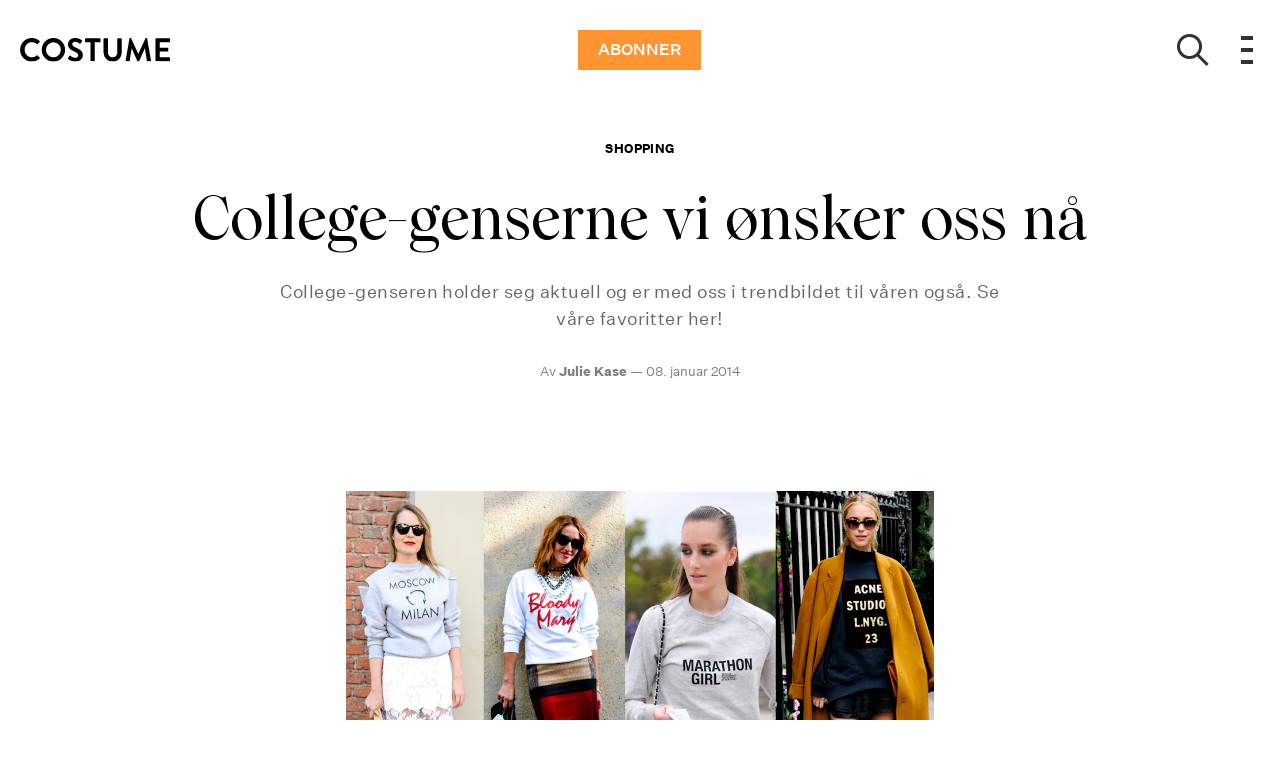

--- FILE ---
content_type: text/html; charset=utf-8
request_url: https://costume.no/shopping/college-genserne-vi-onsker-oss-na
body_size: 47972
content:
<!doctype html>
<html data-n-head-ssr lang="nb" data-n-head="%7B%22lang%22:%7B%22ssr%22:%22nb%22%7D%7D">
  <head >
    <title>College-genserne vi ønsker oss nå | costume.no</title><meta data-n-head="ssr" charset="utf-8"><meta data-n-head="ssr" name="viewport" content="width=device-width, initial-scale=1"><meta data-n-head="ssr" name="mobile-web-app-capable" content="yes"><meta data-n-head="ssr" name="apple-mobile-web-app-capable" content="yes"><meta data-n-head="ssr" name="apple-mobile-web-app-status-bar-style" content="black"><meta data-n-head="ssr" name="HandheldFriendly" content="true"><meta data-n-head="ssr" http-equiv="Accept-CH" content="DPR, Width, Viewport-Width"><meta data-n-head="ssr" http-equiv="X-UA-Compatible" content="IE=edge,chrome=1"><meta data-n-head="ssr" name="format-detection" content="telephone=no,date=no,address=no,email=no,url=no"><meta data-n-head="ssr" name="bwlVersion" content="1.5.2"><meta data-n-head="ssr" property="fb:app_id" content="104119416298867"><meta data-n-head="ssr" property="og:locale" content="nb_NO"><meta data-n-head="ssr" property="og:site_name" content="Costume"><meta data-n-head="ssr" property="theme-color" content="#ed4b36"><meta data-n-head="ssr" name="description" content="College-genseren holder seg aktuell og er med oss i trendbildet til våren også. Se våre favoritter her!"><meta data-n-head="ssr" property="og:url" content="https://costume.no/shopping/college-genserne-vi-onsker-oss-na"><meta data-n-head="ssr" property="og:title" content="College-genserne vi ønsker oss nå"><meta data-n-head="ssr" property="og:description" content="College-genseren holder seg aktuell og er med oss i trendbildet til våren også. Se våre favoritter her!"><meta data-n-head="ssr" property="og:type" content="article"><meta data-n-head="ssr" property="article:published_time" content="2014-01-08T14:25:00.000Z"><meta data-n-head="ssr" property="article:modified_time" content="2020-04-05T02:11:24.000Z"><meta data-n-head="ssr" property="article:section" content="Shopping"><meta data-n-head="ssr" property="og:article:author" content="Julie Kase"><meta data-n-head="ssr" property="og:image" content="https://images.bonnier.cloud/files/cos/production/2020/03/28171954/df474620cccc460db110d69372a0f6fe.jpg?max-w=1200&amp;max-h=630&amp;fit=crop&amp;q=75&amp;fm=png32"><meta data-n-head="ssr" property="og:image:type" content="image/png"><meta data-n-head="ssr" property="og:image:secure_url" content="https://images.bonnier.cloud/files/cos/production/2020/03/28171954/df474620cccc460db110d69372a0f6fe.jpg?max-w=1200&amp;max-h=630&amp;fit=crop&amp;q=75&amp;fm=png32"><meta data-n-head="ssr" property="og:image:width" content="1200"><meta data-n-head="ssr" property="og:image:height" content="630"><meta data-n-head="ssr" name="twitter:card" content="summary_large_image"><meta data-n-head="ssr" name="twitter:description" content="College-genseren holder seg aktuell og er med oss i trendbildet til våren også. Se våre favoritter her!"><meta data-n-head="ssr" name="twitter:title" content="College-genserne vi ønsker oss nå"><meta data-n-head="ssr" name="twitter:image" content="https://images.bonnier.cloud/files/cos/production/2020/03/28171954/df474620cccc460db110d69372a0f6fe.jpg"><meta data-n-head="ssr" name="twitter:image" content="https://images.bonnier.cloud/files/cos/production/2020/03/28171954/df474620cccc460db110d69372a0f6fe.jpg"><meta data-n-head="ssr" name="cxense-site-id" content="1136318863545704315"><meta data-n-head="ssr" name="cXenseParse:bno-country" content="no"><meta data-n-head="ssr" name="cXenseParse:bno-brand" content="COS"><meta data-n-head="ssr" name="cXenseParse:bno-language" content="nb"><meta data-n-head="ssr" name="cXenseParse:articleid" content="109768"><meta data-n-head="ssr" name="cXenseParse:bno-pagetype" content="article"><meta data-n-head="ssr" name="cXenseParse:pageclass" content="content"><meta data-n-head="ssr" name="cXenseParse:title" content="College-genserne vi ønsker oss nå"><meta data-n-head="ssr" name="cXenseParse:body-text" content=""><meta data-n-head="ssr" name="cXenseParse:description" content="College-genseren holder seg aktuell og er med oss i trendbildet til våren også. Se våre favoritter her!"><meta data-n-head="ssr" name="cXenseParse:image" content="https://images.bonnier.cloud/files/cos/production/2020/03/28171954/df474620cccc460db110d69372a0f6fe.jpg"><meta data-n-head="ssr" name="cXenseParse:bno-danishsearchtitle" content=""><meta data-n-head="ssr" name="cXenseParse:recs:recommendable" content="true"><meta data-n-head="ssr" name="cXenseParse:bno-metatag-changedate" content="2020-04-05T02:11:24.000Z"><meta data-n-head="ssr" name="cXenseParse:recs:publishtime" content="2014-01-08T14:25:00.000Z"><meta data-n-head="ssr" name="cXenseParse:time:bno-featuredtime" content="2014-01-08T14:25:00.000Z"><meta data-n-head="ssr" name="cXenseParse:bno-reading-time" content="3"><meta data-n-head="ssr" name="cXenseParse:bno-taxo-cat" content="Shopping"><meta data-n-head="ssr" name="cXenseParse:bno-taxo-cat-url" content="https://costume.no/shopping"><meta data-n-head="ssr" name="cXenseParse:bno-taxo-cat-top" content="Shopping"><meta data-n-head="ssr" name="cXenseParse:bno-taxo-editorial-type" content=""><meta data-n-head="ssr" name="cXenseParse:bno-taxo-tag" content="isabel marant"><meta data-n-head="ssr" name="bcm-brand" content="COS"><meta data-n-head="ssr" name="bcm-country" content="no"><meta data-n-head="ssr" name="bcm-type" content="site"><meta data-n-head="ssr" name="bcm-tablet-breakpoint" content="1025"><meta data-n-head="ssr" name="bcm-mobile-breakpoint" content="768"><meta data-n-head="ssr" name="bcm-title" content="College-genserne vi ønsker oss nå"><meta data-n-head="ssr" name="bcm-sub" content="Shopping"><meta data-n-head="ssr" name="bcm-categories" content="Shopping"><meta data-n-head="ssr" name="bcm-tags" content="isabel marant"><meta data-n-head="ssr" name="k5a:contentTag" content="isabel marant"><meta data-n-head="ssr" name="robots" content="max-image-preview:large"><meta data-n-head="ssr" property="bad:device" name="bad:device" content="desktop"><meta data-n-head="ssr" property="bad:pageType" name="bad:pageType" content="article"><meta data-n-head="ssr" data-n-head="ssr" name="cXenseParse:bno-dominantimage-crop-tv" content="q=60&amp;fp-x=0.5&amp;fp-y=0.5&amp;fit=crop&amp;crop=focalpoint&amp;ar=13:9"><meta data-n-head="ssr" data-n-head="ssr" name="cXenseParse:bno-dominantimage-crop-square" content="q=60&amp;fp-x=0.5&amp;fp-y=0.5&amp;fit=crop&amp;crop=focalpoint&amp;ar=1:1"><meta data-n-head="ssr" data-n-head="ssr" name="cXenseParse:bno-dominantimage-crop-wide169" content="q=60&amp;fp-x=0.5&amp;fp-y=0.5&amp;fit=crop&amp;crop=focalpoint&amp;ar=16:9"><meta data-n-head="ssr" data-n-head="ssr" name="cXenseParse:bno-dominantimage-crop-tv" content="q=60&amp;fp-x=0.5&amp;fp-y=0.5&amp;fit=crop&amp;crop=focalpoint&amp;ar=13:9"><meta data-n-head="ssr" data-n-head="ssr" name="cXenseParse:bno-dominantimage-crop-square" content="q=60&amp;fp-x=0.5&amp;fp-y=0.5&amp;fit=crop&amp;crop=focalpoint&amp;ar=1:1"><meta data-n-head="ssr" data-n-head="ssr" name="cXenseParse:bno-dominantimage-crop-wide169" content="q=60&amp;fp-x=0.5&amp;fp-y=0.5&amp;fit=crop&amp;crop=focalpoint&amp;ar=16:9"><meta data-n-head="ssr" data-n-head="ssr" name="cXenseParse:bno-dominantimage-crop-tv" content="q=60&amp;fp-x=0.5&amp;fp-y=0.5&amp;fit=crop&amp;crop=focalpoint&amp;ar=13:9"><meta data-n-head="ssr" data-n-head="ssr" name="cXenseParse:bno-dominantimage-crop-square" content="q=60&amp;fp-x=0.5&amp;fp-y=0.5&amp;fit=crop&amp;crop=focalpoint&amp;ar=1:1"><meta data-n-head="ssr" data-n-head="ssr" name="cXenseParse:bno-dominantimage-crop-wide169" content="q=60&amp;fp-x=0.5&amp;fp-y=0.5&amp;fit=crop&amp;crop=focalpoint&amp;ar=16:9"><meta data-n-head="ssr" data-n-head="ssr" name="cXenseParse:bno-dominantimage-crop-tv" content="q=60&amp;fp-x=0.5&amp;fp-y=0.5&amp;fit=crop&amp;crop=focalpoint&amp;ar=13:9"><meta data-n-head="ssr" data-n-head="ssr" name="cXenseParse:bno-dominantimage-crop-square" content="q=60&amp;fp-x=0.5&amp;fp-y=0.5&amp;fit=crop&amp;crop=focalpoint&amp;ar=1:1"><meta data-n-head="ssr" data-n-head="ssr" name="cXenseParse:bno-dominantimage-crop-wide169" content="q=60&amp;fp-x=0.5&amp;fp-y=0.5&amp;fit=crop&amp;crop=focalpoint&amp;ar=16:9"><meta data-n-head="ssr" data-n-head="ssr" name="cXenseParse:bno-dominantimage-crop-tv" content="q=60&amp;fp-x=0.5&amp;fp-y=0.5&amp;fit=crop&amp;crop=focalpoint&amp;ar=13:9"><meta data-n-head="ssr" data-n-head="ssr" name="cXenseParse:bno-dominantimage-crop-square" content="q=60&amp;fp-x=0.5&amp;fp-y=0.5&amp;fit=crop&amp;crop=focalpoint&amp;ar=1:1"><meta data-n-head="ssr" data-n-head="ssr" name="cXenseParse:bno-dominantimage-crop-wide169" content="q=60&amp;fp-x=0.5&amp;fp-y=0.5&amp;fit=crop&amp;crop=focalpoint&amp;ar=16:9"><meta data-n-head="ssr" data-n-head="ssr" name="cXenseParse:bno-dominantimage-crop-tv" content="q=60&amp;fp-x=0.5&amp;fp-y=0.5&amp;fit=crop&amp;crop=focalpoint&amp;ar=13:9"><meta data-n-head="ssr" data-n-head="ssr" name="cXenseParse:bno-dominantimage-crop-square" content="q=60&amp;fp-x=0.5&amp;fp-y=0.5&amp;fit=crop&amp;crop=focalpoint&amp;ar=1:1"><meta data-n-head="ssr" data-n-head="ssr" name="cXenseParse:bno-dominantimage-crop-wide169" content="q=60&amp;fp-x=0.5&amp;fp-y=0.5&amp;fit=crop&amp;crop=focalpoint&amp;ar=16:9"><link data-n-head="ssr" rel="icon" type="image/x-icon" href="/favicon.ico"><link data-n-head="ssr" rel="preconnect" href="https://dev.visualwebsiteoptimizer.com"><link data-n-head="ssr" rel="canonical" href="https://costume.no/shopping/college-genserne-vi-onsker-oss-na"><link data-n-head="ssr" rel="alternate" type="application/rss+xml" title="Costume RSS feed" href="https://costume.no/feed/rss"><link data-n-head="ssr" rel="alternate" hreflang="nb-NO" href="https://costume.no/shopping/college-genserne-vi-onsker-oss-na"><link data-n-head="ssr" rel="preload" as="image" href="https://images-bonnier.imgix.net/files/cos/production/2020/03/28171954/df474620cccc460db110d69372a0f6fe.jpg?auto=compress,format&amp;w=1024" srcset="https://images-bonnier.imgix.net/files/cos/production/2020/03/28171954/df474620cccc460db110d69372a0f6fe.jpg?auto=compress,format&amp;w=1024, https://images-bonnier.imgix.net/files/cos/production/2020/03/28171954/df474620cccc460db110d69372a0f6fe.jpg?auto=compress,format&amp;w=960, https://images-bonnier.imgix.net/files/cos/production/2020/03/28171954/df474620cccc460db110d69372a0f6fe.jpg?auto=compress,format&amp;w=900, https://images-bonnier.imgix.net/files/cos/production/2020/03/28171954/df474620cccc460db110d69372a0f6fe.jpg?auto=compress,format&amp;w=800, https://images-bonnier.imgix.net/files/cos/production/2020/03/28171954/df474620cccc460db110d69372a0f6fe.jpg?auto=compress,format&amp;w=600, https://images-bonnier.imgix.net/files/cos/production/2020/03/28171954/df474620cccc460db110d69372a0f6fe.jpg?auto=compress,format&amp;w=500, https://images-bonnier.imgix.net/files/cos/production/2020/03/28171954/df474620cccc460db110d69372a0f6fe.jpg?auto=compress,format&amp;w=400, https://images-bonnier.imgix.net/files/cos/production/2020/03/28171954/df474620cccc460db110d69372a0f6fe.jpg?auto=compress,format&amp;w=350, https://images-bonnier.imgix.net/files/cos/production/2020/03/28171954/df474620cccc460db110d69372a0f6fe.jpg?auto=compress,format&amp;w=300, https://images-bonnier.imgix.net/files/cos/production/2020/03/28171954/df474620cccc460db110d69372a0f6fe.jpg?auto=compress,format&amp;w=275, https://images-bonnier.imgix.net/files/cos/production/2020/03/28171954/df474620cccc460db110d69372a0f6fe.jpg?auto=compress,format&amp;w=250, https://images-bonnier.imgix.net/files/cos/production/2020/03/28171954/df474620cccc460db110d69372a0f6fe.jpg?auto=compress,format&amp;w=225, https://images-bonnier.imgix.net/files/cos/production/2020/03/28171954/df474620cccc460db110d69372a0f6fe.jpg?auto=compress,format&amp;w=200, https://images-bonnier.imgix.net/files/cos/production/2020/03/28171954/df474620cccc460db110d69372a0f6fe.jpg?auto=compress,format&amp;w=175, https://images-bonnier.imgix.net/files/cos/production/2020/03/28171954/df474620cccc460db110d69372a0f6fe.jpg?auto=compress,format&amp;w=150, https://images-bonnier.imgix.net/files/cos/production/2020/03/28171954/df474620cccc460db110d69372a0f6fe.jpg?auto=compress,format&amp;w=125, https://images-bonnier.imgix.net/files/cos/production/2020/03/28171954/df474620cccc460db110d69372a0f6fe.jpg?auto=compress,format&amp;w=100"><link data-n-head="ssr" rel="preload" as="image" href="https://images-bonnier.imgix.net/files/cos/production/2020/03/28171959/f619a30b35cb4fdc98ff7a2c45711dff.png?auto=compress,format&amp;w=1024" srcset="https://images-bonnier.imgix.net/files/cos/production/2020/03/28171959/f619a30b35cb4fdc98ff7a2c45711dff.png?auto=compress,format&amp;w=1024, https://images-bonnier.imgix.net/files/cos/production/2020/03/28171959/f619a30b35cb4fdc98ff7a2c45711dff.png?auto=compress,format&amp;w=960, https://images-bonnier.imgix.net/files/cos/production/2020/03/28171959/f619a30b35cb4fdc98ff7a2c45711dff.png?auto=compress,format&amp;w=900, https://images-bonnier.imgix.net/files/cos/production/2020/03/28171959/f619a30b35cb4fdc98ff7a2c45711dff.png?auto=compress,format&amp;w=800, https://images-bonnier.imgix.net/files/cos/production/2020/03/28171959/f619a30b35cb4fdc98ff7a2c45711dff.png?auto=compress,format&amp;w=600, https://images-bonnier.imgix.net/files/cos/production/2020/03/28171959/f619a30b35cb4fdc98ff7a2c45711dff.png?auto=compress,format&amp;w=500, https://images-bonnier.imgix.net/files/cos/production/2020/03/28171959/f619a30b35cb4fdc98ff7a2c45711dff.png?auto=compress,format&amp;w=400, https://images-bonnier.imgix.net/files/cos/production/2020/03/28171959/f619a30b35cb4fdc98ff7a2c45711dff.png?auto=compress,format&amp;w=350, https://images-bonnier.imgix.net/files/cos/production/2020/03/28171959/f619a30b35cb4fdc98ff7a2c45711dff.png?auto=compress,format&amp;w=300, https://images-bonnier.imgix.net/files/cos/production/2020/03/28171959/f619a30b35cb4fdc98ff7a2c45711dff.png?auto=compress,format&amp;w=275, https://images-bonnier.imgix.net/files/cos/production/2020/03/28171959/f619a30b35cb4fdc98ff7a2c45711dff.png?auto=compress,format&amp;w=250, https://images-bonnier.imgix.net/files/cos/production/2020/03/28171959/f619a30b35cb4fdc98ff7a2c45711dff.png?auto=compress,format&amp;w=225, https://images-bonnier.imgix.net/files/cos/production/2020/03/28171959/f619a30b35cb4fdc98ff7a2c45711dff.png?auto=compress,format&amp;w=200, https://images-bonnier.imgix.net/files/cos/production/2020/03/28171959/f619a30b35cb4fdc98ff7a2c45711dff.png?auto=compress,format&amp;w=175, https://images-bonnier.imgix.net/files/cos/production/2020/03/28171959/f619a30b35cb4fdc98ff7a2c45711dff.png?auto=compress,format&amp;w=150, https://images-bonnier.imgix.net/files/cos/production/2020/03/28171959/f619a30b35cb4fdc98ff7a2c45711dff.png?auto=compress,format&amp;w=125, https://images-bonnier.imgix.net/files/cos/production/2020/03/28171959/f619a30b35cb4fdc98ff7a2c45711dff.png?auto=compress,format&amp;w=100"><link data-n-head="ssr" rel="preload" as="image" href="https://images-bonnier.imgix.net/files/cos/production/2020/03/28172003/ce1488d613e14089925b97689d5926a6.png?auto=compress,format&amp;w=1024" srcset="https://images-bonnier.imgix.net/files/cos/production/2020/03/28172003/ce1488d613e14089925b97689d5926a6.png?auto=compress,format&amp;w=1024, https://images-bonnier.imgix.net/files/cos/production/2020/03/28172003/ce1488d613e14089925b97689d5926a6.png?auto=compress,format&amp;w=960, https://images-bonnier.imgix.net/files/cos/production/2020/03/28172003/ce1488d613e14089925b97689d5926a6.png?auto=compress,format&amp;w=900, https://images-bonnier.imgix.net/files/cos/production/2020/03/28172003/ce1488d613e14089925b97689d5926a6.png?auto=compress,format&amp;w=800, https://images-bonnier.imgix.net/files/cos/production/2020/03/28172003/ce1488d613e14089925b97689d5926a6.png?auto=compress,format&amp;w=600, https://images-bonnier.imgix.net/files/cos/production/2020/03/28172003/ce1488d613e14089925b97689d5926a6.png?auto=compress,format&amp;w=500, https://images-bonnier.imgix.net/files/cos/production/2020/03/28172003/ce1488d613e14089925b97689d5926a6.png?auto=compress,format&amp;w=400, https://images-bonnier.imgix.net/files/cos/production/2020/03/28172003/ce1488d613e14089925b97689d5926a6.png?auto=compress,format&amp;w=350, https://images-bonnier.imgix.net/files/cos/production/2020/03/28172003/ce1488d613e14089925b97689d5926a6.png?auto=compress,format&amp;w=300, https://images-bonnier.imgix.net/files/cos/production/2020/03/28172003/ce1488d613e14089925b97689d5926a6.png?auto=compress,format&amp;w=275, https://images-bonnier.imgix.net/files/cos/production/2020/03/28172003/ce1488d613e14089925b97689d5926a6.png?auto=compress,format&amp;w=250, https://images-bonnier.imgix.net/files/cos/production/2020/03/28172003/ce1488d613e14089925b97689d5926a6.png?auto=compress,format&amp;w=225, https://images-bonnier.imgix.net/files/cos/production/2020/03/28172003/ce1488d613e14089925b97689d5926a6.png?auto=compress,format&amp;w=200, https://images-bonnier.imgix.net/files/cos/production/2020/03/28172003/ce1488d613e14089925b97689d5926a6.png?auto=compress,format&amp;w=175, https://images-bonnier.imgix.net/files/cos/production/2020/03/28172003/ce1488d613e14089925b97689d5926a6.png?auto=compress,format&amp;w=150, https://images-bonnier.imgix.net/files/cos/production/2020/03/28172003/ce1488d613e14089925b97689d5926a6.png?auto=compress,format&amp;w=125, https://images-bonnier.imgix.net/files/cos/production/2020/03/28172003/ce1488d613e14089925b97689d5926a6.png?auto=compress,format&amp;w=100"><link data-n-head="ssr" rel="preload" as="image" href="https://images-bonnier.imgix.net/files/cos/production/2020/03/28172007/7fb46d9e593c43778ed48a5464bce9c7.jpg?auto=compress,format&amp;w=1024" srcset="https://images-bonnier.imgix.net/files/cos/production/2020/03/28172007/7fb46d9e593c43778ed48a5464bce9c7.jpg?auto=compress,format&amp;w=1024, https://images-bonnier.imgix.net/files/cos/production/2020/03/28172007/7fb46d9e593c43778ed48a5464bce9c7.jpg?auto=compress,format&amp;w=960, https://images-bonnier.imgix.net/files/cos/production/2020/03/28172007/7fb46d9e593c43778ed48a5464bce9c7.jpg?auto=compress,format&amp;w=900, https://images-bonnier.imgix.net/files/cos/production/2020/03/28172007/7fb46d9e593c43778ed48a5464bce9c7.jpg?auto=compress,format&amp;w=800, https://images-bonnier.imgix.net/files/cos/production/2020/03/28172007/7fb46d9e593c43778ed48a5464bce9c7.jpg?auto=compress,format&amp;w=600, https://images-bonnier.imgix.net/files/cos/production/2020/03/28172007/7fb46d9e593c43778ed48a5464bce9c7.jpg?auto=compress,format&amp;w=500, https://images-bonnier.imgix.net/files/cos/production/2020/03/28172007/7fb46d9e593c43778ed48a5464bce9c7.jpg?auto=compress,format&amp;w=400, https://images-bonnier.imgix.net/files/cos/production/2020/03/28172007/7fb46d9e593c43778ed48a5464bce9c7.jpg?auto=compress,format&amp;w=350, https://images-bonnier.imgix.net/files/cos/production/2020/03/28172007/7fb46d9e593c43778ed48a5464bce9c7.jpg?auto=compress,format&amp;w=300, https://images-bonnier.imgix.net/files/cos/production/2020/03/28172007/7fb46d9e593c43778ed48a5464bce9c7.jpg?auto=compress,format&amp;w=275, https://images-bonnier.imgix.net/files/cos/production/2020/03/28172007/7fb46d9e593c43778ed48a5464bce9c7.jpg?auto=compress,format&amp;w=250, https://images-bonnier.imgix.net/files/cos/production/2020/03/28172007/7fb46d9e593c43778ed48a5464bce9c7.jpg?auto=compress,format&amp;w=225, https://images-bonnier.imgix.net/files/cos/production/2020/03/28172007/7fb46d9e593c43778ed48a5464bce9c7.jpg?auto=compress,format&amp;w=200, https://images-bonnier.imgix.net/files/cos/production/2020/03/28172007/7fb46d9e593c43778ed48a5464bce9c7.jpg?auto=compress,format&amp;w=175, https://images-bonnier.imgix.net/files/cos/production/2020/03/28172007/7fb46d9e593c43778ed48a5464bce9c7.jpg?auto=compress,format&amp;w=150, https://images-bonnier.imgix.net/files/cos/production/2020/03/28172007/7fb46d9e593c43778ed48a5464bce9c7.jpg?auto=compress,format&amp;w=125, https://images-bonnier.imgix.net/files/cos/production/2020/03/28172007/7fb46d9e593c43778ed48a5464bce9c7.jpg?auto=compress,format&amp;w=100"><link data-n-head="ssr" rel="preload" as="image" href="https://images-bonnier.imgix.net/files/cos/production/2020/03/28172011/ad9f894029234cc6bde391b8306f7885.png?auto=compress,format&amp;w=1024" srcset="https://images-bonnier.imgix.net/files/cos/production/2020/03/28172011/ad9f894029234cc6bde391b8306f7885.png?auto=compress,format&amp;w=1024, https://images-bonnier.imgix.net/files/cos/production/2020/03/28172011/ad9f894029234cc6bde391b8306f7885.png?auto=compress,format&amp;w=960, https://images-bonnier.imgix.net/files/cos/production/2020/03/28172011/ad9f894029234cc6bde391b8306f7885.png?auto=compress,format&amp;w=900, https://images-bonnier.imgix.net/files/cos/production/2020/03/28172011/ad9f894029234cc6bde391b8306f7885.png?auto=compress,format&amp;w=800, https://images-bonnier.imgix.net/files/cos/production/2020/03/28172011/ad9f894029234cc6bde391b8306f7885.png?auto=compress,format&amp;w=600, https://images-bonnier.imgix.net/files/cos/production/2020/03/28172011/ad9f894029234cc6bde391b8306f7885.png?auto=compress,format&amp;w=500, https://images-bonnier.imgix.net/files/cos/production/2020/03/28172011/ad9f894029234cc6bde391b8306f7885.png?auto=compress,format&amp;w=400, https://images-bonnier.imgix.net/files/cos/production/2020/03/28172011/ad9f894029234cc6bde391b8306f7885.png?auto=compress,format&amp;w=350, https://images-bonnier.imgix.net/files/cos/production/2020/03/28172011/ad9f894029234cc6bde391b8306f7885.png?auto=compress,format&amp;w=300, https://images-bonnier.imgix.net/files/cos/production/2020/03/28172011/ad9f894029234cc6bde391b8306f7885.png?auto=compress,format&amp;w=275, https://images-bonnier.imgix.net/files/cos/production/2020/03/28172011/ad9f894029234cc6bde391b8306f7885.png?auto=compress,format&amp;w=250, https://images-bonnier.imgix.net/files/cos/production/2020/03/28172011/ad9f894029234cc6bde391b8306f7885.png?auto=compress,format&amp;w=225, https://images-bonnier.imgix.net/files/cos/production/2020/03/28172011/ad9f894029234cc6bde391b8306f7885.png?auto=compress,format&amp;w=200, https://images-bonnier.imgix.net/files/cos/production/2020/03/28172011/ad9f894029234cc6bde391b8306f7885.png?auto=compress,format&amp;w=175, https://images-bonnier.imgix.net/files/cos/production/2020/03/28172011/ad9f894029234cc6bde391b8306f7885.png?auto=compress,format&amp;w=150, https://images-bonnier.imgix.net/files/cos/production/2020/03/28172011/ad9f894029234cc6bde391b8306f7885.png?auto=compress,format&amp;w=125, https://images-bonnier.imgix.net/files/cos/production/2020/03/28172011/ad9f894029234cc6bde391b8306f7885.png?auto=compress,format&amp;w=100"><link data-n-head="ssr" rel="preload" as="image" href="https://images-bonnier.imgix.net/files/cos/production/2020/03/28172015/ce2c4efbdcb74b2a9102c10994a10a56.jpg?auto=compress,format&amp;w=1024" srcset="https://images-bonnier.imgix.net/files/cos/production/2020/03/28172015/ce2c4efbdcb74b2a9102c10994a10a56.jpg?auto=compress,format&amp;w=1024, https://images-bonnier.imgix.net/files/cos/production/2020/03/28172015/ce2c4efbdcb74b2a9102c10994a10a56.jpg?auto=compress,format&amp;w=960, https://images-bonnier.imgix.net/files/cos/production/2020/03/28172015/ce2c4efbdcb74b2a9102c10994a10a56.jpg?auto=compress,format&amp;w=900, https://images-bonnier.imgix.net/files/cos/production/2020/03/28172015/ce2c4efbdcb74b2a9102c10994a10a56.jpg?auto=compress,format&amp;w=800, https://images-bonnier.imgix.net/files/cos/production/2020/03/28172015/ce2c4efbdcb74b2a9102c10994a10a56.jpg?auto=compress,format&amp;w=600, https://images-bonnier.imgix.net/files/cos/production/2020/03/28172015/ce2c4efbdcb74b2a9102c10994a10a56.jpg?auto=compress,format&amp;w=500, https://images-bonnier.imgix.net/files/cos/production/2020/03/28172015/ce2c4efbdcb74b2a9102c10994a10a56.jpg?auto=compress,format&amp;w=400, https://images-bonnier.imgix.net/files/cos/production/2020/03/28172015/ce2c4efbdcb74b2a9102c10994a10a56.jpg?auto=compress,format&amp;w=350, https://images-bonnier.imgix.net/files/cos/production/2020/03/28172015/ce2c4efbdcb74b2a9102c10994a10a56.jpg?auto=compress,format&amp;w=300, https://images-bonnier.imgix.net/files/cos/production/2020/03/28172015/ce2c4efbdcb74b2a9102c10994a10a56.jpg?auto=compress,format&amp;w=275, https://images-bonnier.imgix.net/files/cos/production/2020/03/28172015/ce2c4efbdcb74b2a9102c10994a10a56.jpg?auto=compress,format&amp;w=250, https://images-bonnier.imgix.net/files/cos/production/2020/03/28172015/ce2c4efbdcb74b2a9102c10994a10a56.jpg?auto=compress,format&amp;w=225, https://images-bonnier.imgix.net/files/cos/production/2020/03/28172015/ce2c4efbdcb74b2a9102c10994a10a56.jpg?auto=compress,format&amp;w=200, https://images-bonnier.imgix.net/files/cos/production/2020/03/28172015/ce2c4efbdcb74b2a9102c10994a10a56.jpg?auto=compress,format&amp;w=175, https://images-bonnier.imgix.net/files/cos/production/2020/03/28172015/ce2c4efbdcb74b2a9102c10994a10a56.jpg?auto=compress,format&amp;w=150, https://images-bonnier.imgix.net/files/cos/production/2020/03/28172015/ce2c4efbdcb74b2a9102c10994a10a56.jpg?auto=compress,format&amp;w=125, https://images-bonnier.imgix.net/files/cos/production/2020/03/28172015/ce2c4efbdcb74b2a9102c10994a10a56.jpg?auto=compress,format&amp;w=100"><link data-n-head="ssr" rel="preload" as="image" href="https://images-bonnier.imgix.net/files/cos/production/2020/03/28172018/3977b3c0a0be4c279fbf53b30dc08f76.png?auto=compress,format&amp;w=1024" srcset="https://images-bonnier.imgix.net/files/cos/production/2020/03/28172018/3977b3c0a0be4c279fbf53b30dc08f76.png?auto=compress,format&amp;w=1024, https://images-bonnier.imgix.net/files/cos/production/2020/03/28172018/3977b3c0a0be4c279fbf53b30dc08f76.png?auto=compress,format&amp;w=960, https://images-bonnier.imgix.net/files/cos/production/2020/03/28172018/3977b3c0a0be4c279fbf53b30dc08f76.png?auto=compress,format&amp;w=900, https://images-bonnier.imgix.net/files/cos/production/2020/03/28172018/3977b3c0a0be4c279fbf53b30dc08f76.png?auto=compress,format&amp;w=800, https://images-bonnier.imgix.net/files/cos/production/2020/03/28172018/3977b3c0a0be4c279fbf53b30dc08f76.png?auto=compress,format&amp;w=600, https://images-bonnier.imgix.net/files/cos/production/2020/03/28172018/3977b3c0a0be4c279fbf53b30dc08f76.png?auto=compress,format&amp;w=500, https://images-bonnier.imgix.net/files/cos/production/2020/03/28172018/3977b3c0a0be4c279fbf53b30dc08f76.png?auto=compress,format&amp;w=400, https://images-bonnier.imgix.net/files/cos/production/2020/03/28172018/3977b3c0a0be4c279fbf53b30dc08f76.png?auto=compress,format&amp;w=350, https://images-bonnier.imgix.net/files/cos/production/2020/03/28172018/3977b3c0a0be4c279fbf53b30dc08f76.png?auto=compress,format&amp;w=300, https://images-bonnier.imgix.net/files/cos/production/2020/03/28172018/3977b3c0a0be4c279fbf53b30dc08f76.png?auto=compress,format&amp;w=275, https://images-bonnier.imgix.net/files/cos/production/2020/03/28172018/3977b3c0a0be4c279fbf53b30dc08f76.png?auto=compress,format&amp;w=250, https://images-bonnier.imgix.net/files/cos/production/2020/03/28172018/3977b3c0a0be4c279fbf53b30dc08f76.png?auto=compress,format&amp;w=225, https://images-bonnier.imgix.net/files/cos/production/2020/03/28172018/3977b3c0a0be4c279fbf53b30dc08f76.png?auto=compress,format&amp;w=200, https://images-bonnier.imgix.net/files/cos/production/2020/03/28172018/3977b3c0a0be4c279fbf53b30dc08f76.png?auto=compress,format&amp;w=175, https://images-bonnier.imgix.net/files/cos/production/2020/03/28172018/3977b3c0a0be4c279fbf53b30dc08f76.png?auto=compress,format&amp;w=150, https://images-bonnier.imgix.net/files/cos/production/2020/03/28172018/3977b3c0a0be4c279fbf53b30dc08f76.png?auto=compress,format&amp;w=125, https://images-bonnier.imgix.net/files/cos/production/2020/03/28172018/3977b3c0a0be4c279fbf53b30dc08f76.png?auto=compress,format&amp;w=100"><link data-n-head="ssr" rel="preload" as="image" href="https://images-bonnier.imgix.net/files/cos/production/2020/03/28172022/c931bb81490544f7900150c3c38fe0ca.png?auto=compress,format&amp;w=1024" srcset="https://images-bonnier.imgix.net/files/cos/production/2020/03/28172022/c931bb81490544f7900150c3c38fe0ca.png?auto=compress,format&amp;w=1024, https://images-bonnier.imgix.net/files/cos/production/2020/03/28172022/c931bb81490544f7900150c3c38fe0ca.png?auto=compress,format&amp;w=960, https://images-bonnier.imgix.net/files/cos/production/2020/03/28172022/c931bb81490544f7900150c3c38fe0ca.png?auto=compress,format&amp;w=900, https://images-bonnier.imgix.net/files/cos/production/2020/03/28172022/c931bb81490544f7900150c3c38fe0ca.png?auto=compress,format&amp;w=800, https://images-bonnier.imgix.net/files/cos/production/2020/03/28172022/c931bb81490544f7900150c3c38fe0ca.png?auto=compress,format&amp;w=600, https://images-bonnier.imgix.net/files/cos/production/2020/03/28172022/c931bb81490544f7900150c3c38fe0ca.png?auto=compress,format&amp;w=500, https://images-bonnier.imgix.net/files/cos/production/2020/03/28172022/c931bb81490544f7900150c3c38fe0ca.png?auto=compress,format&amp;w=400, https://images-bonnier.imgix.net/files/cos/production/2020/03/28172022/c931bb81490544f7900150c3c38fe0ca.png?auto=compress,format&amp;w=350, https://images-bonnier.imgix.net/files/cos/production/2020/03/28172022/c931bb81490544f7900150c3c38fe0ca.png?auto=compress,format&amp;w=300, https://images-bonnier.imgix.net/files/cos/production/2020/03/28172022/c931bb81490544f7900150c3c38fe0ca.png?auto=compress,format&amp;w=275, https://images-bonnier.imgix.net/files/cos/production/2020/03/28172022/c931bb81490544f7900150c3c38fe0ca.png?auto=compress,format&amp;w=250, https://images-bonnier.imgix.net/files/cos/production/2020/03/28172022/c931bb81490544f7900150c3c38fe0ca.png?auto=compress,format&amp;w=225, https://images-bonnier.imgix.net/files/cos/production/2020/03/28172022/c931bb81490544f7900150c3c38fe0ca.png?auto=compress,format&amp;w=200, https://images-bonnier.imgix.net/files/cos/production/2020/03/28172022/c931bb81490544f7900150c3c38fe0ca.png?auto=compress,format&amp;w=175, https://images-bonnier.imgix.net/files/cos/production/2020/03/28172022/c931bb81490544f7900150c3c38fe0ca.png?auto=compress,format&amp;w=150, https://images-bonnier.imgix.net/files/cos/production/2020/03/28172022/c931bb81490544f7900150c3c38fe0ca.png?auto=compress,format&amp;w=125, https://images-bonnier.imgix.net/files/cos/production/2020/03/28172022/c931bb81490544f7900150c3c38fe0ca.png?auto=compress,format&amp;w=100"><link data-n-head="ssr" rel="preload" as="image" href="https://images-bonnier.imgix.net/files/cos/production/2020/03/28172026/74676b4a32ec4e4e8d1549dddf654921.png?auto=compress,format&amp;w=1024" srcset="https://images-bonnier.imgix.net/files/cos/production/2020/03/28172026/74676b4a32ec4e4e8d1549dddf654921.png?auto=compress,format&amp;w=1024, https://images-bonnier.imgix.net/files/cos/production/2020/03/28172026/74676b4a32ec4e4e8d1549dddf654921.png?auto=compress,format&amp;w=960, https://images-bonnier.imgix.net/files/cos/production/2020/03/28172026/74676b4a32ec4e4e8d1549dddf654921.png?auto=compress,format&amp;w=900, https://images-bonnier.imgix.net/files/cos/production/2020/03/28172026/74676b4a32ec4e4e8d1549dddf654921.png?auto=compress,format&amp;w=800, https://images-bonnier.imgix.net/files/cos/production/2020/03/28172026/74676b4a32ec4e4e8d1549dddf654921.png?auto=compress,format&amp;w=600, https://images-bonnier.imgix.net/files/cos/production/2020/03/28172026/74676b4a32ec4e4e8d1549dddf654921.png?auto=compress,format&amp;w=500, https://images-bonnier.imgix.net/files/cos/production/2020/03/28172026/74676b4a32ec4e4e8d1549dddf654921.png?auto=compress,format&amp;w=400, https://images-bonnier.imgix.net/files/cos/production/2020/03/28172026/74676b4a32ec4e4e8d1549dddf654921.png?auto=compress,format&amp;w=350, https://images-bonnier.imgix.net/files/cos/production/2020/03/28172026/74676b4a32ec4e4e8d1549dddf654921.png?auto=compress,format&amp;w=300, https://images-bonnier.imgix.net/files/cos/production/2020/03/28172026/74676b4a32ec4e4e8d1549dddf654921.png?auto=compress,format&amp;w=275, https://images-bonnier.imgix.net/files/cos/production/2020/03/28172026/74676b4a32ec4e4e8d1549dddf654921.png?auto=compress,format&amp;w=250, https://images-bonnier.imgix.net/files/cos/production/2020/03/28172026/74676b4a32ec4e4e8d1549dddf654921.png?auto=compress,format&amp;w=225, https://images-bonnier.imgix.net/files/cos/production/2020/03/28172026/74676b4a32ec4e4e8d1549dddf654921.png?auto=compress,format&amp;w=200, https://images-bonnier.imgix.net/files/cos/production/2020/03/28172026/74676b4a32ec4e4e8d1549dddf654921.png?auto=compress,format&amp;w=175, https://images-bonnier.imgix.net/files/cos/production/2020/03/28172026/74676b4a32ec4e4e8d1549dddf654921.png?auto=compress,format&amp;w=150, https://images-bonnier.imgix.net/files/cos/production/2020/03/28172026/74676b4a32ec4e4e8d1549dddf654921.png?auto=compress,format&amp;w=125, https://images-bonnier.imgix.net/files/cos/production/2020/03/28172026/74676b4a32ec4e4e8d1549dddf654921.png?auto=compress,format&amp;w=100"><link data-n-head="ssr" rel="preload" as="image" href="https://images-bonnier.imgix.net/files/cos/production/2020/03/28172030/eb5761bfd9cf40d3aa3f68022a751717.png?auto=compress,format&amp;w=1024" srcset="https://images-bonnier.imgix.net/files/cos/production/2020/03/28172030/eb5761bfd9cf40d3aa3f68022a751717.png?auto=compress,format&amp;w=1024, https://images-bonnier.imgix.net/files/cos/production/2020/03/28172030/eb5761bfd9cf40d3aa3f68022a751717.png?auto=compress,format&amp;w=960, https://images-bonnier.imgix.net/files/cos/production/2020/03/28172030/eb5761bfd9cf40d3aa3f68022a751717.png?auto=compress,format&amp;w=900, https://images-bonnier.imgix.net/files/cos/production/2020/03/28172030/eb5761bfd9cf40d3aa3f68022a751717.png?auto=compress,format&amp;w=800, https://images-bonnier.imgix.net/files/cos/production/2020/03/28172030/eb5761bfd9cf40d3aa3f68022a751717.png?auto=compress,format&amp;w=600, https://images-bonnier.imgix.net/files/cos/production/2020/03/28172030/eb5761bfd9cf40d3aa3f68022a751717.png?auto=compress,format&amp;w=500, https://images-bonnier.imgix.net/files/cos/production/2020/03/28172030/eb5761bfd9cf40d3aa3f68022a751717.png?auto=compress,format&amp;w=400, https://images-bonnier.imgix.net/files/cos/production/2020/03/28172030/eb5761bfd9cf40d3aa3f68022a751717.png?auto=compress,format&amp;w=350, https://images-bonnier.imgix.net/files/cos/production/2020/03/28172030/eb5761bfd9cf40d3aa3f68022a751717.png?auto=compress,format&amp;w=300, https://images-bonnier.imgix.net/files/cos/production/2020/03/28172030/eb5761bfd9cf40d3aa3f68022a751717.png?auto=compress,format&amp;w=275, https://images-bonnier.imgix.net/files/cos/production/2020/03/28172030/eb5761bfd9cf40d3aa3f68022a751717.png?auto=compress,format&amp;w=250, https://images-bonnier.imgix.net/files/cos/production/2020/03/28172030/eb5761bfd9cf40d3aa3f68022a751717.png?auto=compress,format&amp;w=225, https://images-bonnier.imgix.net/files/cos/production/2020/03/28172030/eb5761bfd9cf40d3aa3f68022a751717.png?auto=compress,format&amp;w=200, https://images-bonnier.imgix.net/files/cos/production/2020/03/28172030/eb5761bfd9cf40d3aa3f68022a751717.png?auto=compress,format&amp;w=175, https://images-bonnier.imgix.net/files/cos/production/2020/03/28172030/eb5761bfd9cf40d3aa3f68022a751717.png?auto=compress,format&amp;w=150, https://images-bonnier.imgix.net/files/cos/production/2020/03/28172030/eb5761bfd9cf40d3aa3f68022a751717.png?auto=compress,format&amp;w=125, https://images-bonnier.imgix.net/files/cos/production/2020/03/28172030/eb5761bfd9cf40d3aa3f68022a751717.png?auto=compress,format&amp;w=100"><link data-n-head="ssr" rel="preload" as="image" href="https://images-bonnier.imgix.net/files/cos/production/2020/03/28172034/c1e98516b59e47828b24cda278798eb8.png?auto=compress,format&amp;w=1024" srcset="https://images-bonnier.imgix.net/files/cos/production/2020/03/28172034/c1e98516b59e47828b24cda278798eb8.png?auto=compress,format&amp;w=1024, https://images-bonnier.imgix.net/files/cos/production/2020/03/28172034/c1e98516b59e47828b24cda278798eb8.png?auto=compress,format&amp;w=960, https://images-bonnier.imgix.net/files/cos/production/2020/03/28172034/c1e98516b59e47828b24cda278798eb8.png?auto=compress,format&amp;w=900, https://images-bonnier.imgix.net/files/cos/production/2020/03/28172034/c1e98516b59e47828b24cda278798eb8.png?auto=compress,format&amp;w=800, https://images-bonnier.imgix.net/files/cos/production/2020/03/28172034/c1e98516b59e47828b24cda278798eb8.png?auto=compress,format&amp;w=600, https://images-bonnier.imgix.net/files/cos/production/2020/03/28172034/c1e98516b59e47828b24cda278798eb8.png?auto=compress,format&amp;w=500, https://images-bonnier.imgix.net/files/cos/production/2020/03/28172034/c1e98516b59e47828b24cda278798eb8.png?auto=compress,format&amp;w=400, https://images-bonnier.imgix.net/files/cos/production/2020/03/28172034/c1e98516b59e47828b24cda278798eb8.png?auto=compress,format&amp;w=350, https://images-bonnier.imgix.net/files/cos/production/2020/03/28172034/c1e98516b59e47828b24cda278798eb8.png?auto=compress,format&amp;w=300, https://images-bonnier.imgix.net/files/cos/production/2020/03/28172034/c1e98516b59e47828b24cda278798eb8.png?auto=compress,format&amp;w=275, https://images-bonnier.imgix.net/files/cos/production/2020/03/28172034/c1e98516b59e47828b24cda278798eb8.png?auto=compress,format&amp;w=250, https://images-bonnier.imgix.net/files/cos/production/2020/03/28172034/c1e98516b59e47828b24cda278798eb8.png?auto=compress,format&amp;w=225, https://images-bonnier.imgix.net/files/cos/production/2020/03/28172034/c1e98516b59e47828b24cda278798eb8.png?auto=compress,format&amp;w=200, https://images-bonnier.imgix.net/files/cos/production/2020/03/28172034/c1e98516b59e47828b24cda278798eb8.png?auto=compress,format&amp;w=175, https://images-bonnier.imgix.net/files/cos/production/2020/03/28172034/c1e98516b59e47828b24cda278798eb8.png?auto=compress,format&amp;w=150, https://images-bonnier.imgix.net/files/cos/production/2020/03/28172034/c1e98516b59e47828b24cda278798eb8.png?auto=compress,format&amp;w=125, https://images-bonnier.imgix.net/files/cos/production/2020/03/28172034/c1e98516b59e47828b24cda278798eb8.png?auto=compress,format&amp;w=100"><link data-n-head="ssr" rel="preload" as="image" href="https://images-bonnier.imgix.net/files/cos/production/2020/03/28172038/cd801f8566fd4f44a3525f79910ac182.jpg?auto=compress,format&amp;w=1024" srcset="https://images-bonnier.imgix.net/files/cos/production/2020/03/28172038/cd801f8566fd4f44a3525f79910ac182.jpg?auto=compress,format&amp;w=1024, https://images-bonnier.imgix.net/files/cos/production/2020/03/28172038/cd801f8566fd4f44a3525f79910ac182.jpg?auto=compress,format&amp;w=960, https://images-bonnier.imgix.net/files/cos/production/2020/03/28172038/cd801f8566fd4f44a3525f79910ac182.jpg?auto=compress,format&amp;w=900, https://images-bonnier.imgix.net/files/cos/production/2020/03/28172038/cd801f8566fd4f44a3525f79910ac182.jpg?auto=compress,format&amp;w=800, https://images-bonnier.imgix.net/files/cos/production/2020/03/28172038/cd801f8566fd4f44a3525f79910ac182.jpg?auto=compress,format&amp;w=600, https://images-bonnier.imgix.net/files/cos/production/2020/03/28172038/cd801f8566fd4f44a3525f79910ac182.jpg?auto=compress,format&amp;w=500, https://images-bonnier.imgix.net/files/cos/production/2020/03/28172038/cd801f8566fd4f44a3525f79910ac182.jpg?auto=compress,format&amp;w=400, https://images-bonnier.imgix.net/files/cos/production/2020/03/28172038/cd801f8566fd4f44a3525f79910ac182.jpg?auto=compress,format&amp;w=350, https://images-bonnier.imgix.net/files/cos/production/2020/03/28172038/cd801f8566fd4f44a3525f79910ac182.jpg?auto=compress,format&amp;w=300, https://images-bonnier.imgix.net/files/cos/production/2020/03/28172038/cd801f8566fd4f44a3525f79910ac182.jpg?auto=compress,format&amp;w=275, https://images-bonnier.imgix.net/files/cos/production/2020/03/28172038/cd801f8566fd4f44a3525f79910ac182.jpg?auto=compress,format&amp;w=250, https://images-bonnier.imgix.net/files/cos/production/2020/03/28172038/cd801f8566fd4f44a3525f79910ac182.jpg?auto=compress,format&amp;w=225, https://images-bonnier.imgix.net/files/cos/production/2020/03/28172038/cd801f8566fd4f44a3525f79910ac182.jpg?auto=compress,format&amp;w=200, https://images-bonnier.imgix.net/files/cos/production/2020/03/28172038/cd801f8566fd4f44a3525f79910ac182.jpg?auto=compress,format&amp;w=175, https://images-bonnier.imgix.net/files/cos/production/2020/03/28172038/cd801f8566fd4f44a3525f79910ac182.jpg?auto=compress,format&amp;w=150, https://images-bonnier.imgix.net/files/cos/production/2020/03/28172038/cd801f8566fd4f44a3525f79910ac182.jpg?auto=compress,format&amp;w=125, https://images-bonnier.imgix.net/files/cos/production/2020/03/28172038/cd801f8566fd4f44a3525f79910ac182.jpg?auto=compress,format&amp;w=100"><script data-n-head="ssr" type="text/javascript" id="vwoCode">  window._vwo_code || (function() {
            var account_id = 713144,
                version = 2.1,
                settings_tolerance = 2000,
                hide_element = 'body',
                hide_element_style = 'opacity:0 !important;filter:alpha(opacity=0) !important;background:none !important;transition:none !important;',
                f = false, w = window, d = document, v = d.querySelector('#vwoCode'),
                cK = '_vwo_' + account_id + '_settings', cc = {};
            try {
              var c = JSON.parse(localStorage.getItem('_vwo_' + account_id + '_config'));
              cc = c && typeof c === 'object' ? c : {};
            } catch (e) {}
            var stT = cc.stT === 'session' ? w.sessionStorage : w.localStorage;
            code = {
              use_existing_jquery: function() { return typeof use_existing_jquery !== 'undefined' ? use_existing_jquery : undefined; },
              library_tolerance: function() { return typeof library_tolerance !== 'undefined' ? library_tolerance : undefined; },
              settings_tolerance: function() { return cc.sT || settings_tolerance; },
              hide_element_style: function() { return '{' + (cc.hES || hide_element_style) + '}'; },
              hide_element: function() {
                if (performance.getEntriesByName('first-contentful-paint')[0]) { return ''; }
                return typeof cc.hE === 'string' ? cc.hE : hide_element;
              },
              getVersion: function() { return version; },
              finish: function(e) {
                if (!f) {
                  f = true;
                  var t = d.getElementById('_vis_opt_path_hides');
                  if (t) t.parentNode.removeChild(t);
                  if (e) (new Image).src = 'https://dev.visualwebsiteoptimizer.com/ee.gif?a=' + account_id + e;
                }
              },
              finished: function() { return f; },
              addScript: function(e) {
                var t = d.createElement('script');
                t.type = 'text/javascript';
                if (e.src) { t.src = e.src; } else { t.text = e.text; }
                d.getElementsByTagName('head')[0].appendChild(t);
              },
              load: function(e, t) {
                var i = this.getSettings(), n = d.createElement('script'), r = this;
                t = t || {};
                if (i) {
                  n.textContent = i;
                  d.getElementsByTagName('head')[0].appendChild(n);
                  if (!w.VWO || VWO.caE) {
                    stT.removeItem(cK);
                    r.load(e);
                  }
                } else {
                  var o = new XMLHttpRequest();
                  o.open('GET', e, true);
                  o.withCredentials = !t.dSC;
                  o.responseType = t.responseType || 'text';
                  o.onload = function() {
                    if (t.onloadCb) { return t.onloadCb(o, e); }
                    if (o.status === 200) { _vwo_code.addScript({ text: o.responseText }); }
                    else { _vwo_code.finish('&e=loading_failure:' + e); }
                  };
                  o.onerror = function() {
                    if (t.onerrorCb) { return t.onerrorCb(e); }
                    _vwo_code.finish('&e=loading_failure:' + e);
                  };
                  o.send();
                }
              },
              getSettings: function() {
                try {
                  var e = stT.getItem(cK);
                  if (!e) { return; }
                  e = JSON.parse(e);
                  if (Date.now() > e.e) {
                    stT.removeItem(cK);
                    return;
                  }
                  return e.s;
                } catch (e) { return; }
              },
              init: function() {
                if (d.URL.indexOf('__vwo_disable__') > -1) return;
                var e = this.settings_tolerance();
                w._vwo_settings_timer = setTimeout(function() {
                  _vwo_code.finish();
                  stT.removeItem(cK);
                }, e);
                var t;
                if (this.hide_element() !== 'body') {
                  t = d.createElement('style');
                  var i = this.hide_element(), n = i ? i + this.hide_element_style() : '', r = d.getElementsByTagName('head')[0];
                  t.setAttribute('id', '_vis_opt_path_hides');
                  v && t.setAttribute('nonce', v.nonce);
                  t.setAttribute('type', 'text/css');
                  if (t.styleSheet) t.styleSheet.cssText = n;
                  else t.appendChild(d.createTextNode(n));
                  r.appendChild(t);
                } else {
                  t = d.getElementsByTagName('head')[0];
                  var n = d.createElement('div');
                  n.style.cssText = 'z-index: 2147483647 !important;position: fixed !important;left: 0 !important;top: 0 !important;width: 100% !important;height: 100% !important;background: white !important;';
                  n.setAttribute('id', '_vis_opt_path_hides');
                  n.classList.add('_vis_hide_layer');
                  t.parentNode.insertBefore(n, t.nextSibling);
                }
                var o = 'https://dev.visualwebsiteoptimizer.com/j.php?a=' + account_id + '&u=' + encodeURIComponent(d.URL) + '&vn=' + version;
                if (w.location.search.indexOf('_vwo_xhr') !== -1) {
                  this.addScript({ src: o });
                } else {
                  this.load(o + '&x=true');
                }
              }
            };
            w._vwo_code = code;
            code.init();
          })();
      
          window.VWO = window.VWO || [];
          window.VWO.push(['onVariationApplied', function(data) {
            var expId = data[1];
            var variationId = data[2];
            if (typeof(_vwo_exp[expId].comb_n[variationId]) !== 'undefined' && ['VISUAL_AB', 'VISUAL', 'SPLIT_URL', 'SURVEY'].indexOf(_vwo_exp[expId].type) > -1) {
              var x = [_vwo_exp[expId].comb_n[variationId]];
              window._mfq = window._mfq || [];
              window._mfq.push(["tag", "Variant: " + x]);
            }
          }]);  </script><script data-n-head="ssr" data-hid="gtm-script">if(!window._gtm_init){window._gtm_init=1;(function(w,n,d,m,e,p){w[d]=(w[d]==1||n[d]=='yes'||n[d]==1||n[m]==1||(w[e]&&w[e][p]&&w[e][p]()))?1:0})(window,navigator,'doNotTrack','msDoNotTrack','external','msTrackingProtectionEnabled');(function(w,d,s,l,x,y){w[x]={};w._gtm_inject=function(i){if(w.doNotTrack||w[x][i])return;w[x][i]=1;w[l]=w[l]||[];w[l].push({'gtm.start':new Date().getTime(),event:'gtm.js'});var f=d.getElementsByTagName(s)[0],j=d.createElement(s);j.async=true;j.src='https://www.googletagmanager.com/gtm.js?id='+i;f.parentNode.insertBefore(j,f);}})(window,document,'script','dataLayer','_gtm_ids','_gtm_inject')}</script><script data-n-head="ssr" data-hid="CookieConsent" id="CookieConsent" type="text/javascript" charset="utf-8">window.gdprAppliesGlobally=true;(function(){function r(e){if(!window.frames[e]){if(document.body&&document.body.firstChild){var t=document.body;var n=document.createElement("iframe");n.style.display="none";n.name=e;n.title=e;t.insertBefore(n,t.firstChild)}else{setTimeout(function(){r(e)},5)}}}function e(n,i,o,c,s){function e(e,t,n,r){if(typeof n!=="function"){return}if(!window[i]){window[i]=[]}var a=false;if(s){a=s(e,r,n)}if(!a){window[i].push({command:e,version:t,callback:n,parameter:r})}}e.stub=true;e.stubVersion=2;function t(r){if(!window[n]||window[n].stub!==true){return}if(!r.data){return}var a=typeof r.data==="string";var e;try{e=a?JSON.parse(r.data):r.data}catch(t){return}if(e[o]){var i=e[o];window[n](i.command,i.version,function(e,t){var n={};n[c]={returnValue:e,success:t,callId:i.callId};r.source.postMessage(a?JSON.stringify(n):n,"*")},i.parameter)}}if(typeof window[n]!=="function"){window[n]=e;if(window.addEventListener){window.addEventListener("message",t,false)}else{window.attachEvent("onmessage",t)}}}e("__tcfapi","__tcfapiBuffer","__tcfapiCall","__tcfapiReturn");r("__tcfapiLocator");(function(e,t){var n=document.createElement("link");n.rel="preload";n.as="script";var r=document.createElement("script");r.id="spcloader";r.type="text/javascript";r["async"]=true;r.charset="utf-8";var a="https://sdk.privacy-center.org/"+e+"/loader.js?target_type=notice&target="+t;n.href=a;r.src=a;var i=document.getElementsByTagName("script")[0];i.parentNode.insertBefore(n,i);i.parentNode.insertBefore(r,i)})("fb809c51-e9cd-4e35-a92d-e44bb858841e","wNUedGWa")})();</script><script data-n-head="ssr" data-hid="DidomiConfig" innterHTML="window.didomiConfig = {
        user: {
          bots: {
            consentRequired: false,
            types: ['crawlers', 'performance'],
            extraUserAgents: [],
          }
        }
      }" type="text/javascript" charset="utf-8"></script><script data-n-head="ssr" data-hid="gpt-script-id" src="https://securepubads.g.doubleclick.net/tag/js/gpt.js" data-vendor="google"></script><script data-n-head="ssr" data-hid="rubicon-script-id" src="https://micro.rubiconproject.com/prebid/dynamic/12954.js?site=BP_NO" id="rubicon-script-id" data-vendor="iab:52"></script><script data-n-head="ssr" data-hid="cxense" src="https://cdn.cxense.com/cx.cce.js" defer ssr="false"></script><script data-n-head="ssr" data-hid="common-bonnier-datalayer-cloud-script" src="https://europe-west1-bonnier-big-data.cloudfunctions.net/commonBonnierDataLayer" async></script><script data-n-head="ssr" data-hid="cxense-init" type="text/javascript" charset="utf-8">
            window.cX = window.cX || {}
            window.cX.callQueue = window.cX.callQueue || []
            window.cX.callQueue.push(['setSiteId', '1136318863545704315'])
            window.cX.callQueue.push(['sendPageViewEvent'])
          </script><script data-n-head="ssr" data-hid="piano-script" type="text/javascript" charset="utf-8" ssr="false">
          tp = window.tp || [];
          tp.push(["setAid", 'HGZrtP4zpu']);
          tp.push(["setSandbox", false]);
          tp.push(["setCxenseSiteId", '1136318863545704315']);

          (function(src) {
              var a = document.createElement("script");
              a.type = "text/javascript";
              a.async = true;
              a.src = src;
              var b = document.getElementsByTagName("script")[0];
              b.parentNode.insertBefore(a, b)
          })("https://cdn.tinypass.com/api/tinypass.min.js");
      </script><script data-n-head="ssr" type="application/ld+json">[{"@context":"https://schema.org","@type":"Article","@id":"https://costume.no/shopping/college-genserne-vi-onsker-oss-na#article","inLanguage":"nb-NO","url":"https://costume.no/shopping/college-genserne-vi-onsker-oss-na","mainEntityOfPage":"https://costume.no/shopping/college-genserne-vi-onsker-oss-na","name":"College-genserne vi ønsker oss nå","image":"https://images.bonnier.cloud/files/cos/production/2020/03/28171954/df474620cccc460db110d69372a0f6fe.jpg","description":"College-genseren holder seg aktuell og er med oss i trendbildet til våren også. Se våre favoritter her!","headline":"College-genserne vi ønsker oss nå","datePublished":"2014-01-08T14:25:00.000Z","dateModified":"2020-04-05T02:11:24.000Z","publisher":[{"@type":"Organization","url":"https://costume.no","name":"Costume","description":"Daglige anbefalinger, stilinspirasjon, spennende guider og unike fortellinger innen mote, skjønnhet, bolig og kultur, levert av de beste ekspertene på området.","logo":[{"@type":"ImageObject","url":"costume.no/logo.png"}]}],"author":[{"@type":"Person","@id":"https://costume.no/author/julie-kase#Person","name":"Julie Kase","url":"https://costume.no/author/julie-kase","jobTitle":null,"description":"","image":[]}],"potentialAction":[{"@type":"ReadAction","target":["https://costume.no"]},{"@type":"SearchAction","target":[{"@type":"EntryPoint","urlTemplate":"https://costume.no/search?s={search_term_string}"}],"query-input":[{"@type":"PropertyValueSpecification","valueRequired":"https://schema.org/True","valueName":"search_term_string"}]}]},{},{},{"@context":"https://schema.org","@type":"BreadcrumbList","itemListElement":[{"@context":"https://schema.org","@type":"ListItem","position":0,"name":"shopping","item":"https://costume.no/shopping"},{"@context":"https://schema.org","@type":"ListItem","position":1,"name":"college genserne vi onsker oss na","item":null}]},{}]</script><link rel="preload" href="/_nuxt/90fef6c.js" as="script"><link rel="preload" href="/_nuxt/dc0a9f5.js" as="script"><link rel="preload" href="/_nuxt/css/50bdf8d.css" as="style"><link rel="preload" href="/_nuxt/d2ca21e.js" as="script"><link rel="preload" href="/_nuxt/css/c15d549.css" as="style"><link rel="preload" href="/_nuxt/4eeab24.js" as="script"><link rel="preload" href="/_nuxt/afc8d6c.js" as="script"><link rel="preload" href="/_nuxt/css/8ebff97.css" as="style"><link rel="preload" href="/_nuxt/54e8a91.js" as="script"><link rel="preload" href="/_nuxt/css/abd91d4.css" as="style"><link rel="preload" href="/_nuxt/3141c95.js" as="script"><link rel="preload" href="/_nuxt/5f17637.js" as="script"><link rel="preload" href="/_nuxt/css/24bbcb6.css" as="style"><link rel="preload" href="/_nuxt/9cd917a.js" as="script"><link rel="preload" href="/_nuxt/css/bde78eb.css" as="style"><link rel="preload" href="/_nuxt/c28de5d.js" as="script"><link rel="preload" href="/_nuxt/328dd69.js" as="script"><link rel="preload" href="/_nuxt/css/fd249dc.css" as="style"><link rel="preload" href="/_nuxt/a36594f.js" as="script"><link rel="preload" href="/_nuxt/css/fcfb3f7.css" as="style"><link rel="preload" href="/_nuxt/7b90146.js" as="script"><link rel="preload" href="/_nuxt/css/3fc5bf5.css" as="style"><link rel="preload" href="/_nuxt/7c27e0f.js" as="script"><link rel="stylesheet" href="/_nuxt/css/50bdf8d.css"><link rel="stylesheet" href="/_nuxt/css/c15d549.css"><link rel="stylesheet" href="/_nuxt/css/8ebff97.css"><link rel="stylesheet" href="/_nuxt/css/abd91d4.css"><link rel="stylesheet" href="/_nuxt/css/24bbcb6.css"><link rel="stylesheet" href="/_nuxt/css/bde78eb.css"><link rel="stylesheet" href="/_nuxt/css/fd249dc.css"><link rel="stylesheet" href="/_nuxt/css/fcfb3f7.css"><link rel="stylesheet" href="/_nuxt/css/3fc5bf5.css">
  </head>
  <body class="no-js" data-n-head="%7B%22class%22:%7B%22ssr%22:%22no-js%22%7D%7D">
    <noscript data-n-head="ssr" data-hid="gtm-noscript" data-pbody="true"><iframe src="https://www.googletagmanager.com/ns.html?id=GTM-5HQ6KLM&" height="0" width="0" style="display:none;visibility:hidden" title="gtm"></iframe></noscript><div data-server-rendered="true" id="__nuxt"><!----><div id="__layout"><main data-fetch-key="data-v-e7b286b2:0" data-v-e7b286b2><div id="mkt-placement-5" data-v-afb14004 data-v-e7b286b2></div> <div id="mkt-placement-4" data-v-afb14004 data-v-e7b286b2></div> <div id="mkt-placement-11" data-v-afb14004 data-v-e7b286b2></div> <div data-v-e7b286b2><div class="vue-portal-target" data-v-e7b286b2></div></div> <header id="header" class="header" data-v-7ab33d45 data-v-e7b286b2><input id="main-menu-toggle" type="checkbox" tabindex="-1" class="js-menu-fallback-checkbox" data-v-7ab33d45> <div class="header-grid" data-v-7ab33d45><div class="header-grid__left" data-v-7ab33d45><a href="/" title="Tilbake til fronten" class="header__logo nuxt-link-active" data-v-35f2079a data-v-7ab33d45><img src="/logo.svg" alt="Brand logo" data-v-35f2079a></a></div> <div class="header-grid__middle" data-v-7ab33d45><a target="_blank" rel="noopener noreferrer nofollow" href="https://abonnement.costume.no/brand/costume/?media=Abonner_link" class="subscribe-btn" data-v-7ab33d45>ABONNER</a></div> <div class="header-grid__right" data-v-7ab33d45><button aria-label="Show search" class="btn--clean header-grid__right__search" data-v-7ab33d45><i class="icon-search" data-v-7ab33d45></i></button> <label aria-expanded="false" aria-controls="offcanvas" aria-label="Open menu" tabindex="0" for="main-menu-toggle" class="header-grid__right__menu" style="outline: none; user-select: none" data-v-7ab33d45><div class="hamburger" data-v-7ab33d45><span data-v-7ab33d45></span> <span data-v-7ab33d45></span> <span data-v-7ab33d45></span> <span data-v-7ab33d45></span></div></label> <!----> <div class="no-js__menu" data-v-7ab33d45><div class="overlay-wrapper" data-v-358de686 data-v-7ab33d45><div class="overlay-inner" data-v-358de686><div class="container show-menu" data-v-214b0490 data-v-7ab33d45><div class="mobile-search" data-v-214b0490><div class="mobile-search__input" data-v-514ef90f data-v-214b0490><div class="search-container" data-v-514ef90f><div class="centered-form" data-v-514ef90f><form data-v-514ef90f><input placeholder="Søk" type="search" tabindex="-1" value="" class="search__input" data-v-514ef90f> <button type="submit" class="search-arrow-container" data-v-514ef90f><svg viewBox="0 0 24 24" class="btn-search" data-v-514ef90f><use xlink:href="/_nuxt/img/sprite.2d4c96a.svg#search"></use></svg></button></form></div></div></div></div> <div class="grid-menu" data-v-214b0490><div role="menuitem" class="grid-menu__item" data-v-214b0490><div class="main-menu" data-v-214b0490><div class="main-menu__header" data-v-214b0490><a href="/mote" data-v-214b0490><span data-v-214b0490>Mote</span></a> <button class="main-menu__icon" data-v-214b0490><i class="icon-arrow-down" data-v-214b0490></i></button></div> <div class="main-menu__content sub-menu" data-v-214b0490><ul class="sub-menu__list" data-v-214b0490><li class="sub-menu__item" data-v-214b0490><a href="/mote/motenyheter" data-v-214b0490><span data-v-214b0490>Nyheter</span></a></li><li class="sub-menu__item" data-v-214b0490><a href="/mote/moteuker" data-v-214b0490><span data-v-214b0490>Moteuker</span></a></li><li class="sub-menu__item" data-v-214b0490><a href="/mote/trender" data-v-214b0490><span data-v-214b0490>Trender</span></a></li><li class="sub-menu__item" data-v-214b0490><a href="/mote/intervju" data-v-214b0490><span data-v-214b0490>Intervju</span></a></li><li class="sub-menu__item" data-v-214b0490><a href="/bryllup" data-v-214b0490><span data-v-214b0490>Bryllup</span></a></li></ul></div></div></div><div role="menuitem" class="grid-menu__item" data-v-214b0490><div class="main-menu" data-v-214b0490><div class="main-menu__header" data-v-214b0490><a href="/skjonnhet" data-v-214b0490><span data-v-214b0490>Skjønn</span></a> <button class="main-menu__icon" data-v-214b0490><i class="icon-arrow-down" data-v-214b0490></i></button></div> <div class="main-menu__content sub-menu" data-v-214b0490><ul class="sub-menu__list" data-v-214b0490><li class="sub-menu__item" data-v-214b0490><a href="/skjonnhet/skjonnhetsnyheter" data-v-214b0490><span data-v-214b0490>Nyheter</span></a></li><li class="sub-menu__item" data-v-214b0490><a href="/skjonnhet/makeup" data-v-214b0490><span data-v-214b0490>Makeup</span></a></li><li class="sub-menu__item" data-v-214b0490><a href="/skjonnhet/hudpleie" data-v-214b0490><span data-v-214b0490>Hudpleie</span></a></li><li class="sub-menu__item" data-v-214b0490><a href="/skjonnhet/har" data-v-214b0490><span data-v-214b0490>Hår</span></a></li><li class="sub-menu__item" data-v-214b0490><a href="/skjonnhet/skjonnhetsfavoritter" data-v-214b0490><span data-v-214b0490>#skjønnhetsfavoritter</span></a></li></ul></div></div></div><div role="menuitem" class="grid-menu__item" data-v-214b0490><div class="main-menu" data-v-214b0490><div class="main-menu__header" data-v-214b0490><a href="/sunnhet" data-v-214b0490><span data-v-214b0490>Sunn</span></a> <button class="main-menu__icon" data-v-214b0490><i class="icon-arrow-down" data-v-214b0490></i></button></div> <div class="main-menu__content sub-menu" data-v-214b0490><ul class="sub-menu__list" data-v-214b0490><li class="sub-menu__item" data-v-214b0490><a href="/mat" data-v-214b0490><span data-v-214b0490>Mat</span></a></li><li class="sub-menu__item" data-v-214b0490><a href="/sunnhet/trening" data-v-214b0490><span data-v-214b0490>Trening</span></a></li></ul></div></div></div><div role="menuitem" class="grid-menu__item" data-v-214b0490><div class="main-menu" data-v-214b0490><div class="main-menu__header" data-v-214b0490><a href="/interior" data-v-214b0490><span data-v-214b0490>Interiør</span></a> <button class="main-menu__icon" data-v-214b0490><i class="icon-arrow-down" data-v-214b0490></i></button></div> <div class="main-menu__content sub-menu" data-v-214b0490><ul class="sub-menu__list" data-v-214b0490></ul></div></div></div><div role="menuitem" class="grid-menu__item" data-v-214b0490><div class="main-menu" data-v-214b0490><div class="main-menu__header" data-v-214b0490><a href="/kultur" data-v-214b0490><span data-v-214b0490>Kultur</span></a> <button class="main-menu__icon" data-v-214b0490><i class="icon-arrow-down" data-v-214b0490></i></button></div> <div class="main-menu__content sub-menu" data-v-214b0490><ul class="sub-menu__list" data-v-214b0490><li class="sub-menu__item" data-v-214b0490><a href="/kultur/film-serier" data-v-214b0490><span data-v-214b0490>Film &amp; Serier</span></a></li><li class="sub-menu__item" data-v-214b0490><a href="/kultur/reise" data-v-214b0490><span data-v-214b0490>Reise</span></a></li><li class="sub-menu__item" data-v-214b0490><a href="/costume-green" data-v-214b0490><span data-v-214b0490>Costume Green</span></a></li><li class="sub-menu__item" data-v-214b0490><a href="/tags/costume-awards" data-v-214b0490><span data-v-214b0490>Costume Awards</span></a></li></ul></div></div></div><div role="menuitem" class="grid-menu__item" data-v-214b0490><div class="main-menu" data-v-214b0490><div class="main-menu__header" data-v-214b0490><a href="/stjernetegn" data-v-214b0490><span data-v-214b0490>Stjernetegn</span></a> <button class="main-menu__icon" data-v-214b0490><i class="icon-arrow-down" data-v-214b0490></i></button></div> <div class="main-menu__content sub-menu" data-v-214b0490><ul class="sub-menu__list" data-v-214b0490></ul></div></div></div><div role="menuitem" class="grid-menu__item" data-v-214b0490><div class="main-menu" data-v-214b0490><div class="main-menu__header" data-v-214b0490><a href="/shopping" class="nuxt-link-active" data-v-214b0490><span data-v-214b0490>Shop</span></a> <button class="main-menu__icon" data-v-214b0490><i class="icon-arrow-down" data-v-214b0490></i></button></div> <div class="main-menu__content sub-menu" data-v-214b0490><ul class="sub-menu__list" data-v-214b0490><li class="sub-menu__item" data-v-214b0490><a href="/shopping/highstreet" data-v-214b0490><span data-v-214b0490>Highstreet</span></a></li><li class="sub-menu__item" data-v-214b0490><a href="/tags/sko" data-v-214b0490><span data-v-214b0490>Sko</span></a></li><li class="sub-menu__item" data-v-214b0490><a href="/tags/vesker" data-v-214b0490><span data-v-214b0490>Vesker</span></a></li><li class="sub-menu__item" data-v-214b0490><a href="/tags/yttertoy" data-v-214b0490><span data-v-214b0490>Yttertøy</span></a></li><li class="sub-menu__item" data-v-214b0490><a href="/tags/kjoler" data-v-214b0490><span data-v-214b0490>Kjoler</span></a></li><li class="sub-menu__item" data-v-214b0490><a href="/tags/fest" data-v-214b0490><span data-v-214b0490>Fest</span></a></li></ul></div></div></div></div></div></div></div></div></div></div></header> <!----> <div class="content-wrapper" data-v-e7b286b2><div data-fetch-key="0"><article data-fetch-key="data-v-3774510f:0" data-v-3774510f><DIV class="v-portal" style="display:none;" data-v-3774510f></DIV> <!----> <div class="content composite" data-v-3774510f><!----> <div data-template="default" class="article-header grid__item--full" data-v-3774510f><!----> <div class="article-header__content grid__item--full"><header class="article-header__body"><!----> <div class="article-category"><a href="/shopping" class="article-category__link nuxt-link-active">
          Shopping
        </a></div> <h1 class="article-title">
        College-genserne vi ønsker oss nå
      </h1> <p class="article-summary">
        College-genseren holder seg aktuell og er med oss i trendbildet til våren også. Se våre favoritter her!
      </p> <address class="article-byline" data-v-99d8c536>
  Av 
  <div data-v-99d8c536><div data-v-99d8c536><strong data-v-99d8c536>Julie Kase</strong> <!----></div></div>
   — 08. januar  2014
</address> <div class="article-tags"><div class="grid__item--content" data-v-6ec9c175><ul class="tags" data-v-6ec9c175><li class="tags__item" data-v-6ec9c175><a href="/tags/isabel-marant" title="isabel marant" class="tags__link" data-v-6ec9c175>
        isabel marant
      </a></li></ul></div></div></header></div></div> <div class="grid__item--full default-banner-size bonnier-ad" data-v-6da49e01 data-v-3774510f><div class="banner--tablet banner--wide" data-v-6da49e01><b-a-d slotname="panorama" targeting-tags="isabel-marant" data-v-6da49e01></b-a-d></div></div> <div type="gallery" uuid="3bbcbf1e-87eb-4e4e-9237-c945c754bb85" class="grid__item--full" data-v-87f4ba86 data-v-3774510f><div class="gallery" data-v-87f4ba86><div class="composite" data-v-87f4ba86><div class="grid__item--content" data-v-87f4ba86><figure class="gallery-item gallery-item--landscape" data-v-87f4ba86><figcaption class="gallery-item__caption" data-v-87f4ba86><div class="gallery-item__counter" data-v-87f4ba86>
              1/12
            </div> <div class="gallery-item__caption-content gallery-grid__caption" data-v-87f4ba86><div class="markdown cXenseParse" data-v-87f4ba86>
    <h3 id="komfortabel-hverdagsmote">
      Komfortabel hverdagsmote
    </h3>
    

    <p>College-genseren er stadig aktuell i trendbildet. Finn din favoritt og kle deg kult og komfortabelt i hverdagen inspirert av disse trendbevisste damene.</p></div></div></figcaption> <a href="https://images-bonnier.imgix.net/files/cos/production/2020/03/28171954/df474620cccc460db110d69372a0f6fe.jpg?auto=compress,format&amp;fit=crop&amp;w=0.5&amp;min-w=1200" title="College-genseren er stadig aktuell i trendbildet. Finn din favoritt og kle deg kult og komfortabelt i hverdagen inspirert av disse trendbevisste damene." data-sub-html="&lt;p&gt;Komfortabel hverdagsmote

College-genseren er stadig aktuell i trendbildet. Finn din favoritt og kle deg kult og komfortabelt i hverdagen inspirert av disse trendbevisste damene.&lt;/p&gt;" class="gallery-item__link" data-v-87f4ba86><picture image-class="gallery-item__img" class="image__skeleton" style="padding-top:66.66666666666667%;--focalpoint:50% 50%;" data-v-fdb5bf26 data-v-87f4ba86><source data-srcset="https://images-bonnier.imgix.net/files/cos/production/2020/03/28171954/df474620cccc460db110d69372a0f6fe.jpg?auto=compress,format&amp;w=1024, https://images-bonnier.imgix.net/files/cos/production/2020/03/28171954/df474620cccc460db110d69372a0f6fe.jpg?auto=compress,format&amp;w=960, https://images-bonnier.imgix.net/files/cos/production/2020/03/28171954/df474620cccc460db110d69372a0f6fe.jpg?auto=compress,format&amp;w=900, https://images-bonnier.imgix.net/files/cos/production/2020/03/28171954/df474620cccc460db110d69372a0f6fe.jpg?auto=compress,format&amp;w=800, https://images-bonnier.imgix.net/files/cos/production/2020/03/28171954/df474620cccc460db110d69372a0f6fe.jpg?auto=compress,format&amp;w=600, https://images-bonnier.imgix.net/files/cos/production/2020/03/28171954/df474620cccc460db110d69372a0f6fe.jpg?auto=compress,format&amp;w=500, https://images-bonnier.imgix.net/files/cos/production/2020/03/28171954/df474620cccc460db110d69372a0f6fe.jpg?auto=compress,format&amp;w=400, https://images-bonnier.imgix.net/files/cos/production/2020/03/28171954/df474620cccc460db110d69372a0f6fe.jpg?auto=compress,format&amp;w=350, https://images-bonnier.imgix.net/files/cos/production/2020/03/28171954/df474620cccc460db110d69372a0f6fe.jpg?auto=compress,format&amp;w=300, https://images-bonnier.imgix.net/files/cos/production/2020/03/28171954/df474620cccc460db110d69372a0f6fe.jpg?auto=compress,format&amp;w=275, https://images-bonnier.imgix.net/files/cos/production/2020/03/28171954/df474620cccc460db110d69372a0f6fe.jpg?auto=compress,format&amp;w=250, https://images-bonnier.imgix.net/files/cos/production/2020/03/28171954/df474620cccc460db110d69372a0f6fe.jpg?auto=compress,format&amp;w=225, https://images-bonnier.imgix.net/files/cos/production/2020/03/28171954/df474620cccc460db110d69372a0f6fe.jpg?auto=compress,format&amp;w=200, https://images-bonnier.imgix.net/files/cos/production/2020/03/28171954/df474620cccc460db110d69372a0f6fe.jpg?auto=compress,format&amp;w=175, https://images-bonnier.imgix.net/files/cos/production/2020/03/28171954/df474620cccc460db110d69372a0f6fe.jpg?auto=compress,format&amp;w=150, https://images-bonnier.imgix.net/files/cos/production/2020/03/28171954/df474620cccc460db110d69372a0f6fe.jpg?auto=compress,format&amp;w=125, https://images-bonnier.imgix.net/files/cos/production/2020/03/28171954/df474620cccc460db110d69372a0f6fe.jpg?auto=compress,format&amp;w=100" data-v-fdb5bf26> <img sizes="auto" data-src="https://images-bonnier.imgix.net/files/cos/production/2020/03/28171954/df474620cccc460db110d69372a0f6fe.jpg?auto=compress,format&amp;w=1024" src="https://images-bonnier.imgix.net/files/cos/production/2020/03/28171954/df474620cccc460db110d69372a0f6fe.jpg?auto=compress,format&amp;w=1024" alt="Komfortabel hverdagsmote" title="Komfortabel hverdagsmote" class="image__position__no__lazy" data-v-fdb5bf26></picture> <span class="caption__copy" data-v-87f4ba86>
              ©
              Gorunway</span></a></figure></div><div class="grid__item--content" data-v-87f4ba86><figure class="gallery-item gallery-item--portrait" data-v-87f4ba86><figcaption class="gallery-item__caption" data-v-87f4ba86><div class="gallery-item__counter" data-v-87f4ba86>
              2/12
            </div> <div class="gallery-item__caption-content gallery-grid__caption" data-v-87f4ba86><div class="markdown cXenseParse" data-v-87f4ba86>
    <h3 id="tokyo">
      Tokyo
    </h3>
    

    <p>Hils østens hippeste by god morgen med denne kule genseren fra Isabel Marant.</p><p><a href="http://www.net-a-porter.com/product/409671" target="_blank" >Genser fra Isabel Marat hos Net-a-porter.com, 2.184 kr.</a></p></div></div></figcaption> <a href="https://images-bonnier.imgix.net/files/cos/production/2020/03/28171959/f619a30b35cb4fdc98ff7a2c45711dff.png?auto=compress,format&amp;fit=crop&amp;w=0.5&amp;min-w=1200" title="Hils østens hippeste by god morgen med denne kule genseren fra Isabel Marant.

[Genser fra Isabel Marat hos Net-a-porter.com, 2.184 kr.](http://www.net-a-porter.com/product/409671 {&quot;target&quot;:&quot;_blank&quot;})" data-sub-html="&lt;p&gt;Tokyo

Hils østens hippeste by god morgen med denne kule genseren fra Isabel Marant.

Genser fra Isabel Marat hos Net-a-porter.com, 2.184 kr.&lt;/p&gt;" class="gallery-item__link" data-v-87f4ba86><picture image-class="gallery-item__img" class="image__skeleton" style="padding-top:122.48394004282655%;--focalpoint:50% 50%;" data-v-fdb5bf26 data-v-87f4ba86><source data-srcset="https://images-bonnier.imgix.net/files/cos/production/2020/03/28171959/f619a30b35cb4fdc98ff7a2c45711dff.png?auto=compress,format&amp;w=1024, https://images-bonnier.imgix.net/files/cos/production/2020/03/28171959/f619a30b35cb4fdc98ff7a2c45711dff.png?auto=compress,format&amp;w=960, https://images-bonnier.imgix.net/files/cos/production/2020/03/28171959/f619a30b35cb4fdc98ff7a2c45711dff.png?auto=compress,format&amp;w=900, https://images-bonnier.imgix.net/files/cos/production/2020/03/28171959/f619a30b35cb4fdc98ff7a2c45711dff.png?auto=compress,format&amp;w=800, https://images-bonnier.imgix.net/files/cos/production/2020/03/28171959/f619a30b35cb4fdc98ff7a2c45711dff.png?auto=compress,format&amp;w=600, https://images-bonnier.imgix.net/files/cos/production/2020/03/28171959/f619a30b35cb4fdc98ff7a2c45711dff.png?auto=compress,format&amp;w=500, https://images-bonnier.imgix.net/files/cos/production/2020/03/28171959/f619a30b35cb4fdc98ff7a2c45711dff.png?auto=compress,format&amp;w=400, https://images-bonnier.imgix.net/files/cos/production/2020/03/28171959/f619a30b35cb4fdc98ff7a2c45711dff.png?auto=compress,format&amp;w=350, https://images-bonnier.imgix.net/files/cos/production/2020/03/28171959/f619a30b35cb4fdc98ff7a2c45711dff.png?auto=compress,format&amp;w=300, https://images-bonnier.imgix.net/files/cos/production/2020/03/28171959/f619a30b35cb4fdc98ff7a2c45711dff.png?auto=compress,format&amp;w=275, https://images-bonnier.imgix.net/files/cos/production/2020/03/28171959/f619a30b35cb4fdc98ff7a2c45711dff.png?auto=compress,format&amp;w=250, https://images-bonnier.imgix.net/files/cos/production/2020/03/28171959/f619a30b35cb4fdc98ff7a2c45711dff.png?auto=compress,format&amp;w=225, https://images-bonnier.imgix.net/files/cos/production/2020/03/28171959/f619a30b35cb4fdc98ff7a2c45711dff.png?auto=compress,format&amp;w=200, https://images-bonnier.imgix.net/files/cos/production/2020/03/28171959/f619a30b35cb4fdc98ff7a2c45711dff.png?auto=compress,format&amp;w=175, https://images-bonnier.imgix.net/files/cos/production/2020/03/28171959/f619a30b35cb4fdc98ff7a2c45711dff.png?auto=compress,format&amp;w=150, https://images-bonnier.imgix.net/files/cos/production/2020/03/28171959/f619a30b35cb4fdc98ff7a2c45711dff.png?auto=compress,format&amp;w=125, https://images-bonnier.imgix.net/files/cos/production/2020/03/28171959/f619a30b35cb4fdc98ff7a2c45711dff.png?auto=compress,format&amp;w=100" data-v-fdb5bf26> <img sizes="auto" data-src="https://images-bonnier.imgix.net/files/cos/production/2020/03/28171959/f619a30b35cb4fdc98ff7a2c45711dff.png?auto=compress,format&amp;w=1024" src="https://images-bonnier.imgix.net/files/cos/production/2020/03/28171959/f619a30b35cb4fdc98ff7a2c45711dff.png?auto=compress,format&amp;w=1024" alt="Tokyo" title="Tokyo" class="image__position__no__lazy" data-v-fdb5bf26></picture> <!----></a></figure></div><div class="grid__item--content" data-v-87f4ba86><figure class="gallery-item gallery-item--portrait" data-v-87f4ba86><figcaption class="gallery-item__caption" data-v-87f4ba86><div class="gallery-item__counter" data-v-87f4ba86>
              3/12
            </div> <div class="gallery-item__caption-content gallery-grid__caption" data-v-87f4ba86><div class="markdown cXenseParse" data-v-87f4ba86>
    <h3 id="kjaerlighetserklaering">
      Kjærlighetserklæring
    </h3>
    

    <p>La kjærligheten blomstre med en aldri så liten erklæring på brystet.</p><p><a href="http://www.ganni.com/shop/details.html/980A5554/T1143/841/" target="_blank" >Genser fra Ganni, 650 kr.</a></p></div></div></figcaption> <a href="https://images-bonnier.imgix.net/files/cos/production/2020/03/28172003/ce1488d613e14089925b97689d5926a6.png?auto=compress,format&amp;fit=crop&amp;w=0.5&amp;min-w=1200" title="La kjærligheten blomstre med en aldri så liten erklæring på brystet.

[Genser fra Ganni, 650 kr.](http://www.ganni.com/shop/details.html/980A5554/T1143/841/ {&quot;target&quot;:&quot;_blank&quot;})" data-sub-html="&lt;p&gt;Kjærlighetserklæring

La kjærligheten blomstre med en aldri så liten erklæring på brystet.

Genser fra Ganni, 650 kr.&lt;/p&gt;" class="gallery-item__link" data-v-87f4ba86><picture image-class="gallery-item__img" class="image__skeleton" style="padding-top:137.5%;--focalpoint:50% 50%;" data-v-fdb5bf26 data-v-87f4ba86><source data-srcset="https://images-bonnier.imgix.net/files/cos/production/2020/03/28172003/ce1488d613e14089925b97689d5926a6.png?auto=compress,format&amp;w=1024, https://images-bonnier.imgix.net/files/cos/production/2020/03/28172003/ce1488d613e14089925b97689d5926a6.png?auto=compress,format&amp;w=960, https://images-bonnier.imgix.net/files/cos/production/2020/03/28172003/ce1488d613e14089925b97689d5926a6.png?auto=compress,format&amp;w=900, https://images-bonnier.imgix.net/files/cos/production/2020/03/28172003/ce1488d613e14089925b97689d5926a6.png?auto=compress,format&amp;w=800, https://images-bonnier.imgix.net/files/cos/production/2020/03/28172003/ce1488d613e14089925b97689d5926a6.png?auto=compress,format&amp;w=600, https://images-bonnier.imgix.net/files/cos/production/2020/03/28172003/ce1488d613e14089925b97689d5926a6.png?auto=compress,format&amp;w=500, https://images-bonnier.imgix.net/files/cos/production/2020/03/28172003/ce1488d613e14089925b97689d5926a6.png?auto=compress,format&amp;w=400, https://images-bonnier.imgix.net/files/cos/production/2020/03/28172003/ce1488d613e14089925b97689d5926a6.png?auto=compress,format&amp;w=350, https://images-bonnier.imgix.net/files/cos/production/2020/03/28172003/ce1488d613e14089925b97689d5926a6.png?auto=compress,format&amp;w=300, https://images-bonnier.imgix.net/files/cos/production/2020/03/28172003/ce1488d613e14089925b97689d5926a6.png?auto=compress,format&amp;w=275, https://images-bonnier.imgix.net/files/cos/production/2020/03/28172003/ce1488d613e14089925b97689d5926a6.png?auto=compress,format&amp;w=250, https://images-bonnier.imgix.net/files/cos/production/2020/03/28172003/ce1488d613e14089925b97689d5926a6.png?auto=compress,format&amp;w=225, https://images-bonnier.imgix.net/files/cos/production/2020/03/28172003/ce1488d613e14089925b97689d5926a6.png?auto=compress,format&amp;w=200, https://images-bonnier.imgix.net/files/cos/production/2020/03/28172003/ce1488d613e14089925b97689d5926a6.png?auto=compress,format&amp;w=175, https://images-bonnier.imgix.net/files/cos/production/2020/03/28172003/ce1488d613e14089925b97689d5926a6.png?auto=compress,format&amp;w=150, https://images-bonnier.imgix.net/files/cos/production/2020/03/28172003/ce1488d613e14089925b97689d5926a6.png?auto=compress,format&amp;w=125, https://images-bonnier.imgix.net/files/cos/production/2020/03/28172003/ce1488d613e14089925b97689d5926a6.png?auto=compress,format&amp;w=100" data-v-fdb5bf26> <img sizes="auto" data-src="https://images-bonnier.imgix.net/files/cos/production/2020/03/28172003/ce1488d613e14089925b97689d5926a6.png?auto=compress,format&amp;w=1024" src="https://images-bonnier.imgix.net/files/cos/production/2020/03/28172003/ce1488d613e14089925b97689d5926a6.png?auto=compress,format&amp;w=1024" alt="Kjærlighetserklæring" title="Kjærlighetserklæring" class="image__position__no__lazy" data-v-fdb5bf26></picture> <!----></a></figure></div><div class="grid__item--content gallery_inline--fullitem" data-v-87f4ba86><div class="grid__item--full default-banner-size bonnier-ad flow-banner" data-v-6da49e01 data-v-87f4ba86><div class="banner--tablet banner--wide" data-v-6da49e01><b-a-d slotname="panorama" targeting-tags="isabel-marant" data-v-6da49e01></b-a-d></div></div></div><div class="grid__item--content" data-v-87f4ba86><figure class="gallery-item gallery-item--portrait" data-v-87f4ba86><figcaption class="gallery-item__caption" data-v-87f4ba86><div class="gallery-item__counter" data-v-87f4ba86>
              4/12
            </div> <div class="gallery-item__caption-content gallery-grid__caption" data-v-87f4ba86><div class="markdown cXenseParse" data-v-87f4ba86>
    <h3 id="jernkvinne">
      Jernkvinne
    </h3>
    

    <p>Påminn deg selv om din indre styrke med denne tegneserieinspirerte genseren fra Rika.</p><p><a href="http://www.matchesfashion.com/product/162844" target="_blank" >Genser fra Rika (på salg) hos Matchesfashion, 495 kr.</a></p></div></div></figcaption> <a href="https://images-bonnier.imgix.net/files/cos/production/2020/03/28172007/7fb46d9e593c43778ed48a5464bce9c7.jpg?auto=compress,format&amp;fit=crop&amp;w=0.5&amp;min-w=1200" title="Påminn deg selv om din indre styrke med denne tegneserieinspirerte genseren fra Rika.

[Genser fra Rika (på salg) hos Matchesfashion, 495 kr.](http://www.matchesfashion.com/product/162844 {&quot;target&quot;:&quot;_blank&quot;})" data-sub-html="&lt;p&gt;Jernkvinne

Påminn deg selv om din indre styrke med denne tegneserieinspirerte genseren fra Rika.

Genser fra Rika (på salg) hos Matchesfashion, 495 kr.&lt;/p&gt;" class="gallery-item__link" data-v-87f4ba86><picture image-class="gallery-item__img" class="image__skeleton" style="padding-top:133.41836734693877%;--focalpoint:50% 50%;" data-v-fdb5bf26 data-v-87f4ba86><source data-srcset="https://images-bonnier.imgix.net/files/cos/production/2020/03/28172007/7fb46d9e593c43778ed48a5464bce9c7.jpg?auto=compress,format&amp;w=1024, https://images-bonnier.imgix.net/files/cos/production/2020/03/28172007/7fb46d9e593c43778ed48a5464bce9c7.jpg?auto=compress,format&amp;w=960, https://images-bonnier.imgix.net/files/cos/production/2020/03/28172007/7fb46d9e593c43778ed48a5464bce9c7.jpg?auto=compress,format&amp;w=900, https://images-bonnier.imgix.net/files/cos/production/2020/03/28172007/7fb46d9e593c43778ed48a5464bce9c7.jpg?auto=compress,format&amp;w=800, https://images-bonnier.imgix.net/files/cos/production/2020/03/28172007/7fb46d9e593c43778ed48a5464bce9c7.jpg?auto=compress,format&amp;w=600, https://images-bonnier.imgix.net/files/cos/production/2020/03/28172007/7fb46d9e593c43778ed48a5464bce9c7.jpg?auto=compress,format&amp;w=500, https://images-bonnier.imgix.net/files/cos/production/2020/03/28172007/7fb46d9e593c43778ed48a5464bce9c7.jpg?auto=compress,format&amp;w=400, https://images-bonnier.imgix.net/files/cos/production/2020/03/28172007/7fb46d9e593c43778ed48a5464bce9c7.jpg?auto=compress,format&amp;w=350, https://images-bonnier.imgix.net/files/cos/production/2020/03/28172007/7fb46d9e593c43778ed48a5464bce9c7.jpg?auto=compress,format&amp;w=300, https://images-bonnier.imgix.net/files/cos/production/2020/03/28172007/7fb46d9e593c43778ed48a5464bce9c7.jpg?auto=compress,format&amp;w=275, https://images-bonnier.imgix.net/files/cos/production/2020/03/28172007/7fb46d9e593c43778ed48a5464bce9c7.jpg?auto=compress,format&amp;w=250, https://images-bonnier.imgix.net/files/cos/production/2020/03/28172007/7fb46d9e593c43778ed48a5464bce9c7.jpg?auto=compress,format&amp;w=225, https://images-bonnier.imgix.net/files/cos/production/2020/03/28172007/7fb46d9e593c43778ed48a5464bce9c7.jpg?auto=compress,format&amp;w=200, https://images-bonnier.imgix.net/files/cos/production/2020/03/28172007/7fb46d9e593c43778ed48a5464bce9c7.jpg?auto=compress,format&amp;w=175, https://images-bonnier.imgix.net/files/cos/production/2020/03/28172007/7fb46d9e593c43778ed48a5464bce9c7.jpg?auto=compress,format&amp;w=150, https://images-bonnier.imgix.net/files/cos/production/2020/03/28172007/7fb46d9e593c43778ed48a5464bce9c7.jpg?auto=compress,format&amp;w=125, https://images-bonnier.imgix.net/files/cos/production/2020/03/28172007/7fb46d9e593c43778ed48a5464bce9c7.jpg?auto=compress,format&amp;w=100" data-v-fdb5bf26> <img sizes="auto" data-src="https://images-bonnier.imgix.net/files/cos/production/2020/03/28172007/7fb46d9e593c43778ed48a5464bce9c7.jpg?auto=compress,format&amp;w=1024" src="https://images-bonnier.imgix.net/files/cos/production/2020/03/28172007/7fb46d9e593c43778ed48a5464bce9c7.jpg?auto=compress,format&amp;w=1024" alt="Jernkvinne" title="Jernkvinne" class="image__position__no__lazy" data-v-fdb5bf26></picture> <!----></a></figure></div><div class="grid__item--content" data-v-87f4ba86><figure class="gallery-item gallery-item--portrait" data-v-87f4ba86><figcaption class="gallery-item__caption" data-v-87f4ba86><div class="gallery-item__counter" data-v-87f4ba86>
              5/12
            </div> <div class="gallery-item__caption-content gallery-grid__caption" data-v-87f4ba86><div class="markdown cXenseParse" data-v-87f4ba86>
    <h3 id="gyldne-tider">
      Gyldne tider
    </h3>
    

    <p>En college genser i svart med enkel logodesign får fort et mer ekslusivt preg enn andre, mer lekne varianter.</p><p><a href="http://www.net-a-porter.com/product/372276" target="_blank" >Genser fra Kenzo, 1.644 kr.</a></p></div></div></figcaption> <a href="https://images-bonnier.imgix.net/files/cos/production/2020/03/28172011/ad9f894029234cc6bde391b8306f7885.png?auto=compress,format&amp;fit=crop&amp;w=0.5&amp;min-w=1200" title="En college genser i svart med enkel logodesign får fort et mer ekslusivt preg enn andre, mer lekne varianter.

[Genser fra Kenzo, 1.644 kr.](http://www.net-a-porter.com/product/372276 {&quot;target&quot;:&quot;_blank&quot;})" data-sub-html="&lt;p&gt;Gyldne tider

En college genser i svart med enkel logodesign får fort et mer ekslusivt preg enn andre, mer lekne varianter.

Genser fra Kenzo, 1.644 kr.&lt;/p&gt;" class="gallery-item__link" data-v-87f4ba86><picture image-class="gallery-item__img" class="image__skeleton" style="padding-top:127.31182795698923%;--focalpoint:50% 50%;" data-v-fdb5bf26 data-v-87f4ba86><source data-srcset="https://images-bonnier.imgix.net/files/cos/production/2020/03/28172011/ad9f894029234cc6bde391b8306f7885.png?auto=compress,format&amp;w=1024, https://images-bonnier.imgix.net/files/cos/production/2020/03/28172011/ad9f894029234cc6bde391b8306f7885.png?auto=compress,format&amp;w=960, https://images-bonnier.imgix.net/files/cos/production/2020/03/28172011/ad9f894029234cc6bde391b8306f7885.png?auto=compress,format&amp;w=900, https://images-bonnier.imgix.net/files/cos/production/2020/03/28172011/ad9f894029234cc6bde391b8306f7885.png?auto=compress,format&amp;w=800, https://images-bonnier.imgix.net/files/cos/production/2020/03/28172011/ad9f894029234cc6bde391b8306f7885.png?auto=compress,format&amp;w=600, https://images-bonnier.imgix.net/files/cos/production/2020/03/28172011/ad9f894029234cc6bde391b8306f7885.png?auto=compress,format&amp;w=500, https://images-bonnier.imgix.net/files/cos/production/2020/03/28172011/ad9f894029234cc6bde391b8306f7885.png?auto=compress,format&amp;w=400, https://images-bonnier.imgix.net/files/cos/production/2020/03/28172011/ad9f894029234cc6bde391b8306f7885.png?auto=compress,format&amp;w=350, https://images-bonnier.imgix.net/files/cos/production/2020/03/28172011/ad9f894029234cc6bde391b8306f7885.png?auto=compress,format&amp;w=300, https://images-bonnier.imgix.net/files/cos/production/2020/03/28172011/ad9f894029234cc6bde391b8306f7885.png?auto=compress,format&amp;w=275, https://images-bonnier.imgix.net/files/cos/production/2020/03/28172011/ad9f894029234cc6bde391b8306f7885.png?auto=compress,format&amp;w=250, https://images-bonnier.imgix.net/files/cos/production/2020/03/28172011/ad9f894029234cc6bde391b8306f7885.png?auto=compress,format&amp;w=225, https://images-bonnier.imgix.net/files/cos/production/2020/03/28172011/ad9f894029234cc6bde391b8306f7885.png?auto=compress,format&amp;w=200, https://images-bonnier.imgix.net/files/cos/production/2020/03/28172011/ad9f894029234cc6bde391b8306f7885.png?auto=compress,format&amp;w=175, https://images-bonnier.imgix.net/files/cos/production/2020/03/28172011/ad9f894029234cc6bde391b8306f7885.png?auto=compress,format&amp;w=150, https://images-bonnier.imgix.net/files/cos/production/2020/03/28172011/ad9f894029234cc6bde391b8306f7885.png?auto=compress,format&amp;w=125, https://images-bonnier.imgix.net/files/cos/production/2020/03/28172011/ad9f894029234cc6bde391b8306f7885.png?auto=compress,format&amp;w=100" data-v-fdb5bf26> <img sizes="auto" data-src="https://images-bonnier.imgix.net/files/cos/production/2020/03/28172011/ad9f894029234cc6bde391b8306f7885.png?auto=compress,format&amp;w=1024" src="https://images-bonnier.imgix.net/files/cos/production/2020/03/28172011/ad9f894029234cc6bde391b8306f7885.png?auto=compress,format&amp;w=1024" alt="Gyldne tider" title="Gyldne tider" class="image__position__no__lazy" data-v-fdb5bf26></picture> <!----></a></figure></div><div class="grid__item--content" data-v-87f4ba86><figure class="gallery-item gallery-item--portrait" data-v-87f4ba86><figcaption class="gallery-item__caption" data-v-87f4ba86><div class="gallery-item__counter" data-v-87f4ba86>
              6/12
            </div> <div class="gallery-item__caption-content gallery-grid__caption" data-v-87f4ba86><div class="markdown cXenseParse" data-v-87f4ba86>
    <h3 id="nettingdetaljer">
      Nettingdetaljer
    </h3>
    

    <p>Er du ikke en til fargerike logoer og trykk, kan en ensfarget variant med utsmykket brystparti være et spennende alternativ.</p><p><a href="http://shop.weekday.com/Womens_Shop/Brand/MTWTFSS_Collection/Ali_embo_sweater/1455412-910025.1?image=1328240#c-47958" target="_blank" >Genser fra Weekday Collection, 350 kr.</a></p></div></div></figcaption> <a href="https://images-bonnier.imgix.net/files/cos/production/2020/03/28172015/ce2c4efbdcb74b2a9102c10994a10a56.jpg?auto=compress,format&amp;fit=crop&amp;w=0.5&amp;min-w=1200" title="Er du ikke en til fargerike logoer og trykk, kan en ensfarget variant med utsmykket brystparti være et spennende alternativ.

[Genser fra Weekday Collection, 350 kr.](http://shop.weekday.com/Womens_Shop/Brand/MTWTFSS_Collection/Ali_embo_sweater/1455412-910025.1?image=1328240#c-47958 {&quot;target&quot;:&quot;_blank&quot;})" data-sub-html="&lt;p&gt;Nettingdetaljer

Er du ikke en til fargerike logoer og trykk, kan en ensfarget variant med utsmykket brystparti være et spennende alternativ.

Genser fra Weekday Collection, 350 kr.&lt;/p&gt;" class="gallery-item__link" data-v-87f4ba86><picture image-class="gallery-item__img" class="image__skeleton" style="padding-top:150%;--focalpoint:50% 50%;" data-v-fdb5bf26 data-v-87f4ba86><source data-srcset="https://images-bonnier.imgix.net/files/cos/production/2020/03/28172015/ce2c4efbdcb74b2a9102c10994a10a56.jpg?auto=compress,format&amp;w=1024, https://images-bonnier.imgix.net/files/cos/production/2020/03/28172015/ce2c4efbdcb74b2a9102c10994a10a56.jpg?auto=compress,format&amp;w=960, https://images-bonnier.imgix.net/files/cos/production/2020/03/28172015/ce2c4efbdcb74b2a9102c10994a10a56.jpg?auto=compress,format&amp;w=900, https://images-bonnier.imgix.net/files/cos/production/2020/03/28172015/ce2c4efbdcb74b2a9102c10994a10a56.jpg?auto=compress,format&amp;w=800, https://images-bonnier.imgix.net/files/cos/production/2020/03/28172015/ce2c4efbdcb74b2a9102c10994a10a56.jpg?auto=compress,format&amp;w=600, https://images-bonnier.imgix.net/files/cos/production/2020/03/28172015/ce2c4efbdcb74b2a9102c10994a10a56.jpg?auto=compress,format&amp;w=500, https://images-bonnier.imgix.net/files/cos/production/2020/03/28172015/ce2c4efbdcb74b2a9102c10994a10a56.jpg?auto=compress,format&amp;w=400, https://images-bonnier.imgix.net/files/cos/production/2020/03/28172015/ce2c4efbdcb74b2a9102c10994a10a56.jpg?auto=compress,format&amp;w=350, https://images-bonnier.imgix.net/files/cos/production/2020/03/28172015/ce2c4efbdcb74b2a9102c10994a10a56.jpg?auto=compress,format&amp;w=300, https://images-bonnier.imgix.net/files/cos/production/2020/03/28172015/ce2c4efbdcb74b2a9102c10994a10a56.jpg?auto=compress,format&amp;w=275, https://images-bonnier.imgix.net/files/cos/production/2020/03/28172015/ce2c4efbdcb74b2a9102c10994a10a56.jpg?auto=compress,format&amp;w=250, https://images-bonnier.imgix.net/files/cos/production/2020/03/28172015/ce2c4efbdcb74b2a9102c10994a10a56.jpg?auto=compress,format&amp;w=225, https://images-bonnier.imgix.net/files/cos/production/2020/03/28172015/ce2c4efbdcb74b2a9102c10994a10a56.jpg?auto=compress,format&amp;w=200, https://images-bonnier.imgix.net/files/cos/production/2020/03/28172015/ce2c4efbdcb74b2a9102c10994a10a56.jpg?auto=compress,format&amp;w=175, https://images-bonnier.imgix.net/files/cos/production/2020/03/28172015/ce2c4efbdcb74b2a9102c10994a10a56.jpg?auto=compress,format&amp;w=150, https://images-bonnier.imgix.net/files/cos/production/2020/03/28172015/ce2c4efbdcb74b2a9102c10994a10a56.jpg?auto=compress,format&amp;w=125, https://images-bonnier.imgix.net/files/cos/production/2020/03/28172015/ce2c4efbdcb74b2a9102c10994a10a56.jpg?auto=compress,format&amp;w=100" data-v-fdb5bf26> <img sizes="auto" data-src="https://images-bonnier.imgix.net/files/cos/production/2020/03/28172015/ce2c4efbdcb74b2a9102c10994a10a56.jpg?auto=compress,format&amp;w=1024" src="https://images-bonnier.imgix.net/files/cos/production/2020/03/28172015/ce2c4efbdcb74b2a9102c10994a10a56.jpg?auto=compress,format&amp;w=1024" alt="Nettingdetaljer" title="Nettingdetaljer" class="image__position__no__lazy" data-v-fdb5bf26></picture> <!----></a></figure></div><div class="grid__item--content gallery_inline--fullitem" data-v-87f4ba86><div class="grid__item--full default-banner-size bonnier-ad flow-banner" data-v-6da49e01 data-v-87f4ba86><div class="banner--tablet banner--wide" data-v-6da49e01><b-a-d slotname="panorama" targeting-tags="isabel-marant" data-v-6da49e01></b-a-d></div></div></div><div class="grid__item--content" data-v-87f4ba86><figure class="gallery-item gallery-item--portrait" data-v-87f4ba86><figcaption class="gallery-item__caption" data-v-87f4ba86><div class="gallery-item__counter" data-v-87f4ba86>
              7/12
            </div> <div class="gallery-item__caption-content gallery-grid__caption" data-v-87f4ba86><div class="markdown cXenseParse" data-v-87f4ba86>
    <h3 id="kamuflasje">
      Kamuflasje
    </h3>
    

    <p>Med denne genseren får du sneket farger inn i hverdagen på beskjedent vis.</p><p><a href="http://www.my-wardrobe.com/dkny/camo-print-dolman-sleeve-crewneck-pullover-134844" target="_blank" >Genser fra DKNY (på salg) hos My-wardrobe.com, 1.421 kr.</a></p></div></div></figcaption> <a href="https://images-bonnier.imgix.net/files/cos/production/2020/03/28172018/3977b3c0a0be4c279fbf53b30dc08f76.png?auto=compress,format&amp;fit=crop&amp;w=0.5&amp;min-w=1200" title="Med denne genseren får du sneket farger inn i hverdagen på beskjedent vis.

[Genser fra DKNY (på salg) hos My-wardrobe.com, 1.421 kr.](http://www.my-wardrobe.com/dkny/camo-print-dolman-sleeve-crewneck-pullover-134844 {&quot;target&quot;:&quot;_blank&quot;})" data-sub-html="&lt;p&gt;Kamuflasje

Med denne genseren får du sneket farger inn i hverdagen på beskjedent vis.

Genser fra DKNY (på salg) hos My-wardrobe.com, 1.421 kr.&lt;/p&gt;" class="gallery-item__link" data-v-87f4ba86><picture image-class="gallery-item__img" class="image__skeleton" style="padding-top:110.78717201166181%;--focalpoint:50% 50%;" data-v-fdb5bf26 data-v-87f4ba86><source data-srcset="https://images-bonnier.imgix.net/files/cos/production/2020/03/28172018/3977b3c0a0be4c279fbf53b30dc08f76.png?auto=compress,format&amp;w=1024, https://images-bonnier.imgix.net/files/cos/production/2020/03/28172018/3977b3c0a0be4c279fbf53b30dc08f76.png?auto=compress,format&amp;w=960, https://images-bonnier.imgix.net/files/cos/production/2020/03/28172018/3977b3c0a0be4c279fbf53b30dc08f76.png?auto=compress,format&amp;w=900, https://images-bonnier.imgix.net/files/cos/production/2020/03/28172018/3977b3c0a0be4c279fbf53b30dc08f76.png?auto=compress,format&amp;w=800, https://images-bonnier.imgix.net/files/cos/production/2020/03/28172018/3977b3c0a0be4c279fbf53b30dc08f76.png?auto=compress,format&amp;w=600, https://images-bonnier.imgix.net/files/cos/production/2020/03/28172018/3977b3c0a0be4c279fbf53b30dc08f76.png?auto=compress,format&amp;w=500, https://images-bonnier.imgix.net/files/cos/production/2020/03/28172018/3977b3c0a0be4c279fbf53b30dc08f76.png?auto=compress,format&amp;w=400, https://images-bonnier.imgix.net/files/cos/production/2020/03/28172018/3977b3c0a0be4c279fbf53b30dc08f76.png?auto=compress,format&amp;w=350, https://images-bonnier.imgix.net/files/cos/production/2020/03/28172018/3977b3c0a0be4c279fbf53b30dc08f76.png?auto=compress,format&amp;w=300, https://images-bonnier.imgix.net/files/cos/production/2020/03/28172018/3977b3c0a0be4c279fbf53b30dc08f76.png?auto=compress,format&amp;w=275, https://images-bonnier.imgix.net/files/cos/production/2020/03/28172018/3977b3c0a0be4c279fbf53b30dc08f76.png?auto=compress,format&amp;w=250, https://images-bonnier.imgix.net/files/cos/production/2020/03/28172018/3977b3c0a0be4c279fbf53b30dc08f76.png?auto=compress,format&amp;w=225, https://images-bonnier.imgix.net/files/cos/production/2020/03/28172018/3977b3c0a0be4c279fbf53b30dc08f76.png?auto=compress,format&amp;w=200, https://images-bonnier.imgix.net/files/cos/production/2020/03/28172018/3977b3c0a0be4c279fbf53b30dc08f76.png?auto=compress,format&amp;w=175, https://images-bonnier.imgix.net/files/cos/production/2020/03/28172018/3977b3c0a0be4c279fbf53b30dc08f76.png?auto=compress,format&amp;w=150, https://images-bonnier.imgix.net/files/cos/production/2020/03/28172018/3977b3c0a0be4c279fbf53b30dc08f76.png?auto=compress,format&amp;w=125, https://images-bonnier.imgix.net/files/cos/production/2020/03/28172018/3977b3c0a0be4c279fbf53b30dc08f76.png?auto=compress,format&amp;w=100" data-v-fdb5bf26> <img sizes="auto" data-src="https://images-bonnier.imgix.net/files/cos/production/2020/03/28172018/3977b3c0a0be4c279fbf53b30dc08f76.png?auto=compress,format&amp;w=1024" src="https://images-bonnier.imgix.net/files/cos/production/2020/03/28172018/3977b3c0a0be4c279fbf53b30dc08f76.png?auto=compress,format&amp;w=1024" alt="Kamuflasje" title="Kamuflasje" class="image__position__no__lazy" data-v-fdb5bf26></picture> <!----></a></figure></div><div class="grid__item--content" data-v-87f4ba86><figure class="gallery-item gallery-item--portrait" data-v-87f4ba86><figcaption class="gallery-item__caption" data-v-87f4ba86><div class="gallery-item__counter" data-v-87f4ba86>
              8/12
            </div> <div class="gallery-item__caption-content gallery-grid__caption" data-v-87f4ba86><div class="markdown cXenseParse" data-v-87f4ba86>
    <h3 id="shades-of-grey">
      Shades of grey
    </h3>
    

    <p>Denne genseren har en noe lengre passform slik at den dekker rumpa. Enkel i snitt og passform, men særegen likevel, takket være glidelaås i siden og bruk av svarte kanter.</p><p><a href="http://www.my-wardrobe.com/american-vintage/charcoal-round-neck-long-sleeve-sweater-727656" target="_blank" >Genser fra American Vintage (på salg) hos My-wardrobe.com, 798 kr.</a></p></div></div></figcaption> <a href="https://images-bonnier.imgix.net/files/cos/production/2020/03/28172022/c931bb81490544f7900150c3c38fe0ca.png?auto=compress,format&amp;fit=crop&amp;w=0.5&amp;min-w=1200" title="Denne genseren har en noe lengre passform slik at den dekker rumpa. Enkel i snitt og passform, men særegen likevel, takket være glidelaås i siden og bruk av svarte kanter.

[Genser fra American Vintage (på salg) hos My-wardrobe.com, 798 kr.](http://www.my-wardrobe.com/american-vintage/charcoal-round-neck-long-sleeve-sweater-727656 {&quot;target&quot;:&quot;_blank&quot;})" data-sub-html="&lt;p&gt;Shades of grey

Denne genseren har en noe lengre passform slik at den dekker rumpa. Enkel i snitt og passform, men særegen likevel, takket være glidelaås i siden og bruk av svarte kanter.

Genser fra American Vintage (på salg) hos My-wardrobe.com, 798 kr.&lt;/p&gt;" class="gallery-item__link" data-v-87f4ba86><picture image-class="gallery-item__img" class="image__skeleton" style="padding-top:110.31518624641834%;--focalpoint:50% 50%;" data-v-fdb5bf26 data-v-87f4ba86><source data-srcset="https://images-bonnier.imgix.net/files/cos/production/2020/03/28172022/c931bb81490544f7900150c3c38fe0ca.png?auto=compress,format&amp;w=1024, https://images-bonnier.imgix.net/files/cos/production/2020/03/28172022/c931bb81490544f7900150c3c38fe0ca.png?auto=compress,format&amp;w=960, https://images-bonnier.imgix.net/files/cos/production/2020/03/28172022/c931bb81490544f7900150c3c38fe0ca.png?auto=compress,format&amp;w=900, https://images-bonnier.imgix.net/files/cos/production/2020/03/28172022/c931bb81490544f7900150c3c38fe0ca.png?auto=compress,format&amp;w=800, https://images-bonnier.imgix.net/files/cos/production/2020/03/28172022/c931bb81490544f7900150c3c38fe0ca.png?auto=compress,format&amp;w=600, https://images-bonnier.imgix.net/files/cos/production/2020/03/28172022/c931bb81490544f7900150c3c38fe0ca.png?auto=compress,format&amp;w=500, https://images-bonnier.imgix.net/files/cos/production/2020/03/28172022/c931bb81490544f7900150c3c38fe0ca.png?auto=compress,format&amp;w=400, https://images-bonnier.imgix.net/files/cos/production/2020/03/28172022/c931bb81490544f7900150c3c38fe0ca.png?auto=compress,format&amp;w=350, https://images-bonnier.imgix.net/files/cos/production/2020/03/28172022/c931bb81490544f7900150c3c38fe0ca.png?auto=compress,format&amp;w=300, https://images-bonnier.imgix.net/files/cos/production/2020/03/28172022/c931bb81490544f7900150c3c38fe0ca.png?auto=compress,format&amp;w=275, https://images-bonnier.imgix.net/files/cos/production/2020/03/28172022/c931bb81490544f7900150c3c38fe0ca.png?auto=compress,format&amp;w=250, https://images-bonnier.imgix.net/files/cos/production/2020/03/28172022/c931bb81490544f7900150c3c38fe0ca.png?auto=compress,format&amp;w=225, https://images-bonnier.imgix.net/files/cos/production/2020/03/28172022/c931bb81490544f7900150c3c38fe0ca.png?auto=compress,format&amp;w=200, https://images-bonnier.imgix.net/files/cos/production/2020/03/28172022/c931bb81490544f7900150c3c38fe0ca.png?auto=compress,format&amp;w=175, https://images-bonnier.imgix.net/files/cos/production/2020/03/28172022/c931bb81490544f7900150c3c38fe0ca.png?auto=compress,format&amp;w=150, https://images-bonnier.imgix.net/files/cos/production/2020/03/28172022/c931bb81490544f7900150c3c38fe0ca.png?auto=compress,format&amp;w=125, https://images-bonnier.imgix.net/files/cos/production/2020/03/28172022/c931bb81490544f7900150c3c38fe0ca.png?auto=compress,format&amp;w=100" data-v-fdb5bf26> <img sizes="auto" data-src="https://images-bonnier.imgix.net/files/cos/production/2020/03/28172022/c931bb81490544f7900150c3c38fe0ca.png?auto=compress,format&amp;w=1024" src="https://images-bonnier.imgix.net/files/cos/production/2020/03/28172022/c931bb81490544f7900150c3c38fe0ca.png?auto=compress,format&amp;w=1024" alt="Shades of grey" title="Shades of grey" class="image__position__no__lazy" data-v-fdb5bf26></picture> <!----></a></figure></div><div class="grid__item--content" data-v-87f4ba86><figure class="gallery-item gallery-item--portrait" data-v-87f4ba86><figcaption class="gallery-item__caption" data-v-87f4ba86><div class="gallery-item__counter" data-v-87f4ba86>
              9/12
            </div> <div class="gallery-item__caption-content gallery-grid__caption" data-v-87f4ba86><div class="markdown cXenseParse" data-v-87f4ba86>
    <h3 id="sporty">
      Sporty
    </h3>
    

    <p>Tydelig inspirert av amerikansk lagsport sørger denne genseren fra Iro for en chic vri på en sporty look.</p><p><a href="http://www.my-wardrobe.com/iro/pipa-leather-inserts-sweatshirt-193125" target="_blank" >Genser fra Iro (på salg) hos My-wardrobe.com, kr 1.971 kr.</a></p></div></div></figcaption> <a href="https://images-bonnier.imgix.net/files/cos/production/2020/03/28172026/74676b4a32ec4e4e8d1549dddf654921.png?auto=compress,format&amp;fit=crop&amp;w=0.5&amp;min-w=1200" title="Tydelig inspirert av amerikansk lagsport sørger denne genseren fra Iro for en chic vri på en sporty look.

[Genser fra Iro (på salg) hos My-wardrobe.com, kr 1.971 kr.](http://www.my-wardrobe.com/iro/pipa-leather-inserts-sweatshirt-193125 {&quot;target&quot;:&quot;_blank&quot;})" data-sub-html="&lt;p&gt;Sporty

Tydelig inspirert av amerikansk lagsport sørger denne genseren fra Iro for en chic vri på en sporty look.

Genser fra Iro (på salg) hos My-wardrobe.com, kr 1.971 kr.&lt;/p&gt;" class="gallery-item__link" data-v-87f4ba86><picture image-class="gallery-item__img" class="image__skeleton" style="padding-top:106.00858369098712%;--focalpoint:50% 50%;" data-v-fdb5bf26 data-v-87f4ba86><source data-srcset="https://images-bonnier.imgix.net/files/cos/production/2020/03/28172026/74676b4a32ec4e4e8d1549dddf654921.png?auto=compress,format&amp;w=1024, https://images-bonnier.imgix.net/files/cos/production/2020/03/28172026/74676b4a32ec4e4e8d1549dddf654921.png?auto=compress,format&amp;w=960, https://images-bonnier.imgix.net/files/cos/production/2020/03/28172026/74676b4a32ec4e4e8d1549dddf654921.png?auto=compress,format&amp;w=900, https://images-bonnier.imgix.net/files/cos/production/2020/03/28172026/74676b4a32ec4e4e8d1549dddf654921.png?auto=compress,format&amp;w=800, https://images-bonnier.imgix.net/files/cos/production/2020/03/28172026/74676b4a32ec4e4e8d1549dddf654921.png?auto=compress,format&amp;w=600, https://images-bonnier.imgix.net/files/cos/production/2020/03/28172026/74676b4a32ec4e4e8d1549dddf654921.png?auto=compress,format&amp;w=500, https://images-bonnier.imgix.net/files/cos/production/2020/03/28172026/74676b4a32ec4e4e8d1549dddf654921.png?auto=compress,format&amp;w=400, https://images-bonnier.imgix.net/files/cos/production/2020/03/28172026/74676b4a32ec4e4e8d1549dddf654921.png?auto=compress,format&amp;w=350, https://images-bonnier.imgix.net/files/cos/production/2020/03/28172026/74676b4a32ec4e4e8d1549dddf654921.png?auto=compress,format&amp;w=300, https://images-bonnier.imgix.net/files/cos/production/2020/03/28172026/74676b4a32ec4e4e8d1549dddf654921.png?auto=compress,format&amp;w=275, https://images-bonnier.imgix.net/files/cos/production/2020/03/28172026/74676b4a32ec4e4e8d1549dddf654921.png?auto=compress,format&amp;w=250, https://images-bonnier.imgix.net/files/cos/production/2020/03/28172026/74676b4a32ec4e4e8d1549dddf654921.png?auto=compress,format&amp;w=225, https://images-bonnier.imgix.net/files/cos/production/2020/03/28172026/74676b4a32ec4e4e8d1549dddf654921.png?auto=compress,format&amp;w=200, https://images-bonnier.imgix.net/files/cos/production/2020/03/28172026/74676b4a32ec4e4e8d1549dddf654921.png?auto=compress,format&amp;w=175, https://images-bonnier.imgix.net/files/cos/production/2020/03/28172026/74676b4a32ec4e4e8d1549dddf654921.png?auto=compress,format&amp;w=150, https://images-bonnier.imgix.net/files/cos/production/2020/03/28172026/74676b4a32ec4e4e8d1549dddf654921.png?auto=compress,format&amp;w=125, https://images-bonnier.imgix.net/files/cos/production/2020/03/28172026/74676b4a32ec4e4e8d1549dddf654921.png?auto=compress,format&amp;w=100" data-v-fdb5bf26> <img sizes="auto" data-src="https://images-bonnier.imgix.net/files/cos/production/2020/03/28172026/74676b4a32ec4e4e8d1549dddf654921.png?auto=compress,format&amp;w=1024" src="https://images-bonnier.imgix.net/files/cos/production/2020/03/28172026/74676b4a32ec4e4e8d1549dddf654921.png?auto=compress,format&amp;w=1024" alt="Sporty" title="Sporty" class="image__position__no__lazy" data-v-fdb5bf26></picture> <!----></a></figure></div><div class="grid__item--content gallery_inline--fullitem" data-v-87f4ba86><div class="grid__item--full default-banner-size bonnier-ad flow-banner" data-v-6da49e01 data-v-87f4ba86><div class="banner--tablet banner--wide" data-v-6da49e01><b-a-d slotname="panorama" targeting-tags="isabel-marant" data-v-6da49e01></b-a-d></div></div></div><div class="grid__item--content" data-v-87f4ba86><figure class="gallery-item gallery-item--portrait" data-v-87f4ba86><figcaption class="gallery-item__caption" data-v-87f4ba86><div class="gallery-item__counter" data-v-87f4ba86>
              10/12
            </div> <div class="gallery-item__caption-content gallery-grid__caption" data-v-87f4ba86><div class="markdown cXenseParse" data-v-87f4ba86>
    <h3 id="maritim">
      Maritim
    </h3>
    

    <p>Drøm deg bort til sol, sommer og sjø med denne enkle og friske genseren med ankerlogo.<a href="http://www.my-wardrobe.com/jw-anderson/monochrome-motif-sweatshirt-190805" target="_blank" ></a></p><p><a href="http://www.my-wardrobe.com/jw-anderson/monochrome-motif-sweatshirt-190805" target="_blank" >Genser fra J.W. Anderson (på salg) hos My-wardrobe.com, 1.274 kr.</a></p></div></div></figcaption> <a href="https://images-bonnier.imgix.net/files/cos/production/2020/03/28172030/eb5761bfd9cf40d3aa3f68022a751717.png?auto=compress,format&amp;fit=crop&amp;w=0.5&amp;min-w=1200" title="Drøm deg bort til sol, sommer og sjø med denne enkle og friske genseren med ankerlogo.[](http://www.my-wardrobe.com/jw-anderson/monochrome-motif-sweatshirt-190805 {&quot;target&quot;:&quot;_blank&quot;})

[Genser fra J.W. Anderson (på salg) hos My-wardrobe.com, 1.274 kr.](http://www.my-wardrobe.com/jw-anderson/monochrome-motif-sweatshirt-190805 {&quot;target&quot;:&quot;_blank&quot;})" data-sub-html="&lt;p&gt;Maritim

Drøm deg bort til sol, sommer og sjø med denne enkle og friske genseren med ankerlogo.

Genser fra J.W. Anderson (på salg) hos My-wardrobe.com, 1.274 kr.&lt;/p&gt;" class="gallery-item__link" data-v-87f4ba86><picture image-class="gallery-item__img" class="image__skeleton" style="padding-top:101.71184022824536%;--focalpoint:50% 50%;" data-v-fdb5bf26 data-v-87f4ba86><source data-srcset="https://images-bonnier.imgix.net/files/cos/production/2020/03/28172030/eb5761bfd9cf40d3aa3f68022a751717.png?auto=compress,format&amp;w=1024, https://images-bonnier.imgix.net/files/cos/production/2020/03/28172030/eb5761bfd9cf40d3aa3f68022a751717.png?auto=compress,format&amp;w=960, https://images-bonnier.imgix.net/files/cos/production/2020/03/28172030/eb5761bfd9cf40d3aa3f68022a751717.png?auto=compress,format&amp;w=900, https://images-bonnier.imgix.net/files/cos/production/2020/03/28172030/eb5761bfd9cf40d3aa3f68022a751717.png?auto=compress,format&amp;w=800, https://images-bonnier.imgix.net/files/cos/production/2020/03/28172030/eb5761bfd9cf40d3aa3f68022a751717.png?auto=compress,format&amp;w=600, https://images-bonnier.imgix.net/files/cos/production/2020/03/28172030/eb5761bfd9cf40d3aa3f68022a751717.png?auto=compress,format&amp;w=500, https://images-bonnier.imgix.net/files/cos/production/2020/03/28172030/eb5761bfd9cf40d3aa3f68022a751717.png?auto=compress,format&amp;w=400, https://images-bonnier.imgix.net/files/cos/production/2020/03/28172030/eb5761bfd9cf40d3aa3f68022a751717.png?auto=compress,format&amp;w=350, https://images-bonnier.imgix.net/files/cos/production/2020/03/28172030/eb5761bfd9cf40d3aa3f68022a751717.png?auto=compress,format&amp;w=300, https://images-bonnier.imgix.net/files/cos/production/2020/03/28172030/eb5761bfd9cf40d3aa3f68022a751717.png?auto=compress,format&amp;w=275, https://images-bonnier.imgix.net/files/cos/production/2020/03/28172030/eb5761bfd9cf40d3aa3f68022a751717.png?auto=compress,format&amp;w=250, https://images-bonnier.imgix.net/files/cos/production/2020/03/28172030/eb5761bfd9cf40d3aa3f68022a751717.png?auto=compress,format&amp;w=225, https://images-bonnier.imgix.net/files/cos/production/2020/03/28172030/eb5761bfd9cf40d3aa3f68022a751717.png?auto=compress,format&amp;w=200, https://images-bonnier.imgix.net/files/cos/production/2020/03/28172030/eb5761bfd9cf40d3aa3f68022a751717.png?auto=compress,format&amp;w=175, https://images-bonnier.imgix.net/files/cos/production/2020/03/28172030/eb5761bfd9cf40d3aa3f68022a751717.png?auto=compress,format&amp;w=150, https://images-bonnier.imgix.net/files/cos/production/2020/03/28172030/eb5761bfd9cf40d3aa3f68022a751717.png?auto=compress,format&amp;w=125, https://images-bonnier.imgix.net/files/cos/production/2020/03/28172030/eb5761bfd9cf40d3aa3f68022a751717.png?auto=compress,format&amp;w=100" data-v-fdb5bf26> <img sizes="auto" data-src="https://images-bonnier.imgix.net/files/cos/production/2020/03/28172030/eb5761bfd9cf40d3aa3f68022a751717.png?auto=compress,format&amp;w=1024" src="https://images-bonnier.imgix.net/files/cos/production/2020/03/28172030/eb5761bfd9cf40d3aa3f68022a751717.png?auto=compress,format&amp;w=1024" alt="Maritim" title="Maritim" class="image__position__no__lazy" data-v-fdb5bf26></picture> <!----></a></figure></div><div class="grid__item--content" data-v-87f4ba86><figure class="gallery-item gallery-item--portrait" data-v-87f4ba86><figcaption class="gallery-item__caption" data-v-87f4ba86><div class="gallery-item__counter" data-v-87f4ba86>
              11/12
            </div> <div class="gallery-item__caption-content gallery-grid__caption" data-v-87f4ba86><div class="markdown cXenseParse" data-v-87f4ba86>
    <h3 id="japan-hyllest">
      Japan-hyllest
    </h3>
    

    <p>Den franske designeryndlingen Isabel Marants siste kolleksjon er tydelig Japan-inspirert og denne genseren er intet unntak.</p><p><a href="http://www.net-a-porter.com/product/409676?resType=single&amp;keywords=fujiyama&amp;enableAjaxRequest=false" target="_blank" >Genser fra Étoile Isabel Marant hos Net-a-porter.com, 1.593 kr.</a></p></div></div></figcaption> <a href="https://images-bonnier.imgix.net/files/cos/production/2020/03/28172034/c1e98516b59e47828b24cda278798eb8.png?auto=compress,format&amp;fit=crop&amp;w=0.5&amp;min-w=1200" title="Den franske designeryndlingen Isabel Marants siste kolleksjon er tydelig Japan-inspirert og denne genseren er intet unntak.

[Genser fra Étoile Isabel Marant hos Net-a-porter.com, 1.593 kr.](http://www.net-a-porter.com/product/409676?resType=single&amp;amp;keywords=fujiyama&amp;amp;enableAjaxRequest=false {&quot;target&quot;:&quot;_blank&quot;})" data-sub-html="&lt;p&gt;Japan-hyllest

Den franske designeryndlingen Isabel Marants siste kolleksjon er tydelig Japan-inspirert og denne genseren er intet unntak.

Genser fra Étoile Isabel Marant hos Net-a-porter.com, 1.593 kr.&lt;/p&gt;" class="gallery-item__link" data-v-87f4ba86><picture image-class="gallery-item__img" class="image__skeleton" style="padding-top:125.93406593406594%;--focalpoint:50% 50%;" data-v-fdb5bf26 data-v-87f4ba86><source data-srcset="https://images-bonnier.imgix.net/files/cos/production/2020/03/28172034/c1e98516b59e47828b24cda278798eb8.png?auto=compress,format&amp;w=1024, https://images-bonnier.imgix.net/files/cos/production/2020/03/28172034/c1e98516b59e47828b24cda278798eb8.png?auto=compress,format&amp;w=960, https://images-bonnier.imgix.net/files/cos/production/2020/03/28172034/c1e98516b59e47828b24cda278798eb8.png?auto=compress,format&amp;w=900, https://images-bonnier.imgix.net/files/cos/production/2020/03/28172034/c1e98516b59e47828b24cda278798eb8.png?auto=compress,format&amp;w=800, https://images-bonnier.imgix.net/files/cos/production/2020/03/28172034/c1e98516b59e47828b24cda278798eb8.png?auto=compress,format&amp;w=600, https://images-bonnier.imgix.net/files/cos/production/2020/03/28172034/c1e98516b59e47828b24cda278798eb8.png?auto=compress,format&amp;w=500, https://images-bonnier.imgix.net/files/cos/production/2020/03/28172034/c1e98516b59e47828b24cda278798eb8.png?auto=compress,format&amp;w=400, https://images-bonnier.imgix.net/files/cos/production/2020/03/28172034/c1e98516b59e47828b24cda278798eb8.png?auto=compress,format&amp;w=350, https://images-bonnier.imgix.net/files/cos/production/2020/03/28172034/c1e98516b59e47828b24cda278798eb8.png?auto=compress,format&amp;w=300, https://images-bonnier.imgix.net/files/cos/production/2020/03/28172034/c1e98516b59e47828b24cda278798eb8.png?auto=compress,format&amp;w=275, https://images-bonnier.imgix.net/files/cos/production/2020/03/28172034/c1e98516b59e47828b24cda278798eb8.png?auto=compress,format&amp;w=250, https://images-bonnier.imgix.net/files/cos/production/2020/03/28172034/c1e98516b59e47828b24cda278798eb8.png?auto=compress,format&amp;w=225, https://images-bonnier.imgix.net/files/cos/production/2020/03/28172034/c1e98516b59e47828b24cda278798eb8.png?auto=compress,format&amp;w=200, https://images-bonnier.imgix.net/files/cos/production/2020/03/28172034/c1e98516b59e47828b24cda278798eb8.png?auto=compress,format&amp;w=175, https://images-bonnier.imgix.net/files/cos/production/2020/03/28172034/c1e98516b59e47828b24cda278798eb8.png?auto=compress,format&amp;w=150, https://images-bonnier.imgix.net/files/cos/production/2020/03/28172034/c1e98516b59e47828b24cda278798eb8.png?auto=compress,format&amp;w=125, https://images-bonnier.imgix.net/files/cos/production/2020/03/28172034/c1e98516b59e47828b24cda278798eb8.png?auto=compress,format&amp;w=100" data-v-fdb5bf26> <img sizes="auto" data-src="https://images-bonnier.imgix.net/files/cos/production/2020/03/28172034/c1e98516b59e47828b24cda278798eb8.png?auto=compress,format&amp;w=1024" src="https://images-bonnier.imgix.net/files/cos/production/2020/03/28172034/c1e98516b59e47828b24cda278798eb8.png?auto=compress,format&amp;w=1024" alt="Japan-hyllest" title="Japan-hyllest" class="image__position__no__lazy" data-v-fdb5bf26></picture> <!----></a></figure></div><div class="grid__item--content" data-v-87f4ba86><figure class="gallery-item gallery-item--portrait" data-v-87f4ba86><figcaption class="gallery-item__caption" data-v-87f4ba86><div class="gallery-item__counter" data-v-87f4ba86>
              12/12
            </div> <div class="gallery-item__caption-content gallery-grid__caption" data-v-87f4ba86><div class="markdown cXenseParse" data-v-87f4ba86>
    <h3 id="franske-folelser">
      Franske følelser
    </h3>
    

    <p>Positive utsagn er alltid velkomne. Med denne hyller du alt som er vakkert, og det er jo hyggelig!</p><p><a href="http://www.hm.com/no/product/24134?article=24134-A" target="_blank" >Genser fra H&amp;M, 179 kr.</a></p></div></div></figcaption> <a href="https://images-bonnier.imgix.net/files/cos/production/2020/03/28172038/cd801f8566fd4f44a3525f79910ac182.jpg?auto=compress,format&amp;fit=crop&amp;w=0.5&amp;min-w=1200" title="Positive utsagn er alltid velkomne. Med denne hyller du alt som er vakkert, og det er jo hyggelig!

[Genser fra H&amp;amp;M, 179 kr.](http://www.hm.com/no/product/24134?article=24134-A {&quot;target&quot;:&quot;_blank&quot;})" data-sub-html="&lt;p&gt;Franske følelser

Positive utsagn er alltid velkomne. Med denne hyller du alt som er vakkert, og det er jo hyggelig!

Genser fra H&amp;amp;M, 179 kr.&lt;/p&gt;" class="gallery-item__link" data-v-87f4ba86><picture image-class="gallery-item__img" class="image__skeleton" style="padding-top:116.97530864197532%;--focalpoint:50% 50%;" data-v-fdb5bf26 data-v-87f4ba86><source data-srcset="https://images-bonnier.imgix.net/files/cos/production/2020/03/28172038/cd801f8566fd4f44a3525f79910ac182.jpg?auto=compress,format&amp;w=1024, https://images-bonnier.imgix.net/files/cos/production/2020/03/28172038/cd801f8566fd4f44a3525f79910ac182.jpg?auto=compress,format&amp;w=960, https://images-bonnier.imgix.net/files/cos/production/2020/03/28172038/cd801f8566fd4f44a3525f79910ac182.jpg?auto=compress,format&amp;w=900, https://images-bonnier.imgix.net/files/cos/production/2020/03/28172038/cd801f8566fd4f44a3525f79910ac182.jpg?auto=compress,format&amp;w=800, https://images-bonnier.imgix.net/files/cos/production/2020/03/28172038/cd801f8566fd4f44a3525f79910ac182.jpg?auto=compress,format&amp;w=600, https://images-bonnier.imgix.net/files/cos/production/2020/03/28172038/cd801f8566fd4f44a3525f79910ac182.jpg?auto=compress,format&amp;w=500, https://images-bonnier.imgix.net/files/cos/production/2020/03/28172038/cd801f8566fd4f44a3525f79910ac182.jpg?auto=compress,format&amp;w=400, https://images-bonnier.imgix.net/files/cos/production/2020/03/28172038/cd801f8566fd4f44a3525f79910ac182.jpg?auto=compress,format&amp;w=350, https://images-bonnier.imgix.net/files/cos/production/2020/03/28172038/cd801f8566fd4f44a3525f79910ac182.jpg?auto=compress,format&amp;w=300, https://images-bonnier.imgix.net/files/cos/production/2020/03/28172038/cd801f8566fd4f44a3525f79910ac182.jpg?auto=compress,format&amp;w=275, https://images-bonnier.imgix.net/files/cos/production/2020/03/28172038/cd801f8566fd4f44a3525f79910ac182.jpg?auto=compress,format&amp;w=250, https://images-bonnier.imgix.net/files/cos/production/2020/03/28172038/cd801f8566fd4f44a3525f79910ac182.jpg?auto=compress,format&amp;w=225, https://images-bonnier.imgix.net/files/cos/production/2020/03/28172038/cd801f8566fd4f44a3525f79910ac182.jpg?auto=compress,format&amp;w=200, https://images-bonnier.imgix.net/files/cos/production/2020/03/28172038/cd801f8566fd4f44a3525f79910ac182.jpg?auto=compress,format&amp;w=175, https://images-bonnier.imgix.net/files/cos/production/2020/03/28172038/cd801f8566fd4f44a3525f79910ac182.jpg?auto=compress,format&amp;w=150, https://images-bonnier.imgix.net/files/cos/production/2020/03/28172038/cd801f8566fd4f44a3525f79910ac182.jpg?auto=compress,format&amp;w=125, https://images-bonnier.imgix.net/files/cos/production/2020/03/28172038/cd801f8566fd4f44a3525f79910ac182.jpg?auto=compress,format&amp;w=100" data-v-fdb5bf26> <img sizes="auto" data-src="https://images-bonnier.imgix.net/files/cos/production/2020/03/28172038/cd801f8566fd4f44a3525f79910ac182.jpg?auto=compress,format&amp;w=1024" src="https://images-bonnier.imgix.net/files/cos/production/2020/03/28172038/cd801f8566fd4f44a3525f79910ac182.jpg?auto=compress,format&amp;w=1024" alt="Franske følelser" title="Franske følelser" class="image__position__no__lazy" data-v-fdb5bf26></picture> <!----></a></figure></div></div></div></div><div type="bcm_banner" uuid="c5967c51-4b30-4adf-8f73-e537e166cf6b" widgetBreak="true" class="grid__item--full default-banner-size bonnier-ad widget-break" data-v-6da49e01 data-v-3774510f><div class="banner--tablet banner--wide" data-v-6da49e01><b-a-d slotname="panorama" targeting-tags="isabel-marant" data-v-6da49e01></b-a-d></div></div><div type="bcm_banner" uuid="da3ec3ba-f33b-4006-acc5-3680b9ee23f0" class="grid__item--full default-banner-size bonnier-ad" data-v-6da49e01 data-v-3774510f><div class="banner--tablet banner--wide" data-v-6da49e01><b-a-d slotname="panorama" targeting-tags="isabel-marant" data-v-6da49e01></b-a-d></div></div></div> <div class="composite topgap" data-v-3774510f><div class="grid__item--content article-share" data-v-6fda7d18 data-v-3774510f><a target="_blank" rel="noopener" class="article-share__link" data-v-6fda7d18><svg viewBox="0 0 25 25" class="article-share__icon" data-v-6fda7d18><use xlink:href="/_nuxt/img/sprite.2d4c96a.svg#facebook-minimal"></use></svg></a><a target="_blank" rel="noopener" class="article-share__link" data-v-6fda7d18><svg viewBox="0 0 20 20" class="article-share__icon" data-v-6fda7d18><use xlink:href="/_nuxt/img/sprite.2d4c96a.svg#pinterest"></use></svg></a><a target="_blank" rel="noopener" class="article-share__link" data-v-6fda7d18><svg viewBox="0 0 25 25" class="article-share__icon" data-v-6fda7d18><use xlink:href="/_nuxt/img/sprite.2d4c96a.svg#link"></use></svg></a> <!----></div> <div data-v-3774510f><div class="grid__item--full default-banner-size bonnier-ad grid__item--content flow-banner" data-v-6da49e01 data-v-3774510f><div class="banner--tablet banner--wide" data-v-6da49e01><b-a-d slotname="panorama" targeting-tags="isabel-marant" data-v-6da49e01></b-a-d></div></div> <div class="grid__item--content grid__item--content" data-v-3060bc56 data-v-3774510f><div id="mkt-placement-3" data-v-afb14004 data-v-3060bc56></div> <!----></div> <div class="grid__item--full default-banner-size bonnier-ad grid__item--content flow-banner" data-v-6da49e01 data-v-3774510f><div class="banner--tablet banner--wide" data-v-6da49e01><b-a-d slotname="panorama" targeting-tags="isabel-marant" data-v-6da49e01></b-a-d></div></div></div> <div class="grid__item--content-wide" data-v-3774510f><div class="grid__item--content-wide" data-v-0f6570f0 data-v-3774510f><div class="grid--1col slider-decktitle grid__item--content-wide" data-v-7cd9b868 data-v-0f6570f0><div class="grid__item" data-v-7cd9b868><div class="deck-title" data-v-7cd9b868><div class="deck-title__label" data-v-7cd9b868><span class="deck-title__content" data-v-7cd9b868>
          Lignende artikler
        </span></div> <!----></div></div></div> <div class="grid__item--content-wide grid--3col" data-v-0f6570f0><div class="setgrid grid--3col__content" data-v-0f6570f0><div class="grid__item teaser__link" data-v-0f6570f0><article class="teaser teaser--default fade-up" data-v-1dd43da2 data-v-0f6570f0><a href="/skjonnhet/hudpleie/derfor-vasker-mange-na-ansiktet-med-denne-butikksjampoen-til-30-kroner" title="Derfor vasker mange nå ansiktet med denne butikksjampoen til 30 kroner" class="teaser--link" data-v-1dd43da2><figure class="teaser__figure" data-v-1dd43da2><picture class="image__skeleton teaser__img" style="padding-top:150.0586166471278%;--focalpoint:50% 50%;" data-v-fdb5bf26 data-v-1dd43da2><source data-srcset="https://images-bonnier.imgix.net/files/cos/production/2025/10/27123927/Dolce_BS_WSS26_-064-scaled.jpg?auto=compress,format&amp;w=1024, https://images-bonnier.imgix.net/files/cos/production/2025/10/27123927/Dolce_BS_WSS26_-064-scaled.jpg?auto=compress,format&amp;w=960, https://images-bonnier.imgix.net/files/cos/production/2025/10/27123927/Dolce_BS_WSS26_-064-scaled.jpg?auto=compress,format&amp;w=900, https://images-bonnier.imgix.net/files/cos/production/2025/10/27123927/Dolce_BS_WSS26_-064-scaled.jpg?auto=compress,format&amp;w=800, https://images-bonnier.imgix.net/files/cos/production/2025/10/27123927/Dolce_BS_WSS26_-064-scaled.jpg?auto=compress,format&amp;w=600, https://images-bonnier.imgix.net/files/cos/production/2025/10/27123927/Dolce_BS_WSS26_-064-scaled.jpg?auto=compress,format&amp;w=500, https://images-bonnier.imgix.net/files/cos/production/2025/10/27123927/Dolce_BS_WSS26_-064-scaled.jpg?auto=compress,format&amp;w=400, https://images-bonnier.imgix.net/files/cos/production/2025/10/27123927/Dolce_BS_WSS26_-064-scaled.jpg?auto=compress,format&amp;w=350, https://images-bonnier.imgix.net/files/cos/production/2025/10/27123927/Dolce_BS_WSS26_-064-scaled.jpg?auto=compress,format&amp;w=300, https://images-bonnier.imgix.net/files/cos/production/2025/10/27123927/Dolce_BS_WSS26_-064-scaled.jpg?auto=compress,format&amp;w=275, https://images-bonnier.imgix.net/files/cos/production/2025/10/27123927/Dolce_BS_WSS26_-064-scaled.jpg?auto=compress,format&amp;w=250, https://images-bonnier.imgix.net/files/cos/production/2025/10/27123927/Dolce_BS_WSS26_-064-scaled.jpg?auto=compress,format&amp;w=225, https://images-bonnier.imgix.net/files/cos/production/2025/10/27123927/Dolce_BS_WSS26_-064-scaled.jpg?auto=compress,format&amp;w=200, https://images-bonnier.imgix.net/files/cos/production/2025/10/27123927/Dolce_BS_WSS26_-064-scaled.jpg?auto=compress,format&amp;w=175, https://images-bonnier.imgix.net/files/cos/production/2025/10/27123927/Dolce_BS_WSS26_-064-scaled.jpg?auto=compress,format&amp;w=150, https://images-bonnier.imgix.net/files/cos/production/2025/10/27123927/Dolce_BS_WSS26_-064-scaled.jpg?auto=compress,format&amp;w=125, https://images-bonnier.imgix.net/files/cos/production/2025/10/27123927/Dolce_BS_WSS26_-064-scaled.jpg?auto=compress,format&amp;w=100" data-v-fdb5bf26> <img sizes="auto" data-src="https://images-bonnier.imgix.net/files/cos/production/2025/10/27123927/Dolce_BS_WSS26_-064-scaled.jpg?auto=compress,format&amp;w=1024" src="" alt="" title="Dolce Gabbana PAP SS 2026 Milan Fashion Week September 2025" class="lazy image__position" data-v-fdb5bf26></picture></figure> <div class="teaser__body" data-v-1dd43da2><div class="teaser__inner" data-v-1dd43da2><span class="teaser__cat teaser__cat__link" data-v-1dd43da2>
          Hudpleie
          <!----></span> <div class="teaser__title" data-v-1dd43da2><h2 class="teaser__header teaser__link max-lines teaser__hover--underline" data-v-1dd43da2>
            Derfor vasker mange nå ansiktet med denne butikksjampoen til 30 kroner
          </h2></div></div></div></a></article></div><div class="grid__item teaser__link" data-v-0f6570f0><article class="teaser teaser--default fade-up" data-v-1dd43da2 data-v-0f6570f0><a href="/skjonnhet/her-er-kremen-til-90-kroner-som-bade-makeupartister-og-de-aller-storste-stjernene-elsker" title="Her er kremen til 90 kroner som både makeupartister og de aller største stjernene elsker" class="teaser--link" data-v-1dd43da2><figure class="teaser__figure" data-v-1dd43da2><picture class="image__skeleton teaser__img" style="padding-top:56.25%;--focalpoint:50% 50%;" data-v-fdb5bf26 data-v-1dd43da2><source data-srcset="https://images-bonnier.imgix.net/files/cos/production/2025/06/13121126/Skin-wood-weleda.jpg?auto=compress,format&amp;w=1024, https://images-bonnier.imgix.net/files/cos/production/2025/06/13121126/Skin-wood-weleda.jpg?auto=compress,format&amp;w=960, https://images-bonnier.imgix.net/files/cos/production/2025/06/13121126/Skin-wood-weleda.jpg?auto=compress,format&amp;w=900, https://images-bonnier.imgix.net/files/cos/production/2025/06/13121126/Skin-wood-weleda.jpg?auto=compress,format&amp;w=800, https://images-bonnier.imgix.net/files/cos/production/2025/06/13121126/Skin-wood-weleda.jpg?auto=compress,format&amp;w=600, https://images-bonnier.imgix.net/files/cos/production/2025/06/13121126/Skin-wood-weleda.jpg?auto=compress,format&amp;w=500, https://images-bonnier.imgix.net/files/cos/production/2025/06/13121126/Skin-wood-weleda.jpg?auto=compress,format&amp;w=400, https://images-bonnier.imgix.net/files/cos/production/2025/06/13121126/Skin-wood-weleda.jpg?auto=compress,format&amp;w=350, https://images-bonnier.imgix.net/files/cos/production/2025/06/13121126/Skin-wood-weleda.jpg?auto=compress,format&amp;w=300, https://images-bonnier.imgix.net/files/cos/production/2025/06/13121126/Skin-wood-weleda.jpg?auto=compress,format&amp;w=275, https://images-bonnier.imgix.net/files/cos/production/2025/06/13121126/Skin-wood-weleda.jpg?auto=compress,format&amp;w=250, https://images-bonnier.imgix.net/files/cos/production/2025/06/13121126/Skin-wood-weleda.jpg?auto=compress,format&amp;w=225, https://images-bonnier.imgix.net/files/cos/production/2025/06/13121126/Skin-wood-weleda.jpg?auto=compress,format&amp;w=200, https://images-bonnier.imgix.net/files/cos/production/2025/06/13121126/Skin-wood-weleda.jpg?auto=compress,format&amp;w=175, https://images-bonnier.imgix.net/files/cos/production/2025/06/13121126/Skin-wood-weleda.jpg?auto=compress,format&amp;w=150, https://images-bonnier.imgix.net/files/cos/production/2025/06/13121126/Skin-wood-weleda.jpg?auto=compress,format&amp;w=125, https://images-bonnier.imgix.net/files/cos/production/2025/06/13121126/Skin-wood-weleda.jpg?auto=compress,format&amp;w=100" data-v-fdb5bf26> <img sizes="auto" data-src="https://images-bonnier.imgix.net/files/cos/production/2025/06/13121126/Skin-wood-weleda.jpg?auto=compress,format&amp;w=1024" src="" alt="Skin wood weleda" title="Skin wood weleda" class="lazy image__position" data-v-fdb5bf26></picture></figure> <div class="teaser__body" data-v-1dd43da2><div class="teaser__inner" data-v-1dd43da2><span class="teaser__cat teaser__cat__link" data-v-1dd43da2>
          Skjønnhet
          <!----></span> <div class="teaser__title" data-v-1dd43da2><h2 class="teaser__header teaser__link max-lines teaser__hover--underline" data-v-1dd43da2>
            Her er kremen til 90 kroner som både makeupartister og de aller største stjernene elsker
          </h2></div></div></div></a></article></div><div class="grid__item teaser__link" data-v-0f6570f0><article class="teaser teaser--default fade-up" data-v-1dd43da2 data-v-0f6570f0><a href="/skjonnhet/har/dette-produktet-bor-du-aldri-bruke-i-haret-ditt-ifolge-legen" title="Dette produktet bør du aldri bruke i håret ditt ifølge legen " class="teaser--link" data-v-1dd43da2><figure class="teaser__figure" data-v-1dd43da2><picture class="image__skeleton teaser__img" style="padding-top:150%;--focalpoint:50% 50%;" data-v-fdb5bf26 data-v-1dd43da2><source data-srcset="https://images-bonnier.imgix.net/files/cos/production/2023/12/19161157/ha%CC%8Arscrub.jpg?auto=compress,format&amp;w=1024, https://images-bonnier.imgix.net/files/cos/production/2023/12/19161157/ha%CC%8Arscrub.jpg?auto=compress,format&amp;w=960, https://images-bonnier.imgix.net/files/cos/production/2023/12/19161157/ha%CC%8Arscrub.jpg?auto=compress,format&amp;w=900, https://images-bonnier.imgix.net/files/cos/production/2023/12/19161157/ha%CC%8Arscrub.jpg?auto=compress,format&amp;w=800, https://images-bonnier.imgix.net/files/cos/production/2023/12/19161157/ha%CC%8Arscrub.jpg?auto=compress,format&amp;w=600, https://images-bonnier.imgix.net/files/cos/production/2023/12/19161157/ha%CC%8Arscrub.jpg?auto=compress,format&amp;w=500, https://images-bonnier.imgix.net/files/cos/production/2023/12/19161157/ha%CC%8Arscrub.jpg?auto=compress,format&amp;w=400, https://images-bonnier.imgix.net/files/cos/production/2023/12/19161157/ha%CC%8Arscrub.jpg?auto=compress,format&amp;w=350, https://images-bonnier.imgix.net/files/cos/production/2023/12/19161157/ha%CC%8Arscrub.jpg?auto=compress,format&amp;w=300, https://images-bonnier.imgix.net/files/cos/production/2023/12/19161157/ha%CC%8Arscrub.jpg?auto=compress,format&amp;w=275, https://images-bonnier.imgix.net/files/cos/production/2023/12/19161157/ha%CC%8Arscrub.jpg?auto=compress,format&amp;w=250, https://images-bonnier.imgix.net/files/cos/production/2023/12/19161157/ha%CC%8Arscrub.jpg?auto=compress,format&amp;w=225, https://images-bonnier.imgix.net/files/cos/production/2023/12/19161157/ha%CC%8Arscrub.jpg?auto=compress,format&amp;w=200, https://images-bonnier.imgix.net/files/cos/production/2023/12/19161157/ha%CC%8Arscrub.jpg?auto=compress,format&amp;w=175, https://images-bonnier.imgix.net/files/cos/production/2023/12/19161157/ha%CC%8Arscrub.jpg?auto=compress,format&amp;w=150, https://images-bonnier.imgix.net/files/cos/production/2023/12/19161157/ha%CC%8Arscrub.jpg?auto=compress,format&amp;w=125, https://images-bonnier.imgix.net/files/cos/production/2023/12/19161157/ha%CC%8Arscrub.jpg?auto=compress,format&amp;w=100" data-v-fdb5bf26> <img sizes="auto" data-src="https://images-bonnier.imgix.net/files/cos/production/2023/12/19161157/ha%CC%8Arscrub.jpg?auto=compress,format&amp;w=1024" src="" alt="" title="hårscrub" class="lazy image__position" data-v-fdb5bf26></picture></figure> <div class="teaser__body" data-v-1dd43da2><div class="teaser__inner" data-v-1dd43da2><span class="teaser__cat teaser__cat__link" data-v-1dd43da2>
          Hår
          <!----></span> <div class="teaser__title" data-v-1dd43da2><h2 class="teaser__header teaser__link max-lines teaser__hover--underline" data-v-1dd43da2>
            Dette produktet bør du aldri bruke i håret ditt ifølge legen 
          </h2></div></div></div></a></article></div><div class="grid__item teaser__link" data-v-0f6570f0><article class="teaser teaser--default fade-up" data-v-1dd43da2 data-v-0f6570f0><a href="/skjonnhet/flere-dropper-na-den-sorte-maskara-til-fordel-for-dette-effektfulle-alternativet" title="Flere dropper nå den sorte maskara til fordel for dette effektfulle alternativet" class="teaser--link" data-v-1dd43da2><figure class="teaser__figure" data-v-1dd43da2><picture class="image__skeleton teaser__img" style="padding-top:56.29067245119306%;--focalpoint:50% 50%;" data-v-fdb5bf26 data-v-1dd43da2><source data-srcset="https://images-bonnier.imgix.net/files/cos/production/2025/12/19133433/Maskara-trend.jpg?auto=compress,format&amp;w=1024, https://images-bonnier.imgix.net/files/cos/production/2025/12/19133433/Maskara-trend.jpg?auto=compress,format&amp;w=960, https://images-bonnier.imgix.net/files/cos/production/2025/12/19133433/Maskara-trend.jpg?auto=compress,format&amp;w=900, https://images-bonnier.imgix.net/files/cos/production/2025/12/19133433/Maskara-trend.jpg?auto=compress,format&amp;w=800, https://images-bonnier.imgix.net/files/cos/production/2025/12/19133433/Maskara-trend.jpg?auto=compress,format&amp;w=600, https://images-bonnier.imgix.net/files/cos/production/2025/12/19133433/Maskara-trend.jpg?auto=compress,format&amp;w=500, https://images-bonnier.imgix.net/files/cos/production/2025/12/19133433/Maskara-trend.jpg?auto=compress,format&amp;w=400, https://images-bonnier.imgix.net/files/cos/production/2025/12/19133433/Maskara-trend.jpg?auto=compress,format&amp;w=350, https://images-bonnier.imgix.net/files/cos/production/2025/12/19133433/Maskara-trend.jpg?auto=compress,format&amp;w=300, https://images-bonnier.imgix.net/files/cos/production/2025/12/19133433/Maskara-trend.jpg?auto=compress,format&amp;w=275, https://images-bonnier.imgix.net/files/cos/production/2025/12/19133433/Maskara-trend.jpg?auto=compress,format&amp;w=250, https://images-bonnier.imgix.net/files/cos/production/2025/12/19133433/Maskara-trend.jpg?auto=compress,format&amp;w=225, https://images-bonnier.imgix.net/files/cos/production/2025/12/19133433/Maskara-trend.jpg?auto=compress,format&amp;w=200, https://images-bonnier.imgix.net/files/cos/production/2025/12/19133433/Maskara-trend.jpg?auto=compress,format&amp;w=175, https://images-bonnier.imgix.net/files/cos/production/2025/12/19133433/Maskara-trend.jpg?auto=compress,format&amp;w=150, https://images-bonnier.imgix.net/files/cos/production/2025/12/19133433/Maskara-trend.jpg?auto=compress,format&amp;w=125, https://images-bonnier.imgix.net/files/cos/production/2025/12/19133433/Maskara-trend.jpg?auto=compress,format&amp;w=100" data-v-fdb5bf26> <img sizes="auto" data-src="https://images-bonnier.imgix.net/files/cos/production/2025/12/19133433/Maskara-trend.jpg?auto=compress,format&amp;w=1024" src="" alt="" title="Maskara trend" class="lazy image__position" data-v-fdb5bf26></picture></figure> <div class="teaser__body" data-v-1dd43da2><div class="teaser__inner" data-v-1dd43da2><span class="teaser__cat teaser__cat__link" data-v-1dd43da2>
          Skjønnhet
          <!----></span> <div class="teaser__title" data-v-1dd43da2><h2 class="teaser__header teaser__link max-lines teaser__hover--underline" data-v-1dd43da2>
            Flere dropper nå den sorte maskara til fordel for dette effektfulle alternativet
          </h2></div></div></div></a></article></div><div class="grid__item teaser__link" data-v-0f6570f0><article class="teaser teaser--default fade-up" data-v-1dd43da2 data-v-0f6570f0><a href="/skjonnhet/har/wolf-cut" title="Uventet frisyre blir stadig mer populært" class="teaser--link" data-v-1dd43da2><figure class="teaser__figure" data-v-1dd43da2><picture class="image__skeleton teaser__img" style="padding-top:152.92712066905614%;--focalpoint:50% 50%;" data-v-fdb5bf26 data-v-1dd43da2><source data-srcset="https://images-bonnier.imgix.net/files/cos/production/2025/12/01104158/wolfcut-%E2%80%93-redigeret-scaled.jpg?auto=compress,format&amp;w=1024, https://images-bonnier.imgix.net/files/cos/production/2025/12/01104158/wolfcut-%E2%80%93-redigeret-scaled.jpg?auto=compress,format&amp;w=960, https://images-bonnier.imgix.net/files/cos/production/2025/12/01104158/wolfcut-%E2%80%93-redigeret-scaled.jpg?auto=compress,format&amp;w=900, https://images-bonnier.imgix.net/files/cos/production/2025/12/01104158/wolfcut-%E2%80%93-redigeret-scaled.jpg?auto=compress,format&amp;w=800, https://images-bonnier.imgix.net/files/cos/production/2025/12/01104158/wolfcut-%E2%80%93-redigeret-scaled.jpg?auto=compress,format&amp;w=600, https://images-bonnier.imgix.net/files/cos/production/2025/12/01104158/wolfcut-%E2%80%93-redigeret-scaled.jpg?auto=compress,format&amp;w=500, https://images-bonnier.imgix.net/files/cos/production/2025/12/01104158/wolfcut-%E2%80%93-redigeret-scaled.jpg?auto=compress,format&amp;w=400, https://images-bonnier.imgix.net/files/cos/production/2025/12/01104158/wolfcut-%E2%80%93-redigeret-scaled.jpg?auto=compress,format&amp;w=350, https://images-bonnier.imgix.net/files/cos/production/2025/12/01104158/wolfcut-%E2%80%93-redigeret-scaled.jpg?auto=compress,format&amp;w=300, https://images-bonnier.imgix.net/files/cos/production/2025/12/01104158/wolfcut-%E2%80%93-redigeret-scaled.jpg?auto=compress,format&amp;w=275, https://images-bonnier.imgix.net/files/cos/production/2025/12/01104158/wolfcut-%E2%80%93-redigeret-scaled.jpg?auto=compress,format&amp;w=250, https://images-bonnier.imgix.net/files/cos/production/2025/12/01104158/wolfcut-%E2%80%93-redigeret-scaled.jpg?auto=compress,format&amp;w=225, https://images-bonnier.imgix.net/files/cos/production/2025/12/01104158/wolfcut-%E2%80%93-redigeret-scaled.jpg?auto=compress,format&amp;w=200, https://images-bonnier.imgix.net/files/cos/production/2025/12/01104158/wolfcut-%E2%80%93-redigeret-scaled.jpg?auto=compress,format&amp;w=175, https://images-bonnier.imgix.net/files/cos/production/2025/12/01104158/wolfcut-%E2%80%93-redigeret-scaled.jpg?auto=compress,format&amp;w=150, https://images-bonnier.imgix.net/files/cos/production/2025/12/01104158/wolfcut-%E2%80%93-redigeret-scaled.jpg?auto=compress,format&amp;w=125, https://images-bonnier.imgix.net/files/cos/production/2025/12/01104158/wolfcut-%E2%80%93-redigeret-scaled.jpg?auto=compress,format&amp;w=100" data-v-fdb5bf26> <img sizes="auto" data-src="https://images-bonnier.imgix.net/files/cos/production/2025/12/01104158/wolfcut-%E2%80%93-redigeret-scaled.jpg?auto=compress,format&amp;w=1024" src="" alt="" title="wolfcut – redigeret" class="lazy image__position" data-v-fdb5bf26></picture></figure> <div class="teaser__body" data-v-1dd43da2><div class="teaser__inner" data-v-1dd43da2><span class="teaser__cat teaser__cat__link" data-v-1dd43da2>
          Hår
          <!----></span> <div class="teaser__title" data-v-1dd43da2><h2 class="teaser__header teaser__link max-lines teaser__hover--underline" data-v-1dd43da2>
            Uventet frisyre blir stadig mer populært
          </h2></div></div></div></a></article></div><div class="grid__item teaser__link" data-v-0f6570f0><article class="teaser teaser--default fade-up" data-v-1dd43da2 data-v-0f6570f0><a href="/mote/intervju/nytt-magasin-les-et-utsnitt-av-costumes-intervju-med-skuespilleren-henrik-holm-og-modellen-karen-waage" title="«Det var helt magisk fra første stund. Han hadde tent lys i hele leiligheten, satt på deilig musikk og vi snakket og snakket»" class="teaser--link" data-v-1dd43da2><figure class="teaser__figure" data-v-1dd43da2><picture class="image__skeleton teaser__img" style="padding-top:133.89121338912133%;--focalpoint:50% 32%;" data-v-fdb5bf26 data-v-1dd43da2><source data-srcset="https://images-bonnier.imgix.net/files/cos/production/2025/12/03113843/NOCNO_2506_1_001-scaled.jpg?auto=compress,format&amp;w=1024, https://images-bonnier.imgix.net/files/cos/production/2025/12/03113843/NOCNO_2506_1_001-scaled.jpg?auto=compress,format&amp;w=960, https://images-bonnier.imgix.net/files/cos/production/2025/12/03113843/NOCNO_2506_1_001-scaled.jpg?auto=compress,format&amp;w=900, https://images-bonnier.imgix.net/files/cos/production/2025/12/03113843/NOCNO_2506_1_001-scaled.jpg?auto=compress,format&amp;w=800, https://images-bonnier.imgix.net/files/cos/production/2025/12/03113843/NOCNO_2506_1_001-scaled.jpg?auto=compress,format&amp;w=600, https://images-bonnier.imgix.net/files/cos/production/2025/12/03113843/NOCNO_2506_1_001-scaled.jpg?auto=compress,format&amp;w=500, https://images-bonnier.imgix.net/files/cos/production/2025/12/03113843/NOCNO_2506_1_001-scaled.jpg?auto=compress,format&amp;w=400, https://images-bonnier.imgix.net/files/cos/production/2025/12/03113843/NOCNO_2506_1_001-scaled.jpg?auto=compress,format&amp;w=350, https://images-bonnier.imgix.net/files/cos/production/2025/12/03113843/NOCNO_2506_1_001-scaled.jpg?auto=compress,format&amp;w=300, https://images-bonnier.imgix.net/files/cos/production/2025/12/03113843/NOCNO_2506_1_001-scaled.jpg?auto=compress,format&amp;w=275, https://images-bonnier.imgix.net/files/cos/production/2025/12/03113843/NOCNO_2506_1_001-scaled.jpg?auto=compress,format&amp;w=250, https://images-bonnier.imgix.net/files/cos/production/2025/12/03113843/NOCNO_2506_1_001-scaled.jpg?auto=compress,format&amp;w=225, https://images-bonnier.imgix.net/files/cos/production/2025/12/03113843/NOCNO_2506_1_001-scaled.jpg?auto=compress,format&amp;w=200, https://images-bonnier.imgix.net/files/cos/production/2025/12/03113843/NOCNO_2506_1_001-scaled.jpg?auto=compress,format&amp;w=175, https://images-bonnier.imgix.net/files/cos/production/2025/12/03113843/NOCNO_2506_1_001-scaled.jpg?auto=compress,format&amp;w=150, https://images-bonnier.imgix.net/files/cos/production/2025/12/03113843/NOCNO_2506_1_001-scaled.jpg?auto=compress,format&amp;w=125, https://images-bonnier.imgix.net/files/cos/production/2025/12/03113843/NOCNO_2506_1_001-scaled.jpg?auto=compress,format&amp;w=100" data-v-fdb5bf26> <img sizes="auto" data-src="https://images-bonnier.imgix.net/files/cos/production/2025/12/03113843/NOCNO_2506_1_001-scaled.jpg?auto=compress,format&amp;w=1024" src="" alt="" title="" class="lazy image__position" data-v-fdb5bf26></picture></figure> <div class="teaser__body" data-v-1dd43da2><div class="teaser__inner" data-v-1dd43da2><span class="teaser__cat teaser__cat__link" data-v-1dd43da2>
          Intervju
          <!----></span> <div class="teaser__title" data-v-1dd43da2><h2 class="teaser__header teaser__link max-lines teaser__hover--underline" data-v-1dd43da2>
            «Det var helt magisk fra første stund. Han hadde tent lys i hele leiligheten, satt på deilig musikk og vi snakket og snakket»
          </h2></div></div></div></a></article></div></div></div> <!----> <!----></div></div></div></article></div></div> <footer class="footer grid" data-v-e7b286b2><div class="footer__inner grid"><div class="footer__logo"><a href="/" title="Tilbake til fronten" class="header__logo nuxt-link-active" data-v-35f2079a><img src="/logo.svg" alt="Brand logo" data-v-35f2079a></a></div> <div class="footer__social"><a href="https://www.facebook.com/costumenorge" class="footer__social__icon"><svg viewBox="0 0 25 25"><use xlink:href="/_nuxt/img/sprite.2d4c96a.svg#facebook-minimal"></use></svg></a> <a href="https://www.instagram.com/costumenorge/" class="footer__social__icon instagram"><svg viewBox="0 0 25 25"><use xlink:href="/_nuxt/img/sprite.2d4c96a.svg#instagram"></use></svg></a> <!----></div> <div class="footer__info"><div url="#" class="footer__item"><div class="footer__item-content"><span class="footer__item-label"> Kundeservice </span></div> <div class="footer__item-content"><div class="footer__item-info"><a href="https://kundeservice.com/" target="_blank" rel="noreferrer noopener" class="footer-list__link">Costume kundeservice</a></div><div class="footer__item-info"><a href="https://kundeservice.com/" target="_blank" rel="noreferrer noopener" class="footer-list__link">Selvbetjening</a></div><div class="footer__item-info"><a href="/" class="footer-list__link nuxt-link">Tlf: 23 06 87 00</a></div></div></div><div url="http://#" class="footer__item"><div class="footer__item-content"><span class="footer__item-label"> Om Costume </span></div> <div class="footer__item-content"><div class="footer__item-info"><a href="https://abonnement.costume.no/brand/costume/?media=Abonner_linknner_link&amp;_ga=2.84472219.3297923.1644497591-1253448754.1643705580" target="_blank" rel="noreferrer noopener" class="footer-list__link">Abonner nå</a></div><div class="footer__item-info"><a href="https://wype.no/" target="_blank" rel="noreferrer noopener" class="footer-list__link">Wype - digitalt magasin</a></div><div class="footer__item-info"><a href="/kontakt-oss" class="footer-list__link nuxt-link">Kontakt oss</a></div></div></div><div url="http://#" class="footer__item"><div class="footer__item-content"><span class="footer__item-label"> Info </span></div> <div class="footer__item-content"><div class="footer__item-info"><a href="https://bonnierpublications.com/brands/costume/" target="_blank" rel="noreferrer noopener" class="footer-list__link">Annonsér</a></div></div></div><div url="#" class="footer__item"><div class="footer__item-content"><span class="footer__item-label"> Mere </span></div> <div class="footer__item-content"><div class="footer__item-info"><a href="https://bonnierpublications.com/cookiepolitikk/" target="_blank" rel="noreferrer noopener" class="footer-list__link">Cookiepolitikk</a></div><div class="footer__item-info"><a href="#cookie" class="footer-list__link cookie-consent-renew">Cookie-innstillinger</a></div><div class="footer__item-info"><a href="https://bonnierpublications.com/personvernpolitikk/" target="_blank" rel="noreferrer noopener" class="footer-list__link">Personvernpolitikk</a></div><div class="footer__item-info"><a href="/vilkar-for-bruk-av-costume-no" class="footer-list__link nuxt-link">Juridisk informasjon</a></div></div></div><div url="#" class="footer__item"><div class="footer__item-content"><span class="footer__item-label"> Publisert av </span></div> <div class="footer__item-content"><div class="footer__item-info"><div><span> Bonnier Publications International A/S </span> <div class="cXenseParse"><p>Postboks 543 1411 Kolbotn Norge Org.: 977041066</p></div></div></div><div class="footer__item-info"><a href="/" class="footer-list__link nuxt-link">Postboks 543</a></div><div class="footer__item-info"><a href="/" class="footer-list__link nuxt-link">1411 Kolbotn, Norge</a></div><div class="footer__item-info"><a href="/" class="footer-list__link nuxt-link">Org. 977041006</a></div></div></div></div> <div class="footer__newsletter"><div class="grid__item--content footer__newsletter-form" data-v-e97588c4><div class="mkt-placement-9" data-v-afb14004 data-v-e97588c4></div> <div class="grid__item newsletter page-newsletter" data-v-e97588c4><h3 class="newsletter__form__title" data-v-e97588c4>
      MOTTA VÅRT NYHETSBREV
    </h3> <form method="post" data-test-label="newsletter_form" novalidate="novalidate" class="form--fancy-labels form-newsletter" data-v-e3ad84f8 data-v-e97588c4><div class="form__wrapper" data-v-e3ad84f8><div class="form__row" data-v-e3ad84f8><input id="name_default" data-empty="true" name="name" type="text" autocomplete aria-required="true" aria-invalid="false" placeholder="Inntast fornavn" value="" class="form-control" data-v-e3ad84f8> <div class="form__error-message" data-v-e3ad84f8>
        Du må fylle ut navnet ditt.
      </div></div> <div class="form__row" data-v-e3ad84f8><input id="email_default" data-empty="true" name="email" type="email" autocomplete aria-required="true" aria-invalid="false" placeholder="Inntast email" value="" class="form-control" data-v-e3ad84f8> <div class="form__error-message" data-v-e3ad84f8>
        Det er en feil i e-postadressen.
      </div></div> <div class="form__row form__tools" data-v-e3ad84f8><label class="newsletter_label form__row--checkbox" data-v-e3ad84f8><input id="remember-me_default" type="checkbox" class="form__row--checkbox--input showCaptcha" data-v-e3ad84f8> <span class="checkmark" data-v-e3ad84f8></span></label> <div class="small-text markdown" data-v-e3ad84f8><p>Ja takk, jeg vil gjerne motta e-post fra Costume (utgis av Bonnier Publications International AS) med artikler, tilbud, konkurranser mv. <a href="https://costume.no/newslettersignup" target="_blank">Les mer</a>. Jeg kan alltid melde meg av via lenken i e-posten. Les retningslinjene for personvern <a href="https://bonnierpublications.com/personvernpolitikk/" target="_blank">her</a></p></div></div> <div class="form__row google-captcha" data-v-e3ad84f8><div class="recaptcha" data-v-e3ad84f8></div></div> <div class="form__row" data-v-e3ad84f8><button type="submit" disabled="disabled" class="btn disabled" data-v-e3ad84f8><span data-v-e3ad84f8>Meld på</span> <i class="icon-arrow-right signup-arrow" data-v-e3ad84f8></i></button></div> <!----></div></form></div></div></div></div></footer> <!----></main></div></div><script>window.__NUXT__=(function(a,b,c,d,e,f,g,h,i,j,k,l,m,n,o,p,q,r,s,t,u,v,w,x,y,z,A,B,C,D,E,F,G,H,I,J,K,L,M,N,O,P,Q,R,S,T,U,V,W,X,Y,Z,_,$,aa,ab,ac,ad,ae,af,ag,ah,ai,aj,ak,al,am,an,ao,ap,aq,ar,as,at,au,av,aw,ax,ay,az,aA,aB,aC,aD,aE,aF,aG,aH,aI,aJ,aK,aL,aM,aN,aO,aP,aQ,aR,aS,aT,aU,aV,aW,aX,aY,aZ,a_,a$,ba,bb,bc,bd,be,bf,bg,bh,bi,bj,bk,bl,bm,bn,bo,bp,bq,br,bs,bt,bu,bv,bw,bx,by,bz,bA,bB,bC,bD,bE,bF,bG,bH,bI,bJ,bK,bL,bM,bN,bO,bP,bQ,bR,bS,bT,bU,bV,bW,bX,bY,bZ,b_,b$,ca,cb,cc,cd,ce,cf,cg,ch,ci,cj,ck,cl,cm,cn,co,cp,cq,cr,cs,ct,cu,cv,cw,cx,cy,cz,cA,cB,cC,cD,cE,cF,cG,cH,cI,cJ,cK,cL,cM,cN,cO,cP,cQ,cR,cS,cT,cU,cV,cW,cX,cY,cZ,c_,c$,da,db,dc,dd,de,df,dg,dh,di,dj,dk,dl,dm,dn,do0,dp,dq,dr,ds,dt,du,dv,dw,dx,dy,dz,dA,dB,dC,dD,dE,dF,dG,dH,dI,dJ,dK,dL,dM,dN,dO,dP,dQ,dR,dS,dT,dU,dV,dW,dX,dY,dZ,d_,d$,ea,eb,ec,ed,ee,ef,eg,eh,ei,ej,ek,el,em,en,eo,ep,eq,er,es,et,eu,ev,ew,ex,ey,ez){bv.id=Y;bv.title=y;bv.description=B;bv.status=t;bv.kind=n;bv.href_lang_code=a;bv.href_lang=a;bv.locale=f;bv.commercial=a;bv.author={id:1060,name:bw,email:a,title:a,education:a,biography:a,avatar:a,url:bx,public:d,author:d,count:65};bv.author_description=a;bv.other_authors=[];bv.lead_image=a;bv.published_at={date:by,timezone_type:j,timezone:o};bv.updated_at={date:"2020-04-05 02:11:24.000000",timezone_type:j,timezone:o};bv.featured_on={date:by,timezone_type:j,timezone:o};bv.canonical_url=_;bv.template=c;bv.guide_meta={difficulty:a,time_required:a,price:a};bv.faq_meta=[];bv.estimated_reading_time=j;bv.audio=a;bv.word_count=a;bv.translations={nb:{id:Y,title:y,link:_}};bv.exclude_platforms=a;bv.ctm_disabled=d;bv.contenthub_id=a;bv.editorial_type=a;bv.hide_in_sitemap=d;bv.is_news=d;bv.category={data:{id:au,name:ax,url:bh,language:f,count:1172,sortorder:a,color:a,text_color:a,canonical_url:ay,translations:{nb:{id:au,title:ax,link:ay}},contenthub_id:"814ab8a5-5521-4f6d-97f7-48f983db1df8"}};bv.contents={data:[{type:az,locked:d,stick_to_next:d,uuid:bz,title:a,description:a,intro_image:a,intro_video_url:a,display_hint:x,images:bA}]};bv.related={data:bP};bv.teasers={data:ci};bv.tags={data:[{id:cj,name:ck,slug:"isabel-marant",url:"\u002Ftags\u002Fisabel-marant",language:f,count:46,sortorder:a,color:a,canonical_url:cl,translations:{nb:{id:cj,title:ck,link:cl}},contenthub_id:"2d3dd1da-fb05-42a8-a363-77d664d12e5f",internal:d}]};bA[0]={title:a,description:"### Komfortabel hverdagsmote\n\nCollege-genseren er stadig aktuell i trendbildet. Finn din favoritt og kle deg kult og komfortabelt i hverdagen inspirert av disse trendbevisste damene.",image:{id:H,url:C,title:u,description:a,caption:I,alt:u,copyright:J,language:f,focalpoint:{x:b,y:b},aspectratio:D,link:a,color_palette:{colors:[K,L,M,N,O,v],average_luminance:P,dominant_colors:{vibrant:v,muted_light:Q,muted:R,vibrant_dark:S,vibrant_light:T,muted_dark:U}}},video_url:a};bA[1]={title:a,description:"### Tokyo\n\nHils østens hippeste by god morgen med denne kule genseren fra Isabel Marant.\n\n[Genser fra Isabel Marat hos Net-a-porter.com, 2.184 kr.](http:\u002F\u002Fwww.net-a-porter.com\u002Fproduct\u002F409671 {\"target\":\"_blank\"})",image:{id:109770,url:"https:\u002F\u002Fimages.bonnier.cloud\u002Ffiles\u002Fcos\u002Fproduction\u002F2020\u002F03\u002F28171959\u002Ff619a30b35cb4fdc98ff7a2c45711dff.png",title:bB,description:a,caption:"Hils østens hippeste by god morgen med denne kule genseren fra Isabel Marant.\n\n[Genser fra Isabel Marat hos Net-a-porter.com, 2.184 kr.](http:\u002F\u002Fwww.net-a-porter.com\u002Fproduct\u002F409671 {\"target\":\"_blank\"})",alt:bB,copyright:a,language:f,focalpoint:{x:b,y:b},aspectratio:.8164335664335665,link:a,color_palette:{colors:[bC,"#94808a","#b7b8b2","#bfc0ba","#c3c4be","#c4cac4"],average_luminance:.854735,dominant_colors:{vibrant:"#c0343a",muted_light:"#c8b7b4",muted:"#a36766",vibrant_dark:"#681c20",vibrant_light:"#e7c2ba",muted_dark:bC}}},video_url:a};bA[2]={title:a,description:"### Kjærlighetserklæring\n\nLa kjærligheten blomstre med en aldri så liten erklæring på brystet.\n\n[Genser fra Ganni, 650 kr.](http:\u002F\u002Fwww.ganni.com\u002Fshop\u002Fdetails.html\u002F980A5554\u002FT1143\u002F841\u002F {\"target\":\"_blank\"})",image:{id:109771,url:"https:\u002F\u002Fimages.bonnier.cloud\u002Ffiles\u002Fcos\u002Fproduction\u002F2020\u002F03\u002F28172003\u002Fce1488d613e14089925b97689d5926a6.png",title:bD,description:a,caption:"La kjærligheten blomstre med en aldri så liten erklæring på brystet.\n\n[Genser fra Ganni, 650 kr.](http:\u002F\u002Fwww.ganni.com\u002Fshop\u002Fdetails.html\u002F980A5554\u002FT1143\u002F841\u002F {\"target\":\"_blank\"})",alt:bD,copyright:a,language:f,focalpoint:{x:b,y:b},aspectratio:.7272727272727273,link:a,color_palette:{colors:["#1a2320","#99a9a4","#baccc6","#cee0da","#dce7e3","#e0ebe7"],average_luminance:.956535,dominant_colors:{muted_light:"#afc9c0",muted_dark:"#3d4542",vibrant_light:"#fafefd",muted:"#7c8b86"}}},video_url:a};bA[3]={title:a,description:"### Jernkvinne\n\nPåminn deg selv om din indre styrke med denne tegneserieinspirerte genseren fra Rika.\n\n[Genser fra Rika (på salg) hos Matchesfashion, 495 kr.](http:\u002F\u002Fwww.matchesfashion.com\u002Fproduct\u002F162844 {\"target\":\"_blank\"})",image:{id:109772,url:"https:\u002F\u002Fimages.bonnier.cloud\u002Ffiles\u002Fcos\u002Fproduction\u002F2020\u002F03\u002F28172007\u002F7fb46d9e593c43778ed48a5464bce9c7.jpg",title:bE,description:a,caption:"Påminn deg selv om din indre styrke med denne tegneserieinspirerte genseren fra Rika.\n\n[Genser fra Rika (på salg) hos Matchesfashion, 495 kr.](http:\u002F\u002Fwww.matchesfashion.com\u002Fproduct\u002F162844 {\"target\":\"_blank\"})",alt:bE,copyright:a,language:f,focalpoint:{x:b,y:b},aspectratio:.7495219885277247,link:a,color_palette:{colors:["#151416","#282e84","#2d3c93","#3344a3","#7684b5","#708ae6"],average_luminance:.717723,dominant_colors:{vibrant:"#ee613e",muted_light:"#c27e86",muted:"#6a6ea2",vibrant_dark:"#1d286d",vibrant_light:"#f56951",muted_dark:"#3b4174"}}},video_url:a};bA[4]={title:a,description:"### Gyldne tider\n\nEn college genser i svart med enkel logodesign får fort et mer ekslusivt preg enn andre, mer lekne varianter.\n\n[Genser fra Kenzo, 1.644 kr.](http:\u002F\u002Fwww.net-a-porter.com\u002Fproduct\u002F372276 {\"target\":\"_blank\"})",image:{id:109773,url:"https:\u002F\u002Fimages.bonnier.cloud\u002Ffiles\u002Fcos\u002Fproduction\u002F2020\u002F03\u002F28172011\u002Fad9f894029234cc6bde391b8306f7885.png",title:bF,description:a,caption:"En college genser i svart med enkel logodesign får fort et mer ekslusivt preg enn andre, mer lekne varianter.\n\n[Genser fra Kenzo, 1.644 kr.](http:\u002F\u002Fwww.net-a-porter.com\u002Fproduct\u002F372276 {\"target\":\"_blank\"})",alt:bF,copyright:a,language:f,focalpoint:{x:b,y:b},aspectratio:.785472972972973,link:a,color_palette:{colors:["#110d0b","#1d1918","#211a19","#251d22","#473a2f","#a2a19c"],average_luminance:.52385,dominant_colors:{vibrant:bG,muted_light:"#d5c9a6",muted:"#ab9364",vibrant_dark:"#48321b",vibrant_light:bG,muted_dark:"#624f33"}}},video_url:a};bA[5]={title:a,description:"### Nettingdetaljer\n\nEr du ikke en til fargerike logoer og trykk, kan en ensfarget variant med utsmykket brystparti være et spennende alternativ.\n\n[Genser fra Weekday Collection, 350 kr.](http:\u002F\u002Fshop.weekday.com\u002FWomens_Shop\u002FBrand\u002FMTWTFSS_Collection\u002FAli_embo_sweater\u002F1455412-910025.1?image=1328240#c-47958 {\"target\":\"_blank\"})",image:{id:109774,url:"https:\u002F\u002Fimages.bonnier.cloud\u002Ffiles\u002Fcos\u002Fproduction\u002F2020\u002F03\u002F28172015\u002Fce2c4efbdcb74b2a9102c10994a10a56.jpg",title:bH,description:a,caption:"Er du ikke en til fargerike logoer og trykk, kan en ensfarget variant med utsmykket brystparti være et spennende alternativ.\n\n[Genser fra Weekday Collection, 350 kr.](http:\u002F\u002Fshop.weekday.com\u002FWomens_Shop\u002FBrand\u002FMTWTFSS_Collection\u002FAli_embo_sweater\u002F1455412-910025.1?image=1328240#c-47958 {\"target\":\"_blank\"})",alt:bH,copyright:a,language:f,focalpoint:{x:b,y:b},aspectratio:bI,link:a,color_palette:{colors:["#383836","#848483","#a2a2a1","#b2b2b1","#bbbbba","#c5c5c5"],average_luminance:.859152,dominant_colors:{muted_light:"#bdbdbc",muted_dark:"#41403e",muted:"#81807f"}}},video_url:a};bA[6]={title:a,description:"### Kamuflasje\n\nMed denne genseren får du sneket farger inn i hverdagen på beskjedent vis.\n\n[Genser fra DKNY (på salg) hos My-wardrobe.com, 1.421 kr.](http:\u002F\u002Fwww.my-wardrobe.com\u002Fdkny\u002Fcamo-print-dolman-sleeve-crewneck-pullover-134844 {\"target\":\"_blank\"})",image:{id:109775,url:"https:\u002F\u002Fimages.bonnier.cloud\u002Ffiles\u002Fcos\u002Fproduction\u002F2020\u002F03\u002F28172018\u002F3977b3c0a0be4c279fbf53b30dc08f76.png",title:bJ,description:a,caption:"Med denne genseren får du sneket farger inn i hverdagen på beskjedent vis.\n\n[Genser fra DKNY (på salg) hos My-wardrobe.com, 1.421 kr.](http:\u002F\u002Fwww.my-wardrobe.com\u002Fdkny\u002Fcamo-print-dolman-sleeve-crewneck-pullover-134844 {\"target\":\"_blank\"})",alt:bJ,copyright:a,language:f,focalpoint:{x:b,y:b},aspectratio:.9026315789473685,link:a,color_palette:{colors:["#252014","#6d624d","#80643f","#8f826d","#babbb5","#dee1db"],average_luminance:.748796,dominant_colors:{muted_light:"#d6ccb3",muted_dark:"#463a26",vibrant_light:"#faf3e3",muted:"#a68d6b"}}},video_url:a};bA[7]={title:a,description:"### Shades of grey\n\nDenne genseren har en noe lengre passform slik at den dekker rumpa. Enkel i snitt og passform, men særegen likevel, takket være glidelaås i siden og bruk av svarte kanter.\n\n[Genser fra American Vintage (på salg) hos My-wardrobe.com, 798 kr.](http:\u002F\u002Fwww.my-wardrobe.com\u002Famerican-vintage\u002Fcharcoal-round-neck-long-sleeve-sweater-727656 {\"target\":\"_blank\"})",image:{id:109776,url:"https:\u002F\u002Fimages.bonnier.cloud\u002Ffiles\u002Fcos\u002Fproduction\u002F2020\u002F03\u002F28172022\u002Fc931bb81490544f7900150c3c38fe0ca.png",title:bK,description:a,caption:"Denne genseren har en noe lengre passform slik at den dekker rumpa. Enkel i snitt og passform, men særegen likevel, takket være glidelaås i siden og bruk av svarte kanter.\n\n[Genser fra American Vintage (på salg) hos My-wardrobe.com, 798 kr.](http:\u002F\u002Fwww.my-wardrobe.com\u002Famerican-vintage\u002Fcharcoal-round-neck-long-sleeve-sweater-727656 {\"target\":\"_blank\"})",alt:bK,copyright:a,language:f,focalpoint:{x:b,y:b},aspectratio:.9064935064935065,link:a,color_palette:{colors:["#030303","#2e2e2e","#4d4d4d","#646464","#7d7d7d","#a5a5a5"],average_luminance:.586976,dominant_colors:{muted_light:"#bbbbbb",muted_dark:"#414141",muted:"#818181"}}},video_url:a};bA[8]={title:a,description:"### Sporty\n\nTydelig inspirert av amerikansk lagsport sørger denne genseren fra Iro for en chic vri på en sporty look.\n\n[Genser fra Iro (på salg) hos My-wardrobe.com, kr 1.971 kr.](http:\u002F\u002Fwww.my-wardrobe.com\u002Firo\u002Fpipa-leather-inserts-sweatshirt-193125 {\"target\":\"_blank\"})",image:{id:109777,url:"https:\u002F\u002Fimages.bonnier.cloud\u002Ffiles\u002Fcos\u002Fproduction\u002F2020\u002F03\u002F28172026\u002F74676b4a32ec4e4e8d1549dddf654921.png",title:bL,description:a,caption:"Tydelig inspirert av amerikansk lagsport sørger denne genseren fra Iro for en chic vri på en sporty look.\n\n[Genser fra Iro (på salg) hos My-wardrobe.com, kr 1.971 kr.](http:\u002F\u002Fwww.my-wardrobe.com\u002Firo\u002Fpipa-leather-inserts-sweatshirt-193125 {\"target\":\"_blank\"})",alt:bL,copyright:a,language:f,focalpoint:{x:b,y:b},aspectratio:.9433198380566802,link:a,color_palette:{colors:["#070605","#65625b","#a4a29d","#bdbdba","#cdcdca","#dcdcda"],average_luminance:.810419,dominant_colors:{muted_light:"#c9c6b9",muted_dark:"#43403d",vibrant_light:"#ede5d9",muted:"#86837b"}}},video_url:a};bA[9]={title:a,description:"### Maritim\n\nDrøm deg bort til sol, sommer og sjø med denne enkle og friske genseren med ankerlogo.[](http:\u002F\u002Fwww.my-wardrobe.com\u002Fjw-anderson\u002Fmonochrome-motif-sweatshirt-190805 {\"target\":\"_blank\"})\n\n[Genser fra J.W. Anderson (på salg) hos My-wardrobe.com, 1.274 kr.](http:\u002F\u002Fwww.my-wardrobe.com\u002Fjw-anderson\u002Fmonochrome-motif-sweatshirt-190805 {\"target\":\"_blank\"})",image:{id:109778,url:"https:\u002F\u002Fimages.bonnier.cloud\u002Ffiles\u002Fcos\u002Fproduction\u002F2020\u002F03\u002F28172030\u002Feb5761bfd9cf40d3aa3f68022a751717.png",title:bM,description:a,caption:"Drøm deg bort til sol, sommer og sjø med denne enkle og friske genseren med ankerlogo.[](http:\u002F\u002Fwww.my-wardrobe.com\u002Fjw-anderson\u002Fmonochrome-motif-sweatshirt-190805 {\"target\":\"_blank\"})\n\n[Genser fra J.W. Anderson (på salg) hos My-wardrobe.com, 1.274 kr.](http:\u002F\u002Fwww.my-wardrobe.com\u002Fjw-anderson\u002Fmonochrome-motif-sweatshirt-190805 {\"target\":\"_blank\"})",alt:bM,copyright:a,language:f,focalpoint:{x:b,y:b},aspectratio:.9831697054698457,link:a,color_palette:{colors:["#020202","#1c1c1c","#535353","#a4a4a4","#d0d0d0","#e5e5e5"],average_luminance:.947528,dominant_colors:{muted_light:"#bcbcbc",muted_dark:"#444444",muted:"#7c7c7c"}}},video_url:a};bA[10]={title:a,description:"### Japan-hyllest\n\nDen franske designeryndlingen Isabel Marants siste kolleksjon er tydelig Japan-inspirert og denne genseren er intet unntak.\n\n[Genser fra Étoile Isabel Marant hos Net-a-porter.com, 1.593 kr.](http:\u002F\u002Fwww.net-a-porter.com\u002Fproduct\u002F409676?resType=single&amp;keywords=fujiyama&amp;enableAjaxRequest=false {\"target\":\"_blank\"})",image:{id:109779,url:"https:\u002F\u002Fimages.bonnier.cloud\u002Ffiles\u002Fcos\u002Fproduction\u002F2020\u002F03\u002F28172034\u002Fc1e98516b59e47828b24cda278798eb8.png",title:bN,description:a,caption:"Den franske designeryndlingen Isabel Marants siste kolleksjon er tydelig Japan-inspirert og denne genseren er intet unntak.\n\n[Genser fra Étoile Isabel Marant hos Net-a-porter.com, 1.593 kr.](http:\u002F\u002Fwww.net-a-porter.com\u002Fproduct\u002F409676?resType=single&amp;keywords=fujiyama&amp;enableAjaxRequest=false {\"target\":\"_blank\"})",alt:bN,copyright:a,language:f,focalpoint:{x:b,y:b},aspectratio:.794066317626527,link:a,color_palette:{colors:["#0c0b09","#1d1c1a","#21201e","#232124","#292523",aA],average_luminance:.524222,dominant_colors:{muted_light:"#c1c0be",muted_dark:"#413f3e",muted:aA}}},video_url:a};bA[11]={title:a,description:"### Franske følelser\n\nPositive utsagn er alltid velkomne. Med denne hyller du alt som er vakkert, og det er jo hyggelig!\n\n[Genser fra H&amp;M, 179 kr.](http:\u002F\u002Fwww.hm.com\u002Fno\u002Fproduct\u002F24134?article=24134-A {\"target\":\"_blank\"})",image:{id:109780,url:"https:\u002F\u002Fimages.bonnier.cloud\u002Ffiles\u002Fcos\u002Fproduction\u002F2020\u002F03\u002F28172038\u002Fcd801f8566fd4f44a3525f79910ac182.jpg",title:bO,description:a,caption:"Positive utsagn er alltid velkomne. Med denne hyller du alt som er vakkert, og det er jo hyggelig!\n\n[Genser fra H&amp;M, 179 kr.](http:\u002F\u002Fwww.hm.com\u002Fno\u002Fproduct\u002F24134?article=24134-A {\"target\":\"_blank\"})",alt:bO,copyright:a,language:f,focalpoint:{x:b,y:b},aspectratio:.8548812664907651,link:a,color_palette:{colors:["#0d0d0d","#403f3d","#5d5c5a","#716f70","#8d8c8a","#a9a8a6"],average_luminance:.656399,dominant_colors:{muted_light:"#c0bfbd",muted_dark:"#454442",muted:aA}}},video_url:a};bP[0]={id:251718,post_title:bQ,title:bQ,kind:n,status:t,image:{id:251727,url:"https:\u002F\u002Fimages.bonnier.cloud\u002Ffiles\u002Fcos\u002Fproduction\u002F2025\u002F10\u002F27123927\u002FDolce_BS_WSS26_-064-scaled.jpg",title:"Dolce Gabbana PAP SS 2026 Milan Fashion Week September 2025",description:a,caption:a,alt:a,copyright:V,language:f,focalpoint:{x:b,y:b},aspectratio:.66640625,link:a,color_palette:{colors:["#e5e9fb","#bac3d8","#8d96ae","#5c6a8c","#394759","#4a341b"],average_luminance:.463649,dominant_colors:{vibrant:"#a6884b",muted_light:"#aeb5ce",muted:"#a48d66",vibrant_dark:"#656325",vibrant_light:"#c9d8f7",muted_dark:"#524e2e"}}},audio:a,video_url:a,description:"Sjampomerket var tidligere forbeholdt menns hårvask, men har nylig blitt populære blant mange kvinner til bruk i ansiktet. Og det er ikke så rart, ifølge hudlegen.",link:"\u002Fskjonnhet\u002Fhudpleie\u002Fderfor-vasker-mange-na-ansiktet-med-denne-butikksjampoen-til-30-kroner",published_at:{date:"2025-10-27 12:41:12.000000",timezone_type:j,timezone:o},commercial:a,label:{title:aq,url:ap},estimated_reading_time:aB,word_count:665,contenthub_id:"Q09NUE9TSVRFUy1DT1MtMjUxNzE4",template:c};bP[1]={id:249738,post_title:bR,title:bR,kind:n,status:t,image:{id:249739,url:"https:\u002F\u002Fimages.bonnier.cloud\u002Ffiles\u002Fcos\u002Fproduction\u002F2025\u002F06\u002F13121126\u002FSkin-wood-weleda.jpg",title:bS,description:a,caption:a,alt:bS,copyright:V,language:f,focalpoint:{x:b,y:b},aspectratio:1.7777777777777777,link:a,color_palette:{colors:["#fac7ac","#e6a88b","#cd9376","#953930","#785a46","#675a53"],average_luminance:.45365,dominant_colors:{vibrant:"#ab7250",muted_light:"#d2ae9f",muted:"#a87757",vibrant_dark:"#713a16",vibrant_light:"#f5b79a",muted_dark:"#5b4330"}}},audio:a,video_url:a,description:"Enda en kjendis har nylig sluttet seg til heiagjengen for kremen, som gjennom årene har blitt anbefalt igjen og igjen.",link:"\u002Fskjonnhet\u002Fher-er-kremen-til-90-kroner-som-bade-makeupartister-og-de-aller-storste-stjernene-elsker",published_at:{date:"2025-06-13 13:13:30.000000",timezone_type:j,timezone:o},commercial:a,label:{title:aC,url:Z},estimated_reading_time:j,word_count:bT,contenthub_id:"Q09NUE9TSVRFUy1DT1MtMjQ5NzM4",template:c};bP[2]={id:241390,post_title:"Dette produktet bør du aldri bruke i håret ditt ifølge legen",title:"Dette produktet bør du aldri bruke i håret ditt ifølge legen ",kind:n,status:t,image:{id:241349,url:"https:\u002F\u002Fimages.bonnier.cloud\u002Ffiles\u002Fcos\u002Fproduction\u002F2023\u002F12\u002F19161157\u002Fha%CC%8Arscrub.jpg",title:"hårscrub",description:a,caption:a,alt:a,copyright:V,language:"da",focalpoint:{x:b,y:b},aspectratio:bI,link:a,color_palette:{colors:["#fdfdfa","#ba5155","#948c8c","#897d80","#605024","#423f3a"],average_luminance:.40239,dominant_colors:{vibrant:"#c6ab50",muted_light:"#bdbdc2",muted:"#a56e5c",vibrant_dark:"#58301e",vibrant_light:"#dbac96",muted_dark:"#4a4637"}}},audio:a,video_url:a,description:"Produktet blir stadig mer utbredt, men gjør faktisk mer skade enn det gagner håret ditt - hvert fall hvis vi skal tro denne eksperten. ",link:"\u002Fskjonnhet\u002Fhar\u002Fdette-produktet-bor-du-aldri-bruke-i-haret-ditt-ifolge-legen",published_at:{date:"2023-12-27 08:00:50.000000",timezone_type:j,timezone:o},commercial:a,label:{title:as,url:ar},estimated_reading_time:j,word_count:414,contenthub_id:"Q09NUE9TSVRFUy1DT1MtMjQxMzM3",template:c};bP[3]={id:252435,post_title:bU,title:bU,kind:n,status:t,image:{id:252436,url:"https:\u002F\u002Fimages.bonnier.cloud\u002Ffiles\u002Fcos\u002Fproduction\u002F2025\u002F12\u002F19133433\u002FMaskara-trend.jpg",title:"Maskara trend",description:a,caption:a,alt:a,copyright:V,language:f,focalpoint:{x:b,y:b},aspectratio:bV,link:a,color_palette:{colors:["#140f0b",bW,"#7b7a75","#78848f",bX,"#afb0af"],average_luminance:.533015,dominant_colors:{vibrant:"#c9c06a",muted_light:"#afb6d0",muted:bX,vibrant_dark:"#5e6627",vibrant_light:"#d6cfa7",muted_dark:bW}}},audio:a,video_url:a,description:"I det siste har flere begynt å bytte ut den klassiske sorte maskaraen med en farge de færreste nok forbinder med fest og glam. Men resultatet lar seg ikke ta feil av.",link:"\u002Fskjonnhet\u002Fflere-dropper-na-den-sorte-maskara-til-fordel-for-dette-effektfulle-alternativet",published_at:{date:"2026-01-06 14:08:24.000000",timezone_type:j,timezone:o},commercial:a,label:{title:aC,url:Z},estimated_reading_time:bY,word_count:531,contenthub_id:"Q09NUE9TSVRFUy1DT1MtMjUyNDM1",template:c};bP[4]={id:252155,post_title:"Wolf cut: Her er alt du trenger å vite om den populære frisyren",title:"Uventet frisyre blir stadig mer populært",kind:n,status:t,image:{id:252182,url:"https:\u002F\u002Fimages.bonnier.cloud\u002Ffiles\u002Fcos\u002Fproduction\u002F2025\u002F12\u002F01104158\u002Fwolfcut-%E2%80%93-redigeret-scaled.jpg",title:"wolfcut – redigeret",description:a,caption:a,alt:a,copyright:"Copenhagen Fashion Week Noor-u-nisa Khan",language:f,focalpoint:{x:b,y:b},aspectratio:.65390625,link:a,color_palette:{colors:["#efd4bc","#bf745d",bZ,"#75624d","#50341c","#132a31"],average_luminance:.360048,dominant_colors:{vibrant:"#af8d44",muted_light:"#caa389",muted:bZ,vibrant_dark:"#6b4f24",vibrant_light:"#dfb49a",muted_dark:"#2e5950"}}},audio:a,video_url:a,description:"Her til lands blir frisyren søkt på rundt 6.000 ganger hver måned, og den har tatt både kvinner og menn med storm. Og best av alt: den passer alle hårtyper.",link:"\u002Fskjonnhet\u002Fhar\u002Fwolf-cut",published_at:{date:"2025-12-01 12:02:50.000000",timezone_type:j,timezone:o},commercial:a,label:{title:as,url:ar},estimated_reading_time:aB,word_count:588,contenthub_id:"Q09NUE9TSVRFUy1DT1MtMjUyMTU1",template:c};bP[5]={id:252188,post_title:b_,title:b_,kind:n,status:t,image:{id:252202,url:"https:\u002F\u002Fimages.bonnier.cloud\u002Ffiles\u002Fcos\u002Fproduction\u002F2025\u002F12\u002F03113843\u002FNOCNO_2506_1_001-scaled.jpg",title:"NOCNO_251205_8788592_34115231.indd",description:a,caption:a,alt:a,copyright:"Desiree Mattsson",language:f,focalpoint:{x:b,y:.32},aspectratio:.746875,link:a,color_palette:{colors:["#010001","#683731","#978f8b",b$,"#c4847c","#d8dde1"],average_luminance:.56185,dominant_colors:{vibrant:b$,muted_light:"#cfb8ae",muted:"#a55856",vibrant_dark:"#700905",vibrant_light:"#cea799",muted_dark:"#532f2c"}}},audio:a,video_url:a,description:"Det stod gnister av skuespilleren Henrik Holm og modellen Karen Waages første møte. Her forteller COSTUMEs coverstjerner om modellivet i Paris, SKAM-effekten med fans som fremdeles valfarter til Norge og parets felles drøm om å stå bak kamera. Men for COSTUME stilte de seg foran kamera i noen av sesongens fineste looks.",link:"\u002Fmote\u002Fintervju\u002Fnytt-magasin-les-et-utsnitt-av-costumes-intervju-med-skuespilleren-henrik-holm-og-modellen-karen-waage",published_at:{date:"2025-12-03 11:50:48.000000",timezone_type:j,timezone:o},commercial:a,label:{title:bc,url:bb},estimated_reading_time:bY,word_count:463,contenthub_id:"Q09NUE9TSVRFUy1DT1MtMjUyMTg4",template:c};bP[6]={id:248329,post_title:ca,title:ca,kind:n,status:t,image:{id:248376,url:"https:\u002F\u002Fimages.bonnier.cloud\u002Ffiles\u002Fcos\u002Fproduction\u002F2025\u002F01\u002F30123348\u002FSelskapsleker-1.jpg",title:"Group Of Friends At Home Having Fun Playing Charades Together",description:a,caption:a,alt:a,copyright:"Getty Images",language:f,focalpoint:{x:b,y:b},aspectratio:D,link:a,color_palette:{colors:["#13110f","#645c60","#9a8474","#748bb5",cb,"#e3d9d9"],average_luminance:.658111,dominant_colors:{vibrant:"#d3982b",muted_light:cb,muted:"#a16656",vibrant_dark:"#642c17",vibrant_light:"#e3b09f",muted_dark:"#50362a"}}},audio:a,video_url:a,description:"Med disse morsomme selskapslekene er det nesten garanti for at festen blir årets morsomste fest!",link:"\u002Fkultur\u002Fselskapsleker-for-voksne",published_at:{date:"2025-01-22 12:41:17.000000",timezone_type:j,timezone:o},commercial:a,label:{title:bg,url:bf},estimated_reading_time:10,word_count:1594,contenthub_id:"Q09NUE9TSVRFUy1DT1MtMjQ4MzI5",template:c};bP[7]={id:252239,post_title:cc,title:cc,kind:n,status:t,image:{id:252240,url:"https:\u002F\u002Fimages.bonnier.cloud\u002Ffiles\u002Fcos\u002Fproduction\u002F2025\u002F12\u002F04140745\u002FTiktok-stopper-trend.jpg",title:"Tiktok stopper trend",description:a,caption:a,alt:a,copyright:V,language:f,focalpoint:{x:b,y:b},aspectratio:bV,link:a,color_palette:{colors:[cd,ce,"#af716d","#956b57","#652f29","#2c211a"],average_luminance:.322597,dominant_colors:{vibrant:"#c99a48",muted_light:ce,muted:"#a4705a",vibrant_dark:"#6e4a1a",vibrant_light:cd,muted_dark:"#4e372c"}}},audio:a,video_url:a,description:"TikTok er vanligvis stedet der en trend starter og vokser. Men denne gangen prøver det sosiale mediet faktisk å gjøre det stikk motsatte – og det er kanskje gode nyheter for deg?",link:"\u002Fskjonnhet\u002Ftiktok-prover-na-a-sette-en-stopper-for-denne-populare-skjonnhetstrenden",published_at:{date:"2025-12-05 15:04:25.000000",timezone_type:j,timezone:o},commercial:a,label:{title:aC,url:Z},estimated_reading_time:aB,word_count:688,contenthub_id:"Q09NUE9TSVRFUy1DT1MtMjUyMjM5",template:c};bP[8]={id:252474,post_title:"Populær (og dyr) trend lover å redusere arr, porer og fine linjer i ansiktet",title:"Populær (og dyr) trend lover å redusere arr, porer og fine linjer i ansiktet. Men derfor vil hudeksperten aldri selv benytte seg av den",kind:n,status:t,image:{id:252475,url:"https:\u002F\u002Fimages.bonnier.cloud\u002Ffiles\u002Fcos\u002Fproduction\u002F2026\u002F01\u002F12125002\u002FGettyImages-1463415060-e17678616.jpg",title:"GettyImages-1463415060-e17678616",description:a,caption:a,alt:a,copyright:"Getty images",language:f,focalpoint:{x:b,y:b},aspectratio:1.6824817518248176,link:a,color_palette:{colors:["#0d0e11",cf,cg,"#d8c4b7","#e1dee3","#eae2dd"],average_luminance:.762931,dominant_colors:{vibrant:cg,muted_light:"#ceb9af",muted:"#ae734d",vibrant_dark:cf,vibrant_light:"#eac59a",muted_dark:"#6d4635"}}},audio:a,video_url:a,description:"De koster gjerne flere tusen kroner og har stått høyt på mange ønskelister. Ifølge eksperten er det ingen grunn til å bruke penger på den.",link:"\u002Fskjonnhet\u002Fhudpleie\u002Fpopular-og-dyr-trend-lover-a-redusere-arr-porer-og-fine-linjer-i-ansiktet",published_at:{date:"2026-01-12 12:51:29.000000",timezone_type:j,timezone:o},commercial:a,label:{title:aq,url:ap},estimated_reading_time:j,word_count:bT,contenthub_id:"Q09NUE9TSVRFUy1DT1MtMjUyNDc0",template:c};bP[9]={id:190425,post_title:ch,title:ch,kind:n,status:t,image:{id:238189,url:"https:\u002F\u002Fimages.bonnier.cloud\u002Ffiles\u002Fcos\u002Fproduction\u002F2021\u002F03\u002F18140413\u002Fshenggeng-lin-XoN3v3Ge7EE-unsplash-scaled.jpg",title:"shenggeng-lin-XoN3v3Ge7EE-unsplash",description:a,caption:a,alt:a,copyright:"Photo by ShengGeng Lin on Unsplash",language:f,focalpoint:{x:b,y:b},aspectratio:.714453125,link:a,color_palette:{colors:["#1e2d06","#63981f","#b37847","#cf6b53","#dad8d9","#ecd4d2"],average_luminance:.697226,dominant_colors:{vibrant:"#cfa222",muted_light:"#d4b8ac",muted:"#a09e62",vibrant_dark:"#905411",vibrant_light:"#fa776f",muted_dark:"#93724e"}}},audio:a,video_url:a,description:"Her får du våre beste tips til velkomstdrinker som gjestene vil elske. Skål!",link:"\u002Fmat\u002F9-enkle-velkomstdrinker",published_at:{date:"2025-03-10 14:05:09.000000",timezone_type:j,timezone:o},commercial:a,label:{title:at,url:bd},estimated_reading_time:8,word_count:1036,contenthub_id:"Q09NUE9TSVRFUy1DT1MtMTkwNDI1",template:c};ci[0]={title:y,image:{id:H,url:C,title:u,description:a,caption:I,alt:u,copyright:J,language:f,focalpoint:{x:b,y:b},aspectratio:D,link:a,color_palette:{colors:[K,L,M,N,O,v],average_luminance:P,dominant_colors:{vibrant:v,muted_light:Q,muted:R,vibrant_dark:S,vibrant_light:T,muted_dark:U}}},video_url:a,description:B,type:x};ci[1]={title:y,image:{id:H,url:C,title:u,description:a,caption:I,alt:u,copyright:J,language:f,focalpoint:{x:b,y:b},aspectratio:D,link:a,color_palette:{colors:[K,L,M,N,O,v],average_luminance:P,dominant_colors:{vibrant:v,muted_light:Q,muted:R,vibrant_dark:S,vibrant_light:T,muted_dark:U}}},video_url:a,description:B,type:"seo"};ci[2]={title:y,image:{id:H,url:C,title:u,description:a,caption:I,alt:u,copyright:J,language:f,focalpoint:{x:b,y:b},aspectratio:D,link:a,color_palette:{colors:[K,L,M,N,O,v],average_luminance:P,dominant_colors:{vibrant:v,muted_light:Q,muted:R,vibrant_dark:S,vibrant_light:T,muted_dark:U}}},video_url:a,description:B,type:bp};ci[3]={title:y,image:{id:H,url:C,title:u,description:a,caption:I,alt:u,copyright:J,language:f,focalpoint:{x:b,y:b},aspectratio:D,link:a,color_palette:{colors:[K,L,M,N,O,v],average_luminance:P,dominant_colors:{vibrant:v,muted_light:Q,muted:R,vibrant_dark:S,vibrant_light:T,muted_dark:U}}},video_url:a,description:B,type:"twitter"};return {layout:x,data:[{}],fetch:{"0":{id:Y,type:an,layout:x,isComponentOverviewPage:d,isTestingOverviewPage:d},"data-v-e7b286b2:0":{searchIsOpen:d,showArrowUp:d,scrollTracker:{active:d,activityTime:s,history:[],timer:a},cxId:"88c0b84c052f8ed8aa80a7acfa72ebe4d11d7452",locale:a_,brandCode:a$,pianoAid:ao,primaryMenu:[{id:169,url:"\u002Fmote",title:"Mote",target:a,class:a,link_relationship:a,description:a,type:g,children:[{id:180,url:"\u002Fmote\u002Fmotenyheter",title:ba,target:a,class:a,link_relationship:a,description:a,type:g,children:[]},{id:176,url:"\u002Fmote\u002Fmoteuker",title:"Moteuker",target:a,class:a,link_relationship:a,description:a,type:g,children:[]},{id:172,url:"\u002Fmote\u002Ftrender",title:"Trender",target:a,class:a,link_relationship:a,description:a,type:g,children:[]},{id:204,url:bb,title:bc,target:a,class:a,link_relationship:a,description:a,type:g,children:[]},{id:14316,url:"\u002Fbryllup",title:"Bryllup",target:a,class:a,link_relationship:a,description:a,type:g,children:[]}]},{id:108,url:Z,title:"Skjønn",target:a,class:a,link_relationship:a,description:a,type:g,children:[{id:113,url:"\u002Fskjonnhet\u002Fskjonnhetsnyheter",title:ba,target:a,class:a,link_relationship:a,description:a,type:g,children:[]},{id:129,url:"\u002Fskjonnhet\u002Fmakeup",title:"Makeup",target:a,class:a,link_relationship:a,description:a,type:g,children:[]},{id:121,url:ap,title:aq,target:a,class:a,link_relationship:a,description:a,type:g,children:[]},{id:115,url:ar,title:as,target:a,class:a,link_relationship:a,description:a,type:g,children:[]},{id:13812,url:"\u002Fskjonnhet\u002Fskjonnhetsfavoritter",title:"#skjønnhetsfavoritter",target:a,class:a,link_relationship:a,description:a,type:g,children:[]}]},{id:123,url:"\u002Fsunnhet",title:"Sunn",target:a,class:a,link_relationship:a,description:a,type:g,children:[{id:125,url:bd,title:at,target:a,class:a,link_relationship:a,description:a,type:g,children:[]},{id:127,url:"\u002Fsunnhet\u002Ftrening",title:be,target:a,class:a,link_relationship:a,description:a,type:g,children:[]}]},{id:151,url:"\u002Finterior",title:"Interiør",target:a,class:a,link_relationship:a,description:a,type:g,children:[]},{id:199,url:bf,title:bg,target:a,class:a,link_relationship:a,description:a,type:g,children:[{id:202,url:"\u002Fkultur\u002Ffilm-serier",title:"Film & Serier",target:a,class:a,link_relationship:a,description:a,type:g,children:[]},{id:190,url:"\u002Fkultur\u002Freise",title:"Reise",target:a,class:a,link_relationship:a,description:a,type:g,children:[]},{id:13692,url:"\u002Fcostume-green",title:"Costume Green",target:a,class:a,link_relationship:a,description:a,type:g,children:[]},{id:209778,url:"\u002Ftags\u002Fcostume-awards",title:"Costume Awards",target:a,class:a,link_relationship:a,description:a,type:e,children:[]}]},{id:14449,url:"\u002Fstjernetegn",title:"Stjernetegn",target:a,class:a,link_relationship:a,description:a,type:g,children:[]},{id:au,url:bh,title:"Shop",target:a,class:a,link_relationship:a,description:a,type:g,children:[{id:206,url:"\u002Fshopping\u002Fhighstreet",title:"Highstreet",target:a,class:a,link_relationship:a,description:a,type:g,children:[]},{id:78633,url:"\u002Ftags\u002Fsko",title:"Sko",target:a,class:a,link_relationship:a,description:a,type:e,children:[]},{id:78634,url:"\u002Ftags\u002Fvesker",title:"Vesker",target:a,class:a,link_relationship:a,description:a,type:e,children:[]},{id:78635,url:"\u002Ftags\u002Fyttertoy",title:"Yttertøy",target:a,class:a,link_relationship:a,description:a,type:e,children:[]},{id:78636,url:"\u002Ftags\u002Fkjoler",title:"Kjoler",target:a,class:a,link_relationship:a,description:a,type:e,children:[]},{id:78637,url:"\u002Ftags\u002Ffest",title:"Fest",target:a,class:a,link_relationship:a,description:a,type:e,children:[]}]}],primaySubMenu:[],secondaryMenu:[{id:15563,url:"https:\u002F\u002Fabonnement.costume.no\u002Fbrand\u002Fcostume\u002F?media=Abonner_linknner_link",title:bi,target:z,class:a,link_relationship:a,description:a,type:e,children:[]},{id:78638,url:bj,title:bk,target:z,class:a,link_relationship:a,description:a,type:e,children:[]},{id:166160,url:"\u002Fnyhetsbrev",title:av,target:a,class:a,link_relationship:a,description:a,type:aw,children:[]},{id:78639,url:"https:\u002F\u002Fbenjamin.dk\u002Fbrands\u002Fcostume-no\u002F",title:bl,target:z,class:a,link_relationship:a,description:a,type:e,children:[]},{id:bm,url:bn,title:bo,target:a,class:a,link_relationship:a,description:a,type:aw,children:[]}],tertiaryMenu:[{id:78641,url:"https:\u002F\u002Fwww.facebook.com\u002Fcostumenorge\u002F",title:"Costume på Facebook",target:z,class:bp,link_relationship:a,description:a,type:e,children:[]},{id:78642,url:bq,title:"Costume på Instagram",target:z,class:"instagram",link_relationship:a,description:a,type:e,children:[]}],footerMenu:[{id:208660,url:w,title:br,target:a,class:a,link_relationship:a,description:a,type:e,children:[{id:78613,url:bs,title:"Costume kundeservice",target:a,class:"contacts",link_relationship:a,description:a,type:e,children:[]},{id:208661,url:bs,title:"Selvbetjening",target:a,class:a,link_relationship:a,description:a,type:e,children:[]},{id:208662,url:w,title:"Tlf: 23 06 87 00",target:a,class:a,link_relationship:a,description:a,type:e,children:[]}]},{id:208667,url:bt,title:"Om Costume",target:a,class:"info",link_relationship:a,description:a,type:e,children:[{id:207729,url:"https:\u002F\u002Fabonnement.costume.no\u002Fbrand\u002Fcostume\u002F?media=Abonner_linknner_link&_ga=2.84472219.3297923.1644497591-1253448754.1643705580",title:bi,target:a,class:a,link_relationship:a,description:a,type:e,children:[]},{id:207730,url:bj,title:bk,target:a,class:a,link_relationship:a,description:a,type:e,children:[]},{id:bm,url:bn,title:bo,target:a,class:a,link_relationship:a,description:a,type:aw,children:[]}]},{id:208664,url:bt,title:"Info",target:a,class:a,link_relationship:a,description:a,type:e,children:[{id:207732,url:"https:\u002F\u002Fbonnierpublications.com\u002Fbrands\u002Fcostume\u002F",title:bl,target:a,class:a,link_relationship:a,description:a,type:e,children:[]}]},{id:207734,url:w,title:"Mere",target:a,class:bu,link_relationship:a,description:a,type:e,children:[{id:207735,url:"https:\u002F\u002Fbonnierpublications.com\u002Fcookiepolitikk\u002F",title:"Cookiepolitikk",target:z,class:a,link_relationship:a,description:a,type:e,children:[]},{id:241163,url:"#cookie",title:"Cookie-innstillinger",target:z,class:a,link_relationship:a,description:a,type:e,children:[]},{id:207736,url:"https:\u002F\u002Fbonnierpublications.com\u002Fpersonvernpolitikk\u002F",title:"Personvernpolitikk",target:a,class:a,link_relationship:a,description:a,type:e,children:[]},{id:207737,url:"https:\u002F\u002Fcostume.no\u002Fvilkar-for-bruk-av-costume-no",title:"Juridisk informasjon",target:a,class:a,link_relationship:a,description:a,type:e,children:[]}]},{id:78612,url:w,title:"Publisert av",target:a,class:"address",link_relationship:a,description:a,type:e,children:[{id:208767,url:w,title:"Bonnier Publications International A\u002FS",target:a,class:a,link_relationship:a,description:"Postboks 543 1411 Kolbotn Norge Org.: 977041066",type:e,children:[]},{id:241807,url:w,title:"Postboks 543",target:a,class:a,link_relationship:a,description:a,type:e,children:[]},{id:241805,url:w,title:"1411 Kolbotn, Norge",target:a,class:a,link_relationship:a,description:a,type:e,children:[]},{id:241806,url:w,title:"Org. 977041006",target:a,class:a,link_relationship:a,description:a,type:e,children:[]}]},{id:208777,url:w,title:"Følj oss",target:a,class:"some",link_relationship:a,description:a,type:e,children:[{id:208779,url:"https:\u002F\u002Fwww.facebook.com\u002Fcostumenorge",title:"Facebook",target:a,class:a,link_relationship:a,description:a,type:e,children:[]},{id:208778,url:bq,title:"Instagram",target:a,class:a,link_relationship:a,description:a,type:e,children:[]}]}],userMenu:[],menuIsOpen:d,userMenuIsOpen:d,fatalError:d,type:an,progressBar:s},"data-v-3774510f:0":{data:bv,composite:[{type:az,locked:d,stick_to_next:d,uuid:bz,title:a,description:a,intro_image:a,intro_video_url:a,display_hint:x,images:bA},{type:cm,uuid:"c5967c51-4b30-4adf-8f73-e537e166cf6b",position:"panorama",widgetBreak:h},{type:cm,uuid:"da3ec3ba-f33b-4006-acc5-3680b9ee23f0"}],imageWidget:[],showOverlay:d,currentSlide:a,related:bP,formatPublishDate:a,pianoAid:ao,ads:[],observer:a,teasers:ci,limitationList:j,isDesktop:d,mostPopularTeasers:a,articleSchema:{"@context":$,"@type":n,"@id":"https:\u002F\u002Fcostume.no\u002Fshopping\u002Fcollege-genserne-vi-onsker-oss-na#article",inLanguage:"nb-NO",url:_,mainEntityOfPage:_,name:y,image:C,description:B,headline:y,datePublished:"2014-01-08T14:25:00.000Z",dateModified:"2020-04-05T02:11:24.000Z",publisher:[{"@type":"Organization",url:cn,name:co,description:cp,logo:[{"@type":"ImageObject",url:"costume.no\u002Flogo.png"}]}],author:[{"@type":"Person","@id":"https:\u002F\u002Fcostume.no\u002Fauthor\u002Fjulie-kase#Person",name:bw,url:bx,jobTitle:a,description:c,image:[]}],potentialAction:[{"@type":"ReadAction",target:[cn]},{"@type":"SearchAction",target:[{"@type":"EntryPoint",urlTemplate:"https:\u002F\u002Fcostume.no\u002Fsearch?s={search_term_string}"}],"query-input":[{"@type":"PropertyValueSpecification",valueRequired:"https:\u002F\u002Fschema.org\u002FTrue",valueName:"search_term_string"}]}]},qBrickVideoSchema:{},videoSchema:{},breadcrumbListSchema:{"@context":$,"@type":"BreadcrumbList",itemListElement:[{"@context":$,"@type":cq,position:s,name:"shopping",item:ay},{"@context":$,"@type":cq,position:cr,name:"college genserne vi onsker oss na",item:a}]},recipeSchemas:[],articleSchemaPaywall:{},timeLineData:[],faqSchema:void 0,productSchema:[],apiIncludes:["teasers","teasers.category","story","story.vocabularies","contents.composites.tags","contents.content.teasers.vocabularies","related","tags","vocabularies",g,"category.parent","category.ancestor"],pageComponent:{teaser_list:"TeaserList",seo_text:"SeoText",featured_content:"FeaturedContent",taxonomy_teaser_list:"TaxonomyTeaserList",commercial_spot:"CommercialSpot",newsletter:"NewsletterPage",banner_placement:aD,bcm_banner:cs,author_overview:"AuthorOverview",banner_widget:aD,flexible_teaser_list:"TeaserListFlexible",search:"ProductSearchForm",issue_selector:"IssueSelector",quote_teaser:"QuoteTeaser"},compositeComponent:{associated_composites:"AssociatedComposites",text_item:"TextItem",image:"ImageComponent",file:"FileDownload",hotspot_image:"HotspotImage",quote:"QuoteComponent",paragraph_list:"ParagraphList",infobox:"InfoBox",link:"LinkWidget",video:aE,gallery:"Gallery",multimedia:"Multimedia",inserted_code:"InsertedCode",lead_paragraph:"LeadParagraph",test_quiz:"TestQuiz",thing_link:"ThingLink",so_me:"SoMe",table:"Table",newsletter:"NewsletterComposite",banner_widget:aD,bcm_banner:cs,chapters_summary:"Chapters",recipe:"Recipe",material_guide:"ProductComparisonShowcase",qbrick_video:"TheoPlayer",product:"Product",CollapsedContent:"CollapsedContent",sideBySide:"SideBySide"},pageTemplate:{cookiepolicy:"CookiePolicy"}}},error:a,state:{translations:{header:{subscription_button:"ABONNER",menu:{search_placeholder:aF,search_btn_label:aF},search:{placeholder:"Søk i arkivet"},subscription_button_url:"https:\u002F\u002Fabonnement.costume.no\u002Fbrand\u002Fcostume\u002F?media=Abonner_link",campaign:"Header.campaign english",search_placeholder:"Tast inn søkeord",login:"Login",close:"Luk",menu_text:ct,search_text:aF,my_page:"My page",hello:"Hej",profile_page:"Profiloplysninger",favorites_page:"Mine favoritter",logout:"Log ud",off_canvas:{brain_text:"Tag IQ-testen",career_text:"Karriereguide",brain_link:"https:\u002F\u002Fiqtest.illvit.no\u002F#\u002Fintro",career_link:c},subscription_number:"Abonnements nummer",search_description:"Du kan søke med ord, setninger eller mer detaljerte spørsmål."},article:{text_byline:cu,related_articles:"Lignende artikler",published:"Publisert den",gallery:{show_more:"Vis mer",show_less:"Vis mindre",show_all:"Se alle",image:"Bilde",copyright:"Bildet:",title:cv,image_count:"{count} bilder",change_layout:"Endre visning:"},header:{scroll:"Scroll"},commercial:{sponsored_by:"I samarbeid med",sponsored_badge:"Annonse"},more_written_by:"Flere artikler av",byline:{published:"published",safe:"Safe",conjunction:cw,premium_tag:"For abonnenter"},text_byline_type:"Text",updated_at:c},fields:{sort_by:"Sorter etter",latest:cx,more_from:"Mer fra Costume",minutes:aG,close:"Lukk",password:aH,email:"E-post",back:"Gå tilbake",next:"Neste",ok:"OK",most_popular:"Les også om de mest populære",scroll_top:cy,click_here:"Klikk her",minute:"minutt","prevent-image-download":"Bildet er beskyttet av opphavsretten\u003Cbr\u003Eog kan ikke benyttes uten tillatelse.",loading:"Laster",name:cz,zipcode:"Zipcode (My page info)",week:"week"},component:{"newsletter-box":{title:cA,placeholder:{email:"Inntast email",firstname:"Inntast fornavn"},errors:{email:"Det er en feil i e-postadressen.",firstname:"Du må fylle ut navnet ditt.",server:"Det skjedde en feil.","terms-checkbox":"du må akseptere betingelsene for å kunne melde deg på nyhetsbrevet vårt."},success:"Du er nå meldt på","permission-text":cB,label:av,description:cC,error:{prefix:"Feil"},submit:"Meld på","arrow-text":"Påmeld",success_subtitle:"We've sent you a confirmation email",body:"Newsletter widget body text","confirmation-text":cB,"image-url":"NB-widget image","read-more":"Læs mere om nyhedsbrevet","read-more-text":aI,"read-more-link":"\u002F#",confirmation:{text:"Nyhedsbrev"}},"sub-category":{noteasers:"Ingen artikler funnet!"},load_more:cD,"featured-promotion":{title:"Bli inspirert med månedlig abonnement",label:"les mer",url:"https:\u002F\u002Fbonniershop.com\u002Fbrand\u002Fillustrert-vitenskap\u002F"},tag:{noteasers:"Vi kunne dessverre ikke finne noen artikler"},newsletter:{"permission-text":"Ja takk, jeg vil gjerne motta Illustrert Vitenskaps nyhetsbrev, med inspirerende artikler og markedsføring om Illustrert Vitenskap via e-post. Du kan til enhver tid melde deg av igjen.\r\n\u003Ca href=\"\u002Fnyhedsbrevsbetingelser\"\u003ELes mer\u003C\u002Fa\u003E",more_from:"Mer om :category",get_label:"Motta Costumes nyhetsbrev"},load_previous:"Hent forrige","newsletter-box-sticky":{"title-mobile":"Motta nyhetsbrev",title:"Hold deg oppdatert – \u003Cu\u003EMeld deg på\u003C\u002Fu\u003E"},taglist:{label:"Tags:"},"multimedia-widget-three-dimensional":{label:"component label english","link-title":"3D-model","locked-overlay":{"or-buy-access-to-download":"to see the 3D drawing"}},"three-dimensional":{"link-title":"3D model english",label:"3D-modell"},"file-widget":{"download-article-text":"Download article text","download-article":"Last ned",login:"Login link file download","buy-access":"file download description",title:"Hent magasin-artikel","locked-overlay":{"or-buy-access-to-download":"or buy access to get the article"},disclaimer:{title:"Disclaimer title",description:"Disclaimer description","back-button":"Back button","accept-button":"Accept button"},specs:{title:"Informasjon på"}},"locked-overlay":{login:"Sign in","only-for-subscribers":c,"you-must":c,"content-is-locked":"Nothing text here",or:"eller","buy-access":"kjøp tilgang"},"multimedia-widget-blueprint":{"locked-overlay":{"or-buy-access-to-download":"til å se tegningen"}},"video-widget":{"locked-overlay":{"or-buy-access-to-download":"or buy access to see the video"}},"lead-paragraph-widget-default":{"locked-overlay":{"or-buy-access-to-download":"or purchase access to read this section"}},"product-widget-collapse":{see:c,hide:c,details:c},stories:{"story-teaser":{tip:"OBS:","is-also-part-of":"Denne byggevejledning er en del af"}},"lead-paragraph":{overview:"Innholdsoversikt"},favorite:{"not-logged-in-message":"Du skal være logget ind for at gemme artikler. \r\n\r\nYou need to login, before saving articles"},paginator:{previous_page:"Forrige side",next_page:"Neste side",go_to_page:"Gå til side",page:"Side",off:c,first_text:c,second_text:c,description:c,from:c,page_number:c,page_info:c},widgets:{more_from:"Mer fra :category"},"read-more":aI,product_widget:{specs:{router:{standard:"Trådløs standard",cable:"Kabelnettverk\u002Fethernet",ports:"Nettverksporter",usb:cE,power:aa,size:m,speed:cF,other:i,measuredspeed:"Målt hastighet"},computer:{type_of_computer:E,processor:ab,gpu:"Skjermkort",memory:aJ,storagesize:W,screen_size:ac,screen_resolution:ad,usb_ports:cE,computer_connections:A,network:F,dimensions:m,weight:cG,batterylife:G,touchscreen:"Berøringsskjerm",operatingsystem:X,other:i,cpu_mark:"CPU Mark",memory_mark:"Memory Mark",disk_mark:"Disk Mark",benchmark_score:aK,"-two-d_mark":"2D Mark","-tre-d_mark":"3D Mark","type-of-computer":"Pc-type"},miscellaneous:{type:"Produkttype",size:m,weight:p,connection:r,other:i},harddisc:{type_of_harddrive:E,harddrive_capacity:ae,harddrive_connections:r,price_per_gb:"Pris per gigabyte",spindle_speed:"Turtall",harddrive_size:aL,other:i},homeplugs:{speed:cF,connections:A,security:"Sikkerhet",measuredspeed:"Overføringshastighet"},speakers:{connections:r,output:"Effekt",weight:p,size:m,battery:G,other:i},headsets:{frequency:"Frekvensområde",battery:G,cable:cH,connections:r,weight:p,other:i},camera:{type:E,resolution:af,zoom:"Zoom",cardtype:"Korttype",connection:r,video:aE,flash:"Blitstype",size:m,weight:p,other:i,miopixel:"Megapiksler",lcd_screen:"Fargeskjerm",picturespersecond:"Kuvaa sekunnissa",iso:"ISO",specefications:cI},media_player:{type:E,connections:r,formats:cJ,storage:W,network:F,remote:"Fjernkontroll",weight:p,size:m,other:i},mouse:{type:"Kabel\u002Ftrådløs",connection:r,buttons:"Antall taster\u002Fknapper",cable:cH,size:m,weight:p,sensor:"Sensor",other:i},network_attached_drive_nas:{processor:ab,memory:cK,capacity:ae,connections:A,bays:"Antall harddiskplasser",size:m,weight:p,power:aa,other:i,write:aM,read:aN},network_equipment:{standard:"Nettverksstandarder",connections:A,speed:"Hastighet",size:m,power:aa,weight:p,other:i,write:aM,read:aN},surveillance_camera:{resolution:af,connection:r,motor:"Motor",other:i},powerbank:{capacity:ae,connections:r,size:m,weight:p,other:i},printer:{printertype:E,color_or_black_white:"Farve el. S\u002FH",papirsize:"Papirstørrelse",resolution_printer:"Oppløsning, skriver",resolution_scanner:"Oppløsning, skanner",ink_cartridges:"Antall blekkpatroner",cartridge_capacity:"Tonerkapasitet",printer_connections:r,network:F,dimensions:m,paper_tray:"Papirskuffer",other:i,colorpapes_per_minute:"Fargesider per minutt",black_white_pages_per_minute:"S\u002Fhv-sider per minutt","print_of_a-four-_photo":"Utskrift, A4-foto","print_of_-one--zero-x-one--five-cm_photo":"Utskrift, 10 x 15 cm foto"},programs_apps_games:{functions:"Funksjoner",formats:cJ,os:X,specs:"Systemkrav",language:ag,other:i},monitor:{screen_size:aL,resolution:af,contrast:"Kontrast",brightness:"Lysstyrke",screen_format:"Format",screen_connections:r,display_panel_type:"Panel type",speakers:"Høyttalere",viewing_angle:"Betraktningsvinkel",power_usage:"Strømforbrug",response_time:"Responstid",dimensions:m,weight:p,other:i},smart_watch:{screensize:ac,resolution:ad,os:X,ram:cK,storage:W,battery:G,weight:p,workswith:"Virker med",other:i},tablet:{processor:ab,ram:aJ,storage:W,screensize:ac,resolution:ad,battery:G,batterycapacity:cL,connections:A,os:X,size:m,weight:cG,camera:cM,sim:"Simkort-type",sd:cN,network:F,other:i,benchmark:aK},keyboard:{connections:r,keys:"Antall taster",light:"Lys i taster",cable:"Kabelengde",other:i},phone:{processor:ab,ram:aJ,storage:W,screensize:ac,resolution:ad,connections:A,batterytime:G,batterycapacity:cL,os:X,network:F,size:m,weight:p,fingerprint:"Fingeravtrykksleser",camera:cM,sdcard:cN,other:i,benchmark:aK},tv:{size:aL,resolution:af,network:F,connections:A,weight:p,power:aa,other:i},usb_keys:{capacity:ae,connection:"USB-standard",other:i,write:aM,read:aN},programsappsgames:{language:ag}},headline:{cons:"Minus",pros:"Pluss",conclusion:"Konklusjon",specifications:cI,producttype:"Produkt",rating:"Karakter",price:"Pris",date:"Testdato",find_the_best_price:"Finn lavest pris",in_collaboration_with:"i samarbeid med",brand:"Merke"}},calendar:{"newsletter-box":{success:"\u003Ch2\u003E🎄 Gratulerer! 🎄\u003C\u002Fh2\u003E\r\n\u003Cp\u003EDu har nå åpnet dagens kalenderdør. Følg fremgangen din \u003C\u002Fp\u003E\u003Ca href=\"\u002Fjulekalender-2025\"\u003Eher\u003C\u002Fa\u003E",title:"Meld deg på vår julekalender 🎄",description:"Vi ber deg registrere deg her med din e-postadresse, slik at du kan følge med på fremgangen din i julekalenderen vår. Dette gjør det også mulig for oss å kontakte deg hvis du vinner.","too-early":"Hei, hei! Du er litt tidlig ute. Kom tilbake på den aktuelle dagen."},"teaser-list":{"current-streak":"Daglig rekke:","leaderboard-link":"\u003Ca href=\"#leaderBoard\"\u003EHighscore \u003C\u002Fa\u003E","highscore-link":"\u003Ca href=\"#leaderboard\"\u003EHighscore \u003C\u002Fa\u003E"},highscore:{title:"\u003Ch2 id=“leaderboard”\u003E Highscore\u003C\u002Fh2\u003E",name:cz,"streak-days":"Dager","user-place":"Din posisjon:",highscore:"Highscore"}}},content:{latest:cx},views:{base:{subcategory:{loadmore:cD},notfound:{title:"Siden du leter etter ble ikke funnet.",description:"Du kan skrive inn dit søkeord i søkefeltet under, eller ta en kikk på våres nyeste artikler.",tofrontpage:cO},search:{noresults:"Ingen resultater for",showresults:"Du søkte på",filter_title:"Filtrér søkeresultater",filter_label:cP,search:"Søk på"},blog:{profile:"Bloggere"},servererror:{title:"Det oppsto en feil!",description:"Det oppsto en feil under innlesningen av denne siden. Vi beklager dette."},login:{submit_error:"Du har tastet inn enten feil e-postadresse eller feil passord. Prøv gjerne igjen."}},header:{reading_time:"Lesetid:",menu:ct,logo_title:cQ},footer:{logo_title:cQ}},components:{widgets:{read_more:"Håndplukket til deg",hotspots:{click_numbers:"Klikk på nummeret under for en utdypning.",tip:"Tip"},link_cta:"Read more",associated_composites:{friday:"Friday",monday:"Monday",thursday:"Thursday",tuesday:"Tuesday",wednesday:"Wednesday",weekend:"Weekend"},paragraph_list:{show_less:"Show less",show_more:cR},read_whole_article:"Les hele artikkelen"},"lead-paragraph":{steps:"Steps"},"paragraph-list":{"show-full-list":"Show full list","collapse-list":c},paywall:{"get-full-access":"Get full access now"},foodplan:{add_favourite:"add to favourites",print:"print",remove_favourite:"remove from favourites",share:"share",weekly_foodplan:"weekly food plan"},paragraph_list:{show_more:"Vis mere"}},user:{my_information:cS,my_articles:"Mine lagrede artikler",remove_favourite:"Fjern fra lagrede artikler",add_favourite:"Lagre artikkel",related_content_list:{see_also:cT},profile:{subscription_number:"Mitt abonnementsnummer",my_information:cS,update_information:"Rediger mine opplysninger",update_information_notice:"Merk at det kan gå opptil 24 timer fra at du har rettet profilopplysningene til de blir synlige på denne siden.",customer_service:br,customer_service_description:"Besøk vår selvbetjening på \u003Ca href=\"https:\u002F\u002Fkundeservice.com\u002Faccount\u002Fsubscriptions\u002F\" target=\"_blank\"\u003Ekundeservice.com\u003C\u002Fa\u003E for å rette profilen din, se informasjon om abonnementet ditt, betale regningen din eller få svar på spørsmålene dine. Logg inn med abonnentnummer og postnummer. Du kan også ringe på tlf.nr. 23 06 87 00 mandag til fredag kl. 8–18.",not_logged_in_message:"Du er ikke logget inn og vil nå bli videresendt til forsiden.",unsubscribed:"Ikke abonnent",expired:"Utløpt",valid:"Gyldig",postal_code_title:"Postal Code:",waittime:"Ditt abonnementsnummer vil være klart innen de neste 10 minuttene. Hvis du opplever noe annet, vennligst kontakt kundeservice.",subscription_section_title:"abonnent"},favorites:{remove:"Fjern"},favourites:{loading:"Vi henter dine lagrede artikler ...",no_content:"Ingen lagrede artikler enda."},favourites_page:{recents_tab:"Senest",food_tab:at,title:"Favoritter",training_tab:be,others_tab:"Andre",no_favourites_message:"You have not added any articles to your favorites yet."}},auth:{login:cU,reset_password:"Nullstill",choose_new_password:"Velg passord",repeat_password:"Gjenta passord",logout:"Log out",reset_password_again:"Send igjen"},vocabularies:{audio:cV,gallery:az},content_type:{gallery:cv,audio:cV,video:aE,"nerd-zone":"Nerdesonen","star-calendar":"Stjernekalender",explainer:"Explainer",article:n,series:aO},related_content_list:{see_also:cT},signup:{hero:{header:"Eksklusivt for abonnenter",bullet:{access_to_archive:"Søkbart arkiv",daily_updates:"Daglige nyheter og oppdateringer",magazine_content:"Adgang til alle bladartikler",app_with_audio:"App med opplest innhold"},scroll_to_subsription:"Kom i gang"},breadcrumbs:{of:"av",subscription_form:"Abonnementsopplysninger",credentials_form:"Sjekk opplysningene dine"},subscription_form:{subscription_error:"Ugyldig kombinasjon av abonnementsnummer og postnummer",subscription_number_label:"Tast inn abonnementsnummer",forgot_subscription_number:"Har du glemt abonnementsnummeret ditt",postal_code_label:cW,postal_code_error:cW,subscription_number_error:"Tast inn gyldig abonnementsnummer",submit_label:"Valider opplysninger",forgot_subscription_number_link:cX},forgot_subscription_help:{header:"Hvor kan du finne abonnementsnummeret",description:"Du kan finne abonnementsnummeret et av følgende steder:",bullet_giro:"På faktura for betaling av magasinet",magazine_card:"På A4-papir vedlagt magasinet",purchase_confirmation_email:"E-post du mottok da du opprettet abonnement",customer_service_link:cX,customer_service_label:"Få tilsendt abonnementsnummer"},input:{error_header:"Feil:",help_header:"Tips:"},credentials_form:{first_name_error:"Du må taste inn fornavnet ditt",first_name_label:"Fornavn",last_name_label:"Etternavn",last_name_error:"Tast inn etternavnet ditt",email_label:cY,email_error:cZ,password_help:"Passordet må være minst 6 karakterer",password_label:aH,signup_error:"Det oppsto en feil. Prøv igjen eller kontakt kundeservice hvis problemet vedvarer.",duplicate_user_error:"Skriv inn passordet ditt for å logge inn. Hvis du har glemt passordet eller det er først gang du logger inn, klikker du på \"Glemt passord” nedenfor.",activate_new_brand:"Det finnes allerede en profil med e-postadressen du har angitt.\r\nDet skyldes sannsynligvis at den er opprettet i forbindelse med kjøp av et annet abonnement.\r\nHvis du klikker på knappen nedenfor, kan du også logge inn her med ditt eksisterende passord.",email_in_use:"That email is already in use",double_password:"This user already has a profile from another brand. Please sign up with the same password or reset password and sign up again.",existing_user:"Your profile already exists for this brand, sign in below",email_confirmation:"Olemme aktivoineet digitaalisen profiilisi ja lähettäneet sähköpostiosoitteeseesi sähköpostin, jossa voit luoda salasanan."},credentials:{password_show:c_,password_hide:"Skjul",submit_label:"Opprett profil"},success:{header:"Gratulerer!",description:"Du har nå adgang til hele vårt digitale univers.",button_label:"Gå til påmelding - Nazi-Tysklands fall",username:"Brukernavnet ditt er",banner_title:"Last ned appen vår",banner_description:"Få artikler opplest og lagre favorittinnholdet ditt til senere. Med Illustrert Vitenskap-appen kan du fylle ventetiden og samtidig skjerpe hjernen. Det eneste du trenger å gjøre, er å laste ned appen fra app-butikken på mobilen. Bare søk på Illustrert Vitenskap",banner_apple_title:c$,banner_android_title:"https:\u002F\u002Fplay.google.com\u002Fstore\u002Fapps\u002Fdetails?id=com.bonnier.illuscience",banner_apple_link:c$,banner_android_link:"https:\u002F\u002Fandroid.com",new_brand_description:"Du kan nå logge inn med den angitte e-postadressen og tilhørende passord.\r\nHvis du har glemt passordet, kan du tilbakestille det ved å klikke på knappen nedenfor.",hero_image:"http:\u002F\u002Fimages.bonnier.cloud\u002Ffiles\u002Fill\u002Fdevelopment\u002F2018\u002F11\u002F13193146\u002FDK_app.png",button_link:da},"step-one-of-two":"Step 1 of 2","step-two-of-two":"Step 2 of 2","step-one-of-three":"Step 1 of 3","step-three-of-three":"Step 3 of 3","step-two-of-three":"Step 2 of 3",verify_subscription:{header:"Activate your digital profile",description:"As a subscriber you have access to the entire I FORM digital universe. As soon as you have activated your profile and chosen a password, you will have full access to the locked content on the I FORM website and app."}},search:{headline:"Søkeresultater",fields:{filter:cP,show_more:"Vis flere ...",show_less:"Vis færre"},no_results:{message:"Kanskje du kan prøve et av følgende:",item_one:"Pass på at alle ord er stavet riktig.",item_two:"Prøv et annet søkeord.",item_three:"Prøv et mer generelt søk."},no_result:{query:"Søket på \"{query}\" matchet ikke noen artikler."},results:{query_count:"Søkningen ga {count} resultater.",count:"Viser {count} resultater."},filterresults:"Filtrér"},link:{customer_services:"https:\u002F\u002Fkundeservice.com\u002Fnb-NO\u002F"},input:{password_reset_code:{label:"Skriv inn kode",error:"Passordet må være minimum 6 karakterer"}},password_reset:{form:{success:"Passordet har blitt nullstilt. Du kan nå logge inn med det nye passordet.",header:db,email_help:"Skriv inn e-postadressen din, så sender vi deg en e-post som forklarer deg hvordan du skal nullstille passordet ditt.",email_submit:db,code_help:"Vi har sendt en e-post til :email som forklarer deg hvordan du skal nullstille passordet ditt. Hvis du ikke finner e-posten, bør du se i søppelposten (uønsket e-post, «spam»).",password_help:"Oppgi nytt passord.",password_submit:"Skift passord",email_error:"Vi finner ingen e-postadresse i systemene våre. Sjekk om e-posten din er skrevet inn riktig eller kontakt kundeservice.",code_header:"Sjekk e-posten din",retry_button:"Prøv igjen",reset_failed:"Nullstillingen feilet, klikk på knappen under for å prøve igjen.",password_description:"Skriv inn det nye passordet ditt. Passordet må ha minst 6 tegn. Når du har opprettet passordet ditt, vil du bli bedt om å logge deg inn.",check_email_body:"Vi har sendt deg en e-post med instruksjoner om hvordan du tilbakestiller passordet ditt. Hvis du ikke mottar en e-post, kan du sjekke søppelpostfilteret ditt.",check_email_header:"Check your email",go_to_login:"Go to Login",new_password_help:"Du kan nå skrive inn et nytt passord. \r\nDet nye passordet må bestå av minst 6 tegn. Når du har opprettet et nytt passord, blir du bedt om å logge inn på nytt.",verification_code_expired:"Verifiseringen er utløpt"}},login:{form:{password_error:"Passord er påkrevd",remember_me:"Husk meg?",forgot_password:"Glemt passord?",submit:cU,already_subscriber_header:"Allerede abonnement?",already_subscriber_description:"Har du allerede et abonnement på magasinet?",new_user_header:"Ny bruker?",get_access_now:"Få adgang nå!",password_label:aH,error:{user:{exist:"Du har allerede en konto, vennligst skriv inn din e-postadresse og passord eller tilbakestill passordet om nødvendig"},double:{password:"Hei, du har allerede en konto hos oss. Du må bruke e-postadressen og passordet du tidligere har opprettet. Hvis du fortsatt ikke kan logge inn, kan du kontakte vår kundeservice."}},email_error:cY,email_label:cZ}},tooltip:{"link-copied":"Linken er kopiert",text_bottomline:c},audio_teaser:{title:"Hør artikkelen i Illustrert Vitenskap-appen!",description:"Få artikkelen lest opp i vår app.",link_text:aI,link_url:"http:\u002F\u002Fonelink.to\u002Ffsm6ah"},story:{series:{articles:"{count} artikler",show_more:"Vis alle {count} artikler",part:aO,show_less:"Vis færre artikler",label:"Serie:"},header:{show_more:cR},"mobile-nav":{content:"Content"}},field:{go_to_frontpage:cO},"explorer-not-supported":"Our website does not support Internet Explorer.\r\n\r\nTo get the best experience on our website and of our content, please use a more modern browser like Edge, Chrome, Safari or similar.",overlay:{newsletter:{close:"Close",label:av,title:cA,subtitle:cC,image:"https:\u002F\u002Fimages.bonnier.cloud\u002Ffiles\u002Fcos\u002Fproduction\u002F2021\u002F11\u002F03110713\u002FSS20-DetailParis-4018.jpg",copyright:"© Anna Stokland",terms_checkbox:"Jeg godkjenner betingelsene"}},author:{details:{age:":age years"},editorial_staff:"Redaksjonen",staff:{name:"Staff"},title:"Author title",education:"Utdanning:"},guide:{difficulty:"Sværhedsgrad",time_required:"Tidsforbrug",price:"Materialepris",author_by:cu,print:"Print",save_article:"Save",difficulty_level_a:"Easy",difficulty_level_b:"Nemt",difficulty_level_c:"Middel",difficulty_level_d:"Svært",difficulty_level_e:"Meget svært"},footer:{scrolltop:"Scroll to top"},teaser:{sponsored:"Annonce"},purchase:{your_order:"My order",order:"order",login:"Create login",hero_title:"You are buying access to","price-label":"Total amount",price:{currency:"currency"},to_payment:"continue to order",offer_label:"More for less",offer_cta:"only xx for one month",offer_title:"Get over 1000 construction instructions and get full digital access to for only XX rest of the year.",offer_bullets:"\u003Cli class=\"pw__ul-item\"\u003E Access to 1000 construction instructions \u003C\u002Fli\u003E \u003Cli class=\"pw__ul-item\"\u003ECancel at any time \u003C\u002Fli\u003E \u003Cli class=\"pw__ul-item\"\u003EAfter the offer, you continue in the current subscription to DKK 79 per. month\u003C\u002Fli\u003E",already_have_a_profile:"Already have a profile?",payment:c,"accept-terms":"Jeg accepterer betingelserne",choose_payment_method:"Choose payment method",go_back:"Back"},cookie:{consent:{"disabled-text":"Opplever du at noe av innholdet vårt er blokkert kan det skyldes innstillingene for cookies.\u003Cbr\u003E","disabled-link-text":"Du kan endre innstillingene dine her"}},calculator:{display:{amount:"Amount",bmi:{calculate:aP,height:"Height (cm)",mass:"Weight (kg)",result:dc,title:"BMI calculator",weight_under:"Your BMI indicates being underweight.",weight_normal:"Your BMI indicates being normal healthy weight.",weight_over:"Your BMI indicates being overweight.",weight_heavy:"Your BMI indicates obesity.",category:{weight_heavy:"Weight heavy",weight_normal:"Weight normal",weight_over:"Weight over",weight_under:"Weight under"},extended_result_heading:"Personal recommendations",result_after:"indikerer sund og",result_before:"Dit BMI tal på",result_text:{between:"Between",over:"Over",to:"To",under:"Under"},extended:{category:{weight_under:dd,weight_over:"Overweight",weight_heavy:"Obesity",weight_normal:"healthy  weight"}}},calories_needed_with_weight_loss:{active:de,age:df,calculate:dg,current_weight_one:"That is",current_weight_two:"than you need to maintain your current weight.",female:ah,gain:"gain",goal_weeks:"How fast do you want to reach your new weight (weeks)?",goal_weight:"What is your goal weight (kg)?",height:"Your height (cm)",if_you_want_one:"if you want to",if_you_want_three:"weeks.",if_you_want_two:"kilos in",inactive:dh,less:"less",loss:"lose",male:ai,more:bu,result:dc,semi_active:di,sex:aj,slightly_active:dj,sparetime:dk,sub_title:"Would you like to lose (or gain) weight?",title:dl,very_active:dm,warning:"WARNING",warning_five:"The weight you are aiming for could be unhealthy high depending on your body composition. So be aware of too much belly fat and make sure that you don't messure more than 88 cm (102 cm for men) around the waist.",warning_four:"Your entries resulted in a daily calorie intake of less than 0 calories. Please change your values and try again.",warning_one:"If you reach your desired weight, you will be underweight. We strongly recommend that you aim for a higher and healthier weight. Read more about BMI and healthy weight \u003Ca href='https:\u002F\u002Fiform.dk\u002Fvaegttab\u002Fhvad-betyder-dit-bmi-tal' target='_blank'\u003Ehere\u003C\u002Fa\u003E.",warning_three:"The necessary calorie intake if you want to reach your goal is very low! To get a realistic and healthy weight loss we recommend that you get at least 1200 calories a day. So try to aim for either a higher weight or a longer period to reach your goal.",warning_two:"You want to lose weight very quickly! Some people can manage to lose up to 2 kg per week, if they combine tuff calorie reduction and hard training. But we recommend 1 kg per week as a maximum weight loss goal, and 500-700 gram weight loss per week as a reachable and healthy goal.",weight:dn,weight_bmi:"Your new weight will give you a BMI-value of",weight_heavy:"Heavy overweight",weight_normal:"Normal and healthy weight",weight_over:"Over weight",weight_under:dd,work:do0,you_need_one:"You need",you_need_two:"kcal every day",slightly_active_spare:"slightly active (ex. 2 x easy activity\u002Fweek)",inactive_spare:"inactivr",semi_active_spare:"semi active",active_spare:"active",very_active_spare:"very active"},calories_needed:{active:de,age:df,calculate:dg,female:ah,inactive:dh,kcal:aQ,male:ai,semi_active:di,sex:aj,slightly_active:dj,sparetime:dk,title:dl,very_active:dm,weight:dn,work:do0,you_need:"Every day you need"},cooper_test:{calculate:aP,distance:"Distance in meter",result:dp,title:"Cooper test"},fat_percentage:{calculate:aP,hip:"Your hip measure (cm)",result:"Your waist-hip ration is",title:"Calculate fat distribution",waist:"Your waist measure (cm)"},fitness_value:{calculate:"Calculate fitness level",distance:"Completed distance (meter)",error:"Sorry - you either run too fast or too slow. To be able to calculate your fitness level the completed distance has to be between 100 og 1700 meters.",female:ah,male:ai,result:dp,sex:dq,title:"Calculate your fitness level"},kcal_burn:{activity:dr,calculate:ak,kcal:"kcal.",resting_counted:"Included in the result is your rest consumption at approx. 1 kcal\u002Fmin.",time:"How long time? (minutes)",title:"Calorie calculator",type:"Which kind of exercise did you do?",weight:"What is your weight? (kg)",you_have_burned:"You burned approx."},meters:"meters",protein:{calculate:"Calculate protein need",frequencies:{four_to_five:"4-5 times a week",more_than_five:"More than 5 times a week",two_to_three:"2-3 times a week",zero_to_one:"0-1 times a week"},frequency:"How often do you work out?",grams:"grams of protein each day",insert_weight:"Insert your weight",result:"You need approx.",sport:"Which training do you do?",sports:{fitness:"Fitness",fitness_strength:"Combination of weight lifting and fitness",no_training:"No specific training, limited physical activity",strength:ds,strength_intensive:"Hard styrketrening for å bygge muskler"},title:"Calculate your protein need",weight:"My weight (kg)",ages:"Hvor gammel er du?",age:{young:"Under 65 år",old:"Over 65 år"},sub_title:"Spesielt for gravide og ammende",pregnants:"Er du gravid",pregnant:{no:"Nej",yes_first:"Ja, i 1. trimester",yes_second:"Ja, i 2. trimester",yes_third:"Ja, i 3. trimester"},breastfeedings:"Ammer du?",breastfeeding:{no:"Ingen",yes_full:"Ja, full amming",yes_partial:"Ja, delvis amming"},form:{error_title:"Advarsel",error:{pregnant_breastfeeding:"You have selected that you are both pregnant and breastfeeding. You can certainly be both at once – but maybe check if you made the wrong choice.",old_pregnant_breastfeeding:"You have selected that you are over 65 years old and both pregnant and breastfeeding at the same time. We could, of course, be mistaken, but perhaps you made the wrong choice?",old_pregnant:"You have selected that you are both over 65 years old and pregnant. We could, of course, be mistaken, but perhaps you made the wrong choice?",old_breastfeeding:"You have selected that you are both over 65 years old and breastfeeding. We could, of course, be mistaken, but perhaps you made the wrong choice?"}}},weeks:"weeks",calories_burn:{title:"Hvor lang tid vil det tage mig at forbrænde disse kalorier?",calories:"Hvor mange kalorier? (skriv antal)",activity:"Vælg aktivitet",weight:"Jeg vejer (indtast kg)",calculate:dt,it_will_take:"Det vil tage dig",to_burn:"at forbrænde",kcal:"kalorier",and:cw,minutes:{one:"minut",other:aG},hours:{one:aR,other:du},resting_counted:"Medregnet i resultatet er dit hvileforbrug på ca. 1-1,5 kcal\u002Fmin."},calories_while_resting:{title:dv,sex:dq,weight:"Vægt (kg)",age:"Alder",calculate:dv,male:"Mand",female:"Kvinde",result:"Dit basale stofskifte er",kcal:aQ},end_time:{title:"Hvor hurtigt kan du løbe 5 km i dag?",minutes:dw,seconds:"Sekunder",calculate:dt,distance:dx,end_time:"Sluttid",time_ten_km:dy,half_marathon:"Halvmarathon",unknown_result:"Beklager - du løber enten for hurtigt eller langsomt. For at vi kan beregne interval-tider, skal din 5 km-tid være mellem 15 og 35 minutter."},pulse_rate:{title:dz,calculate:dz,goal:"Hvad er dit mål med træningen?",resting:"Hvad er din hvilepuls?",maximum:"Hvad er din max puls?",age:"Din alder",no_max_pulse:"Hvis du ikke kender din maksimale puls, skriv din alder i stedet.",result_start:"Du bør træne med en puls der ligger i intervallet",result_end:"slag i minuttet",training_types:{extreme_competition:"Konkurrence",hard_training:"Hård træning",medium_training:"Relativ hård træning",easy_training:"Let træning",warm_up:"Opvarmning"}},kg:dA,cm:"cm",speed_with_different_weight:{title:dB,weight:"What do you weigh today?",activity:"Choose exercise type",distance:"Enter distance in meters",current_time:dC,future_weight:"What is your future weight? (kg)",hours:dD,minutes:al,seconds:"Secunds",calculate:ak,running:dE,cycling_flat:"Cycling on flat ground",cycling_hard:"Cycling up hill",swimming:dF,with_new_weight:"Having a weight on",time_will_be:"kg your new time will be",hence:dG,than_today:dH,faster:dI,slower:dJ},speed_with_different_age:{title:dB,age:"My current age",years:"years",sex:aj,male:ai,female:ah,activity:dr,current_time:dC,age_comparison:"The age I want to be compared to",calculate:ak,hours:dD,minutes:al,seconds:dK,with_age:"If you were",age_complete:"years old then you would be able to complete your activity in",hence:dG,than_today:dH,faster:dI,slower:dJ,run_fifteenhundred:"1500 m running",run_five:"5 km running",run_ten:"10 km running",run_half_marathon:"Half marathon (21.1 km running)",run_marathon:"Marathon (42.2 km running)",bike_five:"5 km cycling",bike_ten:"10 km cycling",bike_fifteen:"15 km cycling",bike_twenty:"20 km cycling",bike_thirty:"30 km cycling",bike_fourty:"40 km cycling",bike_fifty:"50 km cycling",bike_sixtyfive:"65 km cycling",bike_hundred:"100 km cycling",bike_hundredfifty:"150 km cycling"},speed:{title:"How fast can you run 5 km today?",minutes:al,seconds:dK,calculate:ak,distance:dx,end_time:"End time",time_ten_km:dy,interval_one:"400 meter intervals",interval_two:"800 meter intervals",interval_three:"1200 meter intervals",tempo:"Tempo training (min\u002Fkm)",long_run:"Long run (min\u002Fkm)"},age:"år",due_date_calculator:{title:"Due date calculator",choose_method:dL,method_from_date_period:"Period",method_from_date_ovulation:"Ovulation",method_from_date_fertility_treatment:"Fertility treatment",first_day_last_period:"Choose first day of last period",cycle_length:"Length (in days) of typical cycle",days:"days",when_in_doubt:"Choose 28 days if in doubt",date_ovulation:"Choose ovulation date",date_fertility_treatment:"Choose fertility treatment date",method:dL,egg_insertion:"Egg insertion",blastocyst_insertion:"Insertion of blastocyst",result:"Congrats! Your due date is",calculate_due_date:"Calculate due date"}}},composite:{reading_time:{title:dw},story:{theme:{article:{part:aO,show_less:"show less articles",show_more:c_,title:"artikler til"}}}},concepts:{foodplan:{"button-link":dM,"button-text":dN,description:aS,"headline-five":dO,"headline-four":dP,"headline-one":dQ,"headline-three":dR,"headline-two":dS,"text-five":dT,"text-four":dU,"text-one":dV,"text-three":dW,"text-two":dX,title:dY},frontpage:{"button-link":dM,"button-text":dN,description:aS,"headline-five":dO,"headline-four":dP,"headline-one":dQ,"headline-three":dR,"headline-two":dS,"text-five":dT,"text-four":dU,"text-one":dV,"text-three":dW,"text-two":dX,title:dY},static:{mostpopular:"Mest populær",seotext:{title:c,description:c,image:{url:c,title:c}},more_from_same_category:"Mer fra",iform_recommends:"Recommendations",newest_recipes:"Newest recipes",enabled:c}},file:{download_text:"Download text"},online_training:{workout_video:{final_celebration:"Good Job!",warmup_question:"Do you want to warmup first?"},warmup_video:{back_to_training:"back to training",title:"Warmup"}},recipe:{bundle:"bunt",can:"boks",carbohydrate:"Karbohydrat",cl:"cl",cloves:"fedd",cooking_time:"Tilberedningstid",day:"Dag",days:"dager",dl:"dl",energy:"Energi",facts:"Fakta",fat:"Fett",fiber:"Fiber",gram:"g",handful:"håndfull",hour:aR,hours:du,how_to:"Slik gjør du",ingredients:"Ingredienser",kcal:aQ,kg:dA,liter:"l",minute:"Minute",minutes:aG,ml:"ml",nip:"klype",no_sleep_label:"Unngå at skjermen slukker",nutrients:"Næringsinnhold per person",packet:"Pakke",people:"personer",piece:"stykk",pinch:"krm",preparation_time:"Forberedningstid",protein:"Protein",slice:"skive",sprinkle:"Dryss",tablespoon:"ss",teaspoon:"ts",time_consumption:"Varighet",total_time:"Tid totalt"},sports_list:{aikido:"Aikido",alpine_skiing:"Alpine skiing",badminton:dZ,basketball:"Basketball",beachvolley:"Beachvolley",body_building:"Body building",canoe:"Canoe",cardio:"Cardio",cleaning:d_,climbing:d$,cross_bow:"Cross bow",cross_country:ea,cycling:eb,diving:"Diving",dog_walking:"Dog walking",downhill_skiing:"Downhill skiing",fat_burner:"Fat burner",football:"Football",garden_work:"Garden work",general_shooting:"Generel shooting",golf:ec,grun:"Run",gymnastics:"Gymnastics",handball:ed,high_impact:"High impact",hiphop:"Hiphop",hockey:"Hockey",horse_riding:"Horse riding",icehockey:"Icehockey",inliner:"Inliner",judo:"Judo",kayak:"Kayak",kendo:"Kendo",kickboxing:"Kick boxing",kyokushinkai:"Kyokushinkai",latin:"Latin",lawn_mowing:"Lawn mowing",low_impact:"Low impact",mogul_skiing:"Mogul skiing",motocross:"Motocross",mountainbike:ee,orienteering:"Orienteering",power_walking:"Power walking",power_yoga:ef,pump:"Pump",road_racing:"Road racing",rowing:eg,running:dE,salsa:"Salsa",sex:aj,skeet_shooting:"Skeet shooting",ski_jump:"Ski jump",snow_shoe:"Snow shoe",spinning:eh,sports_sailing:"Sports sailing",square_dance:"Square dance",squash:ei,standard:"Standard",step:ej,swimming:"Svimming",table_tennis:"Table tennis",tae_bo:"Tae bo",taekwondo:"Taekwondo",tai_chi:"Tai chi",tennis:ek,trail_running:el,trekking:em,triathlon:"Triathlon",volleyball:en,walking:"Walking",water_polo:"Water polo",weight_lifting:ds,windsurfing:"Wind surfing",wood_chopping:"Wood chopping",wrestling:"Wrestling",yoga:eo},sports_met_list:{badminton:dZ,boxing:"Boxing",cleaning:d_,climbing:d$,cross_country_skiing:ea,cross_training:"Cross training",cykling:"Cykling (as transportation)",dance:"Dance",go_up_stairs:"Go up stairs",golf:ec,handball:ed,hiit:"HIIT",kajak:"Kajak",karate:"Karate\u002Ftaekwondo",mountainbike:ee,mowing:"Mowing",paddle:"Stand up paddle",padel:"Padel",power_yoga:ef,powerwalking:"Powerwalking",rest:"Rest",riding:"Riding",road_cycling:eb,roller_skating:"Roller skating",rowing:eg,rowing_machine:"Rowing machine",running_fast:"Running, fast (13,5 km\u002Ft)",running_moderate:"Running, moderate (12 km\u002Ft)",running_slow:"Running, slow (9,5 km\u002Ft)",sedentary_work:"Sedentary work",shipping:"Shipping",slalom:"Slalom",soccer:"Soccer",spinning:eh,squash:ei,standing_work:"Standing work",step:ej,strength_hard:"Hard strength",strength_light:"Light strength",swimming:dF,tennis:ek,trail_running:el,trampoline:"Trampoline",trekking:em,volleyball:en,walking_and_running:"Walking and Running",walking_fast:"Walking fast (5,5 km\u002Ft)",walking_moderate:"Walking moderate (4,8 km\u002Ft)",walking_slow:"Walking slow (3,2 km\u002Ft)",weeding:"Weeding",yoga:eo,e_bike_moderate:"E-bike, moderate assistance level (21 km\u002Fh)",e_bike_city:"E-bike, urban cycling (16 km\u002Fh)"},training_page:{advanced:"Advanced",beginner:"Beginner",change_level:"Change level",choose_level:"Choose level",find_your_level:"Find your level",headline:"Headline",how_much_time:"How much time",minutes:al,no_results:"No resuls",save_settings:"Save settings",what_is_your_level:"What is your level",description:{default:"All Quick fit trainings",filtered:"Your Quick fit trainings"}},meta:{title:"COSTUME | Mote, Skjønnhet, Interiør og Kultur",description:cp},video_meta:{seconds:"sec.",minutes:"min."},scrolltotop:{title:cy},facebook:{link_illvid:c},schema:{instagram:c},time:{right_now:"Akkurat nå",hour:aR,hours_since:"timer siden"},advert:{overheadtext:"annonse"},product:{content:{description:aS,price:"Price example",usage:"Where is it used",pros:"Pros",cons:"Cons",strength:"Strength",durability:"Durability",maintenance:"Maintenance",range_capability:"Capability",insulating_ability:"Ability",density:"Density",dimensions:"Dimensions"}},product_show_material:"Material",product_compararison_materials:"Materials",product_compararison:"Compare",product_compare_button:"Compare materials",filter_result_categories:c,filter_result_categories_to_filter:c,head:{search_placeholder:c},chapter:{summary:{content:"Innholdsfortegnelse"}},taxonomy:{license:"Licens",operating_systems:"Fungerer med",languages:ag,genre:"Sjanger",type_kom:E,category:"Kategori",sprog:ag},audio:{listen:"Hør artikkelen",report:"Report error and provide feedback",ai_disclaimer:"The audio is AI generated. Mistakes may happen."}},siteData:a,pageData:{id:Y,type:an,categoryName:ax,layout:x,editorialType:x},contenthub_id:a,pageViews:s,pageType:"article",firstRender:d,cookieConsent:a,consentInteracted:d,windowWidth:s,favourites:[],user:a,subscriptionNumber:a,userState:"Anonymous",searchTerm:c,searches:s,article:bv,paywallInitialzied:d,pianoIsInitialzied:d,fetchedDataStatus:d,dominantImgMeta:[{"data-n-head":aT,name:"cXenseParse:bno-dominantimage-crop-tv",content:"q=60&fp-x=0.5&fp-y=0.5&fit=crop&crop=focalpoint&ar=13:9"},{"data-n-head":aT,name:"cXenseParse:bno-dominantimage-crop-square",content:"q=60&fp-x=0.5&fp-y=0.5&fit=crop&crop=focalpoint&ar=1:1"},{"data-n-head":aT,name:"cXenseParse:bno-dominantimage-crop-wide169",content:"q=60&fp-x=0.5&fp-y=0.5&fit=crop&crop=focalpoint&ar=16:9"}],newsletterSoureCode:{sourcecode:"399287",permissiontext:"Ja takk, jeg vil gjerne motta e-post fra Costume (utgis av Bonnier Publications International AS) med artikler, tilbud, konkurranser mv. \u003Ca href=\"https:\u002F\u002Fcostume.no\u002Fnewslettersignup\" target=\"_blank\"\u003ELes mer\u003C\u002Fa\u003E. Jeg kan alltid melde meg av via lenken i e-posten. Les retningslinjene for personvern \u003Ca href=\"https:\u002F\u002Fbonnierpublications.com\u002Fpersonvernpolitikk\u002F\" target=\"_blank\"\u003Eher\u003C\u002Fa\u003E",errortext:c,status:"1"},footerMenu:a,collapsableContent:[],userIsChecked:a,chapters:a,frontPageContent:a,numberOfStickyBannersToShow:a,dataLayerPageData:a,commercialArticleData:a,videoClass:a,videoArticleSubContent:a,signUpFormData:a,searchWidgetFormData:a,bamData:{},css:{cssProperties:[],customColors:[]}},serverRendered:h,routePath:"\u002Fshopping\u002Fcollege-genserne-vi-onsker-oss-na",config:{KUBERNETES_SERVICE_PORT_HTTPS:l,COS_BACKEND_PROD_AP_APPLICATION_SERVICE_PORT_HTTPS:l,APPLE_ITUNES_APP:"app-id=1089532775",KUBERNETES_SERVICE_PORT:l,COS_NO_BETA_AP_APPLICATION_PORT_80_TCP_ADDR:aU,unstable_restarts:s,treekill:h,COS_DK_PROD_AP_APPLICATION_SERVICE_HOST:aV,DIDOMI_BRAND_LANG_ID:"wNUedGWa",SITE_ENV:ep,COS_DK_BETA_AP_APPLICATION_PORT_80_TCP_PROTO:q,SENTRY_PUBLISH_RELEASE:d,SENTRY_DISABLE_CLIENT_SIDE:d,HOSTNAME:"cos-no-prod-ap-application-7b4b77c5d6-dwdkw",env:am,COS_DK_BETA_AP_APPLICATION_SERVICE_PORT_HTTP:k,COS_BACKEND_BETA_AP_APPLICATION_PORT_80_TCP_PROTO:q,COS_NO_PROD_AP_APPLICATION_PORT_80_TCP_PROTO:q,COS_DK_PROD_AP_APPLICATION_SERVICE_PORT:k,namespace:x,COS_DK_BETA_AP_APPLICATION_PORT_443_TCP_PORT:l,APP_CODE:"brandsite",COS_DK_BETA_AP_APPLICATION_PORT_443_TCP_ADDR:aW,COS_BACKEND_PROD_AP_APPLICATION_PORT_80_TCP_PROTO:q,COS_NO_BETA_AP_APPLICATION_SERVICE_PORT_HTTP:k,restart_time:s,COS_NO_BETA_AP_APPLICATION_SERVICE_PORT_HTTPS:l,COS_NO_BETA_AP_APPLICATION_SERVICE_PORT:k,COS_DK_BETA_AP_APPLICATION_PORT:eq,YARN_VERSION:"1.22.19",COS_BACKEND_PROD_AP_APPLICATION_PORT_443_TCP_PORT:l,axm_options:am,vizion_running:d,GOOGLE_TAG_MANAGER_ID:"GTM-5HQ6KLM",PWD:er,COS_DK_BETA_AP_APPLICATION_PORT_443_TCP_PROTO:q,COS_NO_BETA_AP_APPLICATION_PORT:es,COS_NO_BETA_AP_APPLICATION_PORT_80_TCP:es,COS_BACKEND_BETA_AP_APPLICATION_PORT_443_TCP_ADDR:aX,COS_BACKEND_BETA_AP_APPLICATION_PORT_80_TCP_ADDR:aX,COS_NO_BETA_AP_APPLICATION_PORT_80_TCP_PROTO:q,COS_DK_BETA_AP_APPLICATION_SERVICE_HOST:aW,args:"-c,\u002Fapp\u002Fnode_modules\u002Fnuxt\u002Fbin\u002Fnuxt.js start",COS_NO_BETA_AP_APPLICATION_PORT_443_TCP_ADDR:aU,API_ENDPOINT:"https:\u002F\u002Fapi.costume.no",COS_DK_PROD_AP_APPLICATION_PORT_80_TCP_ADDR:aV,COS_BACKEND_PROD_AP_APPLICATION_PORT_80_TCP_ADDR:aY,exec_interpreter:"none",COS_BACKEND_PROD_AP_APPLICATION_PORT_80_TCP_PORT:k,PM2_HOME:"\u002Froot\u002F.pm2",COS_DK_PROD_AP_APPLICATION_PORT_443_TCP_PORT:l,PM2_PROGRAMMATIC:h,BAU_INIT:h,HOME:"\u002Froot",NODE_APP_INSTANCE:s,SENTRY_DSN:"https:\u002F\u002F9db6c91485604ef59cca0e93ea817bec@o490129.ingest.sentry.io\u002F5556474",COS_NO_PROD_AP_APPLICATION_PORT_80_TCP_PORT:k,COS_DK_BETA_AP_APPLICATION_PORT_80_TCP:eq,DISABLE_NEWSLETTER_RECAPTCHA:h,KUBERNETES_PORT_443_TCP:et,COS_BACKEND_PROD_AP_APPLICATION_SERVICE_PORT:k,pm_id:s,COS_NO_PROD_AP_APPLICATION_SERVICE_PORT_HTTP:k,BRAND_NAME:co,COS_BACKEND_BETA_AP_APPLICATION_SERVICE_HOST:aX,COS_BACKEND_PROD_AP_APPLICATION_SERVICE_HOST:aY,CXENSE_ID:"1136318863545704315",COS_DK_BETA_AP_APPLICATION_SERVICE_PORT:k,DATA_TCF_V2_ENABLED:d,COS_NO_PROD_AP_APPLICATION_PORT_443_TCP_PORT:l,COS_NO_BETA_AP_APPLICATION_PORT_443_TCP_PORT:l,COS_DK_PROD_AP_APPLICATION_PORT_443_TCP:"tcp:\u002F\u002F10.21.131.248:443",pm_uptime:eu,km_link:d,TRACKING_GA_VER_4:h,pm_cwd:er,COS_BACKEND_BETA_AP_APPLICATION_PORT_443_TCP:"tcp:\u002F\u002F10.21.128.63:443",SENTRY_DISABLED:d,nuxt:{},COS_BACKEND_PROD_AP_APPLICATION_PORT_443_TCP:"tcp:\u002F\u002F10.21.131.210:443",ENABLE_NEWS_SITEMAP:h,FACEBOOK_APP_ID:104119416298867,autostart:h,axm_monitor:am,instance_var:"NODE_APP_INSTANCE",pmx:h,COS_DK_PROD_AP_APPLICATION_SERVICE_PORT_HTTP:k,COS_NO_PROD_AP_APPLICATION_PORT_443_TCP:"tcp:\u002F\u002F10.21.130.218:443",FRONTPAGE_FEATURED_LOGO:h,COS_NO_PROD_AP_APPLICATION_PORT_443_TCP_PROTO:q,COS_DK_PROD_AP_APPLICATION_PORT_80_TCP_PROTO:q,NUXT_HOST:"0.0.0.0",unique_id:"65a0ae9e-cc83-4af5-944b-0dbf6b6bac58",COS_NO_PROD_AP_APPLICATION_SERVICE_HOST:aZ,COS_BACKEND_PROD_AP_APPLICATION_PORT_443_TCP_ADDR:aY,COS_BACKEND_BETA_AP_APPLICATION_PORT_443_TCP_PORT:l,COS_BACKEND_BETA_AP_APPLICATION_PORT_443_TCP_PROTO:q,IMG_CDN_DOMAIN:"https:\u002F\u002Fimages-bonnier.imgix.net",vizion:h,COS_DK_BETA_AP_APPLICATION_PORT_80_TCP_ADDR:aW,username:"root",COS_BACKEND_PROD_AP_APPLICATION_PORT:ev,COS_BACKEND_BETA_AP_APPLICATION_PORT_80_TCP_PORT:k,ENABLE_IMAGES_SITEMAP:h,DATA_TCF_GLOBAL_SCOPE:d,COS_DK_PROD_AP_APPLICATION_PORT:ew,windowsHide:h,instances:cr,COS_DK_BETA_AP_APPLICATION_PORT_443_TCP:"tcp:\u002F\u002F10.21.128.238:443",automation:h,axm_actions:c,COS_NO_BETA_AP_APPLICATION_PORT_80_TCP_PORT:k,COS_NO_PROD_AP_APPLICATION_PORT:ex,SHLVL:s,COS_NO_BETA_AP_APPLICATION_SERVICE_HOST:aU,AUTH_LOGIN_PATH:"https:\u002F\u002Fid.bonnierpublications.com",COS_BACKEND_BETA_AP_APPLICATION_SERVICE_PORT:k,BRAND_CODE:a$,KUBERNETES_PORT_443_TCP_PROTO:q,SITE_TYPE:"brand",COS_NO_PROD_AP_APPLICATION_SERVICE_PORT:k,COS_BACKEND_BETA_AP_APPLICATION_PORT:ey,COS_DK_PROD_AP_APPLICATION_PORT_443_TCP_PROTO:q,COS_BACKEND_PROD_AP_APPLICATION_SERVICE_PORT_HTTP:k,APP_LANGUAGE_CODE:f,KUBERNETES_PORT_443_TCP_ADDR:ez,NEWSLETTER_URI:"https:\u002F\u002Fnewsletter2.bonnier.cloud\u002Fapi\u002Fv2\u002Fnewsletters",NEWSLETTER_URL:"https:\u002F\u002Fnewsletter2.bonnier.cloud",COS_BACKEND_PROD_AP_APPLICATION_PORT_80_TCP:ev,COS_DK_BETA_AP_APPLICATION_SERVICE_PORT_HTTPS:l,COS_NO_PROD_AP_APPLICATION_PORT_80_TCP:ex,COS_NO_PROD_AP_APPLICATION_PORT_443_TCP_ADDR:aZ,COS_BACKEND_BETA_AP_APPLICATION_SERVICE_PORT_HTTP:k,COS_DK_PROD_AP_APPLICATION_PORT_443_TCP_ADDR:aV,PM2_INTERACTOR_PROCESSING:h,PM2_JSON_PROCESSING:h,COS_NO_BETA_AP_APPLICATION_PORT_443_TCP:"tcp:\u002F\u002F10.21.128.147:443",created_at:eu,KUBERNETES_SERVICE_HOST:ez,COS_NO_PROD_AP_APPLICATION_PORT_80_TCP_ADDR:aZ,COS_DK_PROD_AP_APPLICATION_SERVICE_PORT_HTTPS:l,KUBERNETES_PORT:et,KUBERNETES_PORT_443_TCP_PORT:l,merge_logs:h,pm_pid_path:"\u002Froot\u002F.pm2\u002Fpids\u002Fnuxt-0.pid",APP_MARKET_CODE:a_,PM2_DISCRETE_MODE:h,PIANO_ID:ao,PATH:"\u002Fusr\u002Flocal\u002Fsbin:\u002Fusr\u002Flocal\u002Fbin:\u002Fusr\u002Fsbin:\u002Fusr\u002Fbin:\u002Fsbin:\u002Fbin",COS_BACKEND_BETA_AP_APPLICATION_PORT_80_TCP:ey,pm_err_log_path:"\u002Froot\u002F.pm2\u002Flogs\u002Fnuxt-error.log",COS_DK_PROD_AP_APPLICATION_PORT_80_TCP:ew,kill_retry_time:100,NODE_VERSION:"16.17.1",COS_NO_BETA_AP_APPLICATION_PORT_443_TCP_PROTO:q,axm_dynamic:am,autorestart:h,COS_DK_BETA_AP_APPLICATION_PORT_80_TCP_PORT:k,node_args:c,exec_mode:"fork_mode",SENTRY_DISABLE_SERVER_SIDE:d,pm_exec_path:"\u002Fbin\u002Fbash",DISABLE_X_CACHE:h,COS_BACKEND_BETA_AP_APPLICATION_SERVICE_PORT_HTTPS:l,COS_NO_PROD_AP_APPLICATION_SERVICE_PORT_HTTPS:l,COS_DK_PROD_AP_APPLICATION_PORT_80_TCP_PORT:k,status:"launching",COS_BACKEND_PROD_AP_APPLICATION_PORT_443_TCP_PROTO:q,name:"nuxt",pm_out_log_path:"\u002Froot\u002F.pm2\u002Flogs\u002Fnuxt-out.log",SITE_DOMAIN:"costume.no",_:"\u002Fapp\u002Fnode_modules\u002Fnuxt\u002Fbin\u002Fnuxt.js",NODE_ENV:ep,_applied:h,_app:{basePath:da,assetsPath:"\u002F_nuxt\u002F",cdnURL:a}}}}(null,.5,"",false,"custom","nb","category",true,"Annet",3,80,443,"Mål","Article","Europe\u002FCopenhagen","Vekt","tcp","Tilkobling",0,"publish","Komfortabel hverdagsmote","#d8940f","#","default","College-genserne vi ønsker oss nå","_blank","Tilkoblinger","College-genseren holder seg aktuell og er med oss i trendbildet til våren også. Se våre favoritter her!","https:\u002F\u002Fimages.bonnier.cloud\u002Ffiles\u002Fcos\u002Fproduction\u002F2020\u002F03\u002F28171954\u002Fdf474620cccc460db110d69372a0f6fe.jpg",1.5,"Type","Nettverk","Batteritid",109769,"College-genseren er stadig aktuell i trendbildet. Finn din favoritt og kle deg kult og komfortabelt i hverdagen inspirert av disse trendbevisste damene.","Gorunway","#010102","#4f4f50","#8c7054","#979ca5","#c45e2f",.547433,"#c9b7ae","#9f8e59","#8d1406","#dda796","#524e32","Anna Stokland","Lagringsplass","Operativsystem",109768,"\u002Fskjonnhet","https:\u002F\u002Fcostume.no\u002Fshopping\u002Fcollege-genserne-vi-onsker-oss-na","https:\u002F\u002Fschema.org","Strømforbruk","Prosessor","Skjermstørrelse","Skjermoppløsning","Kapasitet","Oppløsning","Språk","Female","Male","Sex","Calculate","Minutes","[object Object]","composite","HGZrtP4zpu","\u002Fskjonnhet\u002Fhudpleie","Hudpleie","\u002Fskjonnhet\u002Fhar","Hår","Mat",178,"Nyhetsbrev","page","Shopping","https:\u002F\u002Fcostume.no\u002Fshopping","gallery","#81807e",5,"Skjønnhet","BannerWidget","Video","Søk","minutter","Passord","Les mer","Minne (RAM)","Benchmark (høyest er best)","Størrelse","Skrivehastighet","Lesehastighet","Tema","Show result","kcal","time","Description","ssr","10.21.128.147","10.21.131.248","10.21.128.238","10.21.128.63","10.21.131.210","10.21.130.218","no","COS","Nyheter","\u002Fmote\u002Fintervju","Intervju","\u002Fmat","Trening","\u002Fkultur","Kultur","\u002Fshopping","Abonner nå","https:\u002F\u002Fwype.no\u002F","Wype - digitalt magasin","Annonsér",166164,"\u002Fkontakt-oss","Kontakt oss","facebook","https:\u002F\u002Fwww.instagram.com\u002Fcostumenorge\u002F","Kundeservice","https:\u002F\u002Fkundeservice.com\u002F","http:\u002F\u002F#","more",{},"Julie Kase","https:\u002F\u002Fcostume.no\u002Fauthor\u002Fjulie-kase","2014-01-08 14:25:00.000000","3bbcbf1e-87eb-4e4e-9237-c945c754bb85",Array(12),"Tokyo","#393955","Kjærlighetserklæring","Jernkvinne","Gyldne tider","#dcc174","Nettingdetaljer",.6666666666666666,"Kamuflasje","Shades of grey","Sporty","Maritim","Japan-hyllest","Franske følelser",Array(10),"Derfor vasker mange nå ansiktet med denne butikksjampoen til 30 kroner","Her er kremen til 90 kroner som både makeupartister og de aller største stjernene elsker","Skin wood weleda",424,"Flere dropper nå den sorte maskara til fordel for dette effektfulle alternativet",1.7764932562620424,"#593a27","#a39b5d",4,"#a67857","«Det var helt magisk fra første stund. Han hadde tent lys i hele leiligheten, satt på deilig musikk og vi snakket og snakket»","#ac3237","9 morsomme selskapsleker som sørger for en fantastisk fest","#d0b7ac","TikTok prøver nå å sette en stopper for denne populære skjønnhetstrenden","#f8bfc5","#d3b4a9","#8e2418","#cd8738","9 enkle og gode velkomstdrinker",Array(4),5237,"isabel marant","https:\u002F\u002Fcostume.no\u002Ftags\u002Fisabel-marant","bcm_banner","https:\u002F\u002Fcostume.no","Costume","Daglige anbefalinger, stilinspirasjon, spennende guider og unike fortellinger innen mote, skjønnhet, bolig og kultur, levert av de beste ekspertene på området.","ListItem",1,"BcmBanner","Meny","Av","Galleri","og","Seneste","Til toppen","Navn","MOTTA VÅRT NYHETSBREV","Ja takk, jeg vil gjerne motta Costumes nyhetsbrev med spennende artikler og markedføring om Costume via email.  Du kan til enhver tid melde deg via avmeldingslinken. \u003Ca href=\"\u002Fnewslettersignup\"\u003ELes mer\u003C\u002Fa\u003E.","Få tilgang til et unikt univers av mote, skjønnhet og kultur - direkte i innboksen din.","Hent flere","USB-porter","Oppgitt hastighet","Weight","Kabellengde","Spesifikasjoner","Formater","Minne","Batterikapasitet","Kamera","Utskiftbart microSD-kort","Gå til forsiden","Filtrer","Tilbake til fronten","Show more","Mine opplysninger","Se også","Logg inn","Lyd","Tast inn postnummer","https:\u002F\u002Fkundeservice.com\u002Flogin\u002F?active=forgot-subscription","E-postadresse","Ugyldig e-postadresse","Vis","https:\u002F\u002Fitunes.apple.com\u002Fus\u002Fapp\u002Fillustreret-videnskab\u002Fid1441316894?ls=1&mt=8","\u002F","Nullstill passord","Result","Underweight","Active","My age is","Calculate calorie consumption","Inactive","Semi active","Alightly active","Normally I am","Calculate your necessary calorie consumption","Very active","I weigh (kg)","While working I am normally","Your fitness level is","Køn","Choose activity","Weight lifting","Beregn","timer","Beregn hvile-stofskifte","Minutter","Distance","10 km","Beregn træningspuls","kg","Calculate your speed","My current time","Hours","Running","Swimming","Hence","than today","faster","slower","Seconds","Choose method","Button link","Button text","Headline five","Headline four","Headline one","Headline three","Headline two","Text five","Text four","Text one","Text three","Text two","Title","Badminton","Cleaning","Climbing","Cross country skiing","Road cycling","Golf","Handball","Mountainbike","Power yoga","Rowing","Spinning","Squash","Step","Tennis","Trail running","Trekking","Volleyball","Yoga","production","tcp:\u002F\u002F10.21.128.238:80","\u002Fapp","tcp:\u002F\u002F10.21.128.147:80","tcp:\u002F\u002F10.21.128.1:443",1768304117730,"tcp:\u002F\u002F10.21.131.210:80","tcp:\u002F\u002F10.21.131.248:80","tcp:\u002F\u002F10.21.130.218:80","tcp:\u002F\u002F10.21.128.63:80","10.21.128.1"));</script><script src="/_nuxt/90fef6c.js" defer></script><script src="/_nuxt/afc8d6c.js" defer></script><script src="/_nuxt/54e8a91.js" defer></script><script src="/_nuxt/3141c95.js" defer></script><script src="/_nuxt/5f17637.js" defer></script><script src="/_nuxt/9cd917a.js" defer></script><script src="/_nuxt/c28de5d.js" defer></script><script src="/_nuxt/328dd69.js" defer></script><script src="/_nuxt/a36594f.js" defer></script><script src="/_nuxt/7b90146.js" defer></script><script src="/_nuxt/7c27e0f.js" defer></script><script src="/_nuxt/dc0a9f5.js" defer></script><script src="/_nuxt/d2ca21e.js" defer></script><script src="/_nuxt/4eeab24.js" defer></script>
  </body>
</html>


--- FILE ---
content_type: application/javascript; charset=UTF-8
request_url: https://costume.no/_nuxt/d2ca21e.js
body_size: 67791
content:
/*! For license information please see LICENSES */
(window.webpackJsonp=window.webpackJsonp||[]).push([[133],{12:function(e,t,n){"use strict";function r(e,t){if(t.length<e)throw new TypeError(e+" argument"+(e>1?"s":"")+" required, but only "+t.length+" present")}n.d(t,"a",(function(){return r}))},139:function(e,t,n){"use strict";t.__esModule=!0,t.defaultCacheUrls=void 0,t.defaultCacheUrls=[{hostname:"yandexwebcache.net",pathname:"/yandbtm",getRealUrl:function(e){return new URL(e).searchParams.get("url")}},{hostname:"webcache.googleusercontent.com",pathname:"/search",getRealUrl:function(e){var t=new URL(e).searchParams.get("q").match(/^cache:[^:]+:(.+)/);if(!t)throw new Error("Can't extract realUrl from \""+e+'"');var n=t[1].trim();return n.startsWith("https://")?n:"http://"+n}}]},144:function(e,t,n){"use strict";n.d(t,"a",(function(){return w}));var r,i=Symbol(),a=Symbol(),o=Symbol(),s=Symbol(),u=function(e){return"frag"in e};function l(e,t){a in e||(e[a]=t,Object.defineProperty(e,"parentNode",{get:function(){return this[a]||this.parentElement}}))}function c(e){o in e||(e[o]=!0,Object.defineProperty(e,"nextSibling",{get:function(){var e=this.parentNode.childNodes,t=e.indexOf(this);return t>-1&&e[t+1]||null}}))}function d(e){if(!r){var t=Object.getOwnPropertyDescriptor(Node.prototype,"childNodes");r=t.get}var n=r.apply(e),i=Array.from(n).map((function(t){return function(e,t){for(;e.parentNode!==t;){var n=e.parentNode;n&&(e=n)}return e}(t,e)}));return i.filter((function(e,t){return e!==i[t-1]}))}function f(e){s in e||(e[s]=!0,Object.defineProperties(e,{childNodes:{get:function(){return this.frag||d(this)}},firstChild:{get:function(){return this.childNodes[0]||null}}}),e.hasChildNodes=function(){return this.childNodes.length>0})}function h(){var e;(e=this.frag[0]).before.apply(e,arguments)}function p(){var e=this.frag;e.splice(0,e.length).forEach((function(e){e.remove()}))}var g=function e(t){var n;return(n=Array.prototype).concat.apply(n,t.map((function(t){return u(t)?e(t.frag):t})))};function m(e){if(u(this)){var t=this.frag.indexOf(e);if(t>-1){var n=this.frag.splice(t,1)[0];0===this.frag.length&&function(e,t){var n=e[i];t.before(n),l(n,e),e.frag.unshift(n)}(this,n),e.remove()}}else d(this).indexOf(e)>-1&&e.remove();return e}function v(e,t){var n=this,r=e.frag||[e];if(u(this)){var i=this.frag;if(t){var a=i.indexOf(t);a>-1&&(i.splice.apply(i,[a,0].concat(r)),t.before.apply(t,r))}else{var o=i[i.length-1];i.push.apply(i,r),o.after.apply(o,r)}y(this)}else t?this.childNodes.includes(t)&&t.before.apply(t,r):this.append.apply(this,r);return r.forEach((function(e){l(e,n)})),c(r[r.length-1]),e}function b(e){var t=this.frag;return t[t.length-1].after(e),l(e,this),y(this),t.push(e),e}function y(e){var t=e[i];e.frag[0]===t&&(e.frag.shift(),t.remove())}var w={inserted:function(e){var t=e.parentNode,n=e.nextSibling,r=e.previousSibling,a=Array.from(e.childNodes),o=document.createComment("");0===a.length&&a.push(o),e.frag=a,e[i]=o;var s=document.createDocumentFragment();s.append.apply(s,g(a)),e.replaceWith(s),a.forEach((function(t){l(t,e),c(t)})),f(e),Object.assign(e,{remove:p,appendChild:b,insertBefore:v,removeChild:m,before:h}),Object.defineProperty(e,"innerHTML",{set:function(e){var t=this,n=document.createElement("div");n.innerHTML=e;var r=this.frag.length;Array.from(n.childNodes).forEach((function(e){t.appendChild(e)})),n.append.apply(n,this.frag.splice(0,r))},get:function(){return""}}),t&&(Object.assign(t,{removeChild:m,insertBefore:v}),l(e,t),f(t)),n&&c(e),r&&c(r)},unbind:function(e){e.remove()}}},145:function(e,t,n){"use strict";var r=this&&this.__createBinding||(Object.create?function(e,t,n,r){void 0===r&&(r=n),Object.defineProperty(e,r,{enumerable:!0,get:function(){return t[n]}})}:function(e,t,n,r){void 0===r&&(r=n),e[r]=t[n]}),i=this&&this.__exportStar||function(e,t){for(var n in e)"default"===n||Object.prototype.hasOwnProperty.call(t,n)||r(t,e,n)},a=this&&this.__importDefault||function(e){return e&&e.__esModule?e:{default:e}};t.__esModule=!0,t.defaultCacheUrls=void 0;var o=a(n(70)),s=n(139);r(t,s,"defaultCacheUrls"),i(n(173),t);var u=(o.default||{}).version,l=4===(void 0===u?"4.0.0":u).split(".").map(Number)[0]?n(331).default:n(332).default;t.default=l},173:function(e,t,n){"use strict";t.__esModule=!0,t.getFullPath=t.patchNuxtRouter=t.getRealUrl=t.isCacheUrl=t.getCache=void 0;var r=n(139);t.getCache=function(e,t){void 0===t&&(t=r.defaultCacheUrls);var n=new URL(e);return t.find((function(e){var t=e.hostname,r=e.pathname;return n.hostname===t&&n.pathname===r}))||null},t.isCacheUrl=function(e,n){return void 0===n&&(n=r.defaultCacheUrls),!!(0,t.getCache)(e,n)},t.getRealUrl=function(e,n){void 0===n&&(n=r.defaultCacheUrls);var i=(0,t.getCache)(e,n);return i&&i.getRealUrl?i.getRealUrl(e):null},t.patchNuxtRouter=function(e,t){var n=e.resolve.bind(e);e.resolve=function(){return e.resolve=n,n(t)}},t.getFullPath=function(e,t){void 0===t&&(t="/");var n=new URL(e),r=n.pathname+n.search+n.hash;return r.startsWith(t)&&(r=r.replace(t,"")),r.startsWith("/")||(r="/"+r),r}},176:function(e,t,n){"use strict";var r={name:"ClientOnly",functional:!0,props:{placeholder:String,placeholderTag:{type:String,default:"div"}},render:function(e,t){var n=t.parent,r=t.slots,i=t.props,a=r(),o=a.default;void 0===o&&(o=[]);var s=a.placeholder;return n._isMounted?o:(n.$once("hook:mounted",(function(){n.$forceUpdate()})),i.placeholderTag&&(i.placeholder||s)?e(i.placeholderTag,{class:["client-only-placeholder"]},i.placeholder||s):o.length>0?o.map((function(){return e(!1)})):e(!1))}};e.exports=r},20:function(e,t,n){"use strict";function r(e){return function(){var t=arguments.length>0&&void 0!==arguments[0]?arguments[0]:{},n=t.width?String(t.width):e.defaultWidth,r=e.formats[n]||e.formats[e.defaultWidth];return r}}n.d(t,"a",(function(){return r}))},254:function(e,t,n){"use strict";t.a=function(e,t){return t=t||{},new Promise((function(n,r){var i=new XMLHttpRequest,a=[],o=[],s={},u=function(){return{ok:2==(i.status/100|0),statusText:i.statusText,status:i.status,url:i.responseURL,text:function(){return Promise.resolve(i.responseText)},json:function(){return Promise.resolve(i.responseText).then(JSON.parse)},blob:function(){return Promise.resolve(new Blob([i.response]))},clone:u,headers:{keys:function(){return a},entries:function(){return o},get:function(e){return s[e.toLowerCase()]},has:function(e){return e.toLowerCase()in s}}}};for(var l in i.open(t.method||"get",e,!0),i.onload=function(){i.getAllResponseHeaders().replace(/^(.*?):[^\S\n]*([\s\S]*?)$/gm,(function(e,t,n){a.push(t=t.toLowerCase()),o.push([t,n]),s[t]=s[t]?s[t]+","+n:n})),n(u())},i.onerror=r,i.withCredentials="include"==t.credentials,t.headers)i.setRequestHeader(l,t.headers[l]);i.send(t.body||null)}))}},255:function(e,t,n){"use strict";function r(e){this.message=e}r.prototype=new Error,r.prototype.name="InvalidCharacterError";var i="undefined"!=typeof window&&window.atob&&window.atob.bind(window)||function(e){var t=String(e).replace(/=+$/,"");if(t.length%4==1)throw new r("'atob' failed: The string to be decoded is not correctly encoded.");for(var n,i,a=0,o=0,s="";i=t.charAt(o++);~i&&(n=a%4?64*n+i:i,a++%4)?s+=String.fromCharCode(255&n>>(-2*a&6)):0)i="ABCDEFGHIJKLMNOPQRSTUVWXYZabcdefghijklmnopqrstuvwxyz0123456789+/=".indexOf(i);return s};function a(e){var t=e.replace(/-/g,"+").replace(/_/g,"/");switch(t.length%4){case 0:break;case 2:t+="==";break;case 3:t+="=";break;default:throw"Illegal base64url string!"}try{return function(e){return decodeURIComponent(i(e).replace(/(.)/g,(function(e,t){var n=t.charCodeAt(0).toString(16).toUpperCase();return n.length<2&&(n="0"+n),"%"+n})))}(t)}catch(e){return i(t)}}function o(e){this.message=e}o.prototype=new Error,o.prototype.name="InvalidTokenError",t.a=function(e,t){if("string"!=typeof e)throw new o("Invalid token specified");var n=!0===(t=t||{}).header?0:1;try{return JSON.parse(a(e.split(".")[n]))}catch(e){throw new o("Invalid token specified: "+e.message)}}},258:function(e,t,n){var r;!function(){var n={};!function(){var e=n,t=(e.KEY_LABEL="label",e.KEY_NAME="name",e.KEY_TYPE="type",e.KEY_CATEGORY="category",e.KEY_OS="os",e.KEY_OS_VERSION="os_version",e.KEY_VENDOR="vendor",e.KEY_VERSION="version",e.CATEGORY_PC="pc"),r=e.CATEGORY_SMARTPHONE="smartphone",i=e.CATEGORY_MOBILEPHONE="mobilephone",a=e.CATEGORY_CRAWLER="crawler",o=e.CATEGORY_APPLIANCE="appliance",s=e.CATEGORY_MISC="misc",u=e.ATTRIBUTE_NAME="name",l=e.ATTRIBUTE_CATEGORY="category",c=e.ATTRIBUTE_OS="os",d=e.ATTRIBUTE_OS_VERSION="os_version",f=e.ATTRIBUTE_VENDOR="vendor",h=e.ATTRIBUTE_VERSION="version",p=e.VALUE_UNKNOWN="UNKNOWN",g=(e.CATEGORY_LIST=[t,r,i,a,o,s,p],e.ATTRIBUTE_LIST=[u,l,c,f,h,d],{MSIE:{label:"MSIE",name:"Internet Explorer",type:"browser",vendor:"Microsoft"},Edge:{label:"Edge",name:"Edge",type:"browser",vendor:"Microsoft"},Chrome:{label:"Chrome",name:"Chrome",type:"browser",vendor:"Google"},Safari:{label:"Safari",name:"Safari",type:"browser",vendor:"Apple"},Firefox:{label:"Firefox",name:"Firefox",type:"browser",vendor:"Mozilla"},Opera:{label:"Opera",name:"Opera",type:"browser",vendor:"Opera"},Vivaldi:{label:"Vivaldi",name:"Vivaldi",type:"browser",vendor:"Vivaldi Technologies"},Sleipnir:{label:"Sleipnir",name:"Sleipnir",type:"browser",vendor:"Fenrir Inc."},GSA:{label:"GSA",name:"Google Search App",type:"browser",vendor:"Google"},Webview:{label:"Webview",name:"Webview",type:"browser",vendor:"OS vendor"},YaBrowser:{label:"YaBrowser",name:"Yandex Browser",type:"browser",vendor:"Yandex"},Win:{label:"Win",name:"Windows UNKNOWN Ver",type:"os",category:"pc"},Win10:{label:"Win10",name:"Windows 10",type:"os",category:"pc"},"Win8.1":{label:"Win8.1",name:"Windows 8.1",type:"os",category:"pc"},Win8:{label:"Win8",name:"Windows 8",type:"os",category:"pc"},Win7:{label:"Win7",name:"Windows 7",type:"os",category:"pc"},WinVista:{label:"WinVista",name:"Windows Vista",type:"os",category:"pc"},WinXP:{label:"WinXP",name:"Windows XP",type:"os",category:"pc"},Win2000:{label:"Win2000",name:"Windows 2000",type:"os",category:"pc"},WinNT4:{label:"WinNT4",name:"Windows NT 4.0",type:"os",category:"pc"},WinMe:{label:"WinMe",name:"Windows Me",type:"os",category:"pc"},Win98:{label:"Win98",name:"Windows 98",type:"os",category:"pc"},Win95:{label:"Win95",name:"Windows 95",type:"os",category:"pc"},WinPhone:{label:"WinPhone",name:"Windows Phone OS",type:"os",category:"smartphone"},WinCE:{label:"WinCE",name:"Windows CE",type:"os",category:"smartphone"},OSX:{label:"OSX",name:"Mac OSX",type:"os",category:"pc"},MacOS:{label:"MacOS",name:"Mac OS Classic",type:"os",category:"pc"},Linux:{label:"Linux",name:"Linux",type:"os",category:"pc"},BSD:{label:"BSD",name:"BSD",type:"os",category:"pc"},ChromeOS:{label:"ChromeOS",name:"ChromeOS",type:"os",category:"pc"},Android:{label:"Android",name:"Android",type:"os",category:"smartphone"},iPhone:{label:"iPhone",name:"iPhone",type:"os",category:"smartphone"},iPad:{label:"iPad",name:"iPad",type:"os",category:"smartphone"},iPod:{label:"iPod",name:"iPod",type:"os",category:"smartphone"},iOS:{label:"iOS",name:"iOS",type:"os",category:"smartphone"},FirefoxOS:{label:"FirefoxOS",name:"Firefox OS",type:"os",category:"smartphone"},BlackBerry:{label:"BlackBerry",name:"BlackBerry",type:"os",category:"smartphone"},BlackBerry10:{label:"BlackBerry10",name:"BlackBerry 10",type:"os",category:"smartphone"},docomo:{label:"docomo",name:"docomo",type:"full",vendor:"docomo",category:"mobilephone",os:"docomo"},au:{label:"au",name:"au by KDDI",type:"full",vendor:"au",category:"mobilephone",os:"au"},SoftBank:{label:"SoftBank",name:"SoftBank Mobile",type:"full",vendor:"SoftBank",category:"mobilephone",os:"SoftBank"},willcom:{label:"willcom",name:"WILLCOM",type:"full",vendor:"WILLCOM",category:"mobilephone",os:"WILLCOM"},jig:{label:"jig",name:"jig browser",type:"full",vendor:"",category:"mobilephone",os:"jig"},emobile:{label:"emobile",name:"emobile",type:"full",vendor:"",category:"mobilephone",os:"emobile"},SymbianOS:{label:"SymbianOS",name:"SymbianOS",type:"full",vendor:"",category:"mobilephone",os:"SymbianOS"},MobileTranscoder:{label:"MobileTranscoder",name:"Mobile Transcoder",type:"full",vendor:"",category:"mobilephone",os:"Mobile Transcoder"},Nintendo3DS:{label:"Nintendo3DS",name:"Nintendo 3DS",type:"full",vendor:"Nintendo",category:"appliance",os:"Nintendo 3DS"},NintendoDSi:{label:"NintendoDSi",name:"Nintendo DSi",type:"full",vendor:"Nintendo",category:"appliance",os:"Nintendo DSi"},NintendoWii:{label:"NintendoWii",name:"Nintendo Wii",type:"full",vendor:"Nintendo",category:"appliance",os:"Nintendo Wii"},NintendoWiiU:{label:"NintendoWiiU",name:"Nintendo Wii U",type:"full",vendor:"Nintendo",category:"appliance",os:"Nintendo Wii U"},PSP:{label:"PSP",name:"PlayStation Portable",type:"full",vendor:"Sony",category:"appliance",os:"PlayStation Portable"},PSVita:{label:"PSVita",name:"PlayStation Vita",type:"full",vendor:"Sony",category:"appliance",os:"PlayStation Vita"},PS3:{label:"PS3",name:"PlayStation 3",type:"full",vendor:"Sony",category:"appliance",os:"PlayStation 3"},PS4:{label:"PS4",name:"PlayStation 4",type:"full",vendor:"Sony",category:"appliance",os:"PlayStation 4"},Xbox360:{label:"Xbox360",name:"Xbox 360",type:"full",vendor:"Microsoft",category:"appliance",os:"Xbox 360"},XboxOne:{label:"XboxOne",name:"Xbox One",type:"full",vendor:"Microsoft",category:"appliance",os:"Xbox One"},DigitalTV:{label:"DigitalTV",name:"InternetTVBrowser",type:"full",vendor:"",category:"appliance",os:"DigitalTV"},SafariRSSReader:{label:"SafariRSSReader",name:"Safari RSSReader",type:"full",vendor:"Apple",category:"misc"},GoogleDesktop:{label:"GoogleDesktop",name:"Google Desktop",type:"full",vendor:"Google",category:"misc"},WindowsRSSReader:{label:"WindowsRSSReader",name:"Windows RSSReader",type:"full",vendor:"Microsoft",category:"misc"},VariousRSSReader:{label:"VariousRSSReader",name:"RSSReader",type:"full",vendor:"",category:"misc"},HTTPLibrary:{label:"HTTPLibrary",name:"HTTP Library",type:"full",vendor:"",category:"misc"},GoogleBot:{label:"GoogleBot",name:"Googlebot",type:"full",vendor:"",category:"crawler"},GoogleBotMobile:{label:"GoogleBotMobile",name:"Googlebot Mobile",type:"full",vendor:"",category:"crawler"},GoogleMediaPartners:{label:"GoogleMediaPartners",name:"Google Mediapartners",type:"full",vendor:"",category:"crawler"},GoogleFeedFetcher:{label:"GoogleFeedFetcher",name:"Google Feedfetcher",type:"full",vendor:"",category:"crawler"},GoogleAppEngine:{label:"GoogleAppEngine",name:"Google AppEngine",type:"full",vendor:"",category:"crawler"},GoogleWebPreview:{label:"GoogleWebPreview",name:"Google Web Preview",type:"full",vendor:"",category:"crawler"},YahooSlurp:{label:"YahooSlurp",name:"Yahoo! Slurp",type:"full",vendor:"",category:"crawler"},YahooJP:{label:"YahooJP",name:"Yahoo! Japan",type:"full",vendor:"",category:"crawler"},YahooPipes:{label:"YahooPipes",name:"Yahoo! Pipes",type:"full",vendor:"",category:"crawler"},Baiduspider:{label:"Baiduspider",name:"Baiduspider",type:"full",vendor:"",category:"crawler"},msnbot:{label:"msnbot",name:"msnbot",type:"full",vendor:"",category:"crawler"},bingbot:{label:"bingbot",name:"bingbot",type:"full",vendor:"",category:"crawler"},BingPreview:{label:"BingPreview",name:"BingPreview",type:"full",vendor:"",category:"crawler"},Yeti:{label:"Yeti",name:"Naver Yeti",type:"full",vendor:"",category:"crawler"},FeedBurner:{label:"FeedBurner",name:"Google FeedBurner",type:"full",vendor:"",category:"crawler"},facebook:{label:"facebook",name:"facebook",type:"full",vendor:"",category:"crawler"},twitter:{label:"twitter",name:"twitter",type:"full",vendor:"",category:"crawler"},trendictionbot:{label:"trendictionbot",name:"trendiction",type:"full",vendor:"",category:"crawler"},mixi:{label:"mixi",name:"mixi",type:"full",vendor:"",category:"crawler"},IndyLibrary:{label:"IndyLibrary",name:"Indy Library",type:"full",vendor:"",category:"crawler"},ApplePubSub:{label:"ApplePubSub",name:"Apple iCloud",type:"full",vendor:"",category:"crawler"},Genieo:{label:"Genieo",name:"Genieo Web Filter",type:"full",vendor:"",category:"crawler"},topsyButterfly:{label:"topsyButterfly",name:"topsy Butterfly",type:"full",vendor:"",category:"crawler"},rogerbot:{label:"rogerbot",name:"SeoMoz rogerbot",type:"full",vendor:"",category:"crawler"},AhrefsBot:{label:"AhrefsBot",name:"ahref AhrefsBot",type:"full",vendor:"",category:"crawler"},radian6:{label:"radian6",name:"salesforce radian6",type:"full",vendor:"",category:"crawler"},Hatena:{label:"Hatena",name:"Hatena",type:"full",vendor:"",category:"crawler"},goo:{label:"goo",name:"goo",type:"full",vendor:"",category:"crawler"},livedoorFeedFetcher:{label:"livedoorFeedFetcher",name:"livedoor FeedFetcher",type:"full",vendor:"",category:"crawler"},VariousCrawler:{label:"VariousCrawler",name:"misc crawler",type:"full",vendor:"",category:"crawler"}});e.get=function(e){return g[e]}}();var i={};!function(){var e=i;e.updateMap=function(e,t){for(var r in t)r!==n.KEY_LABEL&&r!==n.KEY_TYPE&&t[r]&&t[r].length>0&&(e[r]=t[r])},e.updateCategory=function(e,t){e[n.ATTRIBUTE_CATEGORY]=t},e.updateVersion=function(e,t){e[n.ATTRIBUTE_VERSION]=t},e.updateOs=function(e,t){e[n.ATTRIBUTE_OS]=t},e.updateOsVersion=function(e,t){e[n.ATTRIBUTE_OS_VERSION]=t}}();var a={};!function(){var e=a,t=/MSIE ([.0-9]+);/,r=/Trident\/[.0-9]+;/,i=/ rv:([.0-9]+)/,o=/IEMobile\/([.0-9]+);/,s=(e.challengeMSIE=function(e,a){if(e.indexOf("compatible; MSIE")<0&&e.indexOf("Trident/")<0&&e.indexOf("IEMobile/"))return!1;var s,u=t.exec(e);return u||r.exec(e)&&(u=i.exec(e)),u||(u=o.exec(e)),s=u?u[1]:n.VALUE_UNKNOWN,f(a,n.get("MSIE")),m(a,s),!0},/YaBrowser\/([.0-9]+)/),u=(e.challengeYandexBrowser=function(e,t){if(e.indexOf("YaBrowser/")<0)return!1;var r,i=s.exec(e);return r=i?i[1]:n.VALUE_UNKNOWN,f(t,n.get("YaBrowser")),m(t,r),!0},/(?:Edge|Edg|EdgiOS|EdgA)\/([.0-9]+)/),l=/FxiOS\/([.0-9]+)/,c=/(?:Chrome|CrMo|CriOS)\/([.0-9]+)/,d=/OPR\/([.0-9]+)/,g=/GSA\/([.0-9]+)/,v=/Version\/([.0-9]+)/,b=(e.challengeSafariChrome=function(e,t){if(e.indexOf("Safari/")<0)return!1;if(e.indexOf("Chrome")>=0&&e.indexOf("wv")>=0)return!1;var r,i,a=n.VALUE_UNKNOWN;return(r=u.exec(e))?(a=r[1],f(t,n.get("Edge")),m(t,a),!0):(r=l.exec(e))?(a=r[1],f(t,n.get("Firefox")),m(t,a),!0):(r=c.exec(e))?(i=d.exec(e))?(a=i[1],f(t,n.get("Opera")),m(t,a),!0):(a=r[1],f(t,n.get("Chrome")),m(t,a),!0):(r=g.exec(e))?(a=r[1],f(t,n.get("GSA")),m(t,a),!0):((r=v.exec(e))&&(a=r[1]),f(t,n.get("Safari")),m(t,a),!0)},/Firefox\/([.0-9]+)/),y=(e.challengeFirefox=function(e,t){if(e.indexOf("Firefox/")<0)return!1;var r=n.VALUE_UNKNOWN,i=b.exec(e);return i&&(r=i[1]),f(t,n.get("Firefox")),m(t,r),!0},/Version\/([.0-9]+)/),w=/Opera[\/ ]([.0-9]+)/,_=(e.challengeOpera=function(e,t){if(e.indexOf("Opera")<0)return!1;var r=n.VALUE_UNKNOWN,i=y.exec(e);return(i||(i=w.exec(e)))&&(r=i[1]),f(t,n.get("Opera")),m(t,r),!0},/iP(hone;|ad;|od) .*like Mac OS X/),k=/Version\/([.0-9]+)/,A=(e.challengeWebview=function(e,t){var r,i=n.VALUE_UNKNOWN;return e.indexOf("Chrome")>=0&&e.indexOf("wv")>=0?((r=k.exec(e))&&(i=r[1]),f(t,n.get("Webview")),m(t,i),!0):!(!_.exec(e)||e.indexOf("Safari/")>-1||((r=k.exec(e))&&(i=r[1]),f(t,n.get("Webview")),m(t,i),0))},/Sleipnir\/([.0-9]+)/),x=(e.challengeSleipnir=function(e,t){if(e.indexOf("Sleipnir/")<0)return!1;var r=n.VALUE_UNKNOWN,i=A.exec(e);i&&(r=i[1]),f(t,n.get("Sleipnir")),m(t,r);var a=n.get("Win");return h(t,a[n.KEY_CATEGORY]),p(t,a[n.KEY_NAME]),!0},/Vivaldi\/([.0-9]+)/);e.challengeVivaldi=function(e,t){if(e.indexOf("Vivaldi/")<0)return!1;var r=n.VALUE_UNKNOWN,i=x.exec(e);return i&&(r=i[1]),f(t,n.get("Vivaldi")),m(t,r),!0}}();var o={};!function(){var e=o,t=/Windows ([ .a-zA-Z0-9]+)[;\\)]/,r=/^Phone(?: OS)? ([.0-9]+)/;e.challengeWindows=function(e,i){if(e.indexOf("Windows")<0)return!1;var a;if(e.indexOf("Xbox")>-1)return a=e.indexOf("Xbox; Xbox One)")>-1?n.get("XboxOne"):n.get("Xbox360"),f(i,a),!0;var o=n.get("Win"),s=t.exec(e);if(!s)return h(i,o[n.KEY_CATEGORY]),p(i,o[n.KEY_NAME]),!0;var u=s[1];return"NT 10.0"===u?o=n.get("Win10"):"NT 6.3"===u?o=n.get("Win8.1"):"NT 6.2"===u?o=n.get("Win8"):"NT 6.1"===u?o=n.get("Win7"):"NT 6.0"===u?o=n.get("WinVista"):"NT 5.1"===u?o=n.get("WinXP"):(s=r.exec(u))?(o=n.get("WinPhone"),u=s[1]):"NT 5.0"===u?o=n.get("Win2000"):"NT 4.0"===u?o=n.get("WinNT4"):"98"===u?o=n.get("Win98"):"95"===u?o=n.get("Win95"):"CE"===u&&(o=n.get("WinCE")),h(i,o[n.KEY_CATEGORY]),p(i,o[n.KEY_NAME]),g(i,u),!0},e.challengeOSX=function(e,t){if(e.indexOf("Mac OS X")<0)return!1;var r,i,a=n.get("OSX");return e.indexOf("like Mac OS X")>=0?(e.indexOf("iPhone;")>=0?a=n.get("iPhone"):e.indexOf("iPad;")>=0?a=n.get("iPad"):e.indexOf("iPod")>=0&&(a=n.get("iPod")),(i=/; CPU(?: iPhone)? OS (\d+_\d+(?:_\d+)?) like Mac OS X/.exec(e))&&(r=i[1].replace(/_/g,"."))):(i=/Mac OS X (10[._]\d+(?:[._]\d+)?)(?:\)|;)/.exec(e))&&(r=i[1].replace(/_/g,".")),h(t,a[n.KEY_CATEGORY]),p(t,a[n.KEY_NAME]),r&&g(t,r),!0},e.challengeLinux=function(e,t){if(e.indexOf("Linux")<0)return!1;var r,i,a=n.get("Linux");return e.indexOf("Android")>=0&&(a=n.get("Android"),(i=/Android[- ](\d+(?:\.\d+(?:\.\d+)?)?)/.exec(e))&&(r=i[1])),h(t,a[n.KEY_CATEGORY]),p(t,a[n.KEY_NAME]),r&&g(t,r),!0},e.challengeSmartPhone=function(e,t){var r,i=null,a=null;return e.indexOf("iPhone")>=0?i=n.get("iPhone"):e.indexOf("iPad")>=0?i=n.get("iPad"):e.indexOf("iPod")>=0?i=n.get("iPod"):e.indexOf("Android")>=0?i=n.get("Android"):e.indexOf("CFNetwork")>=0?i=n.get("iOS"):e.indexOf("BB10")>=0?(i=n.get("BlackBerry10"),(r=/BB10(?:.+)Version\/([.0-9]+)/.exec(e))&&(a=r[1])):e.indexOf("BlackBerry")>=0&&(i=n.get("BlackBerry"),(r=/BlackBerry(?:\d+)\/([.0-9]+) /.exec(e))&&(a=r[1])),t[n.KEY_NAME]&&t[n.KEY_NAME]===n.get("Firefox")[n.KEY_NAME]&&(r=/^Mozilla\/[.0-9]+ \((?:Mobile|Tablet);(?:.*;)? rv:([.0-9]+)\) Gecko\/[.0-9]+ Firefox\/[.0-9]+$/.exec(e))&&(i=n.get("FirefoxOS"),a=r[1]),!!i&&(h(t,i[n.KEY_CATEGORY]),p(t,i[n.KEY_NAME]),a&&g(t,a),!0)},e.challengeMobilePhone=function(e,t){var r,i;if(e.indexOf("KDDI-")>=0&&(i=/KDDI-([^- \/;()"']+)/.exec(e))){var a=i[1];return r=n.get("au"),h(t,r[n.KEY_CATEGORY]),p(t,r[n.KEY_OS]),m(t,a),!0}return(e.indexOf("WILLCOM")>=0||e.indexOf("DDIPOCKET")>=0)&&(i=/(?:WILLCOM|DDIPOCKET);[^\/]+\/([^ \/;()]+)/.exec(e))?(a=i[1],r=n.get("willcom"),h(t,r[n.KEY_CATEGORY]),p(t,r[n.KEY_OS]),m(t,a),!0):e.indexOf("SymbianOS")>=0?(r=n.get("SymbianOS"),h(t,r[n.KEY_CATEGORY]),p(t,r[n.KEY_OS]),!0):e.indexOf("Google Wireless Transcoder")>=0?(f(t,n.get("MobileTranscoder")),m(t,"Google"),!0):e.indexOf("Naver Transcoder")>=0&&(f(t,n.get("MobileTranscoder")),m(t,"Naver"),!0)},e.challengeAppliance=function(e,t){var r;return e.indexOf("Nintendo DSi;")>=0?(r=n.get("NintendoDSi"),h(t,r[n.KEY_CATEGORY]),p(t,r[n.KEY_OS]),!0):e.indexOf("Nintendo Wii;")>=0&&(r=n.get("NintendoWii"),h(t,r[n.KEY_CATEGORY]),p(t,r[n.KEY_OS]),!0)},e.challengeMisc=function(e,t){var r,i,a;return e.indexOf("(Win98;")>=0?(r=n.get("Win98"),i="98"):e.indexOf("Macintosh; U; PPC;")>=0?(r=n.get("MacOS"),(a=/rv:(\d+\.\d+\.\d+)/.exec(e))&&(i=a[1])):e.indexOf("Mac_PowerPC")>=0?r=n.get("MacOS"):e.indexOf("X11; FreeBSD ")>=0?(r=n.get("BSD"),(a=/FreeBSD ([^;\)]+);/.exec(e))&&(i=a[1])):e.indexOf("X11; CrOS ")>=0&&(r=n.get("ChromeOS"),(a=/CrOS ([^\)]+)\)/.exec(e))&&(i=a[1])),!!r&&(h(t,r[n.KEY_CATEGORY]),p(t,r[n.KEY_NAME]),i&&g(t,i),!0)}}();var s={};!function(){var e=s,t=/DoCoMo\/[.0-9]+[ \/]([^- \/;()"']+)/,r=/\(([^;)]+);FOMA;/,i=(e.challengeDocomo=function(e,i){if(e.indexOf("DoCoMo")<0&&e.indexOf(";FOMA;")<0)return!1;var a,o=n.VALUE_UNKNOWN;return((a=t.exec(e))||(a=r.exec(e)))&&(o=a[1]),f(i,n.get("docomo")),m(i,o),!0},/KDDI-([^- \/;()"']+)/),a=(e.challengeAu=function(e,t){if(e.indexOf("KDDI-")<0)return!1;var r=n.VALUE_UNKNOWN,a=i.exec(e);return a&&(r=a[1]),f(t,n.get("au")),m(t,r),!0},/(?:SoftBank|Vodafone|J-PHONE)\/[.0-9]+\/([^ \/;()]+)/),o=(e.challengeSoftbank=function(e,t){if(e.indexOf("SoftBank")<0&&e.indexOf("Vodafone")<0&&e.indexOf("J-PHONE")<0)return!1;var r=n.VALUE_UNKNOWN,i=a.exec(e);return i&&(r=i[1]),f(t,n.get("SoftBank")),m(t,r),!0},/(?:WILLCOM|DDIPOCKET);[^\/]+\/([^ \/;()]+)/);e.challengeWillcom=function(e,t){if(e.indexOf("WILLCOM")<0&&e.indexOf("DDIPOCKET")<0)return!1;var r=n.VALUE_UNKNOWN,i=o.exec(e);return i&&(r=i[1]),f(t,n.get("willcom")),m(t,r),!0},e.challengeMisc=function(e,t){var r;return e.indexOf("jig browser")>=0?(f(t,n.get("jig")),(r=/jig browser[^;]+; ([^);]+)/.exec(e))&&m(t,r[1]),!0):e.indexOf("emobile/")>=0||e.indexOf("OpenBrowser")>=0||e.indexOf("Browser/Obigo-Browser")>=0?(f(t,n.get("emobile")),!0):e.indexOf("SymbianOS")>=0?(f(t,n.get("SymbianOS")),!0):e.indexOf("Hatena-Mobile-Gateway/")>=0?(f(t,n.get("MobileTranscoder")),m(t,"Hatena"),!0):e.indexOf("livedoor-Mobile-Gateway/")>=0&&(f(t,n.get("MobileTranscoder")),m(t,"livedoor"),!0)}}();var u={};!function(){var e=u;e.challengeGoogle=function(e,t){return!(e.indexOf("Google")<0||(e.indexOf("compatible; Googlebot")>=0?e.indexOf("compatible; Googlebot-Mobile")>=0?(f(t,n.get("GoogleBotMobile")),0):(f(t,n.get("GoogleBot")),0):e.indexOf("Googlebot-Image/")>=0?(f(t,n.get("GoogleBot")),0):e.indexOf("Mediapartners-Google")>=0&&(e.indexOf("compatible; Mediapartners-Google")>=0||"Mediapartners-Google"===e)?(f(t,n.get("GoogleMediaPartners")),0):e.indexOf("Feedfetcher-Google;")>=0?(f(t,n.get("GoogleFeedFetcher")),0):!(e.indexOf("AppEngine-Google")>=0?(f(t,n.get("GoogleAppEngine")),1):e.indexOf("Google Web Preview")>=0&&(f(t,n.get("GoogleWebPreview")),1))))},e.challengeCrawlers=function(e,t){if(e.indexOf("Yahoo")>=0||e.indexOf("help.yahoo.co.jp/help/jp/")>=0||e.indexOf("listing.yahoo.co.jp/support/faq/")>=0){if(e.indexOf("compatible; Yahoo! Slurp")>=0)return f(t,n.get("YahooSlurp")),!0;if(e.indexOf("YahooFeedSeekerJp")>=0||e.indexOf("YahooFeedSeekerBetaJp")>=0)return f(t,n.get("YahooJP")),!0;if(e.indexOf("crawler (http://listing.yahoo.co.jp/support/faq/")>=0||e.indexOf("crawler (http://help.yahoo.co.jp/help/jp/")>=0)return f(t,n.get("YahooJP")),!0;if(e.indexOf("Y!J-BRZ/YATSHA crawler")>=0||e.indexOf("Y!J-BRY/YATSH crawler")>=0)return f(t,n.get("YahooJP")),!0;if(e.indexOf("Yahoo Pipes")>=0)return f(t,n.get("YahooPipes")),!0}return e.indexOf("msnbot")>=0?(f(t,n.get("msnbot")),!0):e.indexOf("bingbot")>=0&&e.indexOf("compatible; bingbot")>=0?(f(t,n.get("bingbot")),!0):e.indexOf("BingPreview")>=0?(f(t,n.get("BingPreview")),!0):e.indexOf("Baidu")>=0&&(e.indexOf("compatible; Baiduspider")>=0||e.indexOf("Baiduspider+")>=0||e.indexOf("Baiduspider-image+")>=0)?(f(t,n.get("Baiduspider")),!0):e.indexOf("Yeti")>=0&&(e.indexOf("http://help.naver.com/robots")>=0||e.indexOf("http://help.naver.com/support/robots.html")>=0||e.indexOf("http://naver.me/bot")>=0)?(f(t,n.get("Yeti")),!0):e.indexOf("FeedBurner/")>=0?(f(t,n.get("FeedBurner")),!0):e.indexOf("facebookexternalhit")>=0?(f(t,n.get("facebook")),!0):e.indexOf("Twitterbot/")>=0?(f(t,n.get("twitter")),!0):e.indexOf("ichiro")>=0&&(e.indexOf("http://help.goo.ne.jp/door/crawler.html")>=0||e.indexOf("compatible; ichiro/mobile goo;")>=0)||e.indexOf("gooblogsearch/")>=0?(f(t,n.get("goo")),!0):e.indexOf("Apple-PubSub")>=0?(f(t,n.get("ApplePubSub")),!0):e.indexOf("(www.radian6.com/crawler)")>=0?(f(t,n.get("radian6")),!0):e.indexOf("Genieo/")>=0?(f(t,n.get("Genieo")),!0):e.indexOf("labs.topsy.com/butterfly/")>=0?(f(t,n.get("topsyButterfly")),!0):e.indexOf("rogerbot/1.0 (http://www.seomoz.org/dp/rogerbot")>=0?(f(t,n.get("rogerbot")),!0):e.indexOf("compatible; AhrefsBot/")>=0?(f(t,n.get("AhrefsBot")),!0):e.indexOf("livedoor FeedFetcher")>=0||e.indexOf("Fastladder FeedFetcher")>=0?(f(t,n.get("livedoorFeedFetcher")),!0):e.indexOf("Hatena ")>=0&&(e.indexOf("Hatena Antenna")>=0||e.indexOf("Hatena Pagetitle Agent")>=0||e.indexOf("Hatena Diary RSS")>=0)?(f(t,n.get("Hatena")),!0):e.indexOf("mixi-check")>=0||e.indexOf("mixi-crawler")>=0||e.indexOf("mixi-news-crawler")>=0?(f(t,n.get("mixi")),!0):e.indexOf("Indy Library")>=0&&e.indexOf("compatible; Indy Library")>=0?(f(t,n.get("IndyLibrary")),!0):e.indexOf("trendictionbot")>=0&&(f(t,n.get("trendictionbot")),!0)},e.challengeMaybeCrawler=function(e,t){return(/(bot|crawler|spider)(?:[-_ .\/;@()]|$)/i.exec(e)||/(?:Rome Client |UnwindFetchor\/|ia_archiver |Summify |PostRank\/)/.exec(e)||e.indexOf("ASP-Ranker Feed Crawler")>=0||/(feed|web) ?parser/i.exec(e)||!!/watch ?dog/i.exec(e))&&(f(t,n.get("VariousCrawler")),!0)}}();var l={};!function(){var e=l;e.challengePlaystation=function(e,t){var r,i=null,a=null;return e.indexOf("PSP (PlayStation Portable);")>=0?(i=n.get("PSP"),(r=/PSP \(PlayStation Portable\); ([.0-9]+)\)/.exec(e))&&(a=r[1])):e.indexOf("PlayStation Vita")>=0?(i=n.get("PSVita"),(r=/PlayStation Vita ([.0-9]+)\)/.exec(e))&&(a=r[1])):e.indexOf("PLAYSTATION 3 ")>=0||e.indexOf("PLAYSTATION 3;")>=0?(i=n.get("PS3"),(r=/PLAYSTATION 3;? ([.0-9]+)\)/.exec(e))&&(a=r[1])):e.indexOf("PlayStation 4 ")>=0&&(i=n.get("PS4"),(r=/PlayStation 4 ([.0-9]+)\)/.exec(e))&&(a=r[1])),!!i&&(f(t,i),a&&g(t,a),!0)},e.challengeNintendo=function(e,t){var r=null;return e.indexOf("Nintendo 3DS;")>=0?r=n.get("Nintendo3DS"):e.indexOf("Nintendo DSi;")>=0?r=n.get("NintendoDSi"):e.indexOf("Nintendo Wii;")>=0?r=n.get("NintendoWii"):e.indexOf("(Nintendo WiiU)")>=0&&(r=n.get("NintendoWiiU")),!!r&&(f(t,r),!0)},e.challengeDigitalTV=function(e,t){var r=null;return e.indexOf("InettvBrowser/")>=0&&(r=n.get("DigitalTV")),!!r&&(f(t,r),!0)}}();var c={};!function(){var e=c;e.challengeDesktopTools=function(e,t){var r=null;return e.indexOf("AppleSyndication/")>=0?r=n.get("SafariRSSReader"):e.indexOf("compatible; Google Desktop/")>=0?r=n.get("GoogleDesktop"):e.indexOf("Windows-RSS-Platform")>=0&&(r=n.get("WindowsRSSReader")),!!r&&(f(t,r),!0)},e.challengeSmartPhonePatterns=function(e,t){var r;return e.indexOf("CFNetwork/")>=0&&(r=n.get("iOS"),h(t,r[n.KEY_CATEGORY]),p(t,r[n.KEY_NAME]),!0)},e.challengeHTTPLibrary=function(e,t){var r,i;return/^(?:Apache-HttpClient\/|Jakarta Commons-HttpClient\/|Java\/)/.exec(e)||/[- ]HttpClient(\/|$)/.exec(e)||e.indexOf("Java(TM) 2 Runtime Environment,")>=0?(r=n.get("HTTPLibrary"),i="Java"):/^Wget/.exec(e)?(r=n.get("HTTPLibrary"),i="wget"):/^(?:libwww-perl|WWW-Mechanize|LWP::Simple|LWP |lwp-trivial)/.exec(e)?(r=n.get("HTTPLibrary"),i="perl"):/^(?:Ruby|feedzirra|Typhoeus)/.exec(e)?(r=n.get("HTTPLibrary"),i="ruby"):/^(?:Python-urllib\/|Twisted )/.exec(e)?(r=n.get("HTTPLibrary"),i="python"):/^(:?PHP|WordPress|CakePHP|PukiWiki|PECL::HTTP)(?:\/| |$)/.exec(e)||/(?:PEAR |)HTTP_Request(?: class|2)/.exec(e)||e.indexOf("PEAR HTTP_Request class;")>=0?(r=n.get("HTTPLibrary"),i="php"):e.indexOf("curl/")>=0&&(r=n.get("HTTPLibrary"),i="curl"),!!r&&(f(t,r),m(t,i),!0)},e.challengeMaybeRSSReader=function(e,t){var r=null;return(/rss(?:reader|bar|[-_ \/;()]|[ +]*\/)/i.exec(e)||/headline-reader/i.exec(e)||e.indexOf("cococ/")>=0)&&(r=n.get("VariousRSSReader")),!!r&&(f(t,r),!0)}}();var d={};!function(){var e=d;function t(e,t){return!!u.challengeGoogle(e,t)||!!u.challengeCrawlers(e,t)}function r(e,t){return!!(o.challengeWindows(e,t)||o.challengeOSX(e,t)||o.challengeLinux(e,t)||o.challengeSmartPhone(e,t)||o.challengeMobilePhone(e,t)||o.challengeAppliance(e,t)||o.challengeMisc(e,t))}e.VERSION="1.11.1",e.parse=function(e){return i=function(e){var n={};return e&&"-"!==e?t(e,n)?n:function(e,t){return!!(a.challengeMSIE(e,t)||a.challengeVivaldi(e,t)||a.challengeYandexBrowser(e,t)||a.challengeSafariChrome(e,t)||a.challengeFirefox(e,t)||a.challengeOpera(e,t)||a.challengeWebview(e,t))}(e,n)?(r(e,n),n):(function(e,t){return!!(s.challengeDocomo(e,t)||s.challengeAu(e,t)||s.challengeSoftbank(e,t)||s.challengeWillcom(e,t)||s.challengeMisc(e,t))}(e,n)||function(e,t){return!!l.challengePlaystation(e,t)||!!l.challengeNintendo(e,t)||!!l.challengeDigitalTV(e,t)}(e,n)||function(e,t){return!!c.challengeDesktopTools(e,t)}(e,n)||r(e,n)||function(e,t){c.challengeSmartPhonePatterns(e,t)||a.challengeSleipnir(e,t)||c.challengeHTTPLibrary(e,t)||c.challengeMaybeRSSReader(e,t)||u.challengeMaybeCrawler(e,t)}(e,n),n):n}(e),i[n.ATTRIBUTE_NAME]||(i[n.ATTRIBUTE_NAME]=n.VALUE_UNKNOWN),i[n.ATTRIBUTE_CATEGORY]||(i[n.ATTRIBUTE_CATEGORY]=n.VALUE_UNKNOWN),i[n.ATTRIBUTE_OS]||(i[n.ATTRIBUTE_OS]=n.VALUE_UNKNOWN),i[n.ATTRIBUTE_OS_VERSION]||(i[n.ATTRIBUTE_OS_VERSION]=n.VALUE_UNKNOWN),i[n.ATTRIBUTE_VERSION]||(i[n.ATTRIBUTE_VERSION]=n.VALUE_UNKNOWN),i[n.ATTRIBUTE_VENDOR]||(i[n.ATTRIBUTE_VENDOR]=n.VALUE_UNKNOWN),i;var i},e.isCrawler=function(e){return!!e&&"-"!==e&&t(e,{})};var i={};i[n.ATTRIBUTE_NAME]=n.VALUE_UNKNOWN,i[n.ATTRIBUTE_CATEGORY]=n.VALUE_UNKNOWN,i[n.ATTRIBUTE_OS]=n.VALUE_UNKNOWN,i[n.ATTRIBUTE_OS_VERSION]=n.VALUE_UNKNOWN,i[n.ATTRIBUTE_VERSION]=n.VALUE_UNKNOWN,i[n.ATTRIBUTE_VENDOR]=n.VALUE_UNKNOWN}();var f=i.updateMap,h=i.updateCategory,p=i.updateOs,g=i.updateOsVersion,m=i.updateVersion;void 0===(r=function(){return d}.apply(t,[]))||(e.exports=r)}()},259:function(e,t,n){"use strict";n.d(t,"a",(function(){return s}));var r=n(41);function i(e){return null!==e&&"object"===Object(r.a)(e)}function a(e,t){var n=arguments.length>2&&void 0!==arguments[2]?arguments[2]:".",r=arguments.length>3?arguments[3]:void 0;if(!i(t))return a(e,{},n,r);var o=Object.assign({},t);for(var s in e)if("__proto__"!==s&&"constructor"!==s){var u=e[s];null!=u&&(r&&r(o,s,u,n)||(Array.isArray(u)&&Array.isArray(o[s])?o[s]=o[s].concat(u):i(u)&&i(o[s])?o[s]=a(u,o[s],(n?"".concat(n,"."):"")+s.toString(),r):o[s]=u))}return o}function o(e){return function(){for(var t=arguments.length,n=new Array(t),r=0;r<t;r++)n[r]=arguments[r];return n.reduce((function(t,n){return a(t,n,"",e)}),{})}}n(16),n(5),n(57);var s=o();s.fn=o((function(e,t,n,r){if(void 0!==e[t]&&"function"==typeof n)return e[t]=n(e[t]),!0})),s.arrayFn=o((function(e,t,n,r){if(Array.isArray(e[t])&&"function"==typeof n)return e[t]=n(e[t]),!0})),s.extend=o},260:function(e,t,n){"use strict";Object.defineProperty(t,"__esModule",{value:!0});var r,i=(r=n(1))&&"object"==typeof r&&"default"in r?r.default:r;function a(e){return a="function"==typeof Symbol&&"symbol"==typeof Symbol.iterator?function(e){return typeof e}:function(e){return e&&"function"==typeof Symbol&&e.constructor===Symbol&&e!==Symbol.prototype?"symbol":typeof e},a(e)}var o="undefined"!=typeof window;function s(e,t){return t.reduce((function(t,n){return e.hasOwnProperty(n)&&(t[n]=e[n]),t}),{})}var u={},l={},c={},d=i.extend({data:function(){return{transports:u,targets:l,sources:c,trackInstances:o}},methods:{open:function(e){if(o){var t=e.to,n=e.from,r=e.passengers,s=e.order,u=void 0===s?1/0:s;if(t&&n&&r){var l,c={to:t,from:n,passengers:(l=r,Array.isArray(l)||"object"===a(l)?Object.freeze(l):l),order:u};-1===Object.keys(this.transports).indexOf(t)&&i.set(this.transports,t,[]);var d,f=this.$_getTransportIndex(c),h=this.transports[t].slice(0);-1===f?h.push(c):h[f]=c,this.transports[t]=(d=function(e,t){return e.order-t.order},h.map((function(e,t){return[t,e]})).sort((function(e,t){return d(e[1],t[1])||e[0]-t[0]})).map((function(e){return e[1]})))}}},close:function(e){var t=arguments.length>1&&void 0!==arguments[1]&&arguments[1],n=e.to,r=e.from;if(n&&(r||!1!==t)&&this.transports[n])if(t)this.transports[n]=[];else{var i=this.$_getTransportIndex(e);if(i>=0){var a=this.transports[n].slice(0);a.splice(i,1),this.transports[n]=a}}},registerTarget:function(e,t,n){o&&(this.trackInstances&&!n&&this.targets[e],this.$set(this.targets,e,Object.freeze([t])))},unregisterTarget:function(e){this.$delete(this.targets,e)},registerSource:function(e,t,n){o&&(this.trackInstances&&!n&&this.sources[e],this.$set(this.sources,e,Object.freeze([t])))},unregisterSource:function(e){this.$delete(this.sources,e)},hasTarget:function(e){return!(!this.targets[e]||!this.targets[e][0])},hasSource:function(e){return!(!this.sources[e]||!this.sources[e][0])},hasContentFor:function(e){return!!this.transports[e]&&!!this.transports[e].length},$_getTransportIndex:function(e){var t=e.to,n=e.from;for(var r in this.transports[t])if(this.transports[t][r].from===n)return+r;return-1}}}),f=new d(u),h=1,p=i.extend({name:"portal",props:{disabled:{type:Boolean},name:{type:String,default:function(){return String(h++)}},order:{type:Number,default:0},slim:{type:Boolean},slotProps:{type:Object,default:function(){return{}}},tag:{type:String,default:"DIV"},to:{type:String,default:function(){return String(Math.round(1e7*Math.random()))}}},created:function(){var e=this;this.$nextTick((function(){f.registerSource(e.name,e)}))},mounted:function(){this.disabled||this.sendUpdate()},updated:function(){this.disabled?this.clear():this.sendUpdate()},beforeDestroy:function(){f.unregisterSource(this.name),this.clear()},watch:{to:function(e,t){t&&t!==e&&this.clear(t),this.sendUpdate()}},methods:{clear:function(e){var t={from:this.name,to:e||this.to};f.close(t)},normalizeSlots:function(){return this.$scopedSlots.default?[this.$scopedSlots.default]:this.$slots.default},normalizeOwnChildren:function(e){return"function"==typeof e?e(this.slotProps):e},sendUpdate:function(){var e,t=this.normalizeSlots();if(t){var n={from:this.name,to:this.to,passengers:(e=t,function(e){if(Array.isArray(e)){for(var t=0,n=new Array(e.length);t<e.length;t++)n[t]=e[t];return n}}(e)||function(e){if(Symbol.iterator in Object(e)||"[object Arguments]"===Object.prototype.toString.call(e))return Array.from(e)}(e)||function(){throw new TypeError("Invalid attempt to spread non-iterable instance")}()),order:this.order};f.open(n)}else this.clear()}},render:function(e){var t=this.$slots.default||this.$scopedSlots.default||[],n=this.tag;return t&&this.disabled?t.length<=1&&this.slim?this.normalizeOwnChildren(t)[0]:e(n,[this.normalizeOwnChildren(t)]):this.slim?e():e(n,{class:{"v-portal":!0},style:{display:"none"},key:"v-portal-placeholder"})}}),g=i.extend({name:"portalTarget",props:{multiple:{type:Boolean,default:!1},name:{type:String,required:!0},slim:{type:Boolean,default:!1},slotProps:{type:Object,default:function(){return{}}},tag:{type:String,default:"div"},transition:{type:[String,Object,Function]}},data:function(){return{transports:f.transports,firstRender:!0}},created:function(){var e=this;this.$nextTick((function(){f.registerTarget(e.name,e)}))},watch:{ownTransports:function(){this.$emit("change",this.children().length>0)},name:function(e,t){f.unregisterTarget(t),f.registerTarget(e,this)}},mounted:function(){var e=this;this.transition&&this.$nextTick((function(){e.firstRender=!1}))},beforeDestroy:function(){f.unregisterTarget(this.name)},computed:{ownTransports:function(){var e=this.transports[this.name]||[];return this.multiple?e:0===e.length?[]:[e[e.length-1]]},passengers:function(){return function(e){var t=arguments.length>1&&void 0!==arguments[1]?arguments[1]:{};return e.reduce((function(e,n){var r=n.passengers[0],i="function"==typeof r?r(t):n.passengers;return e.concat(i)}),[])}(this.ownTransports,this.slotProps)}},methods:{children:function(){return 0!==this.passengers.length?this.passengers:this.$scopedSlots.default?this.$scopedSlots.default(this.slotProps):this.$slots.default||[]},noWrapper:function(){var e=this.slim&&!this.transition;return e&&this.children().length,e}},render:function(e){var t=this.noWrapper(),n=this.children(),r=this.transition||this.tag;return t?n[0]:this.slim&&!r?e():e(r,{props:{tag:this.transition&&this.tag?this.tag:void 0},class:{"vue-portal-target":!0}},n)}}),m=0,v=["disabled","name","order","slim","slotProps","tag","to"],b=["multiple","transition"],y=i.extend({name:"MountingPortal",inheritAttrs:!1,props:{append:{type:[Boolean,String]},bail:{type:Boolean},mountTo:{type:String,required:!0},disabled:{type:Boolean},name:{type:String,default:function(){return"mounted_"+String(m++)}},order:{type:Number,default:0},slim:{type:Boolean},slotProps:{type:Object,default:function(){return{}}},tag:{type:String,default:"DIV"},to:{type:String,default:function(){return String(Math.round(1e7*Math.random()))}},multiple:{type:Boolean,default:!1},targetSlim:{type:Boolean},targetSlotProps:{type:Object,default:function(){return{}}},targetTag:{type:String,default:"div"},transition:{type:[String,Object,Function]}},created:function(){if("undefined"!=typeof document){var e=document.querySelector(this.mountTo);if(e){var t=this.$props;if(f.targets[t.name])t.bail||(this.portalTarget=f.targets[t.name]);else{var n=t.append;if(n){var r="string"==typeof n?n:"DIV",i=document.createElement(r);e.appendChild(i),e=i}var a=s(this.$props,b);a.slim=this.targetSlim,a.tag=this.targetTag,a.slotProps=this.targetSlotProps,a.name=this.to,this.portalTarget=new g({el:e,parent:this.$parent||this,propsData:a})}}}},beforeDestroy:function(){var e=this.portalTarget;if(this.append){var t=e.$el;t.parentNode.removeChild(t)}e.$destroy()},render:function(e){if(!this.portalTarget)return e();if(!this.$scopedSlots.manual){var t=s(this.$props,v);return e(p,{props:t,attrs:this.$attrs,on:this.$listeners,scopedSlots:this.$scopedSlots},this.$slots.default)}var n=this.$scopedSlots.manual({to:this.to});return Array.isArray(n)&&(n=n[0]),n||e()}}),w={install:function(e){var t=arguments.length>1&&void 0!==arguments[1]?arguments[1]:{};e.component(t.portalName||"Portal",p),e.component(t.portalTargetName||"PortalTarget",g),e.component(t.MountingPortalName||"MountingPortal",y)}};t.default=w,t.Portal=p,t.PortalTarget=g,t.MountingPortal=y,t.Wormhole=f},261:function(e,t,n){"use strict";function r(e){return r="function"==typeof Symbol&&"symbol"==typeof Symbol.iterator?function(e){return typeof e}:function(e){return e&&"function"==typeof Symbol&&e.constructor===Symbol&&e!==Symbol.prototype?"symbol":typeof e},r(e)}function i(e,t,n){return t in e?Object.defineProperty(e,t,{value:n,enumerable:!0,configurable:!0,writable:!0}):e[t]=n,e}function a(e){for(var t=1;t<arguments.length;t++){var n=null!=arguments[t]?arguments[t]:{},r=Object.keys(n);"function"==typeof Object.getOwnPropertySymbols&&(r=r.concat(Object.getOwnPropertySymbols(n).filter((function(e){return Object.getOwnPropertyDescriptor(n,e).enumerable})))),r.forEach((function(t){i(e,t,n[t])}))}return e}var o=new(function(){function e(t,n,r,i){!function(e,t){if(!(e instanceof t))throw new TypeError("Cannot call a class as a function")}(this,e),this.language=t,this.months=n,this.monthsAbbr=r,this.days=i,this.rtl=!1,this.ymd=!1,this.yearSuffix=""}var t;return(t=[{key:"language",get:function(){return this._language},set:function(e){if("string"!=typeof e)throw new TypeError("Language must be a string");this._language=e}},{key:"months",get:function(){return this._months},set:function(e){if(12!==e.length)throw new RangeError("There must be 12 months for ".concat(this.language," language"));this._months=e}},{key:"monthsAbbr",get:function(){return this._monthsAbbr},set:function(e){if(12!==e.length)throw new RangeError("There must be 12 abbreviated months for ".concat(this.language," language"));this._monthsAbbr=e}},{key:"days",get:function(){return this._days},set:function(e){if(7!==e.length)throw new RangeError("There must be 7 days for ".concat(this.language," language"));this._days=e}}])&&function(e,t){for(var n=0;n<t.length;n++){var r=t[n];r.enumerable=r.enumerable||!1,r.configurable=!0,"value"in r&&(r.writable=!0),Object.defineProperty(e,r.key,r)}}(e.prototype,t),e}())("English",["January","February","March","April","May","June","July","August","September","October","November","December"],["Jan","Feb","Mar","Apr","May","Jun","Jul","Aug","Sep","Oct","Nov","Dec"],["Sun","Mon","Tue","Wed","Thu","Fri","Sat"]),s={useUtc:!1,getFullYear:function(e){return this.useUtc?e.getUTCFullYear():e.getFullYear()},getMonth:function(e){return this.useUtc?e.getUTCMonth():e.getMonth()},getDate:function(e){return this.useUtc?e.getUTCDate():e.getDate()},getDay:function(e){return this.useUtc?e.getUTCDay():e.getDay()},getHours:function(e){return this.useUtc?e.getUTCHours():e.getHours()},getMinutes:function(e){return this.useUtc?e.getUTCMinutes():e.getMinutes()},setFullYear:function(e,t,n){return this.useUtc?e.setUTCFullYear(t):e.setFullYear(t)},setMonth:function(e,t,n){return this.useUtc?e.setUTCMonth(t):e.setMonth(t)},setDate:function(e,t,n){return this.useUtc?e.setUTCDate(t):e.setDate(t)},compareDates:function(e,t){var n=new Date(e.getTime()),r=new Date(t.getTime());return this.useUtc?(n.setUTCHours(0,0,0,0),r.setUTCHours(0,0,0,0)):(n.setHours(0,0,0,0),r.setHours(0,0,0,0)),n.getTime()===r.getTime()},isValidDate:function(e){return"[object Date]"===Object.prototype.toString.call(e)&&!isNaN(e.getTime())},getDayNameAbbr:function(e,t){if("object"!==r(e))throw TypeError("Invalid Type");return t[this.getDay(e)]},getMonthName:function(e,t){if(!t)throw Error("missing 2nd parameter Months array");if("object"===r(e))return t[this.getMonth(e)];if("number"==typeof e)return t[e];throw TypeError("Invalid type")},getMonthNameAbbr:function(e,t){if(!t)throw Error("missing 2nd paramter Months array");if("object"===r(e))return t[this.getMonth(e)];if("number"==typeof e)return t[e];throw TypeError("Invalid type")},daysInMonth:function(e,t){return/8|3|5|10/.test(t)?30:1===t?(e%4||!(e%100))&&e%400?28:29:31},getNthSuffix:function(e){switch(e){case 1:case 21:case 31:return"st";case 2:case 22:return"nd";case 3:case 23:return"rd";default:return"th"}},formatDate:function(e,t,n){n=n||o;var r=this.getFullYear(e),i=this.getMonth(e)+1,a=this.getDate(e);return t.replace(/dd/,("0"+a).slice(-2)).replace(/d/,a).replace(/yyyy/,r).replace(/yy/,String(r).slice(2)).replace(/MMMM/,this.getMonthName(this.getMonth(e),n.months)).replace(/MMM/,this.getMonthNameAbbr(this.getMonth(e),n.monthsAbbr)).replace(/MM/,("0"+i).slice(-2)).replace(/M(?!a|ä|e)/,i).replace(/su/,this.getNthSuffix(this.getDate(e))).replace(/D(?!e|é|i)/,this.getDayNameAbbr(e,n.days))},createDateArray:function(e,t){for(var n=[];e<=t;)n.push(new Date(e)),e=this.setDate(new Date(e),this.getDate(new Date(e))+1);return n},validateDateInput:function(e){return null===e||e instanceof Date||"string"==typeof e||"number"==typeof e}},u=function(e){return a({},s,{useUtc:e})},l=a({},s),c=function(e,t,n,r,i,a,o,s,u,l){"boolean"!=typeof o&&(u=s,s=o,o=!1);var c,d="function"==typeof n?n.options:n;if(e&&e.render&&(d.render=e.render,d.staticRenderFns=e.staticRenderFns,d._compiled=!0,i&&(d.functional=!0)),r&&(d._scopeId=r),a?(c=function(e){(e=e||this.$vnode&&this.$vnode.ssrContext||this.parent&&this.parent.$vnode&&this.parent.$vnode.ssrContext)||"undefined"==typeof __VUE_SSR_CONTEXT__||(e=__VUE_SSR_CONTEXT__),t&&t.call(this,u(e)),e&&e._registeredComponents&&e._registeredComponents.add(a)},d._ssrRegister=c):t&&(c=o?function(){t.call(this,l(this.$root.$options.shadowRoot))}:function(e){t.call(this,s(e))}),c)if(d.functional){var f=d.render;d.render=function(e,t){return c.call(t),f(e,t)}}else{var h=d.beforeCreate;d.beforeCreate=h?[].concat(h,c):[c]}return n};const d={props:{selectedDate:Date,resetTypedDate:[Date],format:[String,Function],translation:Object,inline:Boolean,id:String,name:String,refName:String,openDate:Date,placeholder:String,inputClass:[String,Object,Array],clearButton:Boolean,clearButtonIcon:String,calendarButton:Boolean,calendarButtonIcon:String,calendarButtonIconContent:String,disabled:Boolean,required:Boolean,typeable:Boolean,bootstrapStyling:Boolean,useUtc:Boolean},data:function(){return{input:null,typedDate:!1,utils:u(this.useUtc)}},computed:{formattedValue:function(){return this.selectedDate?this.typedDate?this.typedDate:"function"==typeof this.format?this.format(this.selectedDate):this.utils.formatDate(new Date(this.selectedDate),this.format,this.translation):null},computedInputClass:function(){return this.bootstrapStyling?"string"==typeof this.inputClass?[this.inputClass,"form-control"].join(" "):a({"form-control":!0},this.inputClass):this.inputClass}},watch:{resetTypedDate:function(){this.typedDate=!1}},methods:{showCalendar:function(){this.$emit("showCalendar")},parseTypedDate:function(e){if([27,13].includes(e.keyCode)&&this.input.blur(),this.typeable){var t=Date.parse(this.input.value);isNaN(t)||(this.typedDate=this.input.value,this.$emit("typedDate",new Date(this.typedDate)))}},inputBlurred:function(){this.typeable&&isNaN(Date.parse(this.input.value))&&(this.clearDate(),this.input.value=null,this.typedDate=null),this.$emit("closeCalendar")},clearDate:function(){this.$emit("clearDate")}},mounted:function(){this.input=this.$el.querySelector("input")}};var f=function(){var e=this,t=e.$createElement,n=e._self._c||t;return n("div",{class:{"input-group":e.bootstrapStyling}},[e.calendarButton?n("span",{staticClass:"vdp-datepicker__calendar-button",class:{"input-group-prepend":e.bootstrapStyling},style:{"cursor:not-allowed;":e.disabled},on:{click:e.showCalendar}},[n("span",{class:{"input-group-text":e.bootstrapStyling}},[n("i",{class:e.calendarButtonIcon},[e._v("\n        "+e._s(e.calendarButtonIconContent)+"\n        "),e.calendarButtonIcon?e._e():n("span",[e._v("…")])])])]):e._e(),e._v(" "),n("input",{ref:e.refName,class:e.computedInputClass,attrs:{type:e.inline?"hidden":"text",name:e.name,id:e.id,"open-date":e.openDate,placeholder:e.placeholder,"clear-button":e.clearButton,disabled:e.disabled,required:e.required,readonly:!e.typeable,autocomplete:"off"},domProps:{value:e.formattedValue},on:{click:e.showCalendar,keyup:e.parseTypedDate,blur:e.inputBlurred}}),e._v(" "),e.clearButton&&e.selectedDate?n("span",{staticClass:"vdp-datepicker__clear-button",class:{"input-group-append":e.bootstrapStyling},on:{click:function(t){return e.clearDate()}}},[n("span",{class:{"input-group-text":e.bootstrapStyling}},[n("i",{class:e.clearButtonIcon},[e.clearButtonIcon?e._e():n("span",[e._v("×")])])])]):e._e(),e._v(" "),e._t("afterDateInput")],2)};f._withStripped=!0;var h=c({render:f,staticRenderFns:[]},void 0,d,void 0,!1,void 0,void 0,void 0);const p={props:{showDayView:Boolean,selectedDate:Date,pageDate:Date,pageTimestamp:Number,fullMonthName:Boolean,allowedToShowView:Function,dayCellContent:{type:Function,default:function(e){return e.date}},disabledDates:Object,highlighted:Object,calendarClass:[String,Object,Array],calendarStyle:Object,translation:Object,isRtl:Boolean,mondayFirst:Boolean,useUtc:Boolean},data:function(){return{utils:u(this.useUtc)}},computed:{daysOfWeek:function(){if(this.mondayFirst){var e=this.translation.days.slice();return e.push(e.shift()),e}return this.translation.days},blankDays:function(){var e=this.pageDate,t=this.useUtc?new Date(Date.UTC(e.getUTCFullYear(),e.getUTCMonth(),1)):new Date(e.getFullYear(),e.getMonth(),1,e.getHours(),e.getMinutes());return this.mondayFirst?this.utils.getDay(t)>0?this.utils.getDay(t)-1:6:this.utils.getDay(t)},days:function(){for(var e=this.pageDate,t=[],n=this.useUtc?new Date(Date.UTC(e.getUTCFullYear(),e.getUTCMonth(),1)):new Date(e.getFullYear(),e.getMonth(),1,e.getHours(),e.getMinutes()),r=this.utils.daysInMonth(this.utils.getFullYear(n),this.utils.getMonth(n)),i=0;i<r;i++)t.push({date:this.utils.getDate(n),timestamp:n.getTime(),isSelected:this.isSelectedDate(n),isDisabled:this.isDisabledDate(n),isHighlighted:this.isHighlightedDate(n),isHighlightStart:this.isHighlightStart(n),isHighlightEnd:this.isHighlightEnd(n),isToday:this.utils.compareDates(n,new Date),isWeekend:0===this.utils.getDay(n)||6===this.utils.getDay(n),isSaturday:6===this.utils.getDay(n),isSunday:0===this.utils.getDay(n)}),this.utils.setDate(n,this.utils.getDate(n)+1);return t},currMonthName:function(){var e=this.fullMonthName?this.translation.months:this.translation.monthsAbbr;return this.utils.getMonthNameAbbr(this.utils.getMonth(this.pageDate),e)},currYearName:function(){var e=this.translation.yearSuffix;return"".concat(this.utils.getFullYear(this.pageDate)).concat(e)},isYmd:function(){return this.translation.ymd&&!0===this.translation.ymd},isLeftNavDisabled:function(){return this.isRtl?this.isNextMonthDisabled(this.pageTimestamp):this.isPreviousMonthDisabled(this.pageTimestamp)},isRightNavDisabled:function(){return this.isRtl?this.isPreviousMonthDisabled(this.pageTimestamp):this.isNextMonthDisabled(this.pageTimestamp)}},methods:{selectDate:function(e){if(e.isDisabled)return this.$emit("selectedDisabled",e),!1;this.$emit("selectDate",e)},getPageMonth:function(){return this.utils.getMonth(this.pageDate)},showMonthCalendar:function(){this.$emit("showMonthCalendar")},changeMonth:function(e){var t=this.pageDate;this.utils.setMonth(t,this.utils.getMonth(t)+e),this.$emit("changedMonth",t)},previousMonth:function(){this.isPreviousMonthDisabled()||this.changeMonth(-1)},isPreviousMonthDisabled:function(){if(!this.disabledDates||!this.disabledDates.to)return!1;var e=this.pageDate;return this.utils.getMonth(this.disabledDates.to)>=this.utils.getMonth(e)&&this.utils.getFullYear(this.disabledDates.to)>=this.utils.getFullYear(e)},nextMonth:function(){this.isNextMonthDisabled()||this.changeMonth(1)},isNextMonthDisabled:function(){if(!this.disabledDates||!this.disabledDates.from)return!1;var e=this.pageDate;return this.utils.getMonth(this.disabledDates.from)<=this.utils.getMonth(e)&&this.utils.getFullYear(this.disabledDates.from)<=this.utils.getFullYear(e)},isSelectedDate:function(e){return this.selectedDate&&this.utils.compareDates(this.selectedDate,e)},isDisabledDate:function(e){var t=this,n=!1;return void 0!==this.disabledDates&&(void 0!==this.disabledDates.dates&&this.disabledDates.dates.forEach((function(r){if(t.utils.compareDates(e,r))return n=!0,!0})),void 0!==this.disabledDates.to&&this.disabledDates.to&&e<this.disabledDates.to&&(n=!0),void 0!==this.disabledDates.from&&this.disabledDates.from&&e>this.disabledDates.from&&(n=!0),void 0!==this.disabledDates.ranges&&this.disabledDates.ranges.forEach((function(t){if(void 0!==t.from&&t.from&&void 0!==t.to&&t.to&&e<t.to&&e>t.from)return n=!0,!0})),void 0!==this.disabledDates.days&&-1!==this.disabledDates.days.indexOf(this.utils.getDay(e))&&(n=!0),void 0!==this.disabledDates.daysOfMonth&&-1!==this.disabledDates.daysOfMonth.indexOf(this.utils.getDate(e))&&(n=!0),"function"==typeof this.disabledDates.customPredictor&&this.disabledDates.customPredictor(e)&&(n=!0),n)},isHighlightedDate:function(e){var t=this;if((!this.highlighted||!this.highlighted.includeDisabled)&&this.isDisabledDate(e))return!1;var n=!1;return void 0!==this.highlighted&&(void 0!==this.highlighted.dates&&this.highlighted.dates.forEach((function(r){if(t.utils.compareDates(e,r))return n=!0,!0})),this.isDefined(this.highlighted.from)&&this.isDefined(this.highlighted.to)&&(n=e>=this.highlighted.from&&e<=this.highlighted.to),void 0!==this.highlighted.days&&-1!==this.highlighted.days.indexOf(this.utils.getDay(e))&&(n=!0),void 0!==this.highlighted.daysOfMonth&&-1!==this.highlighted.daysOfMonth.indexOf(this.utils.getDate(e))&&(n=!0),"function"==typeof this.highlighted.customPredictor&&this.highlighted.customPredictor(e)&&(n=!0),n)},dayClasses:function(e){return{selected:e.isSelected,disabled:e.isDisabled,highlighted:e.isHighlighted,today:e.isToday,weekend:e.isWeekend,sat:e.isSaturday,sun:e.isSunday,"highlight-start":e.isHighlightStart,"highlight-end":e.isHighlightEnd}},isHighlightStart:function(e){return this.isHighlightedDate(e)&&this.highlighted.from instanceof Date&&this.utils.getFullYear(this.highlighted.from)===this.utils.getFullYear(e)&&this.utils.getMonth(this.highlighted.from)===this.utils.getMonth(e)&&this.utils.getDate(this.highlighted.from)===this.utils.getDate(e)},isHighlightEnd:function(e){return this.isHighlightedDate(e)&&this.highlighted.to instanceof Date&&this.utils.getFullYear(this.highlighted.to)===this.utils.getFullYear(e)&&this.utils.getMonth(this.highlighted.to)===this.utils.getMonth(e)&&this.utils.getDate(this.highlighted.to)===this.utils.getDate(e)},isDefined:function(e){return void 0!==e&&e}}};var g=function(){var e=this,t=e.$createElement,n=e._self._c||t;return n("div",{directives:[{name:"show",rawName:"v-show",value:e.showDayView,expression:"showDayView"}],class:[e.calendarClass,"vdp-datepicker__calendar"],style:e.calendarStyle,on:{mousedown:function(e){e.preventDefault()}}},[e._t("beforeCalendarHeader"),e._v(" "),n("header",[n("span",{staticClass:"prev",class:{disabled:e.isLeftNavDisabled},on:{click:function(t){e.isRtl?e.nextMonth():e.previousMonth()}}},[e._v("<")]),e._v(" "),n("span",{staticClass:"day__month_btn",class:e.allowedToShowView("month")?"up":"",on:{click:e.showMonthCalendar}},[e._v(e._s(e.isYmd?e.currYearName:e.currMonthName)+" "+e._s(e.isYmd?e.currMonthName:e.currYearName))]),e._v(" "),n("span",{staticClass:"next",class:{disabled:e.isRightNavDisabled},on:{click:function(t){e.isRtl?e.previousMonth():e.nextMonth()}}},[e._v(">")])]),e._v(" "),n("div",{class:e.isRtl?"flex-rtl":""},[e._l(e.daysOfWeek,(function(t){return n("span",{key:t.timestamp,staticClass:"cell day-header"},[e._v(e._s(t))])})),e._v(" "),e.blankDays>0?e._l(e.blankDays,(function(e){return n("span",{key:e.timestamp,staticClass:"cell day blank"})})):e._e(),e._l(e.days,(function(t){return n("span",{key:t.timestamp,staticClass:"cell day",class:e.dayClasses(t),domProps:{innerHTML:e._s(e.dayCellContent(t))},on:{click:function(n){return e.selectDate(t)}}})}))],2)],2)};g._withStripped=!0;var m=c({render:g,staticRenderFns:[]},void 0,p,void 0,!1,void 0,void 0,void 0);const v={props:{showMonthView:Boolean,selectedDate:Date,pageDate:Date,pageTimestamp:Number,disabledDates:Object,calendarClass:[String,Object,Array],calendarStyle:Object,translation:Object,isRtl:Boolean,allowedToShowView:Function,useUtc:Boolean},data:function(){return{utils:u(this.useUtc)}},computed:{months:function(){for(var e=this.pageDate,t=[],n=this.useUtc?new Date(Date.UTC(e.getUTCFullYear(),0,e.getUTCDate())):new Date(e.getFullYear(),0,e.getDate(),e.getHours(),e.getMinutes()),r=0;r<12;r++)t.push({month:this.utils.getMonthName(r,this.translation.months),timestamp:n.getTime(),isSelected:this.isSelectedMonth(n),isDisabled:this.isDisabledMonth(n)}),this.utils.setMonth(n,this.utils.getMonth(n)+1);return t},pageYearName:function(){var e=this.translation.yearSuffix;return"".concat(this.utils.getFullYear(this.pageDate)).concat(e)},isLeftNavDisabled:function(){return this.isRtl?this.isNextYearDisabled(this.pageTimestamp):this.isPreviousYearDisabled(this.pageTimestamp)},isRightNavDisabled:function(){return this.isRtl?this.isPreviousYearDisabled(this.pageTimestamp):this.isNextYearDisabled(this.pageTimestamp)}},methods:{selectMonth:function(e){if(e.isDisabled)return!1;this.$emit("selectMonth",e)},changeYear:function(e){var t=this.pageDate;this.utils.setFullYear(t,this.utils.getFullYear(t)+e),this.$emit("changedYear",t)},previousYear:function(){this.isPreviousYearDisabled()||this.changeYear(-1)},isPreviousYearDisabled:function(){return!(!this.disabledDates||!this.disabledDates.to)&&this.utils.getFullYear(this.disabledDates.to)>=this.utils.getFullYear(this.pageDate)},nextYear:function(){this.isNextYearDisabled()||this.changeYear(1)},isNextYearDisabled:function(){return!(!this.disabledDates||!this.disabledDates.from)&&this.utils.getFullYear(this.disabledDates.from)<=this.utils.getFullYear(this.pageDate)},showYearCalendar:function(){this.$emit("showYearCalendar")},isSelectedMonth:function(e){return this.selectedDate&&this.utils.getFullYear(this.selectedDate)===this.utils.getFullYear(e)&&this.utils.getMonth(this.selectedDate)===this.utils.getMonth(e)},isDisabledMonth:function(e){var t=!1;return void 0!==this.disabledDates&&(void 0!==this.disabledDates.to&&this.disabledDates.to&&(this.utils.getMonth(e)<this.utils.getMonth(this.disabledDates.to)&&this.utils.getFullYear(e)<=this.utils.getFullYear(this.disabledDates.to)||this.utils.getFullYear(e)<this.utils.getFullYear(this.disabledDates.to))&&(t=!0),void 0!==this.disabledDates.from&&this.disabledDates.from&&(this.utils.getMonth(e)>this.utils.getMonth(this.disabledDates.from)&&this.utils.getFullYear(e)>=this.utils.getFullYear(this.disabledDates.from)||this.utils.getFullYear(e)>this.utils.getFullYear(this.disabledDates.from))&&(t=!0),"function"==typeof this.disabledDates.customPredictor&&this.disabledDates.customPredictor(e)&&(t=!0),t)}}};var b=function(){var e=this,t=e.$createElement,n=e._self._c||t;return n("div",{directives:[{name:"show",rawName:"v-show",value:e.showMonthView,expression:"showMonthView"}],class:[e.calendarClass,"vdp-datepicker__calendar"],style:e.calendarStyle,on:{mousedown:function(e){e.preventDefault()}}},[e._t("beforeCalendarHeader"),e._v(" "),n("header",[n("span",{staticClass:"prev",class:{disabled:e.isLeftNavDisabled},on:{click:function(t){e.isRtl?e.nextYear():e.previousYear()}}},[e._v("<")]),e._v(" "),n("span",{staticClass:"month__year_btn",class:e.allowedToShowView("year")?"up":"",on:{click:e.showYearCalendar}},[e._v(e._s(e.pageYearName))]),e._v(" "),n("span",{staticClass:"next",class:{disabled:e.isRightNavDisabled},on:{click:function(t){e.isRtl?e.previousYear():e.nextYear()}}},[e._v(">")])]),e._v(" "),e._l(e.months,(function(t){return n("span",{key:t.timestamp,staticClass:"cell month",class:{selected:t.isSelected,disabled:t.isDisabled},on:{click:function(n){return n.stopPropagation(),e.selectMonth(t)}}},[e._v(e._s(t.month))])}))],2)};b._withStripped=!0;var y=c({render:b,staticRenderFns:[]},void 0,v,void 0,!1,void 0,void 0,void 0);const w={props:{showYearView:Boolean,selectedDate:Date,pageDate:Date,pageTimestamp:Number,disabledDates:Object,highlighted:Object,calendarClass:[String,Object,Array],calendarStyle:Object,translation:Object,isRtl:Boolean,allowedToShowView:Function,useUtc:Boolean},computed:{years:function(){for(var e=this.pageDate,t=[],n=this.useUtc?new Date(Date.UTC(10*Math.floor(e.getUTCFullYear()/10),e.getUTCMonth(),e.getUTCDate())):new Date(10*Math.floor(e.getFullYear()/10),e.getMonth(),e.getDate(),e.getHours(),e.getMinutes()),r=0;r<10;r++)t.push({year:this.utils.getFullYear(n),timestamp:n.getTime(),isSelected:this.isSelectedYear(n),isDisabled:this.isDisabledYear(n)}),this.utils.setFullYear(n,this.utils.getFullYear(n)+1);return t},getPageDecade:function(){var e=10*Math.floor(this.utils.getFullYear(this.pageDate)/10),t=e+9,n=this.translation.yearSuffix;return"".concat(e," - ").concat(t).concat(n)},isLeftNavDisabled:function(){return this.isRtl?this.isNextDecadeDisabled(this.pageTimestamp):this.isPreviousDecadeDisabled(this.pageTimestamp)},isRightNavDisabled:function(){return this.isRtl?this.isPreviousDecadeDisabled(this.pageTimestamp):this.isNextDecadeDisabled(this.pageTimestamp)}},data:function(){return{utils:u(this.useUtc)}},methods:{selectYear:function(e){if(e.isDisabled)return!1;this.$emit("selectYear",e)},changeYear:function(e){var t=this.pageDate;this.utils.setFullYear(t,this.utils.getFullYear(t)+e),this.$emit("changedDecade",t)},previousDecade:function(){if(this.isPreviousDecadeDisabled())return!1;this.changeYear(-10)},isPreviousDecadeDisabled:function(){return!(!this.disabledDates||!this.disabledDates.to)&&this.utils.getFullYear(this.disabledDates.to)>10*Math.floor(this.utils.getFullYear(this.pageDate)/10)-1},nextDecade:function(){if(this.isNextDecadeDisabled())return!1;this.changeYear(10)},isNextDecadeDisabled:function(){return!(!this.disabledDates||!this.disabledDates.from)&&this.utils.getFullYear(this.disabledDates.from)<10*Math.ceil(this.utils.getFullYear(this.pageDate)/10)},isSelectedYear:function(e){return this.selectedDate&&this.utils.getFullYear(this.selectedDate)===this.utils.getFullYear(e)},isDisabledYear:function(e){var t=!1;return!(void 0===this.disabledDates||!this.disabledDates)&&(void 0!==this.disabledDates.to&&this.disabledDates.to&&this.utils.getFullYear(e)<this.utils.getFullYear(this.disabledDates.to)&&(t=!0),void 0!==this.disabledDates.from&&this.disabledDates.from&&this.utils.getFullYear(e)>this.utils.getFullYear(this.disabledDates.from)&&(t=!0),"function"==typeof this.disabledDates.customPredictor&&this.disabledDates.customPredictor(e)&&(t=!0),t)}}};var _=function(){var e=this,t=e.$createElement,n=e._self._c||t;return n("div",{directives:[{name:"show",rawName:"v-show",value:e.showYearView,expression:"showYearView"}],class:[e.calendarClass,"vdp-datepicker__calendar"],style:e.calendarStyle,on:{mousedown:function(e){e.preventDefault()}}},[e._t("beforeCalendarHeader"),e._v(" "),n("header",[n("span",{staticClass:"prev",class:{disabled:e.isLeftNavDisabled},on:{click:function(t){e.isRtl?e.nextDecade():e.previousDecade()}}},[e._v("<")]),e._v(" "),n("span",[e._v(e._s(e.getPageDecade))]),e._v(" "),n("span",{staticClass:"next",class:{disabled:e.isRightNavDisabled},on:{click:function(t){e.isRtl?e.previousDecade():e.nextDecade()}}},[e._v(">")])]),e._v(" "),e._l(e.years,(function(t){return n("span",{key:t.timestamp,staticClass:"cell year",class:{selected:t.isSelected,disabled:t.isDisabled},on:{click:function(n){return n.stopPropagation(),e.selectYear(t)}}},[e._v(e._s(t.year))])}))],2)};_._withStripped=!0;var k={components:{DateInput:h,PickerDay:m,PickerMonth:y,PickerYear:c({render:_,staticRenderFns:[]},void 0,w,void 0,!1,void 0,void 0,void 0)},props:{value:{validator:function(e){return l.validateDateInput(e)}},name:String,refName:String,id:String,format:{type:[String,Function],default:"dd MMM yyyy"},language:{type:Object,default:function(){return o}},openDate:{validator:function(e){return l.validateDateInput(e)}},dayCellContent:Function,fullMonthName:Boolean,disabledDates:Object,highlighted:Object,placeholder:String,inline:Boolean,calendarClass:[String,Object,Array],inputClass:[String,Object,Array],wrapperClass:[String,Object,Array],mondayFirst:Boolean,clearButton:Boolean,clearButtonIcon:String,calendarButton:Boolean,calendarButtonIcon:String,calendarButtonIconContent:String,bootstrapStyling:Boolean,initialView:String,disabled:Boolean,required:Boolean,typeable:Boolean,useUtc:Boolean,minimumView:{type:String,default:"day"},maximumView:{type:String,default:"year"}},data:function(){var e=this.openDate?new Date(this.openDate):new Date,t=u(this.useUtc);return{pageTimestamp:t.setDate(e,1),selectedDate:null,showDayView:!1,showMonthView:!1,showYearView:!1,calendarHeight:0,resetTypedDate:new Date,utils:t}},watch:{value:function(e){this.setValue(e)},openDate:function(){this.setPageDate()},initialView:function(){this.setInitialView()}},computed:{computedInitialView:function(){return this.initialView?this.initialView:this.minimumView},pageDate:function(){return new Date(this.pageTimestamp)},translation:function(){return this.language},calendarStyle:function(){return{position:this.isInline?"static":void 0}},isOpen:function(){return this.showDayView||this.showMonthView||this.showYearView},isInline:function(){return!!this.inline},isRtl:function(){return!0===this.translation.rtl}},methods:{resetDefaultPageDate:function(){null!==this.selectedDate?this.setPageDate(this.selectedDate):this.setPageDate()},showCalendar:function(){return!this.disabled&&!this.isInline&&(this.isOpen?this.close(!0):void this.setInitialView())},setInitialView:function(){var e=this.computedInitialView;if(!this.allowedToShowView(e))throw new Error("initialView '".concat(this.initialView,"' cannot be rendered based on minimum '").concat(this.minimumView,"' and maximum '").concat(this.maximumView,"'"));switch(e){case"year":this.showYearCalendar();break;case"month":this.showMonthCalendar();break;default:this.showDayCalendar()}},allowedToShowView:function(e){var t=["day","month","year"],n=t.indexOf(this.minimumView),r=t.indexOf(this.maximumView),i=t.indexOf(e);return i>=n&&i<=r},showDayCalendar:function(){return!!this.allowedToShowView("day")&&(this.close(),this.showDayView=!0,!0)},showMonthCalendar:function(){return!!this.allowedToShowView("month")&&(this.close(),this.showMonthView=!0,!0)},showYearCalendar:function(){return!!this.allowedToShowView("year")&&(this.close(),this.showYearView=!0,!0)},setDate:function(e){var t=new Date(e);this.selectedDate=t,this.setPageDate(t),this.$emit("selected",t),this.$emit("input",t)},clearDate:function(){this.selectedDate=null,this.setPageDate(),this.$emit("selected",null),this.$emit("input",null),this.$emit("cleared")},selectDate:function(e){this.setDate(e.timestamp),this.isInline||this.close(!0),this.resetTypedDate=new Date},selectDisabledDate:function(e){this.$emit("selectedDisabled",e)},selectMonth:function(e){var t=new Date(e.timestamp);this.allowedToShowView("day")?(this.setPageDate(t),this.$emit("changedMonth",e),this.showDayCalendar()):this.selectDate(e)},selectYear:function(e){var t=new Date(e.timestamp);this.allowedToShowView("month")?(this.setPageDate(t),this.$emit("changedYear",e),this.showMonthCalendar()):this.selectDate(e)},setValue:function(e){if("string"==typeof e||"number"==typeof e){var t=new Date(e);e=isNaN(t.valueOf())?null:t}if(!e)return this.setPageDate(),void(this.selectedDate=null);this.selectedDate=e,this.setPageDate(e)},setPageDate:function(e){e||(e=this.openDate?new Date(this.openDate):new Date),this.pageTimestamp=this.utils.setDate(new Date(e),1)},handleChangedMonthFromDayPicker:function(e){this.setPageDate(e),this.$emit("changedMonth",e)},setTypedDate:function(e){this.setDate(e.getTime())},close:function(e){this.showDayView=this.showMonthView=this.showYearView=!1,this.isInline||(e&&this.$emit("closed"),document.removeEventListener("click",this.clickOutside,!1))},init:function(){this.value&&this.setValue(this.value),this.isInline&&this.setInitialView()}},mounted:function(){this.init()}},A="undefined"!=typeof navigator&&/msie [6-9]\\b/.test(navigator.userAgent.toLowerCase()),x=document.head||document.getElementsByTagName("head")[0],O={};const S=k;var C=function(){var e=this,t=e.$createElement,n=e._self._c||t;return n("div",{staticClass:"vdp-datepicker",class:[e.wrapperClass,e.isRtl?"rtl":""]},[n("date-input",{attrs:{selectedDate:e.selectedDate,resetTypedDate:e.resetTypedDate,format:e.format,translation:e.translation,inline:e.inline,id:e.id,name:e.name,refName:e.refName,openDate:e.openDate,placeholder:e.placeholder,inputClass:e.inputClass,typeable:e.typeable,clearButton:e.clearButton,clearButtonIcon:e.clearButtonIcon,calendarButton:e.calendarButton,calendarButtonIcon:e.calendarButtonIcon,calendarButtonIconContent:e.calendarButtonIconContent,disabled:e.disabled,required:e.required,bootstrapStyling:e.bootstrapStyling,"use-utc":e.useUtc},on:{showCalendar:e.showCalendar,closeCalendar:e.close,typedDate:e.setTypedDate,clearDate:e.clearDate}},[e._t("afterDateInput",null,{slot:"afterDateInput"})],2),e._v(" "),e.allowedToShowView("day")?n("picker-day",{attrs:{pageDate:e.pageDate,selectedDate:e.selectedDate,showDayView:e.showDayView,fullMonthName:e.fullMonthName,allowedToShowView:e.allowedToShowView,disabledDates:e.disabledDates,highlighted:e.highlighted,calendarClass:e.calendarClass,calendarStyle:e.calendarStyle,translation:e.translation,pageTimestamp:e.pageTimestamp,isRtl:e.isRtl,mondayFirst:e.mondayFirst,dayCellContent:e.dayCellContent,"use-utc":e.useUtc},on:{changedMonth:e.handleChangedMonthFromDayPicker,selectDate:e.selectDate,showMonthCalendar:e.showMonthCalendar,selectedDisabled:e.selectDisabledDate}},[e._t("beforeCalendarHeader",null,{slot:"beforeCalendarHeader"})],2):e._e(),e._v(" "),e.allowedToShowView("month")?n("picker-month",{attrs:{pageDate:e.pageDate,selectedDate:e.selectedDate,showMonthView:e.showMonthView,allowedToShowView:e.allowedToShowView,disabledDates:e.disabledDates,calendarClass:e.calendarClass,calendarStyle:e.calendarStyle,translation:e.translation,isRtl:e.isRtl,"use-utc":e.useUtc},on:{selectMonth:e.selectMonth,showYearCalendar:e.showYearCalendar,changedYear:e.setPageDate}},[e._t("beforeCalendarHeader",null,{slot:"beforeCalendarHeader"})],2):e._e(),e._v(" "),e.allowedToShowView("year")?n("picker-year",{attrs:{pageDate:e.pageDate,selectedDate:e.selectedDate,showYearView:e.showYearView,allowedToShowView:e.allowedToShowView,disabledDates:e.disabledDates,calendarClass:e.calendarClass,calendarStyle:e.calendarStyle,translation:e.translation,isRtl:e.isRtl,"use-utc":e.useUtc},on:{selectYear:e.selectYear,changedDecade:e.setPageDate}},[e._t("beforeCalendarHeader",null,{slot:"beforeCalendarHeader"})],2):e._e()],1)};C._withStripped=!0;var D=c({render:C,staticRenderFns:[]},(function(e){e&&e("data-v-64ca2bb5_0",{source:".rtl {\n  direction: rtl;\n}\n.vdp-datepicker {\n  position: relative;\n  text-align: left;\n}\n.vdp-datepicker * {\n  box-sizing: border-box;\n}\n.vdp-datepicker__calendar {\n  position: absolute;\n  z-index: 100;\n  background: #fff;\n  width: 300px;\n  border: 1px solid #ccc;\n}\n.vdp-datepicker__calendar header {\n  display: block;\n  line-height: 40px;\n}\n.vdp-datepicker__calendar header span {\n  display: inline-block;\n  text-align: center;\n  width: 71.42857142857143%;\n  float: left;\n}\n.vdp-datepicker__calendar header .prev,\n.vdp-datepicker__calendar header .next {\n  width: 14.285714285714286%;\n  float: left;\n  text-indent: -10000px;\n  position: relative;\n}\n.vdp-datepicker__calendar header .prev:after,\n.vdp-datepicker__calendar header .next:after {\n  content: '';\n  position: absolute;\n  left: 50%;\n  top: 50%;\n  transform: translateX(-50%) translateY(-50%);\n  border: 6px solid transparent;\n}\n.vdp-datepicker__calendar header .prev:after {\n  border-right: 10px solid #000;\n  margin-left: -5px;\n}\n.vdp-datepicker__calendar header .prev.disabled:after {\n  border-right: 10px solid #ddd;\n}\n.vdp-datepicker__calendar header .next:after {\n  border-left: 10px solid #000;\n  margin-left: 5px;\n}\n.vdp-datepicker__calendar header .next.disabled:after {\n  border-left: 10px solid #ddd;\n}\n.vdp-datepicker__calendar header .prev:not(.disabled),\n.vdp-datepicker__calendar header .next:not(.disabled),\n.vdp-datepicker__calendar header .up:not(.disabled) {\n  cursor: pointer;\n}\n.vdp-datepicker__calendar header .prev:not(.disabled):hover,\n.vdp-datepicker__calendar header .next:not(.disabled):hover,\n.vdp-datepicker__calendar header .up:not(.disabled):hover {\n  background: #eee;\n}\n.vdp-datepicker__calendar .disabled {\n  color: #ddd;\n  cursor: default;\n}\n.vdp-datepicker__calendar .flex-rtl {\n  display: flex;\n  width: inherit;\n  flex-wrap: wrap;\n}\n.vdp-datepicker__calendar .cell {\n  display: inline-block;\n  padding: 0 5px;\n  width: 14.285714285714286%;\n  height: 40px;\n  line-height: 40px;\n  text-align: center;\n  vertical-align: middle;\n  border: 1px solid transparent;\n}\n.vdp-datepicker__calendar .cell:not(.blank):not(.disabled).day,\n.vdp-datepicker__calendar .cell:not(.blank):not(.disabled).month,\n.vdp-datepicker__calendar .cell:not(.blank):not(.disabled).year {\n  cursor: pointer;\n}\n.vdp-datepicker__calendar .cell:not(.blank):not(.disabled).day:hover,\n.vdp-datepicker__calendar .cell:not(.blank):not(.disabled).month:hover,\n.vdp-datepicker__calendar .cell:not(.blank):not(.disabled).year:hover {\n  border: 1px solid #4bd;\n}\n.vdp-datepicker__calendar .cell.selected {\n  background: #4bd;\n}\n.vdp-datepicker__calendar .cell.selected:hover {\n  background: #4bd;\n}\n.vdp-datepicker__calendar .cell.selected.highlighted {\n  background: #4bd;\n}\n.vdp-datepicker__calendar .cell.highlighted {\n  background: #cae5ed;\n}\n.vdp-datepicker__calendar .cell.highlighted.disabled {\n  color: #a3a3a3;\n}\n.vdp-datepicker__calendar .cell.grey {\n  color: #888;\n}\n.vdp-datepicker__calendar .cell.grey:hover {\n  background: inherit;\n}\n.vdp-datepicker__calendar .cell.day-header {\n  font-size: 75%;\n  white-space: nowrap;\n  cursor: inherit;\n}\n.vdp-datepicker__calendar .cell.day-header:hover {\n  background: inherit;\n}\n.vdp-datepicker__calendar .month,\n.vdp-datepicker__calendar .year {\n  width: 33.333%;\n}\n.vdp-datepicker__clear-button,\n.vdp-datepicker__calendar-button {\n  cursor: pointer;\n  font-style: normal;\n}\n.vdp-datepicker__clear-button.disabled,\n.vdp-datepicker__calendar-button.disabled {\n  color: #999;\n  cursor: default;\n}\n",map:{version:3,sources:["Datepicker.vue"],names:[],mappings:"AAAA;EACE,cAAc;AAChB;AACA;EACE,kBAAkB;EAClB,gBAAgB;AAClB;AACA;EACE,sBAAsB;AACxB;AACA;EACE,kBAAkB;EAClB,YAAY;EACZ,gBAAgB;EAChB,YAAY;EACZ,sBAAsB;AACxB;AACA;EACE,cAAc;EACd,iBAAiB;AACnB;AACA;EACE,qBAAqB;EACrB,kBAAkB;EAClB,yBAAyB;EACzB,WAAW;AACb;AACA;;EAEE,0BAA0B;EAC1B,WAAW;EACX,qBAAqB;EACrB,kBAAkB;AACpB;AACA;;EAEE,WAAW;EACX,kBAAkB;EAClB,SAAS;EACT,QAAQ;EACR,4CAA4C;EAC5C,6BAA6B;AAC/B;AACA;EACE,6BAA6B;EAC7B,iBAAiB;AACnB;AACA;EACE,6BAA6B;AAC/B;AACA;EACE,4BAA4B;EAC5B,gBAAgB;AAClB;AACA;EACE,4BAA4B;AAC9B;AACA;;;EAGE,eAAe;AACjB;AACA;;;EAGE,gBAAgB;AAClB;AACA;EACE,WAAW;EACX,eAAe;AACjB;AACA;EACE,aAAa;EACb,cAAc;EACd,eAAe;AACjB;AACA;EACE,qBAAqB;EACrB,cAAc;EACd,0BAA0B;EAC1B,YAAY;EACZ,iBAAiB;EACjB,kBAAkB;EAClB,sBAAsB;EACtB,6BAA6B;AAC/B;AACA;;;EAGE,eAAe;AACjB;AACA;;;EAGE,sBAAsB;AACxB;AACA;EACE,gBAAgB;AAClB;AACA;EACE,gBAAgB;AAClB;AACA;EACE,gBAAgB;AAClB;AACA;EACE,mBAAmB;AACrB;AACA;EACE,cAAc;AAChB;AACA;EACE,WAAW;AACb;AACA;EACE,mBAAmB;AACrB;AACA;EACE,cAAc;EACd,mBAAmB;EACnB,eAAe;AACjB;AACA;EACE,mBAAmB;AACrB;AACA;;EAEE,cAAc;AAChB;AACA;;EAEE,eAAe;EACf,kBAAkB;AACpB;AACA;;EAEE,WAAW;EACX,eAAe;AACjB",file:"Datepicker.vue",sourcesContent:[".rtl {\n  direction: rtl;\n}\n.vdp-datepicker {\n  position: relative;\n  text-align: left;\n}\n.vdp-datepicker * {\n  box-sizing: border-box;\n}\n.vdp-datepicker__calendar {\n  position: absolute;\n  z-index: 100;\n  background: #fff;\n  width: 300px;\n  border: 1px solid #ccc;\n}\n.vdp-datepicker__calendar header {\n  display: block;\n  line-height: 40px;\n}\n.vdp-datepicker__calendar header span {\n  display: inline-block;\n  text-align: center;\n  width: 71.42857142857143%;\n  float: left;\n}\n.vdp-datepicker__calendar header .prev,\n.vdp-datepicker__calendar header .next {\n  width: 14.285714285714286%;\n  float: left;\n  text-indent: -10000px;\n  position: relative;\n}\n.vdp-datepicker__calendar header .prev:after,\n.vdp-datepicker__calendar header .next:after {\n  content: '';\n  position: absolute;\n  left: 50%;\n  top: 50%;\n  transform: translateX(-50%) translateY(-50%);\n  border: 6px solid transparent;\n}\n.vdp-datepicker__calendar header .prev:after {\n  border-right: 10px solid #000;\n  margin-left: -5px;\n}\n.vdp-datepicker__calendar header .prev.disabled:after {\n  border-right: 10px solid #ddd;\n}\n.vdp-datepicker__calendar header .next:after {\n  border-left: 10px solid #000;\n  margin-left: 5px;\n}\n.vdp-datepicker__calendar header .next.disabled:after {\n  border-left: 10px solid #ddd;\n}\n.vdp-datepicker__calendar header .prev:not(.disabled),\n.vdp-datepicker__calendar header .next:not(.disabled),\n.vdp-datepicker__calendar header .up:not(.disabled) {\n  cursor: pointer;\n}\n.vdp-datepicker__calendar header .prev:not(.disabled):hover,\n.vdp-datepicker__calendar header .next:not(.disabled):hover,\n.vdp-datepicker__calendar header .up:not(.disabled):hover {\n  background: #eee;\n}\n.vdp-datepicker__calendar .disabled {\n  color: #ddd;\n  cursor: default;\n}\n.vdp-datepicker__calendar .flex-rtl {\n  display: flex;\n  width: inherit;\n  flex-wrap: wrap;\n}\n.vdp-datepicker__calendar .cell {\n  display: inline-block;\n  padding: 0 5px;\n  width: 14.285714285714286%;\n  height: 40px;\n  line-height: 40px;\n  text-align: center;\n  vertical-align: middle;\n  border: 1px solid transparent;\n}\n.vdp-datepicker__calendar .cell:not(.blank):not(.disabled).day,\n.vdp-datepicker__calendar .cell:not(.blank):not(.disabled).month,\n.vdp-datepicker__calendar .cell:not(.blank):not(.disabled).year {\n  cursor: pointer;\n}\n.vdp-datepicker__calendar .cell:not(.blank):not(.disabled).day:hover,\n.vdp-datepicker__calendar .cell:not(.blank):not(.disabled).month:hover,\n.vdp-datepicker__calendar .cell:not(.blank):not(.disabled).year:hover {\n  border: 1px solid #4bd;\n}\n.vdp-datepicker__calendar .cell.selected {\n  background: #4bd;\n}\n.vdp-datepicker__calendar .cell.selected:hover {\n  background: #4bd;\n}\n.vdp-datepicker__calendar .cell.selected.highlighted {\n  background: #4bd;\n}\n.vdp-datepicker__calendar .cell.highlighted {\n  background: #cae5ed;\n}\n.vdp-datepicker__calendar .cell.highlighted.disabled {\n  color: #a3a3a3;\n}\n.vdp-datepicker__calendar .cell.grey {\n  color: #888;\n}\n.vdp-datepicker__calendar .cell.grey:hover {\n  background: inherit;\n}\n.vdp-datepicker__calendar .cell.day-header {\n  font-size: 75%;\n  white-space: nowrap;\n  cursor: inherit;\n}\n.vdp-datepicker__calendar .cell.day-header:hover {\n  background: inherit;\n}\n.vdp-datepicker__calendar .month,\n.vdp-datepicker__calendar .year {\n  width: 33.333%;\n}\n.vdp-datepicker__clear-button,\n.vdp-datepicker__calendar-button {\n  cursor: pointer;\n  font-style: normal;\n}\n.vdp-datepicker__clear-button.disabled,\n.vdp-datepicker__calendar-button.disabled {\n  color: #999;\n  cursor: default;\n}\n"]},media:void 0})}),S,void 0,!1,void 0,(function(e){return function(e,t){return function(e,t){var n=A?t.media||"default":e,r=O[n]||(O[n]={ids:new Set,styles:[]});if(!r.ids.has(e)){r.ids.add(e);var i=t.source;if(t.map&&(i+="\n/*# sourceURL="+t.map.sources[0]+" */",i+="\n/*# sourceMappingURL=data:application/json;base64,"+btoa(unescape(encodeURIComponent(JSON.stringify(t.map))))+" */"),r.element||(r.element=document.createElement("style"),r.element.type="text/css",t.media&&r.element.setAttribute("media",t.media),x.appendChild(r.element)),"styleSheet"in r.element)r.styles.push(i),r.element.styleSheet.cssText=r.styles.filter(Boolean).join("\n");else{var a=r.ids.size-1,o=document.createTextNode(i),s=r.element.childNodes;s[a]&&r.element.removeChild(s[a]),s.length?r.element.insertBefore(o,s[a]):r.element.appendChild(o)}}}(e,t)}}),void 0);t.a=D},263:function(e,t,n){"use strict";n.d(t,"a",(function(){return X}));var r=n(12);function i(e){return Object(r.a)(1,arguments),e instanceof Date||"object"==typeof e&&"[object Date]"===Object.prototype.toString.call(e)}function a(e){Object(r.a)(1,arguments);var t=Object.prototype.toString.call(e);return e instanceof Date||"object"==typeof e&&"[object Date]"===t?new Date(e.getTime()):"number"==typeof e||"[object Number]"===t?new Date(e):new Date(NaN)}function o(e){if(Object(r.a)(1,arguments),!i(e)&&"number"!=typeof e)return!1;var t=a(e);return!isNaN(Number(t))}function s(e){if(null===e||!0===e||!1===e)return NaN;var t=Number(e);return isNaN(t)?t:t<0?Math.ceil(t):Math.floor(t)}function u(e,t){Object(r.a)(2,arguments);var n=a(e).getTime(),i=s(t);return new Date(n+i)}function l(e,t){Object(r.a)(2,arguments);var n=s(t);return u(e,-n)}var c=864e5;function d(e){Object(r.a)(1,arguments);var t=1,n=a(e),i=n.getUTCDay(),o=(i<t?7:0)+i-t;return n.setUTCDate(n.getUTCDate()-o),n.setUTCHours(0,0,0,0),n}function f(e){Object(r.a)(1,arguments);var t=a(e),n=t.getUTCFullYear(),i=new Date(0);i.setUTCFullYear(n+1,0,4),i.setUTCHours(0,0,0,0);var o=d(i),s=new Date(0);s.setUTCFullYear(n,0,4),s.setUTCHours(0,0,0,0);var u=d(s);return t.getTime()>=o.getTime()?n+1:t.getTime()>=u.getTime()?n:n-1}function h(e){Object(r.a)(1,arguments);var t=f(e),n=new Date(0);n.setUTCFullYear(t,0,4),n.setUTCHours(0,0,0,0);var i=d(n);return i}var p=6048e5,g={};function m(){return g}function v(e,t){var n,i,o,u,l,c,d,f;Object(r.a)(1,arguments);var h=m(),p=s(null!==(n=null!==(i=null!==(o=null!==(u=null==t?void 0:t.weekStartsOn)&&void 0!==u?u:null==t||null===(l=t.locale)||void 0===l||null===(c=l.options)||void 0===c?void 0:c.weekStartsOn)&&void 0!==o?o:h.weekStartsOn)&&void 0!==i?i:null===(d=h.locale)||void 0===d||null===(f=d.options)||void 0===f?void 0:f.weekStartsOn)&&void 0!==n?n:0);if(!(p>=0&&p<=6))throw new RangeError("weekStartsOn must be between 0 and 6 inclusively");var g=a(e),v=g.getUTCDay(),b=(v<p?7:0)+v-p;return g.setUTCDate(g.getUTCDate()-b),g.setUTCHours(0,0,0,0),g}function b(e,t){var n,i,o,u,l,c,d,f;Object(r.a)(1,arguments);var h=a(e),p=h.getUTCFullYear(),g=m(),b=s(null!==(n=null!==(i=null!==(o=null!==(u=null==t?void 0:t.firstWeekContainsDate)&&void 0!==u?u:null==t||null===(l=t.locale)||void 0===l||null===(c=l.options)||void 0===c?void 0:c.firstWeekContainsDate)&&void 0!==o?o:g.firstWeekContainsDate)&&void 0!==i?i:null===(d=g.locale)||void 0===d||null===(f=d.options)||void 0===f?void 0:f.firstWeekContainsDate)&&void 0!==n?n:1);if(!(b>=1&&b<=7))throw new RangeError("firstWeekContainsDate must be between 1 and 7 inclusively");var y=new Date(0);y.setUTCFullYear(p+1,0,b),y.setUTCHours(0,0,0,0);var w=v(y,t),_=new Date(0);_.setUTCFullYear(p,0,b),_.setUTCHours(0,0,0,0);var k=v(_,t);return h.getTime()>=w.getTime()?p+1:h.getTime()>=k.getTime()?p:p-1}function y(e,t){var n,i,a,o,u,l,c,d;Object(r.a)(1,arguments);var f=m(),h=s(null!==(n=null!==(i=null!==(a=null!==(o=null==t?void 0:t.firstWeekContainsDate)&&void 0!==o?o:null==t||null===(u=t.locale)||void 0===u||null===(l=u.options)||void 0===l?void 0:l.firstWeekContainsDate)&&void 0!==a?a:f.firstWeekContainsDate)&&void 0!==i?i:null===(c=f.locale)||void 0===c||null===(d=c.options)||void 0===d?void 0:d.firstWeekContainsDate)&&void 0!==n?n:1),p=b(e,t),g=new Date(0);g.setUTCFullYear(p,0,h),g.setUTCHours(0,0,0,0);var y=v(g,t);return y}var w=6048e5;function _(e,t){for(var n=e<0?"-":"",r=Math.abs(e).toString();r.length<t;)r="0"+r;return n+r}var k={G:function(e,t,n){var r=e.getUTCFullYear()>0?1:0;switch(t){case"G":case"GG":case"GGG":return n.era(r,{width:"abbreviated"});case"GGGGG":return n.era(r,{width:"narrow"});default:return n.era(r,{width:"wide"})}},y:function(e,t,n){if("yo"===t){var r=e.getUTCFullYear(),i=r>0?r:1-r;return n.ordinalNumber(i,{unit:"year"})}return function(e,t){var n=e.getUTCFullYear(),r=n>0?n:1-n;return _("yy"===t?r%100:r,t.length)}(e,t)},Y:function(e,t,n,r){var i=b(e,r),a=i>0?i:1-i;return"YY"===t?_(a%100,2):"Yo"===t?n.ordinalNumber(a,{unit:"year"}):_(a,t.length)},R:function(e,t){return _(f(e),t.length)},u:function(e,t){return _(e.getUTCFullYear(),t.length)},Q:function(e,t,n){var r=Math.ceil((e.getUTCMonth()+1)/3);switch(t){case"Q":return String(r);case"QQ":return _(r,2);case"Qo":return n.ordinalNumber(r,{unit:"quarter"});case"QQQ":return n.quarter(r,{width:"abbreviated",context:"formatting"});case"QQQQQ":return n.quarter(r,{width:"narrow",context:"formatting"});default:return n.quarter(r,{width:"wide",context:"formatting"})}},q:function(e,t,n){var r=Math.ceil((e.getUTCMonth()+1)/3);switch(t){case"q":return String(r);case"qq":return _(r,2);case"qo":return n.ordinalNumber(r,{unit:"quarter"});case"qqq":return n.quarter(r,{width:"abbreviated",context:"standalone"});case"qqqqq":return n.quarter(r,{width:"narrow",context:"standalone"});default:return n.quarter(r,{width:"wide",context:"standalone"})}},M:function(e,t,n){var r=e.getUTCMonth();switch(t){case"M":case"MM":return function(e,t){var n=e.getUTCMonth();return"M"===t?String(n+1):_(n+1,2)}(e,t);case"Mo":return n.ordinalNumber(r+1,{unit:"month"});case"MMM":return n.month(r,{width:"abbreviated",context:"formatting"});case"MMMMM":return n.month(r,{width:"narrow",context:"formatting"});default:return n.month(r,{width:"wide",context:"formatting"})}},L:function(e,t,n){var r=e.getUTCMonth();switch(t){case"L":return String(r+1);case"LL":return _(r+1,2);case"Lo":return n.ordinalNumber(r+1,{unit:"month"});case"LLL":return n.month(r,{width:"abbreviated",context:"standalone"});case"LLLLL":return n.month(r,{width:"narrow",context:"standalone"});default:return n.month(r,{width:"wide",context:"standalone"})}},w:function(e,t,n,i){var o=function(e,t){Object(r.a)(1,arguments);var n=a(e),i=v(n,t).getTime()-y(n,t).getTime();return Math.round(i/w)+1}(e,i);return"wo"===t?n.ordinalNumber(o,{unit:"week"}):_(o,t.length)},I:function(e,t,n){var i=function(e){Object(r.a)(1,arguments);var t=a(e),n=d(t).getTime()-h(t).getTime();return Math.round(n/p)+1}(e);return"Io"===t?n.ordinalNumber(i,{unit:"week"}):_(i,t.length)},d:function(e,t,n){return"do"===t?n.ordinalNumber(e.getUTCDate(),{unit:"date"}):function(e,t){return _(e.getUTCDate(),t.length)}(e,t)},D:function(e,t,n){var i=function(e){Object(r.a)(1,arguments);var t=a(e),n=t.getTime();t.setUTCMonth(0,1),t.setUTCHours(0,0,0,0);var i=t.getTime(),o=n-i;return Math.floor(o/c)+1}(e);return"Do"===t?n.ordinalNumber(i,{unit:"dayOfYear"}):_(i,t.length)},E:function(e,t,n){var r=e.getUTCDay();switch(t){case"E":case"EE":case"EEE":return n.day(r,{width:"abbreviated",context:"formatting"});case"EEEEE":return n.day(r,{width:"narrow",context:"formatting"});case"EEEEEE":return n.day(r,{width:"short",context:"formatting"});default:return n.day(r,{width:"wide",context:"formatting"})}},e:function(e,t,n,r){var i=e.getUTCDay(),a=(i-r.weekStartsOn+8)%7||7;switch(t){case"e":return String(a);case"ee":return _(a,2);case"eo":return n.ordinalNumber(a,{unit:"day"});case"eee":return n.day(i,{width:"abbreviated",context:"formatting"});case"eeeee":return n.day(i,{width:"narrow",context:"formatting"});case"eeeeee":return n.day(i,{width:"short",context:"formatting"});default:return n.day(i,{width:"wide",context:"formatting"})}},c:function(e,t,n,r){var i=e.getUTCDay(),a=(i-r.weekStartsOn+8)%7||7;switch(t){case"c":return String(a);case"cc":return _(a,t.length);case"co":return n.ordinalNumber(a,{unit:"day"});case"ccc":return n.day(i,{width:"abbreviated",context:"standalone"});case"ccccc":return n.day(i,{width:"narrow",context:"standalone"});case"cccccc":return n.day(i,{width:"short",context:"standalone"});default:return n.day(i,{width:"wide",context:"standalone"})}},i:function(e,t,n){var r=e.getUTCDay(),i=0===r?7:r;switch(t){case"i":return String(i);case"ii":return _(i,t.length);case"io":return n.ordinalNumber(i,{unit:"day"});case"iii":return n.day(r,{width:"abbreviated",context:"formatting"});case"iiiii":return n.day(r,{width:"narrow",context:"formatting"});case"iiiiii":return n.day(r,{width:"short",context:"formatting"});default:return n.day(r,{width:"wide",context:"formatting"})}},a:function(e,t,n){var r=e.getUTCHours()/12>=1?"pm":"am";switch(t){case"a":case"aa":return n.dayPeriod(r,{width:"abbreviated",context:"formatting"});case"aaa":return n.dayPeriod(r,{width:"abbreviated",context:"formatting"}).toLowerCase();case"aaaaa":return n.dayPeriod(r,{width:"narrow",context:"formatting"});default:return n.dayPeriod(r,{width:"wide",context:"formatting"})}},b:function(e,t,n){var r,i=e.getUTCHours();switch(r=12===i?"noon":0===i?"midnight":i/12>=1?"pm":"am",t){case"b":case"bb":return n.dayPeriod(r,{width:"abbreviated",context:"formatting"});case"bbb":return n.dayPeriod(r,{width:"abbreviated",context:"formatting"}).toLowerCase();case"bbbbb":return n.dayPeriod(r,{width:"narrow",context:"formatting"});default:return n.dayPeriod(r,{width:"wide",context:"formatting"})}},B:function(e,t,n){var r,i=e.getUTCHours();switch(r=i>=17?"evening":i>=12?"afternoon":i>=4?"morning":"night",t){case"B":case"BB":case"BBB":return n.dayPeriod(r,{width:"abbreviated",context:"formatting"});case"BBBBB":return n.dayPeriod(r,{width:"narrow",context:"formatting"});default:return n.dayPeriod(r,{width:"wide",context:"formatting"})}},h:function(e,t,n){if("ho"===t){var r=e.getUTCHours()%12;return 0===r&&(r=12),n.ordinalNumber(r,{unit:"hour"})}return function(e,t){return _(e.getUTCHours()%12||12,t.length)}(e,t)},H:function(e,t,n){return"Ho"===t?n.ordinalNumber(e.getUTCHours(),{unit:"hour"}):function(e,t){return _(e.getUTCHours(),t.length)}(e,t)},K:function(e,t,n){var r=e.getUTCHours()%12;return"Ko"===t?n.ordinalNumber(r,{unit:"hour"}):_(r,t.length)},k:function(e,t,n){var r=e.getUTCHours();return 0===r&&(r=24),"ko"===t?n.ordinalNumber(r,{unit:"hour"}):_(r,t.length)},m:function(e,t,n){return"mo"===t?n.ordinalNumber(e.getUTCMinutes(),{unit:"minute"}):function(e,t){return _(e.getUTCMinutes(),t.length)}(e,t)},s:function(e,t,n){return"so"===t?n.ordinalNumber(e.getUTCSeconds(),{unit:"second"}):function(e,t){return _(e.getUTCSeconds(),t.length)}(e,t)},S:function(e,t){return function(e,t){var n=t.length,r=e.getUTCMilliseconds();return _(Math.floor(r*Math.pow(10,n-3)),t.length)}(e,t)},X:function(e,t,n,r){var i=(r._originalDate||e).getTimezoneOffset();if(0===i)return"Z";switch(t){case"X":return x(i);case"XXXX":case"XX":return O(i);default:return O(i,":")}},x:function(e,t,n,r){var i=(r._originalDate||e).getTimezoneOffset();switch(t){case"x":return x(i);case"xxxx":case"xx":return O(i);default:return O(i,":")}},O:function(e,t,n,r){var i=(r._originalDate||e).getTimezoneOffset();switch(t){case"O":case"OO":case"OOO":return"GMT"+A(i,":");default:return"GMT"+O(i,":")}},z:function(e,t,n,r){var i=(r._originalDate||e).getTimezoneOffset();switch(t){case"z":case"zz":case"zzz":return"GMT"+A(i,":");default:return"GMT"+O(i,":")}},t:function(e,t,n,r){var i=r._originalDate||e;return _(Math.floor(i.getTime()/1e3),t.length)},T:function(e,t,n,r){return _((r._originalDate||e).getTime(),t.length)}};function A(e,t){var n=e>0?"-":"+",r=Math.abs(e),i=Math.floor(r/60),a=r%60;if(0===a)return n+String(i);var o=t||"";return n+String(i)+o+_(a,2)}function x(e,t){return e%60==0?(e>0?"-":"+")+_(Math.abs(e)/60,2):O(e,t)}function O(e,t){var n=t||"",r=e>0?"-":"+",i=Math.abs(e);return r+_(Math.floor(i/60),2)+n+_(i%60,2)}var S=k,C=function(e,t){switch(e){case"P":return t.date({width:"short"});case"PP":return t.date({width:"medium"});case"PPP":return t.date({width:"long"});default:return t.date({width:"full"})}},D=function(e,t){switch(e){case"p":return t.time({width:"short"});case"pp":return t.time({width:"medium"});case"ppp":return t.time({width:"long"});default:return t.time({width:"full"})}},T={p:D,P:function(e,t){var n,r=e.match(/(P+)(p+)?/)||[],i=r[1],a=r[2];if(!a)return C(e,t);switch(i){case"P":n=t.dateTime({width:"short"});break;case"PP":n=t.dateTime({width:"medium"});break;case"PPP":n=t.dateTime({width:"long"});break;default:n=t.dateTime({width:"full"})}return n.replace("{{date}}",C(i,t)).replace("{{time}}",D(a,t))}};function M(e){var t=new Date(Date.UTC(e.getFullYear(),e.getMonth(),e.getDate(),e.getHours(),e.getMinutes(),e.getSeconds(),e.getMilliseconds()));return t.setUTCFullYear(e.getFullYear()),e.getTime()-t.getTime()}var E=["D","DD"],P=["YY","YYYY"];function j(e){return-1!==E.indexOf(e)}function W(e){return-1!==P.indexOf(e)}function N(e,t,n){if("YYYY"===e)throw new RangeError("Use `yyyy` instead of `YYYY` (in `".concat(t,"`) for formatting years to the input `").concat(n,"`; see: https://github.com/date-fns/date-fns/blob/master/docs/unicodeTokens.md"));if("YY"===e)throw new RangeError("Use `yy` instead of `YY` (in `".concat(t,"`) for formatting years to the input `").concat(n,"`; see: https://github.com/date-fns/date-fns/blob/master/docs/unicodeTokens.md"));if("D"===e)throw new RangeError("Use `d` instead of `D` (in `".concat(t,"`) for formatting days of the month to the input `").concat(n,"`; see: https://github.com/date-fns/date-fns/blob/master/docs/unicodeTokens.md"));if("DD"===e)throw new RangeError("Use `dd` instead of `DD` (in `".concat(t,"`) for formatting days of the month to the input `").concat(n,"`; see: https://github.com/date-fns/date-fns/blob/master/docs/unicodeTokens.md"))}var B={lessThanXSeconds:{one:"less than a second",other:"less than {{count}} seconds"},xSeconds:{one:"1 second",other:"{{count}} seconds"},halfAMinute:"half a minute",lessThanXMinutes:{one:"less than a minute",other:"less than {{count}} minutes"},xMinutes:{one:"1 minute",other:"{{count}} minutes"},aboutXHours:{one:"about 1 hour",other:"about {{count}} hours"},xHours:{one:"1 hour",other:"{{count}} hours"},xDays:{one:"1 day",other:"{{count}} days"},aboutXWeeks:{one:"about 1 week",other:"about {{count}} weeks"},xWeeks:{one:"1 week",other:"{{count}} weeks"},aboutXMonths:{one:"about 1 month",other:"about {{count}} months"},xMonths:{one:"1 month",other:"{{count}} months"},aboutXYears:{one:"about 1 year",other:"about {{count}} years"},xYears:{one:"1 year",other:"{{count}} years"},overXYears:{one:"over 1 year",other:"over {{count}} years"},almostXYears:{one:"almost 1 year",other:"almost {{count}} years"}},Y=n(20),R={date:Object(Y.a)({formats:{full:"EEEE, MMMM do, y",long:"MMMM do, y",medium:"MMM d, y",short:"MM/dd/yyyy"},defaultWidth:"full"}),time:Object(Y.a)({formats:{full:"h:mm:ss a zzzz",long:"h:mm:ss a z",medium:"h:mm:ss a",short:"h:mm a"},defaultWidth:"full"}),dateTime:Object(Y.a)({formats:{full:"{{date}} 'at' {{time}}",long:"{{date}} 'at' {{time}}",medium:"{{date}}, {{time}}",short:"{{date}}, {{time}}"},defaultWidth:"full"})},U={lastWeek:"'last' eeee 'at' p",yesterday:"'yesterday at' p",today:"'today at' p",tomorrow:"'tomorrow at' p",nextWeek:"eeee 'at' p",other:"P"},z=n(7),L={ordinalNumber:function(e,t){var n=Number(e),r=n%100;if(r>20||r<10)switch(r%10){case 1:return n+"st";case 2:return n+"nd";case 3:return n+"rd"}return n+"th"},era:Object(z.a)({values:{narrow:["B","A"],abbreviated:["BC","AD"],wide:["Before Christ","Anno Domini"]},defaultWidth:"wide"}),quarter:Object(z.a)({values:{narrow:["1","2","3","4"],abbreviated:["Q1","Q2","Q3","Q4"],wide:["1st quarter","2nd quarter","3rd quarter","4th quarter"]},defaultWidth:"wide",argumentCallback:function(e){return e-1}}),month:Object(z.a)({values:{narrow:["J","F","M","A","M","J","J","A","S","O","N","D"],abbreviated:["Jan","Feb","Mar","Apr","May","Jun","Jul","Aug","Sep","Oct","Nov","Dec"],wide:["January","February","March","April","May","June","July","August","September","October","November","December"]},defaultWidth:"wide"}),day:Object(z.a)({values:{narrow:["S","M","T","W","T","F","S"],short:["Su","Mo","Tu","We","Th","Fr","Sa"],abbreviated:["Sun","Mon","Tue","Wed","Thu","Fri","Sat"],wide:["Sunday","Monday","Tuesday","Wednesday","Thursday","Friday","Saturday"]},defaultWidth:"wide"}),dayPeriod:Object(z.a)({values:{narrow:{am:"a",pm:"p",midnight:"mi",noon:"n",morning:"morning",afternoon:"afternoon",evening:"evening",night:"night"},abbreviated:{am:"AM",pm:"PM",midnight:"midnight",noon:"noon",morning:"morning",afternoon:"afternoon",evening:"evening",night:"night"},wide:{am:"a.m.",pm:"p.m.",midnight:"midnight",noon:"noon",morning:"morning",afternoon:"afternoon",evening:"evening",night:"night"}},defaultWidth:"wide",formattingValues:{narrow:{am:"a",pm:"p",midnight:"mi",noon:"n",morning:"in the morning",afternoon:"in the afternoon",evening:"in the evening",night:"at night"},abbreviated:{am:"AM",pm:"PM",midnight:"midnight",noon:"noon",morning:"in the morning",afternoon:"in the afternoon",evening:"in the evening",night:"at night"},wide:{am:"a.m.",pm:"p.m.",midnight:"midnight",noon:"noon",morning:"in the morning",afternoon:"in the afternoon",evening:"in the evening",night:"at night"}},defaultFormattingWidth:"wide"})},I=n(8),F=n(51),V={code:"en-US",formatDistance:function(e,t,n){var r,i=B[e];return r="string"==typeof i?i:1===t?i.one:i.other.replace("{{count}}",t.toString()),null!=n&&n.addSuffix?n.comparison&&n.comparison>0?"in "+r:r+" ago":r},formatLong:R,formatRelative:function(e,t,n,r){return U[e]},localize:L,match:{ordinalNumber:Object(F.a)({matchPattern:/^(\d+)(th|st|nd|rd)?/i,parsePattern:/\d+/i,valueCallback:function(e){return parseInt(e,10)}}),era:Object(I.a)({matchPatterns:{narrow:/^(b|a)/i,abbreviated:/^(b\.?\s?c\.?|b\.?\s?c\.?\s?e\.?|a\.?\s?d\.?|c\.?\s?e\.?)/i,wide:/^(before christ|before common era|anno domini|common era)/i},defaultMatchWidth:"wide",parsePatterns:{any:[/^b/i,/^(a|c)/i]},defaultParseWidth:"any"}),quarter:Object(I.a)({matchPatterns:{narrow:/^[1234]/i,abbreviated:/^q[1234]/i,wide:/^[1234](th|st|nd|rd)? quarter/i},defaultMatchWidth:"wide",parsePatterns:{any:[/1/i,/2/i,/3/i,/4/i]},defaultParseWidth:"any",valueCallback:function(e){return e+1}}),month:Object(I.a)({matchPatterns:{narrow:/^[jfmasond]/i,abbreviated:/^(jan|feb|mar|apr|may|jun|jul|aug|sep|oct|nov|dec)/i,wide:/^(january|february|march|april|may|june|july|august|september|october|november|december)/i},defaultMatchWidth:"wide",parsePatterns:{narrow:[/^j/i,/^f/i,/^m/i,/^a/i,/^m/i,/^j/i,/^j/i,/^a/i,/^s/i,/^o/i,/^n/i,/^d/i],any:[/^ja/i,/^f/i,/^mar/i,/^ap/i,/^may/i,/^jun/i,/^jul/i,/^au/i,/^s/i,/^o/i,/^n/i,/^d/i]},defaultParseWidth:"any"}),day:Object(I.a)({matchPatterns:{narrow:/^[smtwf]/i,short:/^(su|mo|tu|we|th|fr|sa)/i,abbreviated:/^(sun|mon|tue|wed|thu|fri|sat)/i,wide:/^(sunday|monday|tuesday|wednesday|thursday|friday|saturday)/i},defaultMatchWidth:"wide",parsePatterns:{narrow:[/^s/i,/^m/i,/^t/i,/^w/i,/^t/i,/^f/i,/^s/i],any:[/^su/i,/^m/i,/^tu/i,/^w/i,/^th/i,/^f/i,/^sa/i]},defaultParseWidth:"any"}),dayPeriod:Object(I.a)({matchPatterns:{narrow:/^(a|p|mi|n|(in the|at) (morning|afternoon|evening|night))/i,any:/^([ap]\.?\s?m\.?|midnight|noon|(in the|at) (morning|afternoon|evening|night))/i},defaultMatchWidth:"any",parsePatterns:{any:{am:/^a/i,pm:/^p/i,midnight:/^mi/i,noon:/^no/i,morning:/morning/i,afternoon:/afternoon/i,evening:/evening/i,night:/night/i}},defaultParseWidth:"any"})},options:{weekStartsOn:0,firstWeekContainsDate:1}},$=/[yYQqMLwIdDecihHKkms]o|(\w)\1*|''|'(''|[^'])+('|$)|./g,H=/P+p+|P+|p+|''|'(''|[^'])+('|$)|./g,K=/^'([^]*?)'?$/,G=/''/g,q=/[a-zA-Z]/;function X(e,t,n){var i,u,c,d,f,h,p,g,v,b,y,w,_,k,A,x,O,C;Object(r.a)(2,arguments);var D=String(t),E=m(),P=null!==(i=null!==(u=null==n?void 0:n.locale)&&void 0!==u?u:E.locale)&&void 0!==i?i:V,B=s(null!==(c=null!==(d=null!==(f=null!==(h=null==n?void 0:n.firstWeekContainsDate)&&void 0!==h?h:null==n||null===(p=n.locale)||void 0===p||null===(g=p.options)||void 0===g?void 0:g.firstWeekContainsDate)&&void 0!==f?f:E.firstWeekContainsDate)&&void 0!==d?d:null===(v=E.locale)||void 0===v||null===(b=v.options)||void 0===b?void 0:b.firstWeekContainsDate)&&void 0!==c?c:1);if(!(B>=1&&B<=7))throw new RangeError("firstWeekContainsDate must be between 1 and 7 inclusively");var Y=s(null!==(y=null!==(w=null!==(_=null!==(k=null==n?void 0:n.weekStartsOn)&&void 0!==k?k:null==n||null===(A=n.locale)||void 0===A||null===(x=A.options)||void 0===x?void 0:x.weekStartsOn)&&void 0!==_?_:E.weekStartsOn)&&void 0!==w?w:null===(O=E.locale)||void 0===O||null===(C=O.options)||void 0===C?void 0:C.weekStartsOn)&&void 0!==y?y:0);if(!(Y>=0&&Y<=6))throw new RangeError("weekStartsOn must be between 0 and 6 inclusively");if(!P.localize)throw new RangeError("locale must contain localize property");if(!P.formatLong)throw new RangeError("locale must contain formatLong property");var R=a(e);if(!o(R))throw new RangeError("Invalid time value");var U=M(R),z=l(R,U),L={firstWeekContainsDate:B,weekStartsOn:Y,locale:P,_originalDate:R},I=D.match(H).map((function(e){var t=e[0];return"p"===t||"P"===t?(0,T[t])(e,P.formatLong):e})).join("").match($).map((function(r){if("''"===r)return"'";var i=r[0];if("'"===i)return J(r);var a=S[i];if(a)return null!=n&&n.useAdditionalWeekYearTokens||!W(r)||N(r,t,String(e)),null!=n&&n.useAdditionalDayOfYearTokens||!j(r)||N(r,t,String(e)),a(z,r,P.localize,L);if(i.match(q))throw new RangeError("Format string contains an unescaped latin alphabet character `"+i+"`");return r})).join("");return I}function J(e){var t=e.match(K);return t?t[1].replace(G,"'"):e}},282:function(e,t,n){(function(e){e.installComponents=function(e,n){var r="function"==typeof e.exports?e.exports.extendOptions:e.options;for(var i in"function"==typeof e.exports&&(r.components=e.exports.options.components),r.components=r.components||{},n)r.components[i]=r.components[i]||n[i];r.functional&&function(e,n){if(!e.exports[t]){e.exports[t]=!0;var r=e.exports.render;e.exports.render=function(e,t){return r(e,Object.assign({},t,{_c:function(e,r,i){return t._c(n[e]||e,r,i)}}))}}}(e,r.components)};var t="_functionalComponents"}).call(this,n(54))},331:function(e,t,n){"use strict";var r=this&&this.__assign||function(){return r=Object.assign||function(e){for(var t,n=1,r=arguments.length;n<r;n++)for(var i in t=arguments[n])Object.prototype.hasOwnProperty.call(t,i)&&(e[i]=t[i]);return e},r.apply(this,arguments)},i=this&&this.__createBinding||(Object.create?function(e,t,n,r){void 0===r&&(r=n),Object.defineProperty(e,r,{enumerable:!0,get:function(){return t[n]}})}:function(e,t,n,r){void 0===r&&(r=n),e[r]=t[n]}),a=this&&this.__setModuleDefault||(Object.create?function(e,t){Object.defineProperty(e,"default",{enumerable:!0,value:t})}:function(e,t){e.default=t}),o=this&&this.__importStar||function(e){if(e&&e.__esModule)return e;var t={};if(null!=e)for(var n in e)"default"!==n&&Object.prototype.hasOwnProperty.call(e,n)&&i(t,e,n);return a(t,e),t},s=this&&this.__spreadArray||function(e,t,n){if(n||2===arguments.length)for(var r,i=0,a=t.length;i<a;i++)!r&&i in t||(r||(r=Array.prototype.slice.call(t,0,i)),r[i]=t[i]);return e.concat(r||Array.prototype.slice.call(t))};t.__esModule=!0;var u=o(n(70)),l=n(173),c=n(139);t.default=function(e,t){var n;void 0===t&&(t=[]);var i=s(s([],c.defaultCacheUrls,!0),t,!0),a=window.location.href,o=(0,l.getCache)(a,i);if(!o)return u.createRouter(e);var d=u.createMemoryHistory(),f=u.createRouter(r(r({},e),{history:d})),h=null===(n=o.getRealUrl)||void 0===n?void 0:n.call(o,a);if(h){var p=(0,l.getFullPath)(h,e.history.base||"/");d.replace(p)}return f}},332:function(e,t,n){"use strict";var r=this&&this.__assign||function(){return r=Object.assign||function(e){for(var t,n=1,r=arguments.length;n<r;n++)for(var i in t=arguments[n])Object.prototype.hasOwnProperty.call(t,i)&&(e[i]=t[i]);return e},r.apply(this,arguments)},i=this&&this.__spreadArray||function(e,t,n){if(n||2===arguments.length)for(var r,i=0,a=t.length;i<a;i++)!r&&i in t||(r||(r=Array.prototype.slice.call(t,0,i)),r[i]=t[i]);return e.concat(r||Array.prototype.slice.call(t))},a=this&&this.__importDefault||function(e){return e&&e.__esModule?e:{default:e}};t.__esModule=!0;var o=a(n(70)),s=n(173),u=n(139);t.default=function(e,t){var n;void 0===t&&(t=[]);var a=i(i([],u.defaultCacheUrls,!0),t,!0),l=window.location.href,c=(0,s.getCache)(l,a);if(!c)return new o.default(e);var d=new o.default(r(r({},e),{mode:"abstract"})),f=null===(n=c.getRealUrl)||void 0===n?void 0:n.call(c,l);if(f){var h=(0,s.getFullPath)(f,e.base);d.replace(h)}return d}},339:function(e,t,n){},372:function(e,t,n){var r,i,a;!function(o,s){o&&(s=s.bind(null,o,o.document),e.exports?s(n(77)):(i=[n(77)],void 0===(a="function"==typeof(r=s)?r.apply(t,i):r)||(e.exports=a)))}("undefined"!=typeof window?window:0,(function(e,t,n){"use strict";var r,i,a,o,s,u,l,c,d,f,h,p,g,m,v,b,y=n.cfg,w=t.createElement("img"),_="sizes"in w&&"srcset"in w,k=/\s+\d+h/g,A=(i=/\s+(\d+)(w|h)\s+(\d+)(w|h)/,a=Array.prototype.forEach,function(){var e=t.createElement("img"),r=function(e){var t,n,r=e.getAttribute(y.srcsetAttr);r&&(n=r.match(i))&&((t="w"==n[2]?n[1]/n[3]:n[3]/n[1])&&e.setAttribute("data-aspectratio",t),e.setAttribute(y.srcsetAttr,r.replace(k,"")))},o=function(e){if(e.detail.instance==n){var t=e.target.parentNode;t&&"PICTURE"==t.nodeName&&a.call(t.getElementsByTagName("source"),r),r(e.target)}},s=function(){e.currentSrc&&t.removeEventListener("lazybeforeunveil",o)};t.addEventListener("lazybeforeunveil",o),e.onload=s,e.onerror=s,e.srcset="data:,a 1w 1h",e.complete&&s()});y.supportsType||(y.supportsType=function(e){return!e}),e.HTMLPictureElement&&_?!n.hasHDescriptorFix&&t.msElementsFromPoint&&(n.hasHDescriptorFix=!0,A()):e.picturefill||y.pf||(y.pf=function(t){var n,i;if(!e.picturefill)for(n=0,i=t.elements.length;n<i;n++)r(t.elements[n])},c=function(e,t){return e.w-t.w},d=/^\s*\d+\.*\d*px\s*$/,s=/(([^,\s].[^\s]+)\s+(\d+)w)/g,u=/\s/,l=function(e,t,n,r){o.push({c:t,u:n,w:1*r})},h=function(){var e,n,i;h.init||(h.init=!0,addEventListener("resize",(n=t.getElementsByClassName("lazymatchmedia"),i=function(){var e,t;for(e=0,t=n.length;e<t;e++)r(n[e])},function(){clearTimeout(e),e=setTimeout(i,66)})))},p=function(t,r){var i,a=t.getAttribute("srcset")||t.getAttribute(y.srcsetAttr);!a&&r&&(a=t._lazypolyfill?t._lazypolyfill._set:t.getAttribute(y.srcAttr)||t.getAttribute("src")),t._lazypolyfill&&t._lazypolyfill._set==a||(i=f(a||""),r&&t.parentNode&&(i.isPicture="PICTURE"==t.parentNode.nodeName.toUpperCase(),i.isPicture&&e.matchMedia&&(n.aC(t,"lazymatchmedia"),h())),i._set=a,Object.defineProperty(t,"_lazypolyfill",{value:i,writable:!0}))},g=function(t){return e.matchMedia?(g=function(e){return!e||(matchMedia(e)||{}).matches},g(t)):!t},m=function(t){var r,i,a,o,s,u,l;if(p(o=t,!0),(s=o._lazypolyfill).isPicture)for(i=0,a=(r=t.parentNode.getElementsByTagName("source")).length;i<a;i++)if(y.supportsType(r[i].getAttribute("type"),t)&&g(r[i].getAttribute("media"))){o=r[i],p(o),s=o._lazypolyfill;break}return s.length>1?(l=o.getAttribute("sizes")||"",l=d.test(l)&&parseInt(l,10)||n.gW(t,t.parentNode),s.d=function(t){var r=e.devicePixelRatio||1,i=n.getX&&n.getX(t);return Math.min(i||r,2.5,r)}(t),!s.src||!s.w||s.w<l?(s.w=l,u=function(e){for(var t,n,r=e.length,i=e[r-1],a=0;a<r;a++)if((i=e[a]).d=i.w/e.w,i.d>=e.d){!i.cached&&(t=e[a-1])&&t.d>e.d-.13*Math.pow(e.d,2.2)&&(n=Math.pow(t.d-.6,1.6),t.cached&&(t.d+=.15*n),t.d+(i.d-e.d)*n>e.d&&(i=t));break}return i}(s.sort(c)),s.src=u):u=s.src):u=s[0],u},(v=function(e){if(!_||!e.parentNode||"PICTURE"==e.parentNode.nodeName.toUpperCase()){var t=m(e);t&&t.u&&e._lazypolyfill.cur!=t.u&&(e._lazypolyfill.cur=t.u,t.cached=!0,e.setAttribute(y.srcAttr,t.u),e.setAttribute("src",t.u))}}).parse=f=function(e){return o=[],(e=e.trim()).replace(k,"").replace(s,l),o.length||!e||u.test(e)||o.push({c:e,u:e,w:99}),o},r=v,y.loadedClass&&y.loadingClass&&(b=[],['img[sizes$="px"][srcset].',"picture > img:not([srcset])."].forEach((function(e){b.push(e+y.loadedClass),b.push(e+y.loadingClass)})),y.pf({elements:t.querySelectorAll(b.join(", "))})))}))},373:function(e,t,n){var r,i,a;!function(o,s){s=s.bind(null,o,o.document),e.exports?s(n(77)):(i=[n(77)],void 0===(a="function"==typeof(r=s)?r.apply(t,i):r)||(e.exports=a))}(window,(function(e,t,n){"use strict";var r,i,a={};function o(e,n,r){if(!a[e]){var i=t.createElement(n?"link":"script"),o=t.getElementsByTagName("script")[0];n?(i.rel="stylesheet",i.href=e):(i.onload=function(){i.onerror=null,i.onload=null,r()},i.onerror=i.onload,i.src=e),a[e]=!0,a[i.src||i.href]=!0,o.parentNode.insertBefore(i,o)}}t.addEventListener&&(i=/\(|\)|\s|'/,r=function(e,n){var r=t.createElement("img");r.onload=function(){r.onload=null,r.onerror=null,r=null,n()},r.onerror=r.onload,r.src=e,r&&r.complete&&r.onload&&r.onload()},addEventListener("lazybeforeunveil",(function(e){var t,a,s;if(e.detail.instance==n&&!e.defaultPrevented){var u=e.target;if("none"==u.preload&&(u.preload=u.getAttribute("data-preload")||"auto"),null!=u.getAttribute("data-autoplay"))if(u.getAttribute("data-expand")&&!u.autoplay)try{u.play()}catch(e){}else requestAnimationFrame((function(){u.setAttribute("data-expand","-10"),n.aC(u,n.cfg.lazyClass)}));(t=u.getAttribute("data-link"))&&o(t,!0),(t=u.getAttribute("data-script"))&&(e.detail.firesLoad=!0,o(t,null,(function(){e.detail.firesLoad=!1,n.fire(u,"_lazyloaded",{},!0,!0)}))),(t=u.getAttribute("data-require"))&&(n.cfg.requireJs?n.cfg.requireJs([t]):o(t)),(a=u.getAttribute("data-bg"))&&(e.detail.firesLoad=!0,r(a,(function(){u.style.backgroundImage="url("+(i.test(a)?JSON.stringify(a):a)+")",e.detail.firesLoad=!1,n.fire(u,"_lazyloaded",{},!0,!0)}))),(s=u.getAttribute("data-poster"))&&(e.detail.firesLoad=!0,r(s,(function(){u.poster=s,e.detail.firesLoad=!1,n.fire(u,"_lazyloaded",{},!0,!0)})))}}),!1))}))},374:function(e,t,n){(function(t){!function(t){"use strict";var n={newline:/^\n+/,code:/^( {4}[^\n]+\n*)+/,fences:g,hr:/^ {0,3}((?:- *){3,}|(?:_ *){3,}|(?:\* *){3,})(?:\n+|$)/,heading:/^ *(#{1,6}) *([^\n]+?) *#* *(?:\n+|$)/,nptable:g,blockquote:/^( {0,3}> ?(paragraph|[^\n]*)(?:\n|$))+/,list:/^( *)(bull) [\s\S]+?(?:hr|def|\n{2,}(?! )(?!\1bull )\n*|\s*$)/,html:/^ *(?:comment *(?:\n|\s*$)|closed *(?:\n{2,}|\s*$)|closing *(?:\n{2,}|\s*$))/,def:/^ {0,3}\[(label)\]: *\n? *<?([^\s>]+)>?(?:(?: +\n? *| *\n *)(title))? *(?:\n+|$)/,table:g,lheading:/^([^\n]+)\n *(=|-){2,} *(?:\n+|$)/,paragraph:/^([^\n]+(?:\n?(?!hr|heading|lheading| {0,3}>|tag)[^\n]+)+)/,text:/^[^\n]+/};function r(e){this.tokens=[],this.tokens.links={},this.options=e||v.defaults,this.rules=n.normal,this.options.gfm&&(this.options.tables?this.rules=n.tables:this.rules=n.gfm)}n._label=/(?:\\[\[\]]|[^\[\]])+/,n._title=/(?:"(?:\\"|[^"]|"[^"\n]*")*"|'\n?(?:[^'\n]+\n?)*'|\([^()]*\))/,n.def=d(n.def).replace("label",n._label).replace("title",n._title).getRegex(),n.bullet=/(?:[*+-]|\d+\.)/,n.item=/^( *)(bull) [^\n]*(?:\n(?!\1bull )[^\n]*)*/,n.item=d(n.item,"gm").replace(/bull/g,n.bullet).getRegex(),n.list=d(n.list).replace(/bull/g,n.bullet).replace("hr","\\n+(?=\\1?(?:(?:- *){3,}|(?:_ *){3,}|(?:\\* *){3,})(?:\\n+|$))").replace("def","\\n+(?="+n.def.source+")").getRegex(),n._tag="(?!(?:a|em|strong|small|s|cite|q|dfn|abbr|data|time|code|var|samp|kbd|sub|sup|i|b|u|mark|ruby|rt|rp|bdi|bdo|span|br|wbr|ins|del|img)\\b)\\w+(?!:|[^\\w\\s@]*@)\\b",n.html=d(n.html).replace("comment",/<!--[\s\S]*?-->/).replace("closed",/<(tag)[\s\S]+?<\/\1>/).replace("closing",/<tag(?:"[^"]*"|'[^']*'|\s[^'"\/>\s]*)*?\/?>/).replace(/tag/g,n._tag).getRegex(),n.paragraph=d(n.paragraph).replace("hr",n.hr).replace("heading",n.heading).replace("lheading",n.lheading).replace("tag","<"+n._tag).getRegex(),n.blockquote=d(n.blockquote).replace("paragraph",n.paragraph).getRegex(),n.normal=m({},n),n.gfm=m({},n.normal,{fences:/^ *(`{3,}|~{3,})[ \.]*(\S+)? *\n([\s\S]*?)\n? *\1 *(?:\n+|$)/,paragraph:/^/,heading:/^ *(#{1,6}) +([^\n]+?) *#* *(?:\n+|$)/}),n.gfm.paragraph=d(n.paragraph).replace("(?!","(?!"+n.gfm.fences.source.replace("\\1","\\2")+"|"+n.list.source.replace("\\1","\\3")+"|").getRegex(),n.tables=m({},n.gfm,{nptable:/^ *(\S.*\|.*)\n *([-:]+ *\|[-| :]*)\n((?:.*\|.*(?:\n|$))*)\n*/,table:/^ *\|(.+)\n *\|( *[-:]+[-| :]*)\n((?: *\|.*(?:\n|$))*)\n*/}),r.rules=n,r.lex=function(e,t){return new r(t).lex(e)},r.prototype.lex=function(e){return e=e.replace(/\r\n|\r/g,"\n").replace(/\t/g,"    ").replace(/\u00a0/g," ").replace(/\u2424/g,"\n"),this.token(e,!0)},r.prototype.token=function(e,t){var r,i,a,o,s,u,l,c,d,f,h;for(e=e.replace(/^ +$/gm,"");e;)if((a=this.rules.newline.exec(e))&&(e=e.substring(a[0].length),a[0].length>1&&this.tokens.push({type:"space"})),a=this.rules.code.exec(e))e=e.substring(a[0].length),a=a[0].replace(/^ {4}/gm,""),this.tokens.push({type:"code",text:this.options.pedantic?a:a.replace(/\n+$/,"")});else if(a=this.rules.fences.exec(e))e=e.substring(a[0].length),this.tokens.push({type:"code",lang:a[2],text:a[3]||""});else if(a=this.rules.heading.exec(e))e=e.substring(a[0].length),this.tokens.push({type:"heading",depth:a[1].length,text:a[2]});else if(t&&(a=this.rules.nptable.exec(e))){for(e=e.substring(a[0].length),u={type:"table",header:a[1].replace(/^ *| *\| *$/g,"").split(/ *\| */),align:a[2].replace(/^ *|\| *$/g,"").split(/ *\| */),cells:a[3].replace(/\n$/,"").split("\n")},c=0;c<u.align.length;c++)/^ *-+: *$/.test(u.align[c])?u.align[c]="right":/^ *:-+: *$/.test(u.align[c])?u.align[c]="center":/^ *:-+ *$/.test(u.align[c])?u.align[c]="left":u.align[c]=null;for(c=0;c<u.cells.length;c++)u.cells[c]=u.cells[c].split(/ *\| */);this.tokens.push(u)}else if(a=this.rules.hr.exec(e))e=e.substring(a[0].length),this.tokens.push({type:"hr"});else if(a=this.rules.blockquote.exec(e))e=e.substring(a[0].length),this.tokens.push({type:"blockquote_start"}),a=a[0].replace(/^ *> ?/gm,""),this.token(a,t),this.tokens.push({type:"blockquote_end"});else if(a=this.rules.list.exec(e)){for(e=e.substring(a[0].length),h=(o=a[2]).length>1,this.tokens.push({type:"list_start",ordered:h,start:h?+o:""}),r=!1,f=(a=a[0].match(this.rules.item)).length,c=0;c<f;c++)l=(u=a[c]).length,~(u=u.replace(/^ *([*+-]|\d+\.) +/,"")).indexOf("\n ")&&(l-=u.length,u=this.options.pedantic?u.replace(/^ {1,4}/gm,""):u.replace(new RegExp("^ {1,"+l+"}","gm"),"")),this.options.smartLists&&c!==f-1&&(o===(s=n.bullet.exec(a[c+1])[0])||o.length>1&&s.length>1||(e=a.slice(c+1).join("\n")+e,c=f-1)),i=r||/\n\n(?!\s*$)/.test(u),c!==f-1&&(r="\n"===u.charAt(u.length-1),i||(i=r)),this.tokens.push({type:i?"loose_item_start":"list_item_start"}),this.token(u,!1),this.tokens.push({type:"list_item_end"});this.tokens.push({type:"list_end"})}else if(a=this.rules.html.exec(e))e=e.substring(a[0].length),this.tokens.push({type:this.options.sanitize?"paragraph":"html",pre:!this.options.sanitizer&&("pre"===a[1]||"script"===a[1]||"style"===a[1]),text:a[0]});else if(t&&(a=this.rules.def.exec(e)))e=e.substring(a[0].length),a[3]&&(a[3]=a[3].substring(1,a[3].length-1)),d=a[1].toLowerCase(),this.tokens.links[d]||(this.tokens.links[d]={href:a[2],title:a[3]});else if(t&&(a=this.rules.table.exec(e))){for(e=e.substring(a[0].length),u={type:"table",header:a[1].replace(/^ *| *\| *$/g,"").split(/ *\| */),align:a[2].replace(/^ *|\| *$/g,"").split(/ *\| */),cells:a[3].replace(/(?: *\| *)?\n$/,"").split("\n")},c=0;c<u.align.length;c++)/^ *-+: *$/.test(u.align[c])?u.align[c]="right":/^ *:-+: *$/.test(u.align[c])?u.align[c]="center":/^ *:-+ *$/.test(u.align[c])?u.align[c]="left":u.align[c]=null;for(c=0;c<u.cells.length;c++)u.cells[c]=u.cells[c].replace(/^ *\| *| *\| *$/g,"").split(/ *\| */);this.tokens.push(u)}else if(a=this.rules.lheading.exec(e))e=e.substring(a[0].length),this.tokens.push({type:"heading",depth:"="===a[2]?1:2,text:a[1]});else if(t&&(a=this.rules.paragraph.exec(e)))e=e.substring(a[0].length),this.tokens.push({type:"paragraph",text:"\n"===a[1].charAt(a[1].length-1)?a[1].slice(0,-1):a[1]});else if(a=this.rules.text.exec(e))e=e.substring(a[0].length),this.tokens.push({type:"text",text:a[0]});else if(e)throw new Error("Infinite loop on byte: "+e.charCodeAt(0));return this.tokens};var i={escape:/^\\([\\`*{}\[\]()#+\-.!_>])/,autolink:/^<(scheme:[^\s\x00-\x1f<>]*|email)>/,url:g,tag:/^<!--[\s\S]*?-->|^<\/?[a-zA-Z0-9\-]+(?:"[^"]*"|'[^']*'|\s[^<'">\/\s]*)*?\/?>/,link:/^!?\[(inside)\]\(href\)/,reflink:/^!?\[(inside)\]\s*\[([^\]]*)\]/,nolink:/^!?\[((?:\[[^\[\]]*\]|\\[\[\]]|[^\[\]])*)\]/,strong:/^__([\s\S]+?)__(?!_)|^\*\*([\s\S]+?)\*\*(?!\*)/,em:/^_([^\s_](?:[^_]|__)+?[^\s_])_\b|^\*((?:\*\*|[^*])+?)\*(?!\*)/,code:/^(`+)\s*([\s\S]*?[^`]?)\s*\1(?!`)/,br:/^ {2,}\n(?!\s*$)/,del:g,text:/^[\s\S]+?(?=[\\<!\[`*]|\b_| {2,}\n|$)/};function a(e,t){if(this.options=t||v.defaults,this.links=e,this.rules=i.normal,this.renderer=this.options.renderer||new o,this.renderer.options=this.options,!this.links)throw new Error("Tokens array requires a `links` property.");this.options.gfm?this.options.breaks?this.rules=i.breaks:this.rules=i.gfm:this.options.pedantic&&(this.rules=i.pedantic)}function o(e){this.options=e||{}}function s(){}function u(e){this.tokens=[],this.token=null,this.options=e||v.defaults,this.options.renderer=this.options.renderer||new o,this.renderer=this.options.renderer,this.renderer.options=this.options}function l(e,t){return e.replace(t?/&/g:/&(?!#?\w+;)/g,"&amp;").replace(/</g,"&lt;").replace(/>/g,"&gt;").replace(/"/g,"&quot;").replace(/'/g,"&#39;")}function c(e){return e.replace(/&(#(?:\d+)|(?:#x[0-9A-Fa-f]+)|(?:\w+));?/gi,(function(e,t){return"colon"===(t=t.toLowerCase())?":":"#"===t.charAt(0)?"x"===t.charAt(1)?String.fromCharCode(parseInt(t.substring(2),16)):String.fromCharCode(+t.substring(1)):""}))}function d(e,t){return e=e.source,t=t||"",{replace:function(t,n){return n=(n=n.source||n).replace(/(^|[^\[])\^/g,"$1"),e=e.replace(t,n),this},getRegex:function(){return new RegExp(e,t)}}}function f(e,t){return h[" "+e]||(/^[^:]+:\/*[^/]*$/.test(e)?h[" "+e]=e+"/":h[" "+e]=e.replace(/[^/]*$/,"")),e=h[" "+e],"//"===t.slice(0,2)?e.replace(/:[\s\S]*/,":")+t:"/"===t.charAt(0)?e.replace(/(:\/*[^/]*)[\s\S]*/,"$1")+t:e+t}i._scheme=/[a-zA-Z][a-zA-Z0-9+.-]{1,31}/,i._email=/[a-zA-Z0-9.!#$%&'*+/=?^_`{|}~-]+(@)[a-zA-Z0-9](?:[a-zA-Z0-9-]{0,61}[a-zA-Z0-9])?(?:\.[a-zA-Z0-9](?:[a-zA-Z0-9-]{0,61}[a-zA-Z0-9])?)+(?![-_])/,i.autolink=d(i.autolink).replace("scheme",i._scheme).replace("email",i._email).getRegex(),i._inside=/(?:\[[^\[\]]*\]|\\[\[\]]|[^\[\]]|\](?=[^\[]*\]))*/,i._href=/\s*<?([\s\S]*?)>?(?:\s+['"]([\s\S]*?)['"])?\s*/,i.link=d(i.link).replace("inside",i._inside).replace("href",i._href).getRegex(),i.reflink=d(i.reflink).replace("inside",i._inside).getRegex(),i.normal=m({},i),i.pedantic=m({},i.normal,{strong:/^__(?=\S)([\s\S]*?\S)__(?!_)|^\*\*(?=\S)([\s\S]*?\S)\*\*(?!\*)/,em:/^_(?=\S)([\s\S]*?\S)_(?!_)|^\*(?=\S)([\s\S]*?\S)\*(?!\*)/}),i.gfm=m({},i.normal,{escape:d(i.escape).replace("])","~|])").getRegex(),url:d(/^((?:ftp|https?):\/\/|www\.)(?:[a-zA-Z0-9\-]+\.?)+[^\s<]*|^email/).replace("email",i._email).getRegex(),_backpedal:/(?:[^?!.,:;*_~()&]+|\([^)]*\)|&(?![a-zA-Z0-9]+;$)|[?!.,:;*_~)]+(?!$))+/,del:/^~~(?=\S)([\s\S]*?\S)~~/,text:d(i.text).replace("]|","~]|").replace("|","|https?://|ftp://|www\\.|[a-zA-Z0-9.!#$%&'*+/=?^_`{\\|}~-]+@|").getRegex()}),i.breaks=m({},i.gfm,{br:d(i.br).replace("{2,}","*").getRegex(),text:d(i.gfm.text).replace("{2,}","*").getRegex()}),a.rules=i,a.output=function(e,t,n){return new a(t,n).output(e)},a.prototype.output=function(e){for(var t,n,r,i,a="";e;)if(i=this.rules.escape.exec(e))e=e.substring(i[0].length),a+=i[1];else if(i=this.rules.autolink.exec(e))e=e.substring(i[0].length),r="@"===i[2]?"mailto:"+(n=l(this.mangle(i[1]))):n=l(i[1]),a+=this.renderer.link(r,null,n);else if(this.inLink||!(i=this.rules.url.exec(e))){if(i=this.rules.tag.exec(e))!this.inLink&&/^<a /i.test(i[0])?this.inLink=!0:this.inLink&&/^<\/a>/i.test(i[0])&&(this.inLink=!1),e=e.substring(i[0].length),a+=this.options.sanitize?this.options.sanitizer?this.options.sanitizer(i[0]):l(i[0]):i[0];else if(i=this.rules.link.exec(e))e=e.substring(i[0].length),this.inLink=!0,a+=this.outputLink(i,{href:i[2],title:i[3]}),this.inLink=!1;else if((i=this.rules.reflink.exec(e))||(i=this.rules.nolink.exec(e))){if(e=e.substring(i[0].length),t=(i[2]||i[1]).replace(/\s+/g," "),!(t=this.links[t.toLowerCase()])||!t.href){a+=i[0].charAt(0),e=i[0].substring(1)+e;continue}this.inLink=!0,a+=this.outputLink(i,t),this.inLink=!1}else if(i=this.rules.strong.exec(e))e=e.substring(i[0].length),a+=this.renderer.strong(this.output(i[2]||i[1]));else if(i=this.rules.em.exec(e))e=e.substring(i[0].length),a+=this.renderer.em(this.output(i[2]||i[1]));else if(i=this.rules.code.exec(e))e=e.substring(i[0].length),a+=this.renderer.codespan(l(i[2].trim(),!0));else if(i=this.rules.br.exec(e))e=e.substring(i[0].length),a+=this.renderer.br();else if(i=this.rules.del.exec(e))e=e.substring(i[0].length),a+=this.renderer.del(this.output(i[1]));else if(i=this.rules.text.exec(e))e=e.substring(i[0].length),a+=this.renderer.text(l(this.smartypants(i[0])));else if(e)throw new Error("Infinite loop on byte: "+e.charCodeAt(0))}else i[0]=this.rules._backpedal.exec(i[0])[0],e=e.substring(i[0].length),"@"===i[2]?r="mailto:"+(n=l(i[0])):(n=l(i[0]),r="www."===i[1]?"http://"+n:n),a+=this.renderer.link(r,null,n);return a},a.prototype.outputLink=function(e,t){var n=l(t.href),r=t.title?l(t.title):null;return"!"!==e[0].charAt(0)?this.renderer.link(n,r,this.output(e[1])):this.renderer.image(n,r,l(e[1]))},a.prototype.smartypants=function(e){return this.options.smartypants?e.replace(/---/g,"—").replace(/--/g,"–").replace(/(^|[-\u2014/(\[{"\s])'/g,"$1‘").replace(/'/g,"’").replace(/(^|[-\u2014/(\[{\u2018\s])"/g,"$1“").replace(/"/g,"”").replace(/\.{3}/g,"…"):e},a.prototype.mangle=function(e){if(!this.options.mangle)return e;for(var t,n="",r=e.length,i=0;i<r;i++)t=e.charCodeAt(i),Math.random()>.5&&(t="x"+t.toString(16)),n+="&#"+t+";";return n},o.prototype.code=function(e,t,n){if(this.options.highlight){var r=this.options.highlight(e,t);null!=r&&r!==e&&(n=!0,e=r)}return t?'<pre><code class="'+this.options.langPrefix+l(t,!0)+'">'+(n?e:l(e,!0))+"\n</code></pre>\n":"<pre><code>"+(n?e:l(e,!0))+"\n</code></pre>"},o.prototype.blockquote=function(e){return"<blockquote>\n"+e+"</blockquote>\n"},o.prototype.html=function(e){return e},o.prototype.heading=function(e,t,n){return"<h"+t+' id="'+this.options.headerPrefix+n.toLowerCase().replace(/[^\w]+/g,"-")+'">'+e+"</h"+t+">\n"},o.prototype.hr=function(){return this.options.xhtml?"<hr/>\n":"<hr>\n"},o.prototype.list=function(e,t,n){var r=t?"ol":"ul";return"<"+r+(t&&1!==n?' start="'+n+'"':"")+">\n"+e+"</"+r+">\n"},o.prototype.listitem=function(e){return"<li>"+e+"</li>\n"},o.prototype.paragraph=function(e){return"<p>"+e+"</p>\n"},o.prototype.table=function(e,t){return"<table>\n<thead>\n"+e+"</thead>\n<tbody>\n"+t+"</tbody>\n</table>\n"},o.prototype.tablerow=function(e){return"<tr>\n"+e+"</tr>\n"},o.prototype.tablecell=function(e,t){var n=t.header?"th":"td";return(t.align?"<"+n+' style="text-align:'+t.align+'">':"<"+n+">")+e+"</"+n+">\n"},o.prototype.strong=function(e){return"<strong>"+e+"</strong>"},o.prototype.em=function(e){return"<em>"+e+"</em>"},o.prototype.codespan=function(e){return"<code>"+e+"</code>"},o.prototype.br=function(){return this.options.xhtml?"<br/>":"<br>"},o.prototype.del=function(e){return"<del>"+e+"</del>"},o.prototype.link=function(e,t,n){if(this.options.sanitize){try{var r=decodeURIComponent(c(e)).replace(/[^\w:]/g,"").toLowerCase()}catch(e){return n}if(0===r.indexOf("javascript:")||0===r.indexOf("vbscript:")||0===r.indexOf("data:"))return n}this.options.baseUrl&&!p.test(e)&&(e=f(this.options.baseUrl,e));var i='<a href="'+e+'"';return t&&(i+=' title="'+t+'"'),i+">"+n+"</a>"},o.prototype.image=function(e,t,n){this.options.baseUrl&&!p.test(e)&&(e=f(this.options.baseUrl,e));var r='<img src="'+e+'" alt="'+n+'"';return t&&(r+=' title="'+t+'"'),r+(this.options.xhtml?"/>":">")},o.prototype.text=function(e){return e},s.prototype.strong=s.prototype.em=s.prototype.codespan=s.prototype.del=s.prototype.text=function(e){return e},s.prototype.link=s.prototype.image=function(e,t,n){return""+n},s.prototype.br=function(){return""},u.parse=function(e,t){return new u(t).parse(e)},u.prototype.parse=function(e){this.inline=new a(e.links,this.options),this.inlineText=new a(e.links,m({},this.options,{renderer:new s})),this.tokens=e.reverse();for(var t="";this.next();)t+=this.tok();return t},u.prototype.next=function(){return this.token=this.tokens.pop()},u.prototype.peek=function(){return this.tokens[this.tokens.length-1]||0},u.prototype.parseText=function(){for(var e=this.token.text;"text"===this.peek().type;)e+="\n"+this.next().text;return this.inline.output(e)},u.prototype.tok=function(){switch(this.token.type){case"space":return"";case"hr":return this.renderer.hr();case"heading":return this.renderer.heading(this.inline.output(this.token.text),this.token.depth,c(this.inlineText.output(this.token.text)));case"code":return this.renderer.code(this.token.text,this.token.lang,this.token.escaped);case"table":var e,t,n,r,i="",a="";for(n="",e=0;e<this.token.header.length;e++)n+=this.renderer.tablecell(this.inline.output(this.token.header[e]),{header:!0,align:this.token.align[e]});for(i+=this.renderer.tablerow(n),e=0;e<this.token.cells.length;e++){for(t=this.token.cells[e],n="",r=0;r<t.length;r++)n+=this.renderer.tablecell(this.inline.output(t[r]),{header:!1,align:this.token.align[r]});a+=this.renderer.tablerow(n)}return this.renderer.table(i,a);case"blockquote_start":for(a="";"blockquote_end"!==this.next().type;)a+=this.tok();return this.renderer.blockquote(a);case"list_start":a="";for(var o=this.token.ordered,s=this.token.start;"list_end"!==this.next().type;)a+=this.tok();return this.renderer.list(a,o,s);case"list_item_start":for(a="";"list_item_end"!==this.next().type;)a+="text"===this.token.type?this.parseText():this.tok();return this.renderer.listitem(a);case"loose_item_start":for(a="";"list_item_end"!==this.next().type;)a+=this.tok();return this.renderer.listitem(a);case"html":var u=this.token.pre||this.options.pedantic?this.token.text:this.inline.output(this.token.text);return this.renderer.html(u);case"paragraph":return this.renderer.paragraph(this.inline.output(this.token.text));case"text":return this.renderer.paragraph(this.parseText())}};var h={},p=/^$|^[a-z][a-z0-9+.-]*:|^[?#]/i;function g(){}function m(e){for(var t,n,r=1;r<arguments.length;r++)for(n in t=arguments[r])Object.prototype.hasOwnProperty.call(t,n)&&(e[n]=t[n]);return e}function v(e,t,n){if(null==e)throw new Error("marked(): input parameter is undefined or null");if("string"!=typeof e)throw new Error("marked(): input parameter is of type "+Object.prototype.toString.call(e)+", string expected");if(n||"function"==typeof t){n||(n=t,t=null);var i,a,o=(t=m({},v.defaults,t||{})).highlight,s=0;try{i=r.lex(e,t)}catch(e){return n(e)}a=i.length;var c=function(e){if(e)return t.highlight=o,n(e);var r;try{r=u.parse(i,t)}catch(t){e=t}return t.highlight=o,e?n(e):n(null,r)};if(!o||o.length<3)return c();if(delete t.highlight,!a)return c();for(;s<i.length;s++)!function(e){"code"!==e.type?--a||c():o(e.text,e.lang,(function(t,n){return t?c(t):null==n||n===e.text?--a||c():(e.text=n,e.escaped=!0,void(--a||c()))}))}(i[s])}else try{return t&&(t=m({},v.defaults,t)),u.parse(r.lex(e,t),t)}catch(e){if(e.message+="\nPlease report this to https://github.com/markedjs/marked.",(t||v.defaults).silent)return"<p>An error occurred:</p><pre>"+l(e.message+"",!0)+"</pre>";throw e}}g.exec=g,v.options=v.setOptions=function(e){return m(v.defaults,e),v},v.defaults={gfm:!0,tables:!0,breaks:!1,pedantic:!1,sanitize:!1,sanitizer:null,mangle:!0,smartLists:!1,silent:!1,highlight:null,langPrefix:"lang-",smartypants:!1,headerPrefix:"",renderer:new o,xhtml:!1,baseUrl:null},v.Parser=u,v.parser=u.parse,v.Renderer=o,v.TextRenderer=s,v.Lexer=r,v.lexer=r.lex,v.InlineLexer=a,v.inlineLexer=a.output,v.parse=v,e.exports=v}(this||"undefined"!=typeof window&&window)}).call(this,n(54))},380:function(e,t,n){"use strict";var r={lessThanXSeconds:{one:"mindre end ét sekund",other:"mindre end {{count}} sekunder"},xSeconds:{one:"1 sekund",other:"{{count}} sekunder"},halfAMinute:"ét halvt minut",lessThanXMinutes:{one:"mindre end ét minut",other:"mindre end {{count}} minutter"},xMinutes:{one:"1 minut",other:"{{count}} minutter"},aboutXHours:{one:"cirka 1 time",other:"cirka {{count}} timer"},xHours:{one:"1 time",other:"{{count}} timer"},xDays:{one:"1 dag",other:"{{count}} dage"},aboutXWeeks:{one:"cirka 1 uge",other:"cirka {{count}} uger"},xWeeks:{one:"1 uge",other:"{{count}} uger"},aboutXMonths:{one:"cirka 1 måned",other:"cirka {{count}} måneder"},xMonths:{one:"1 måned",other:"{{count}} måneder"},aboutXYears:{one:"cirka 1 år",other:"cirka {{count}} år"},xYears:{one:"1 år",other:"{{count}} år"},overXYears:{one:"over 1 år",other:"over {{count}} år"},almostXYears:{one:"næsten 1 år",other:"næsten {{count}} år"}},i=n(20),a={date:Object(i.a)({formats:{full:"EEEE 'den' d. MMMM y",long:"d. MMMM y",medium:"d. MMM y",short:"dd/MM/y"},defaultWidth:"full"}),time:Object(i.a)({formats:{full:"HH:mm:ss zzzz",long:"HH:mm:ss z",medium:"HH:mm:ss",short:"HH:mm"},defaultWidth:"full"}),dateTime:Object(i.a)({formats:{full:"{{date}} 'kl'. {{time}}",long:"{{date}} 'kl'. {{time}}",medium:"{{date}} {{time}}",short:"{{date}} {{time}}"},defaultWidth:"full"})},o={lastWeek:"'sidste' eeee 'kl.' p",yesterday:"'i går kl.' p",today:"'i dag kl.' p",tomorrow:"'i morgen kl.' p",nextWeek:"'på' eeee 'kl.' p",other:"P"},s=n(7),u={ordinalNumber:function(e,t){return Number(e)+"."},era:Object(s.a)({values:{narrow:["fvt","vt"],abbreviated:["f.v.t.","v.t."],wide:["før vesterlandsk tidsregning","vesterlandsk tidsregning"]},defaultWidth:"wide"}),quarter:Object(s.a)({values:{narrow:["1","2","3","4"],abbreviated:["1. kvt.","2. kvt.","3. kvt.","4. kvt."],wide:["1. kvartal","2. kvartal","3. kvartal","4. kvartal"]},defaultWidth:"wide",argumentCallback:function(e){return e-1}}),month:Object(s.a)({values:{narrow:["J","F","M","A","M","J","J","A","S","O","N","D"],abbreviated:["jan.","feb.","mar.","apr.","maj","jun.","jul.","aug.","sep.","okt.","nov.","dec."],wide:["januar","februar","marts","april","maj","juni","juli","august","september","oktober","november","december"]},defaultWidth:"wide"}),day:Object(s.a)({values:{narrow:["S","M","T","O","T","F","L"],short:["sø","ma","ti","on","to","fr","lø"],abbreviated:["søn.","man.","tir.","ons.","tor.","fre.","lør."],wide:["søndag","mandag","tirsdag","onsdag","torsdag","fredag","lørdag"]},defaultWidth:"wide"}),dayPeriod:Object(s.a)({values:{narrow:{am:"a",pm:"p",midnight:"midnat",noon:"middag",morning:"morgen",afternoon:"eftermiddag",evening:"aften",night:"nat"},abbreviated:{am:"AM",pm:"PM",midnight:"midnat",noon:"middag",morning:"morgen",afternoon:"eftermiddag",evening:"aften",night:"nat"},wide:{am:"a.m.",pm:"p.m.",midnight:"midnat",noon:"middag",morning:"morgen",afternoon:"eftermiddag",evening:"aften",night:"nat"}},defaultWidth:"wide",formattingValues:{narrow:{am:"a",pm:"p",midnight:"midnat",noon:"middag",morning:"om morgenen",afternoon:"om eftermiddagen",evening:"om aftenen",night:"om natten"},abbreviated:{am:"AM",pm:"PM",midnight:"midnat",noon:"middag",morning:"om morgenen",afternoon:"om eftermiddagen",evening:"om aftenen",night:"om natten"},wide:{am:"a.m.",pm:"p.m.",midnight:"midnat",noon:"middag",morning:"om morgenen",afternoon:"om eftermiddagen",evening:"om aftenen",night:"om natten"}},defaultFormattingWidth:"wide"})},l=n(8),c=n(51),d={code:"da",formatDistance:function(e,t,n){var i,a=r[e];return i="string"==typeof a?a:1===t?a.one:a.other.replace("{{count}}",String(t)),null!=n&&n.addSuffix?n.comparison&&n.comparison>0?"om "+i:i+" siden":i},formatLong:a,formatRelative:function(e,t,n,r){return o[e]},localize:u,match:{ordinalNumber:Object(c.a)({matchPattern:/^(\d+)(\.)?/i,parsePattern:/\d+/i,valueCallback:function(e){return parseInt(e,10)}}),era:Object(l.a)({matchPatterns:{narrow:/^(fKr|fvt|eKr|vt)/i,abbreviated:/^(f\.Kr\.?|f\.v\.t\.?|e\.Kr\.?|v\.t\.)/i,wide:/^(f.Kr.|før vesterlandsk tidsregning|e.Kr.|vesterlandsk tidsregning)/i},defaultMatchWidth:"wide",parsePatterns:{any:[/^f/i,/^(v|e)/i]},defaultParseWidth:"any"}),quarter:Object(l.a)({matchPatterns:{narrow:/^[1234]/i,abbreviated:/^[1234]. kvt\./i,wide:/^[1234]\.? kvartal/i},defaultMatchWidth:"wide",parsePatterns:{any:[/1/i,/2/i,/3/i,/4/i]},defaultParseWidth:"any",valueCallback:function(e){return e+1}}),month:Object(l.a)({matchPatterns:{narrow:/^[jfmasond]/i,abbreviated:/^(jan.|feb.|mar.|apr.|maj|jun.|jul.|aug.|sep.|okt.|nov.|dec.)/i,wide:/^(januar|februar|marts|april|maj|juni|juli|august|september|oktober|november|december)/i},defaultMatchWidth:"wide",parsePatterns:{narrow:[/^j/i,/^f/i,/^m/i,/^a/i,/^m/i,/^j/i,/^j/i,/^a/i,/^s/i,/^o/i,/^n/i,/^d/i],any:[/^ja/i,/^f/i,/^mar/i,/^ap/i,/^maj/i,/^jun/i,/^jul/i,/^au/i,/^s/i,/^o/i,/^n/i,/^d/i]},defaultParseWidth:"any"}),day:Object(l.a)({matchPatterns:{narrow:/^[smtofl]/i,short:/^(søn.|man.|tir.|ons.|tor.|fre.|lør.)/i,abbreviated:/^(søn|man|tir|ons|tor|fre|lør)/i,wide:/^(søndag|mandag|tirsdag|onsdag|torsdag|fredag|lørdag)/i},defaultMatchWidth:"wide",parsePatterns:{narrow:[/^s/i,/^m/i,/^t/i,/^o/i,/^t/i,/^f/i,/^l/i],any:[/^s/i,/^m/i,/^ti/i,/^o/i,/^to/i,/^f/i,/^l/i]},defaultParseWidth:"any"}),dayPeriod:Object(l.a)({matchPatterns:{narrow:/^(a|p|midnat|middag|(om) (morgenen|eftermiddagen|aftenen|natten))/i,any:/^([ap]\.?\s?m\.?|midnat|middag|(om) (morgenen|eftermiddagen|aftenen|natten))/i},defaultMatchWidth:"any",parsePatterns:{any:{am:/^a/i,pm:/^p/i,midnight:/midnat/i,noon:/middag/i,morning:/morgen/i,afternoon:/eftermiddag/i,evening:/aften/i,night:/nat/i}},defaultParseWidth:"any"})},options:{weekStartsOn:1,firstWeekContainsDate:4}};t.a=d},381:function(e,t,n){"use strict";var r={lessThanXSeconds:{one:"mindre än en sekund",other:"mindre än {{count}} sekunder"},xSeconds:{one:"en sekund",other:"{{count}} sekunder"},halfAMinute:"en halv minut",lessThanXMinutes:{one:"mindre än en minut",other:"mindre än {{count}} minuter"},xMinutes:{one:"en minut",other:"{{count}} minuter"},aboutXHours:{one:"ungefär en timme",other:"ungefär {{count}} timmar"},xHours:{one:"en timme",other:"{{count}} timmar"},xDays:{one:"en dag",other:"{{count}} dagar"},aboutXWeeks:{one:"ungefär en vecka",other:"ungefär {{count}} vecka"},xWeeks:{one:"en vecka",other:"{{count}} vecka"},aboutXMonths:{one:"ungefär en månad",other:"ungefär {{count}} månader"},xMonths:{one:"en månad",other:"{{count}} månader"},aboutXYears:{one:"ungefär ett år",other:"ungefär {{count}} år"},xYears:{one:"ett år",other:"{{count}} år"},overXYears:{one:"över ett år",other:"över {{count}} år"},almostXYears:{one:"nästan ett år",other:"nästan {{count}} år"}},i=["noll","en","två","tre","fyra","fem","sex","sju","åtta","nio","tio","elva","tolv"],a=n(20),o={date:Object(a.a)({formats:{full:"EEEE d MMMM y",long:"d MMMM y",medium:"d MMM y",short:"y-MM-dd"},defaultWidth:"full"}),time:Object(a.a)({formats:{full:"'kl'. HH:mm:ss zzzz",long:"HH:mm:ss z",medium:"HH:mm:ss",short:"HH:mm"},defaultWidth:"full"}),dateTime:Object(a.a)({formats:{full:"{{date}} 'kl.' {{time}}",long:"{{date}} 'kl.' {{time}}",medium:"{{date}} {{time}}",short:"{{date}} {{time}}"},defaultWidth:"full"})},s={lastWeek:"'i' EEEE's kl.' p",yesterday:"'igår kl.' p",today:"'idag kl.' p",tomorrow:"'imorgon kl.' p",nextWeek:"EEEE 'kl.' p",other:"P"},u=n(7),l={ordinalNumber:function(e,t){var n=Number(e),r=n%100;if(r>20||r<10)switch(r%10){case 1:case 2:return n+":a"}return n+":e"},era:Object(u.a)({values:{narrow:["f.Kr.","e.Kr."],abbreviated:["f.Kr.","e.Kr."],wide:["före Kristus","efter Kristus"]},defaultWidth:"wide"}),quarter:Object(u.a)({values:{narrow:["1","2","3","4"],abbreviated:["Q1","Q2","Q3","Q4"],wide:["1:a kvartalet","2:a kvartalet","3:e kvartalet","4:e kvartalet"]},defaultWidth:"wide",argumentCallback:function(e){return e-1}}),month:Object(u.a)({values:{narrow:["J","F","M","A","M","J","J","A","S","O","N","D"],abbreviated:["jan.","feb.","mars","apr.","maj","juni","juli","aug.","sep.","okt.","nov.","dec."],wide:["januari","februari","mars","april","maj","juni","juli","augusti","september","oktober","november","december"]},defaultWidth:"wide"}),day:Object(u.a)({values:{narrow:["S","M","T","O","T","F","L"],short:["sö","må","ti","on","to","fr","lö"],abbreviated:["sön","mån","tis","ons","tors","fre","lör"],wide:["söndag","måndag","tisdag","onsdag","torsdag","fredag","lördag"]},defaultWidth:"wide"}),dayPeriod:Object(u.a)({values:{narrow:{am:"fm",pm:"em",midnight:"midnatt",noon:"middag",morning:"morg.",afternoon:"efterm.",evening:"kväll",night:"natt"},abbreviated:{am:"f.m.",pm:"e.m.",midnight:"midnatt",noon:"middag",morning:"morgon",afternoon:"efterm.",evening:"kväll",night:"natt"},wide:{am:"förmiddag",pm:"eftermiddag",midnight:"midnatt",noon:"middag",morning:"morgon",afternoon:"eftermiddag",evening:"kväll",night:"natt"}},defaultWidth:"wide",formattingValues:{narrow:{am:"fm",pm:"em",midnight:"midnatt",noon:"middag",morning:"på morg.",afternoon:"på efterm.",evening:"på kvällen",night:"på natten"},abbreviated:{am:"fm",pm:"em",midnight:"midnatt",noon:"middag",morning:"på morg.",afternoon:"på efterm.",evening:"på kvällen",night:"på natten"},wide:{am:"fm",pm:"em",midnight:"midnatt",noon:"middag",morning:"på morgonen",afternoon:"på eftermiddagen",evening:"på kvällen",night:"på natten"}},defaultFormattingWidth:"wide"})},c=n(8),d=n(51),f={code:"sv",formatDistance:function(e,t,n){var a,o=r[e];return a="string"==typeof o?o:1===t?o.one:n&&n.onlyNumeric?o.other.replace("{{count}}",String(t)):o.other.replace("{{count}}",t<13?i[t]:String(t)),null!=n&&n.addSuffix?n.comparison&&n.comparison>0?"om "+a:a+" sedan":a},formatLong:o,formatRelative:function(e,t,n,r){return s[e]},localize:l,match:{ordinalNumber:Object(d.a)({matchPattern:/^(\d+)(:a|:e)?/i,parsePattern:/\d+/i,valueCallback:function(e){return parseInt(e,10)}}),era:Object(c.a)({matchPatterns:{narrow:/^(f\.? ?Kr\.?|f\.? ?v\.? ?t\.?|e\.? ?Kr\.?|v\.? ?t\.?)/i,abbreviated:/^(f\.? ?Kr\.?|f\.? ?v\.? ?t\.?|e\.? ?Kr\.?|v\.? ?t\.?)/i,wide:/^(före Kristus|före vår tid|efter Kristus|vår tid)/i},defaultMatchWidth:"wide",parsePatterns:{any:[/^f/i,/^[ev]/i]},defaultParseWidth:"any"}),quarter:Object(c.a)({matchPatterns:{narrow:/^[1234]/i,abbreviated:/^q[1234]/i,wide:/^[1234](:a|:e)? kvartalet/i},defaultMatchWidth:"wide",parsePatterns:{any:[/1/i,/2/i,/3/i,/4/i]},defaultParseWidth:"any",valueCallback:function(e){return e+1}}),month:Object(c.a)({matchPatterns:{narrow:/^[jfmasond]/i,abbreviated:/^(jan|feb|mar[s]?|apr|maj|jun[i]?|jul[i]?|aug|sep|okt|nov|dec)\.?/i,wide:/^(januari|februari|mars|april|maj|juni|juli|augusti|september|oktober|november|december)/i},defaultMatchWidth:"wide",parsePatterns:{narrow:[/^j/i,/^f/i,/^m/i,/^a/i,/^m/i,/^j/i,/^j/i,/^a/i,/^s/i,/^o/i,/^n/i,/^d/i],any:[/^ja/i,/^f/i,/^mar/i,/^ap/i,/^maj/i,/^jun/i,/^jul/i,/^au/i,/^s/i,/^o/i,/^n/i,/^d/i]},defaultParseWidth:"any"}),day:Object(c.a)({matchPatterns:{narrow:/^[smtofl]/i,short:/^(sö|må|ti|on|to|fr|lö)/i,abbreviated:/^(sön|mån|tis|ons|tors|fre|lör)/i,wide:/^(söndag|måndag|tisdag|onsdag|torsdag|fredag|lördag)/i},defaultMatchWidth:"wide",parsePatterns:{any:[/^s/i,/^m/i,/^ti/i,/^o/i,/^to/i,/^f/i,/^l/i]},defaultParseWidth:"any"}),dayPeriod:Object(c.a)({matchPatterns:{any:/^([fe]\.?\s?m\.?|midn(att)?|midd(ag)?|(på) (morgonen|eftermiddagen|kvällen|natten))/i},defaultMatchWidth:"any",parsePatterns:{any:{am:/^f/i,pm:/^e/i,midnight:/^midn/i,noon:/^midd/i,morning:/morgon/i,afternoon:/eftermiddag/i,evening:/kväll/i,night:/natt/i}},defaultParseWidth:"any"})},options:{weekStartsOn:1,firstWeekContainsDate:4}};t.a=f},382:function(e,t,n){"use strict";var r={lessThanXSeconds:{one:"mindre enn ett sekund",other:"mindre enn {{count}} sekunder"},xSeconds:{one:"ett sekund",other:"{{count}} sekunder"},halfAMinute:"et halvt minutt",lessThanXMinutes:{one:"mindre enn ett minutt",other:"mindre enn {{count}} minutter"},xMinutes:{one:"ett minutt",other:"{{count}} minutter"},aboutXHours:{one:"omtrent en time",other:"omtrent {{count}} timer"},xHours:{one:"en time",other:"{{count}} timer"},xDays:{one:"en dag",other:"{{count}} dager"},aboutXWeeks:{one:"omtrent en uke",other:"omtrent {{count}} uker"},xWeeks:{one:"en uke",other:"{{count}} uker"},aboutXMonths:{one:"omtrent en måned",other:"omtrent {{count}} måneder"},xMonths:{one:"en måned",other:"{{count}} måneder"},aboutXYears:{one:"omtrent ett år",other:"omtrent {{count}} år"},xYears:{one:"ett år",other:"{{count}} år"},overXYears:{one:"over ett år",other:"over {{count}} år"},almostXYears:{one:"nesten ett år",other:"nesten {{count}} år"}},i=n(20),a={date:Object(i.a)({formats:{full:"EEEE d. MMMM y",long:"d. MMMM y",medium:"d. MMM y",short:"dd.MM.y"},defaultWidth:"full"}),time:Object(i.a)({formats:{full:"'kl'. HH:mm:ss zzzz",long:"HH:mm:ss z",medium:"HH:mm:ss",short:"HH:mm"},defaultWidth:"full"}),dateTime:Object(i.a)({formats:{full:"{{date}} 'kl.' {{time}}",long:"{{date}} 'kl.' {{time}}",medium:"{{date}} {{time}}",short:"{{date}} {{time}}"},defaultWidth:"full"})},o={lastWeek:"'forrige' eeee 'kl.' p",yesterday:"'i går kl.' p",today:"'i dag kl.' p",tomorrow:"'i morgen kl.' p",nextWeek:"EEEE 'kl.' p",other:"P"},s=n(7),u={ordinalNumber:function(e,t){return Number(e)+"."},era:Object(s.a)({values:{narrow:["f.Kr.","e.Kr."],abbreviated:["f.Kr.","e.Kr."],wide:["før Kristus","etter Kristus"]},defaultWidth:"wide"}),quarter:Object(s.a)({values:{narrow:["1","2","3","4"],abbreviated:["Q1","Q2","Q3","Q4"],wide:["1. kvartal","2. kvartal","3. kvartal","4. kvartal"]},defaultWidth:"wide",argumentCallback:function(e){return e-1}}),month:Object(s.a)({values:{narrow:["J","F","M","A","M","J","J","A","S","O","N","D"],abbreviated:["jan.","feb.","mars","apr.","mai","juni","juli","aug.","sep.","okt.","nov.","des."],wide:["januar","februar","mars","april","mai","juni","juli","august","september","oktober","november","desember"]},defaultWidth:"wide"}),day:Object(s.a)({values:{narrow:["S","M","T","O","T","F","L"],short:["sø","ma","ti","on","to","fr","lø"],abbreviated:["søn","man","tir","ons","tor","fre","lør"],wide:["søndag","mandag","tirsdag","onsdag","torsdag","fredag","lørdag"]},defaultWidth:"wide"}),dayPeriod:Object(s.a)({values:{narrow:{am:"a",pm:"p",midnight:"midnatt",noon:"middag",morning:"på morg.",afternoon:"på etterm.",evening:"på kvelden",night:"på natten"},abbreviated:{am:"a.m.",pm:"p.m.",midnight:"midnatt",noon:"middag",morning:"på morg.",afternoon:"på etterm.",evening:"på kvelden",night:"på natten"},wide:{am:"a.m.",pm:"p.m.",midnight:"midnatt",noon:"middag",morning:"på morgenen",afternoon:"på ettermiddagen",evening:"på kvelden",night:"på natten"}},defaultWidth:"wide"})},l=n(8),c=n(51),d={code:"nb",formatDistance:function(e,t,n){var i,a=r[e];return i="string"==typeof a?a:1===t?a.one:a.other.replace("{{count}}",String(t)),null!=n&&n.addSuffix?n.comparison&&n.comparison>0?"om "+i:i+" siden":i},formatLong:a,formatRelative:function(e,t,n,r){return o[e]},localize:u,match:{ordinalNumber:Object(c.a)({matchPattern:/^(\d+)\.?/i,parsePattern:/\d+/i,valueCallback:function(e){return parseInt(e,10)}}),era:Object(l.a)({matchPatterns:{narrow:/^(f\.? ?Kr\.?|fvt\.?|e\.? ?Kr\.?|evt\.?)/i,abbreviated:/^(f\.? ?Kr\.?|fvt\.?|e\.? ?Kr\.?|evt\.?)/i,wide:/^(før Kristus|før vår tid|etter Kristus|vår tid)/i},defaultMatchWidth:"wide",parsePatterns:{any:[/^f/i,/^e/i]},defaultParseWidth:"any"}),quarter:Object(l.a)({matchPatterns:{narrow:/^[1234]/i,abbreviated:/^q[1234]/i,wide:/^[1234](\.)? kvartal/i},defaultMatchWidth:"wide",parsePatterns:{any:[/1/i,/2/i,/3/i,/4/i]},defaultParseWidth:"any",valueCallback:function(e){return e+1}}),month:Object(l.a)({matchPatterns:{narrow:/^[jfmasond]/i,abbreviated:/^(jan|feb|mars?|apr|mai|juni?|juli?|aug|sep|okt|nov|des)\.?/i,wide:/^(januar|februar|mars|april|mai|juni|juli|august|september|oktober|november|desember)/i},defaultMatchWidth:"wide",parsePatterns:{narrow:[/^j/i,/^f/i,/^m/i,/^a/i,/^m/i,/^j/i,/^j/i,/^a/i,/^s/i,/^o/i,/^n/i,/^d/i],any:[/^ja/i,/^f/i,/^mar/i,/^ap/i,/^mai/i,/^jun/i,/^jul/i,/^aug/i,/^s/i,/^o/i,/^n/i,/^d/i]},defaultParseWidth:"any"}),day:Object(l.a)({matchPatterns:{narrow:/^[smtofl]/i,short:/^(sø|ma|ti|on|to|fr|lø)/i,abbreviated:/^(søn|man|tir|ons|tor|fre|lør)/i,wide:/^(søndag|mandag|tirsdag|onsdag|torsdag|fredag|lørdag)/i},defaultMatchWidth:"wide",parsePatterns:{any:[/^s/i,/^m/i,/^ti/i,/^o/i,/^to/i,/^f/i,/^l/i]},defaultParseWidth:"any"}),dayPeriod:Object(l.a)({matchPatterns:{narrow:/^(midnatt|middag|(på) (morgenen|ettermiddagen|kvelden|natten)|[ap])/i,any:/^([ap]\.?\s?m\.?|midnatt|middag|(på) (morgenen|ettermiddagen|kvelden|natten))/i},defaultMatchWidth:"any",parsePatterns:{any:{am:/^a(\.?\s?m\.?)?$/i,pm:/^p(\.?\s?m\.?)?$/i,midnight:/^midn/i,noon:/^midd/i,morning:/morgen/i,afternoon:/ettermiddag/i,evening:/kveld/i,night:/natt/i}},defaultParseWidth:"any"})},options:{weekStartsOn:1,firstWeekContainsDate:4}};t.a=d},383:function(e,t,n){"use strict";var r={lessThanXSeconds:{one:"minder dan een seconde",other:"minder dan {{count}} seconden"},xSeconds:{one:"1 seconde",other:"{{count}} seconden"},halfAMinute:"een halve minuut",lessThanXMinutes:{one:"minder dan een minuut",other:"minder dan {{count}} minuten"},xMinutes:{one:"een minuut",other:"{{count}} minuten"},aboutXHours:{one:"ongeveer 1 uur",other:"ongeveer {{count}} uur"},xHours:{one:"1 uur",other:"{{count}} uur"},xDays:{one:"1 dag",other:"{{count}} dagen"},aboutXWeeks:{one:"ongeveer 1 week",other:"ongeveer {{count}} weken"},xWeeks:{one:"1 week",other:"{{count}} weken"},aboutXMonths:{one:"ongeveer 1 maand",other:"ongeveer {{count}} maanden"},xMonths:{one:"1 maand",other:"{{count}} maanden"},aboutXYears:{one:"ongeveer 1 jaar",other:"ongeveer {{count}} jaar"},xYears:{one:"1 jaar",other:"{{count}} jaar"},overXYears:{one:"meer dan 1 jaar",other:"meer dan {{count}} jaar"},almostXYears:{one:"bijna 1 jaar",other:"bijna {{count}} jaar"}},i=n(20),a={date:Object(i.a)({formats:{full:"EEEE d MMMM y",long:"d MMMM y",medium:"d MMM y",short:"dd-MM-y"},defaultWidth:"full"}),time:Object(i.a)({formats:{full:"HH:mm:ss zzzz",long:"HH:mm:ss z",medium:"HH:mm:ss",short:"HH:mm"},defaultWidth:"full"}),dateTime:Object(i.a)({formats:{full:"{{date}} 'om' {{time}}",long:"{{date}} 'om' {{time}}",medium:"{{date}}, {{time}}",short:"{{date}}, {{time}}"},defaultWidth:"full"})},o={lastWeek:"'afgelopen' eeee 'om' p",yesterday:"'gisteren om' p",today:"'vandaag om' p",tomorrow:"'morgen om' p",nextWeek:"eeee 'om' p",other:"P"},s=n(7),u={ordinalNumber:function(e,t){return Number(e)+"e"},era:Object(s.a)({values:{narrow:["v.C.","n.C."],abbreviated:["v.Chr.","n.Chr."],wide:["voor Christus","na Christus"]},defaultWidth:"wide"}),quarter:Object(s.a)({values:{narrow:["1","2","3","4"],abbreviated:["K1","K2","K3","K4"],wide:["1e kwartaal","2e kwartaal","3e kwartaal","4e kwartaal"]},defaultWidth:"wide",argumentCallback:function(e){return e-1}}),month:Object(s.a)({values:{narrow:["J","F","M","A","M","J","J","A","S","O","N","D"],abbreviated:["jan.","feb.","mrt.","apr.","mei","jun.","jul.","aug.","sep.","okt.","nov.","dec."],wide:["januari","februari","maart","april","mei","juni","juli","augustus","september","oktober","november","december"]},defaultWidth:"wide"}),day:Object(s.a)({values:{narrow:["Z","M","D","W","D","V","Z"],short:["zo","ma","di","wo","do","vr","za"],abbreviated:["zon","maa","din","woe","don","vri","zat"],wide:["zondag","maandag","dinsdag","woensdag","donderdag","vrijdag","zaterdag"]},defaultWidth:"wide"}),dayPeriod:Object(s.a)({values:{narrow:{am:"AM",pm:"PM",midnight:"middernacht",noon:"het middaguur",morning:"'s ochtends",afternoon:"'s middags",evening:"'s avonds",night:"'s nachts"},abbreviated:{am:"AM",pm:"PM",midnight:"middernacht",noon:"het middaguur",morning:"'s ochtends",afternoon:"'s middags",evening:"'s avonds",night:"'s nachts"},wide:{am:"AM",pm:"PM",midnight:"middernacht",noon:"het middaguur",morning:"'s ochtends",afternoon:"'s middags",evening:"'s avonds",night:"'s nachts"}},defaultWidth:"wide"})},l=n(8),c=n(51),d={code:"nl",formatDistance:function(e,t,n){var i,a=r[e];return i="string"==typeof a?a:1===t?a.one:a.other.replace("{{count}}",String(t)),null!=n&&n.addSuffix?n.comparison&&n.comparison>0?"over "+i:i+" geleden":i},formatLong:a,formatRelative:function(e,t,n,r){return o[e]},localize:u,match:{ordinalNumber:Object(c.a)({matchPattern:/^(\d+)e?/i,parsePattern:/\d+/i,valueCallback:function(e){return parseInt(e,10)}}),era:Object(l.a)({matchPatterns:{narrow:/^([vn]\.? ?C\.?)/,abbreviated:/^([vn]\. ?Chr\.?)/,wide:/^((voor|na) Christus)/},defaultMatchWidth:"wide",parsePatterns:{any:[/^v/,/^n/]},defaultParseWidth:"any"}),quarter:Object(l.a)({matchPatterns:{narrow:/^[1234]/i,abbreviated:/^K[1234]/i,wide:/^[1234]e kwartaal/i},defaultMatchWidth:"wide",parsePatterns:{any:[/1/i,/2/i,/3/i,/4/i]},defaultParseWidth:"any",valueCallback:function(e){return e+1}}),month:Object(l.a)({matchPatterns:{narrow:/^[jfmasond]/i,abbreviated:/^(jan.|feb.|mrt.|apr.|mei|jun.|jul.|aug.|sep.|okt.|nov.|dec.)/i,wide:/^(januari|februari|maart|april|mei|juni|juli|augustus|september|oktober|november|december)/i},defaultMatchWidth:"wide",parsePatterns:{narrow:[/^j/i,/^f/i,/^m/i,/^a/i,/^m/i,/^j/i,/^j/i,/^a/i,/^s/i,/^o/i,/^n/i,/^d/i],any:[/^jan/i,/^feb/i,/^m(r|a)/i,/^apr/i,/^mei/i,/^jun/i,/^jul/i,/^aug/i,/^sep/i,/^okt/i,/^nov/i,/^dec/i]},defaultParseWidth:"any"}),day:Object(l.a)({matchPatterns:{narrow:/^[zmdwv]/i,short:/^(zo|ma|di|wo|do|vr|za)/i,abbreviated:/^(zon|maa|din|woe|don|vri|zat)/i,wide:/^(zondag|maandag|dinsdag|woensdag|donderdag|vrijdag|zaterdag)/i},defaultMatchWidth:"wide",parsePatterns:{narrow:[/^z/i,/^m/i,/^d/i,/^w/i,/^d/i,/^v/i,/^z/i],any:[/^zo/i,/^ma/i,/^di/i,/^wo/i,/^do/i,/^vr/i,/^za/i]},defaultParseWidth:"any"}),dayPeriod:Object(l.a)({matchPatterns:{any:/^(am|pm|middernacht|het middaguur|'s (ochtends|middags|avonds|nachts))/i},defaultMatchWidth:"any",parsePatterns:{any:{am:/^am/i,pm:/^pm/i,midnight:/^middernacht/i,noon:/^het middaguur/i,morning:/ochtend/i,afternoon:/middag/i,evening:/avond/i,night:/nacht/i}},defaultParseWidth:"any"})},options:{weekStartsOn:1,firstWeekContainsDate:4}};t.a=d},384:function(e,t,n){"use strict";function r(e){return e.replace(/sekuntia?/,"sekunnin")}function i(e){return e.replace(/minuuttia?/,"minuutin")}function a(e){return e.replace(/tuntia?/,"tunnin")}function o(e){return e.replace(/(viikko|viikkoa)/,"viikon")}function s(e){return e.replace(/(kuukausi|kuukautta)/,"kuukauden")}function u(e){return e.replace(/(vuosi|vuotta)/,"vuoden")}var l={lessThanXSeconds:{one:"alle sekunti",other:"alle {{count}} sekuntia",futureTense:r},xSeconds:{one:"sekunti",other:"{{count}} sekuntia",futureTense:r},halfAMinute:{one:"puoli minuuttia",other:"puoli minuuttia",futureTense:function(e){return"puolen minuutin"}},lessThanXMinutes:{one:"alle minuutti",other:"alle {{count}} minuuttia",futureTense:i},xMinutes:{one:"minuutti",other:"{{count}} minuuttia",futureTense:i},aboutXHours:{one:"noin tunti",other:"noin {{count}} tuntia",futureTense:a},xHours:{one:"tunti",other:"{{count}} tuntia",futureTense:a},xDays:{one:"päivä",other:"{{count}} päivää",futureTense:function(e){return e.replace(/päivää?/,"päivän")}},aboutXWeeks:{one:"noin viikko",other:"noin {{count}} viikkoa",futureTense:o},xWeeks:{one:"viikko",other:"{{count}} viikkoa",futureTense:o},aboutXMonths:{one:"noin kuukausi",other:"noin {{count}} kuukautta",futureTense:s},xMonths:{one:"kuukausi",other:"{{count}} kuukautta",futureTense:s},aboutXYears:{one:"noin vuosi",other:"noin {{count}} vuotta",futureTense:u},xYears:{one:"vuosi",other:"{{count}} vuotta",futureTense:u},overXYears:{one:"yli vuosi",other:"yli {{count}} vuotta",futureTense:u},almostXYears:{one:"lähes vuosi",other:"lähes {{count}} vuotta",futureTense:u}},c=n(20),d={date:Object(c.a)({formats:{full:"eeee d. MMMM y",long:"d. MMMM y",medium:"d. MMM y",short:"d.M.y"},defaultWidth:"full"}),time:Object(c.a)({formats:{full:"HH.mm.ss zzzz",long:"HH.mm.ss z",medium:"HH.mm.ss",short:"HH.mm"},defaultWidth:"full"}),dateTime:Object(c.a)({formats:{full:"{{date}} 'klo' {{time}}",long:"{{date}} 'klo' {{time}}",medium:"{{date}} {{time}}",short:"{{date}} {{time}}"},defaultWidth:"full"})},f={lastWeek:"'viime' eeee 'klo' p",yesterday:"'eilen klo' p",today:"'tänään klo' p",tomorrow:"'huomenna klo' p",nextWeek:"'ensi' eeee 'klo' p",other:"P"},h=n(7),p={narrow:["T","H","M","H","T","K","H","E","S","L","M","J"],abbreviated:["tammi","helmi","maalis","huhti","touko","kesä","heinä","elo","syys","loka","marras","joulu"],wide:["tammikuu","helmikuu","maaliskuu","huhtikuu","toukokuu","kesäkuu","heinäkuu","elokuu","syyskuu","lokakuu","marraskuu","joulukuu"]},g={narrow:p.narrow,abbreviated:p.abbreviated,wide:["tammikuuta","helmikuuta","maaliskuuta","huhtikuuta","toukokuuta","kesäkuuta","heinäkuuta","elokuuta","syyskuuta","lokakuuta","marraskuuta","joulukuuta"]},m={narrow:["S","M","T","K","T","P","L"],short:["su","ma","ti","ke","to","pe","la"],abbreviated:["sunn.","maan.","tiis.","kesk.","torst.","perj.","la"],wide:["sunnuntai","maanantai","tiistai","keskiviikko","torstai","perjantai","lauantai"]},v={narrow:m.narrow,short:m.short,abbreviated:m.abbreviated,wide:["sunnuntaina","maanantaina","tiistaina","keskiviikkona","torstaina","perjantaina","lauantaina"]},b={ordinalNumber:function(e,t){return Number(e)+"."},era:Object(h.a)({values:{narrow:["eaa.","jaa."],abbreviated:["eaa.","jaa."],wide:["ennen ajanlaskun alkua","jälkeen ajanlaskun alun"]},defaultWidth:"wide"}),quarter:Object(h.a)({values:{narrow:["1","2","3","4"],abbreviated:["Q1","Q2","Q3","Q4"],wide:["1. kvartaali","2. kvartaali","3. kvartaali","4. kvartaali"]},defaultWidth:"wide",argumentCallback:function(e){return e-1}}),month:Object(h.a)({values:p,defaultWidth:"wide",formattingValues:g,defaultFormattingWidth:"wide"}),day:Object(h.a)({values:m,defaultWidth:"wide",formattingValues:v,defaultFormattingWidth:"wide"}),dayPeriod:Object(h.a)({values:{narrow:{am:"ap",pm:"ip",midnight:"keskiyö",noon:"keskipäivä",morning:"ap",afternoon:"ip",evening:"illalla",night:"yöllä"},abbreviated:{am:"ap",pm:"ip",midnight:"keskiyö",noon:"keskipäivä",morning:"ap",afternoon:"ip",evening:"illalla",night:"yöllä"},wide:{am:"ap",pm:"ip",midnight:"keskiyöllä",noon:"keskipäivällä",morning:"aamupäivällä",afternoon:"iltapäivällä",evening:"illalla",night:"yöllä"}},defaultWidth:"wide"})},y=n(8),w=n(51),_={code:"fi",formatDistance:function(e,t,n){var r=l[e],i=1===t?r.one:r.other.replace("{{count}}",String(t));return null!=n&&n.addSuffix?n.comparison&&n.comparison>0?r.futureTense(i)+" kuluttua":i+" sitten":i},formatLong:d,formatRelative:function(e,t,n,r){return f[e]},localize:b,match:{ordinalNumber:Object(w.a)({matchPattern:/^(\d+)(\.)/i,parsePattern:/\d+/i,valueCallback:function(e){return parseInt(e,10)}}),era:Object(y.a)({matchPatterns:{narrow:/^(e|j)/i,abbreviated:/^(eaa.|jaa.)/i,wide:/^(ennen ajanlaskun alkua|jälkeen ajanlaskun alun)/i},defaultMatchWidth:"wide",parsePatterns:{any:[/^e/i,/^j/i]},defaultParseWidth:"any"}),quarter:Object(y.a)({matchPatterns:{narrow:/^[1234]/i,abbreviated:/^q[1234]/i,wide:/^[1234]\.? kvartaali/i},defaultMatchWidth:"wide",parsePatterns:{any:[/1/i,/2/i,/3/i,/4/i]},defaultParseWidth:"any",valueCallback:function(e){return e+1}}),month:Object(y.a)({matchPatterns:{narrow:/^[thmkeslj]/i,abbreviated:/^(tammi|helmi|maalis|huhti|touko|kesä|heinä|elo|syys|loka|marras|joulu)/i,wide:/^(tammikuu|helmikuu|maaliskuu|huhtikuu|toukokuu|kesäkuu|heinäkuu|elokuu|syyskuu|lokakuu|marraskuu|joulukuu)(ta)?/i},defaultMatchWidth:"wide",parsePatterns:{narrow:[/^t/i,/^h/i,/^m/i,/^h/i,/^t/i,/^k/i,/^h/i,/^e/i,/^s/i,/^l/i,/^m/i,/^j/i],any:[/^ta/i,/^hel/i,/^maa/i,/^hu/i,/^to/i,/^k/i,/^hei/i,/^e/i,/^s/i,/^l/i,/^mar/i,/^j/i]},defaultParseWidth:"any"}),day:Object(y.a)({matchPatterns:{narrow:/^[smtkpl]/i,short:/^(su|ma|ti|ke|to|pe|la)/i,abbreviated:/^(sunn.|maan.|tiis.|kesk.|torst.|perj.|la)/i,wide:/^(sunnuntai|maanantai|tiistai|keskiviikko|torstai|perjantai|lauantai)(na)?/i},defaultMatchWidth:"wide",parsePatterns:{narrow:[/^s/i,/^m/i,/^t/i,/^k/i,/^t/i,/^p/i,/^l/i],any:[/^s/i,/^m/i,/^ti/i,/^k/i,/^to/i,/^p/i,/^l/i]},defaultParseWidth:"any"}),dayPeriod:Object(y.a)({matchPatterns:{narrow:/^(ap|ip|keskiyö|keskipäivä|aamupäivällä|iltapäivällä|illalla|yöllä)/i,any:/^(ap|ip|keskiyöllä|keskipäivällä|aamupäivällä|iltapäivällä|illalla|yöllä)/i},defaultMatchWidth:"any",parsePatterns:{any:{am:/^ap/i,pm:/^ip/i,midnight:/^keskiyö/i,noon:/^keskipäivä/i,morning:/aamupäivällä/i,afternoon:/iltapäivällä/i,evening:/illalla/i,night:/yöllä/i}},defaultParseWidth:"any"})},options:{weekStartsOn:1,firstWeekContainsDate:4}};t.a=_},51:function(e,t,n){"use strict";function r(e){return function(t){var n=arguments.length>1&&void 0!==arguments[1]?arguments[1]:{},r=t.match(e.matchPattern);if(!r)return null;var i=r[0],a=t.match(e.parsePattern);if(!a)return null;var o=e.valueCallback?e.valueCallback(a[0]):a[0];o=n.valueCallback?n.valueCallback(o):o;var s=t.slice(i.length);return{value:o,rest:s}}}n.d(t,"a",(function(){return r}))},59:function(e,t){e.exports=function(e,t){(t=t||{}).listUnicodeChar=!!t.hasOwnProperty("listUnicodeChar")&&t.listUnicodeChar,t.stripListLeaders=!t.hasOwnProperty("stripListLeaders")||t.stripListLeaders,t.gfm=!t.hasOwnProperty("gfm")||t.gfm,t.useImgAltText=!t.hasOwnProperty("useImgAltText")||t.useImgAltText;var n=e||"";n=n.replace(/^(-\s*?|\*\s*?|_\s*?){3,}\s*$/gm,"");try{t.stripListLeaders&&(n=t.listUnicodeChar?n.replace(/^([\s\t]*)([\*\-\+]|\d+\.)\s+/gm,t.listUnicodeChar+" $1"):n.replace(/^([\s\t]*)([\*\-\+]|\d+\.)\s+/gm,"$1")),t.gfm&&(n=n.replace(/\n={2,}/g,"\n").replace(/~{3}.*\n/g,"").replace(/~~/g,"").replace(/`{3}.*\n/g,"")),n=n.replace(/<[^>]*>/g,"").replace(/^[=\-]{2,}\s*$/g,"").replace(/\[\^.+?\](\: .*?$)?/g,"").replace(/\s{0,2}\[.*?\]: .*?$/g,"").replace(/\!\[(.*?)\][\[\(].*?[\]\)]/g,t.useImgAltText?"$1":"").replace(/\[(.*?)\][\[\(].*?[\]\)]/g,"$1").replace(/^\s{0,3}>\s?/g,"").replace(/^\s{1,2}\[(.*?)\]: (\S+)( ".*?")?\s*$/g,"").replace(/^(\n)?\s{0,}#{1,6}\s+| {0,}(\n)?\s{0,}#{0,} {0,}(\n)?\s{0,}$/gm,"$1$2$3").replace(/([\*_]{1,3})(\S.*?\S{0,1})\1/g,"$2").replace(/([\*_]{1,3})(\S.*?\S{0,1})\1/g,"$2").replace(/(`{3,})(.*?)\1/gm,"$2").replace(/`(.+?)`/g,"$1").replace(/\n{2,}/g,"\n\n")}catch(t){return e}return n}},67:function(e,t,n){(function(e,r){var i;(function(){var a,o="Expected a function",s="__lodash_hash_undefined__",u="__lodash_placeholder__",l=32,c=128,d=1/0,f=9007199254740991,h=NaN,p=4294967295,g=[["ary",c],["bind",1],["bindKey",2],["curry",8],["curryRight",16],["flip",512],["partial",l],["partialRight",64],["rearg",256]],m="[object Arguments]",v="[object Array]",b="[object Boolean]",y="[object Date]",w="[object Error]",_="[object Function]",k="[object GeneratorFunction]",A="[object Map]",x="[object Number]",O="[object Object]",S="[object Promise]",C="[object RegExp]",D="[object Set]",T="[object String]",M="[object Symbol]",E="[object WeakMap]",P="[object ArrayBuffer]",j="[object DataView]",W="[object Float32Array]",N="[object Float64Array]",B="[object Int8Array]",Y="[object Int16Array]",R="[object Int32Array]",U="[object Uint8Array]",z="[object Uint8ClampedArray]",L="[object Uint16Array]",I="[object Uint32Array]",F=/\b__p \+= '';/g,V=/\b(__p \+=) '' \+/g,$=/(__e\(.*?\)|\b__t\)) \+\n'';/g,H=/&(?:amp|lt|gt|quot|#39);/g,K=/[&<>"']/g,G=RegExp(H.source),q=RegExp(K.source),X=/<%-([\s\S]+?)%>/g,J=/<%([\s\S]+?)%>/g,Q=/<%=([\s\S]+?)%>/g,Z=/\.|\[(?:[^[\]]*|(["'])(?:(?!\1)[^\\]|\\.)*?\1)\]/,ee=/^\w*$/,te=/[^.[\]]+|\[(?:(-?\d+(?:\.\d+)?)|(["'])((?:(?!\2)[^\\]|\\.)*?)\2)\]|(?=(?:\.|\[\])(?:\.|\[\]|$))/g,ne=/[\\^$.*+?()[\]{}|]/g,re=RegExp(ne.source),ie=/^\s+/,ae=/\s/,oe=/\{(?:\n\/\* \[wrapped with .+\] \*\/)?\n?/,se=/\{\n\/\* \[wrapped with (.+)\] \*/,ue=/,? & /,le=/[^\x00-\x2f\x3a-\x40\x5b-\x60\x7b-\x7f]+/g,ce=/[()=,{}\[\]\/\s]/,de=/\\(\\)?/g,fe=/\$\{([^\\}]*(?:\\.[^\\}]*)*)\}/g,he=/\w*$/,pe=/^[-+]0x[0-9a-f]+$/i,ge=/^0b[01]+$/i,me=/^\[object .+?Constructor\]$/,ve=/^0o[0-7]+$/i,be=/^(?:0|[1-9]\d*)$/,ye=/[\xc0-\xd6\xd8-\xf6\xf8-\xff\u0100-\u017f]/g,we=/($^)/,_e=/['\n\r\u2028\u2029\\]/g,ke="\\u0300-\\u036f\\ufe20-\\ufe2f\\u20d0-\\u20ff",Ae="a-z\\xdf-\\xf6\\xf8-\\xff",xe="A-Z\\xc0-\\xd6\\xd8-\\xde",Oe="\\xac\\xb1\\xd7\\xf7\\x00-\\x2f\\x3a-\\x40\\x5b-\\x60\\x7b-\\xbf\\u2000-\\u206f \\t\\x0b\\f\\xa0\\ufeff\\n\\r\\u2028\\u2029\\u1680\\u180e\\u2000\\u2001\\u2002\\u2003\\u2004\\u2005\\u2006\\u2007\\u2008\\u2009\\u200a\\u202f\\u205f\\u3000",Se="["+Oe+"]",Ce="["+ke+"]",De="\\d+",Te="["+Ae+"]",Me="[^\\ud800-\\udfff"+Oe+De+"\\u2700-\\u27bf"+Ae+xe+"]",Ee="\\ud83c[\\udffb-\\udfff]",Pe="[^\\ud800-\\udfff]",je="(?:\\ud83c[\\udde6-\\uddff]){2}",We="[\\ud800-\\udbff][\\udc00-\\udfff]",Ne="["+xe+"]",Be="(?:"+Te+"|"+Me+")",Ye="(?:"+Ne+"|"+Me+")",Re="(?:['’](?:d|ll|m|re|s|t|ve))?",Ue="(?:['’](?:D|LL|M|RE|S|T|VE))?",ze="(?:"+Ce+"|"+Ee+")?",Le="[\\ufe0e\\ufe0f]?",Ie=Le+ze+"(?:\\u200d(?:"+[Pe,je,We].join("|")+")"+Le+ze+")*",Fe="(?:"+["[\\u2700-\\u27bf]",je,We].join("|")+")"+Ie,Ve="(?:"+[Pe+Ce+"?",Ce,je,We,"[\\ud800-\\udfff]"].join("|")+")",$e=RegExp("['’]","g"),He=RegExp(Ce,"g"),Ke=RegExp(Ee+"(?="+Ee+")|"+Ve+Ie,"g"),Ge=RegExp([Ne+"?"+Te+"+"+Re+"(?="+[Se,Ne,"$"].join("|")+")",Ye+"+"+Ue+"(?="+[Se,Ne+Be,"$"].join("|")+")",Ne+"?"+Be+"+"+Re,Ne+"+"+Ue,"\\d*(?:1ST|2ND|3RD|(?![123])\\dTH)(?=\\b|[a-z_])","\\d*(?:1st|2nd|3rd|(?![123])\\dth)(?=\\b|[A-Z_])",De,Fe].join("|"),"g"),qe=RegExp("[\\u200d\\ud800-\\udfff"+ke+"\\ufe0e\\ufe0f]"),Xe=/[a-z][A-Z]|[A-Z]{2}[a-z]|[0-9][a-zA-Z]|[a-zA-Z][0-9]|[^a-zA-Z0-9 ]/,Je=["Array","Buffer","DataView","Date","Error","Float32Array","Float64Array","Function","Int8Array","Int16Array","Int32Array","Map","Math","Object","Promise","RegExp","Set","String","Symbol","TypeError","Uint8Array","Uint8ClampedArray","Uint16Array","Uint32Array","WeakMap","_","clearTimeout","isFinite","parseInt","setTimeout"],Qe=-1,Ze={};Ze[W]=Ze[N]=Ze[B]=Ze[Y]=Ze[R]=Ze[U]=Ze[z]=Ze[L]=Ze[I]=!0,Ze[m]=Ze[v]=Ze[P]=Ze[b]=Ze[j]=Ze[y]=Ze[w]=Ze[_]=Ze[A]=Ze[x]=Ze[O]=Ze[C]=Ze[D]=Ze[T]=Ze[E]=!1;var et={};et[m]=et[v]=et[P]=et[j]=et[b]=et[y]=et[W]=et[N]=et[B]=et[Y]=et[R]=et[A]=et[x]=et[O]=et[C]=et[D]=et[T]=et[M]=et[U]=et[z]=et[L]=et[I]=!0,et[w]=et[_]=et[E]=!1;var tt={"\\":"\\","'":"'","\n":"n","\r":"r","\u2028":"u2028","\u2029":"u2029"},nt=parseFloat,rt=parseInt,it="object"==typeof e&&e&&e.Object===Object&&e,at="object"==typeof self&&self&&self.Object===Object&&self,ot=it||at||Function("return this")(),st=t&&!t.nodeType&&t,ut=st&&"object"==typeof r&&r&&!r.nodeType&&r,lt=ut&&ut.exports===st,ct=lt&&it.process,dt=function(){try{return ut&&ut.require&&ut.require("util").types||ct&&ct.binding&&ct.binding("util")}catch(e){}}(),ft=dt&&dt.isArrayBuffer,ht=dt&&dt.isDate,pt=dt&&dt.isMap,gt=dt&&dt.isRegExp,mt=dt&&dt.isSet,vt=dt&&dt.isTypedArray;function bt(e,t,n){switch(n.length){case 0:return e.call(t);case 1:return e.call(t,n[0]);case 2:return e.call(t,n[0],n[1]);case 3:return e.call(t,n[0],n[1],n[2])}return e.apply(t,n)}function yt(e,t,n,r){for(var i=-1,a=null==e?0:e.length;++i<a;){var o=e[i];t(r,o,n(o),e)}return r}function wt(e,t){for(var n=-1,r=null==e?0:e.length;++n<r&&!1!==t(e[n],n,e););return e}function _t(e,t){for(var n=null==e?0:e.length;n--&&!1!==t(e[n],n,e););return e}function kt(e,t){for(var n=-1,r=null==e?0:e.length;++n<r;)if(!t(e[n],n,e))return!1;return!0}function At(e,t){for(var n=-1,r=null==e?0:e.length,i=0,a=[];++n<r;){var o=e[n];t(o,n,e)&&(a[i++]=o)}return a}function xt(e,t){return!(null==e||!e.length)&&Wt(e,t,0)>-1}function Ot(e,t,n){for(var r=-1,i=null==e?0:e.length;++r<i;)if(n(t,e[r]))return!0;return!1}function St(e,t){for(var n=-1,r=null==e?0:e.length,i=Array(r);++n<r;)i[n]=t(e[n],n,e);return i}function Ct(e,t){for(var n=-1,r=t.length,i=e.length;++n<r;)e[i+n]=t[n];return e}function Dt(e,t,n,r){var i=-1,a=null==e?0:e.length;for(r&&a&&(n=e[++i]);++i<a;)n=t(n,e[i],i,e);return n}function Tt(e,t,n,r){var i=null==e?0:e.length;for(r&&i&&(n=e[--i]);i--;)n=t(n,e[i],i,e);return n}function Mt(e,t){for(var n=-1,r=null==e?0:e.length;++n<r;)if(t(e[n],n,e))return!0;return!1}var Et=Rt("length");function Pt(e,t,n){var r;return n(e,(function(e,n,i){if(t(e,n,i))return r=n,!1})),r}function jt(e,t,n,r){for(var i=e.length,a=n+(r?1:-1);r?a--:++a<i;)if(t(e[a],a,e))return a;return-1}function Wt(e,t,n){return t==t?function(e,t,n){for(var r=n-1,i=e.length;++r<i;)if(e[r]===t)return r;return-1}(e,t,n):jt(e,Bt,n)}function Nt(e,t,n,r){for(var i=n-1,a=e.length;++i<a;)if(r(e[i],t))return i;return-1}function Bt(e){return e!=e}function Yt(e,t){var n=null==e?0:e.length;return n?Lt(e,t)/n:h}function Rt(e){return function(t){return null==t?a:t[e]}}function Ut(e){return function(t){return null==e?a:e[t]}}function zt(e,t,n,r,i){return i(e,(function(e,i,a){n=r?(r=!1,e):t(n,e,i,a)})),n}function Lt(e,t){for(var n,r=-1,i=e.length;++r<i;){var o=t(e[r]);o!==a&&(n=n===a?o:n+o)}return n}function It(e,t){for(var n=-1,r=Array(e);++n<e;)r[n]=t(n);return r}function Ft(e){return e?e.slice(0,un(e)+1).replace(ie,""):e}function Vt(e){return function(t){return e(t)}}function $t(e,t){return St(t,(function(t){return e[t]}))}function Ht(e,t){return e.has(t)}function Kt(e,t){for(var n=-1,r=e.length;++n<r&&Wt(t,e[n],0)>-1;);return n}function Gt(e,t){for(var n=e.length;n--&&Wt(t,e[n],0)>-1;);return n}function qt(e,t){for(var n=e.length,r=0;n--;)e[n]===t&&++r;return r}var Xt=Ut({"À":"A","Á":"A","Â":"A","Ã":"A","Ä":"A","Å":"A","à":"a","á":"a","â":"a","ã":"a","ä":"a","å":"a","Ç":"C","ç":"c","Ð":"D","ð":"d","È":"E","É":"E","Ê":"E","Ë":"E","è":"e","é":"e","ê":"e","ë":"e","Ì":"I","Í":"I","Î":"I","Ï":"I","ì":"i","í":"i","î":"i","ï":"i","Ñ":"N","ñ":"n","Ò":"O","Ó":"O","Ô":"O","Õ":"O","Ö":"O","Ø":"O","ò":"o","ó":"o","ô":"o","õ":"o","ö":"o","ø":"o","Ù":"U","Ú":"U","Û":"U","Ü":"U","ù":"u","ú":"u","û":"u","ü":"u","Ý":"Y","ý":"y","ÿ":"y","Æ":"Ae","æ":"ae","Þ":"Th","þ":"th","ß":"ss","Ā":"A","Ă":"A","Ą":"A","ā":"a","ă":"a","ą":"a","Ć":"C","Ĉ":"C","Ċ":"C","Č":"C","ć":"c","ĉ":"c","ċ":"c","č":"c","Ď":"D","Đ":"D","ď":"d","đ":"d","Ē":"E","Ĕ":"E","Ė":"E","Ę":"E","Ě":"E","ē":"e","ĕ":"e","ė":"e","ę":"e","ě":"e","Ĝ":"G","Ğ":"G","Ġ":"G","Ģ":"G","ĝ":"g","ğ":"g","ġ":"g","ģ":"g","Ĥ":"H","Ħ":"H","ĥ":"h","ħ":"h","Ĩ":"I","Ī":"I","Ĭ":"I","Į":"I","İ":"I","ĩ":"i","ī":"i","ĭ":"i","į":"i","ı":"i","Ĵ":"J","ĵ":"j","Ķ":"K","ķ":"k","ĸ":"k","Ĺ":"L","Ļ":"L","Ľ":"L","Ŀ":"L","Ł":"L","ĺ":"l","ļ":"l","ľ":"l","ŀ":"l","ł":"l","Ń":"N","Ņ":"N","Ň":"N","Ŋ":"N","ń":"n","ņ":"n","ň":"n","ŋ":"n","Ō":"O","Ŏ":"O","Ő":"O","ō":"o","ŏ":"o","ő":"o","Ŕ":"R","Ŗ":"R","Ř":"R","ŕ":"r","ŗ":"r","ř":"r","Ś":"S","Ŝ":"S","Ş":"S","Š":"S","ś":"s","ŝ":"s","ş":"s","š":"s","Ţ":"T","Ť":"T","Ŧ":"T","ţ":"t","ť":"t","ŧ":"t","Ũ":"U","Ū":"U","Ŭ":"U","Ů":"U","Ű":"U","Ų":"U","ũ":"u","ū":"u","ŭ":"u","ů":"u","ű":"u","ų":"u","Ŵ":"W","ŵ":"w","Ŷ":"Y","ŷ":"y","Ÿ":"Y","Ź":"Z","Ż":"Z","Ž":"Z","ź":"z","ż":"z","ž":"z","Ĳ":"IJ","ĳ":"ij","Œ":"Oe","œ":"oe","ŉ":"'n","ſ":"s"}),Jt=Ut({"&":"&amp;","<":"&lt;",">":"&gt;",'"':"&quot;","'":"&#39;"});function Qt(e){return"\\"+tt[e]}function Zt(e){return qe.test(e)}function en(e){var t=-1,n=Array(e.size);return e.forEach((function(e,r){n[++t]=[r,e]})),n}function tn(e,t){return function(n){return e(t(n))}}function nn(e,t){for(var n=-1,r=e.length,i=0,a=[];++n<r;){var o=e[n];o!==t&&o!==u||(e[n]=u,a[i++]=n)}return a}function rn(e){var t=-1,n=Array(e.size);return e.forEach((function(e){n[++t]=e})),n}function an(e){var t=-1,n=Array(e.size);return e.forEach((function(e){n[++t]=[e,e]})),n}function on(e){return Zt(e)?function(e){for(var t=Ke.lastIndex=0;Ke.test(e);)++t;return t}(e):Et(e)}function sn(e){return Zt(e)?function(e){return e.match(Ke)||[]}(e):function(e){return e.split("")}(e)}function un(e){for(var t=e.length;t--&&ae.test(e.charAt(t)););return t}var ln=Ut({"&amp;":"&","&lt;":"<","&gt;":">","&quot;":'"',"&#39;":"'"}),cn=function e(t){var n,r=(t=null==t?ot:cn.defaults(ot.Object(),t,cn.pick(ot,Je))).Array,i=t.Date,ae=t.Error,ke=t.Function,Ae=t.Math,xe=t.Object,Oe=t.RegExp,Se=t.String,Ce=t.TypeError,De=r.prototype,Te=ke.prototype,Me=xe.prototype,Ee=t["__core-js_shared__"],Pe=Te.toString,je=Me.hasOwnProperty,We=0,Ne=(n=/[^.]+$/.exec(Ee&&Ee.keys&&Ee.keys.IE_PROTO||""))?"Symbol(src)_1."+n:"",Be=Me.toString,Ye=Pe.call(xe),Re=ot._,Ue=Oe("^"+Pe.call(je).replace(ne,"\\$&").replace(/hasOwnProperty|(function).*?(?=\\\()| for .+?(?=\\\])/g,"$1.*?")+"$"),ze=lt?t.Buffer:a,Le=t.Symbol,Ie=t.Uint8Array,Fe=ze?ze.allocUnsafe:a,Ve=tn(xe.getPrototypeOf,xe),Ke=xe.create,qe=Me.propertyIsEnumerable,tt=De.splice,it=Le?Le.isConcatSpreadable:a,at=Le?Le.iterator:a,st=Le?Le.toStringTag:a,ut=function(){try{var e=la(xe,"defineProperty");return e({},"",{}),e}catch(e){}}(),ct=t.clearTimeout!==ot.clearTimeout&&t.clearTimeout,dt=i&&i.now!==ot.Date.now&&i.now,Et=t.setTimeout!==ot.setTimeout&&t.setTimeout,Ut=Ae.ceil,dn=Ae.floor,fn=xe.getOwnPropertySymbols,hn=ze?ze.isBuffer:a,pn=t.isFinite,gn=De.join,mn=tn(xe.keys,xe),vn=Ae.max,bn=Ae.min,yn=i.now,wn=t.parseInt,_n=Ae.random,kn=De.reverse,An=la(t,"DataView"),xn=la(t,"Map"),On=la(t,"Promise"),Sn=la(t,"Set"),Cn=la(t,"WeakMap"),Dn=la(xe,"create"),Tn=Cn&&new Cn,Mn={},En=Ra(An),Pn=Ra(xn),jn=Ra(On),Wn=Ra(Sn),Nn=Ra(Cn),Bn=Le?Le.prototype:a,Yn=Bn?Bn.valueOf:a,Rn=Bn?Bn.toString:a;function Un(e){if(ns(e)&&!$o(e)&&!(e instanceof Fn)){if(e instanceof In)return e;if(je.call(e,"__wrapped__"))return Ua(e)}return new In(e)}var zn=function(){function e(){}return function(t){if(!ts(t))return{};if(Ke)return Ke(t);e.prototype=t;var n=new e;return e.prototype=a,n}}();function Ln(){}function In(e,t){this.__wrapped__=e,this.__actions__=[],this.__chain__=!!t,this.__index__=0,this.__values__=a}function Fn(e){this.__wrapped__=e,this.__actions__=[],this.__dir__=1,this.__filtered__=!1,this.__iteratees__=[],this.__takeCount__=p,this.__views__=[]}function Vn(e){var t=-1,n=null==e?0:e.length;for(this.clear();++t<n;){var r=e[t];this.set(r[0],r[1])}}function $n(e){var t=-1,n=null==e?0:e.length;for(this.clear();++t<n;){var r=e[t];this.set(r[0],r[1])}}function Hn(e){var t=-1,n=null==e?0:e.length;for(this.clear();++t<n;){var r=e[t];this.set(r[0],r[1])}}function Kn(e){var t=-1,n=null==e?0:e.length;for(this.__data__=new Hn;++t<n;)this.add(e[t])}function Gn(e){var t=this.__data__=new $n(e);this.size=t.size}function qn(e,t){var n=$o(e),r=!n&&Vo(e),i=!n&&!r&&qo(e),a=!n&&!r&&!i&&cs(e),o=n||r||i||a,s=o?It(e.length,Se):[],u=s.length;for(var l in e)!t&&!je.call(e,l)||o&&("length"==l||i&&("offset"==l||"parent"==l)||a&&("buffer"==l||"byteLength"==l||"byteOffset"==l)||ma(l,u))||s.push(l);return s}function Xn(e){var t=e.length;return t?e[Hr(0,t-1)]:a}function Jn(e,t){return ja(Ci(e),or(t,0,e.length))}function Qn(e){return ja(Ci(e))}function Zn(e,t,n){(n!==a&&!Lo(e[t],n)||n===a&&!(t in e))&&ir(e,t,n)}function er(e,t,n){var r=e[t];je.call(e,t)&&Lo(r,n)&&(n!==a||t in e)||ir(e,t,n)}function tr(e,t){for(var n=e.length;n--;)if(Lo(e[n][0],t))return n;return-1}function nr(e,t,n,r){return dr(e,(function(e,i,a){t(r,e,n(e),a)})),r}function rr(e,t){return e&&Di(t,Ps(t),e)}function ir(e,t,n){"__proto__"==t&&ut?ut(e,t,{configurable:!0,enumerable:!0,value:n,writable:!0}):e[t]=n}function ar(e,t){for(var n=-1,i=t.length,o=r(i),s=null==e;++n<i;)o[n]=s?a:Cs(e,t[n]);return o}function or(e,t,n){return e==e&&(n!==a&&(e=e<=n?e:n),t!==a&&(e=e>=t?e:t)),e}function sr(e,t,n,r,i,o){var s,u=1&t,l=2&t,c=4&t;if(n&&(s=i?n(e,r,i,o):n(e)),s!==a)return s;if(!ts(e))return e;var d=$o(e);if(d){if(s=function(e){var t=e.length,n=new e.constructor(t);return t&&"string"==typeof e[0]&&je.call(e,"index")&&(n.index=e.index,n.input=e.input),n}(e),!u)return Ci(e,s)}else{var f=fa(e),h=f==_||f==k;if(qo(e))return _i(e,u);if(f==O||f==m||h&&!i){if(s=l||h?{}:pa(e),!u)return l?function(e,t){return Di(e,da(e),t)}(e,function(e,t){return e&&Di(t,js(t),e)}(s,e)):function(e,t){return Di(e,ca(e),t)}(e,rr(s,e))}else{if(!et[f])return i?e:{};s=function(e,t,n){var r,i=e.constructor;switch(t){case P:return ki(e);case b:case y:return new i(+e);case j:return function(e,t){var n=t?ki(e.buffer):e.buffer;return new e.constructor(n,e.byteOffset,e.byteLength)}(e,n);case W:case N:case B:case Y:case R:case U:case z:case L:case I:return Ai(e,n);case A:return new i;case x:case T:return new i(e);case C:return function(e){var t=new e.constructor(e.source,he.exec(e));return t.lastIndex=e.lastIndex,t}(e);case D:return new i;case M:return r=e,Yn?xe(Yn.call(r)):{}}}(e,f,u)}}o||(o=new Gn);var p=o.get(e);if(p)return p;o.set(e,s),ss(e)?e.forEach((function(r){s.add(sr(r,t,n,r,e,o))})):rs(e)&&e.forEach((function(r,i){s.set(i,sr(r,t,n,i,e,o))}));var g=d?a:(c?l?na:ta:l?js:Ps)(e);return wt(g||e,(function(r,i){g&&(r=e[i=r]),er(s,i,sr(r,t,n,i,e,o))})),s}function ur(e,t,n){var r=n.length;if(null==e)return!r;for(e=xe(e);r--;){var i=n[r],o=t[i],s=e[i];if(s===a&&!(i in e)||!o(s))return!1}return!0}function lr(e,t,n){if("function"!=typeof e)throw new Ce(o);return Ta((function(){e.apply(a,n)}),t)}function cr(e,t,n,r){var i=-1,a=xt,o=!0,s=e.length,u=[],l=t.length;if(!s)return u;n&&(t=St(t,Vt(n))),r?(a=Ot,o=!1):t.length>=200&&(a=Ht,o=!1,t=new Kn(t));e:for(;++i<s;){var c=e[i],d=null==n?c:n(c);if(c=r||0!==c?c:0,o&&d==d){for(var f=l;f--;)if(t[f]===d)continue e;u.push(c)}else a(t,d,r)||u.push(c)}return u}Un.templateSettings={escape:X,evaluate:J,interpolate:Q,variable:"",imports:{_:Un}},Un.prototype=Ln.prototype,Un.prototype.constructor=Un,In.prototype=zn(Ln.prototype),In.prototype.constructor=In,Fn.prototype=zn(Ln.prototype),Fn.prototype.constructor=Fn,Vn.prototype.clear=function(){this.__data__=Dn?Dn(null):{},this.size=0},Vn.prototype.delete=function(e){var t=this.has(e)&&delete this.__data__[e];return this.size-=t?1:0,t},Vn.prototype.get=function(e){var t=this.__data__;if(Dn){var n=t[e];return n===s?a:n}return je.call(t,e)?t[e]:a},Vn.prototype.has=function(e){var t=this.__data__;return Dn?t[e]!==a:je.call(t,e)},Vn.prototype.set=function(e,t){var n=this.__data__;return this.size+=this.has(e)?0:1,n[e]=Dn&&t===a?s:t,this},$n.prototype.clear=function(){this.__data__=[],this.size=0},$n.prototype.delete=function(e){var t=this.__data__,n=tr(t,e);return!(n<0||(n==t.length-1?t.pop():tt.call(t,n,1),--this.size,0))},$n.prototype.get=function(e){var t=this.__data__,n=tr(t,e);return n<0?a:t[n][1]},$n.prototype.has=function(e){return tr(this.__data__,e)>-1},$n.prototype.set=function(e,t){var n=this.__data__,r=tr(n,e);return r<0?(++this.size,n.push([e,t])):n[r][1]=t,this},Hn.prototype.clear=function(){this.size=0,this.__data__={hash:new Vn,map:new(xn||$n),string:new Vn}},Hn.prototype.delete=function(e){var t=sa(this,e).delete(e);return this.size-=t?1:0,t},Hn.prototype.get=function(e){return sa(this,e).get(e)},Hn.prototype.has=function(e){return sa(this,e).has(e)},Hn.prototype.set=function(e,t){var n=sa(this,e),r=n.size;return n.set(e,t),this.size+=n.size==r?0:1,this},Kn.prototype.add=Kn.prototype.push=function(e){return this.__data__.set(e,s),this},Kn.prototype.has=function(e){return this.__data__.has(e)},Gn.prototype.clear=function(){this.__data__=new $n,this.size=0},Gn.prototype.delete=function(e){var t=this.__data__,n=t.delete(e);return this.size=t.size,n},Gn.prototype.get=function(e){return this.__data__.get(e)},Gn.prototype.has=function(e){return this.__data__.has(e)},Gn.prototype.set=function(e,t){var n=this.__data__;if(n instanceof $n){var r=n.__data__;if(!xn||r.length<199)return r.push([e,t]),this.size=++n.size,this;n=this.__data__=new Hn(r)}return n.set(e,t),this.size=n.size,this};var dr=Ei(yr),fr=Ei(wr,!0);function hr(e,t){var n=!0;return dr(e,(function(e,r,i){return n=!!t(e,r,i)})),n}function pr(e,t,n){for(var r=-1,i=e.length;++r<i;){var o=e[r],s=t(o);if(null!=s&&(u===a?s==s&&!ls(s):n(s,u)))var u=s,l=o}return l}function gr(e,t){var n=[];return dr(e,(function(e,r,i){t(e,r,i)&&n.push(e)})),n}function mr(e,t,n,r,i){var a=-1,o=e.length;for(n||(n=ga),i||(i=[]);++a<o;){var s=e[a];t>0&&n(s)?t>1?mr(s,t-1,n,r,i):Ct(i,s):r||(i[i.length]=s)}return i}var vr=Pi(),br=Pi(!0);function yr(e,t){return e&&vr(e,t,Ps)}function wr(e,t){return e&&br(e,t,Ps)}function _r(e,t){return At(t,(function(t){return Qo(e[t])}))}function kr(e,t){for(var n=0,r=(t=vi(t,e)).length;null!=e&&n<r;)e=e[Ya(t[n++])];return n&&n==r?e:a}function Ar(e,t,n){var r=t(e);return $o(e)?r:Ct(r,n(e))}function xr(e){return null==e?e===a?"[object Undefined]":"[object Null]":st&&st in xe(e)?function(e){var t=je.call(e,st),n=e[st];try{e[st]=a;var r=!0}catch(e){}var i=Be.call(e);return r&&(t?e[st]=n:delete e[st]),i}(e):function(e){return Be.call(e)}(e)}function Or(e,t){return e>t}function Sr(e,t){return null!=e&&je.call(e,t)}function Cr(e,t){return null!=e&&t in xe(e)}function Dr(e,t,n){for(var i=n?Ot:xt,o=e[0].length,s=e.length,u=s,l=r(s),c=1/0,d=[];u--;){var f=e[u];u&&t&&(f=St(f,Vt(t))),c=bn(f.length,c),l[u]=!n&&(t||o>=120&&f.length>=120)?new Kn(u&&f):a}f=e[0];var h=-1,p=l[0];e:for(;++h<o&&d.length<c;){var g=f[h],m=t?t(g):g;if(g=n||0!==g?g:0,!(p?Ht(p,m):i(d,m,n))){for(u=s;--u;){var v=l[u];if(!(v?Ht(v,m):i(e[u],m,n)))continue e}p&&p.push(m),d.push(g)}}return d}function Tr(e,t,n){var r=null==(e=Oa(e,t=vi(t,e)))?e:e[Ya(Xa(t))];return null==r?a:bt(r,e,n)}function Mr(e){return ns(e)&&xr(e)==m}function Er(e,t,n,r,i){return e===t||(null==e||null==t||!ns(e)&&!ns(t)?e!=e&&t!=t:function(e,t,n,r,i,o){var s=$o(e),u=$o(t),l=s?v:fa(e),c=u?v:fa(t),d=(l=l==m?O:l)==O,f=(c=c==m?O:c)==O,h=l==c;if(h&&qo(e)){if(!qo(t))return!1;s=!0,d=!1}if(h&&!d)return o||(o=new Gn),s||cs(e)?Zi(e,t,n,r,i,o):function(e,t,n,r,i,a,o){switch(n){case j:if(e.byteLength!=t.byteLength||e.byteOffset!=t.byteOffset)return!1;e=e.buffer,t=t.buffer;case P:return!(e.byteLength!=t.byteLength||!a(new Ie(e),new Ie(t)));case b:case y:case x:return Lo(+e,+t);case w:return e.name==t.name&&e.message==t.message;case C:case T:return e==t+"";case A:var s=en;case D:var u=1&r;if(s||(s=rn),e.size!=t.size&&!u)return!1;var l=o.get(e);if(l)return l==t;r|=2,o.set(e,t);var c=Zi(s(e),s(t),r,i,a,o);return o.delete(e),c;case M:if(Yn)return Yn.call(e)==Yn.call(t)}return!1}(e,t,l,n,r,i,o);if(!(1&n)){var p=d&&je.call(e,"__wrapped__"),g=f&&je.call(t,"__wrapped__");if(p||g){var _=p?e.value():e,k=g?t.value():t;return o||(o=new Gn),i(_,k,n,r,o)}}return!!h&&(o||(o=new Gn),function(e,t,n,r,i,o){var s=1&n,u=ta(e),l=u.length;if(l!=ta(t).length&&!s)return!1;for(var c=l;c--;){var d=u[c];if(!(s?d in t:je.call(t,d)))return!1}var f=o.get(e),h=o.get(t);if(f&&h)return f==t&&h==e;var p=!0;o.set(e,t),o.set(t,e);for(var g=s;++c<l;){var m=e[d=u[c]],v=t[d];if(r)var b=s?r(v,m,d,t,e,o):r(m,v,d,e,t,o);if(!(b===a?m===v||i(m,v,n,r,o):b)){p=!1;break}g||(g="constructor"==d)}if(p&&!g){var y=e.constructor,w=t.constructor;y==w||!("constructor"in e)||!("constructor"in t)||"function"==typeof y&&y instanceof y&&"function"==typeof w&&w instanceof w||(p=!1)}return o.delete(e),o.delete(t),p}(e,t,n,r,i,o))}(e,t,n,r,Er,i))}function Pr(e,t,n,r){var i=n.length,o=i,s=!r;if(null==e)return!o;for(e=xe(e);i--;){var u=n[i];if(s&&u[2]?u[1]!==e[u[0]]:!(u[0]in e))return!1}for(;++i<o;){var l=(u=n[i])[0],c=e[l],d=u[1];if(s&&u[2]){if(c===a&&!(l in e))return!1}else{var f=new Gn;if(r)var h=r(c,d,l,e,t,f);if(!(h===a?Er(d,c,3,r,f):h))return!1}}return!0}function jr(e){return!(!ts(e)||(t=e,Ne&&Ne in t))&&(Qo(e)?Ue:me).test(Ra(e));var t}function Wr(e){return"function"==typeof e?e:null==e?iu:"object"==typeof e?$o(e)?Ur(e[0],e[1]):Rr(e):hu(e)}function Nr(e){if(!_a(e))return mn(e);var t=[];for(var n in xe(e))je.call(e,n)&&"constructor"!=n&&t.push(n);return t}function Br(e,t){return e<t}function Yr(e,t){var n=-1,i=Ko(e)?r(e.length):[];return dr(e,(function(e,r,a){i[++n]=t(e,r,a)})),i}function Rr(e){var t=ua(e);return 1==t.length&&t[0][2]?Aa(t[0][0],t[0][1]):function(n){return n===e||Pr(n,e,t)}}function Ur(e,t){return ba(e)&&ka(t)?Aa(Ya(e),t):function(n){var r=Cs(n,e);return r===a&&r===t?Ds(n,e):Er(t,r,3)}}function zr(e,t,n,r,i){e!==t&&vr(t,(function(o,s){if(i||(i=new Gn),ts(o))!function(e,t,n,r,i,o,s){var u=Ca(e,n),l=Ca(t,n),c=s.get(l);if(c)Zn(e,n,c);else{var d=o?o(u,l,n+"",e,t,s):a,f=d===a;if(f){var h=$o(l),p=!h&&qo(l),g=!h&&!p&&cs(l);d=l,h||p||g?$o(u)?d=u:Go(u)?d=Ci(u):p?(f=!1,d=_i(l,!0)):g?(f=!1,d=Ai(l,!0)):d=[]:as(l)||Vo(l)?(d=u,Vo(u)?d=bs(u):ts(u)&&!Qo(u)||(d=pa(l))):f=!1}f&&(s.set(l,d),i(d,l,r,o,s),s.delete(l)),Zn(e,n,d)}}(e,t,s,n,zr,r,i);else{var u=r?r(Ca(e,s),o,s+"",e,t,i):a;u===a&&(u=o),Zn(e,s,u)}}),js)}function Lr(e,t){var n=e.length;if(n)return ma(t+=t<0?n:0,n)?e[t]:a}function Ir(e,t,n){t=t.length?St(t,(function(e){return $o(e)?function(t){return kr(t,1===e.length?e[0]:e)}:e})):[iu];var r=-1;t=St(t,Vt(oa()));var i=Yr(e,(function(e,n,i){var a=St(t,(function(t){return t(e)}));return{criteria:a,index:++r,value:e}}));return function(e,t){var r=e.length;for(e.sort((function(e,t){return function(e,t,n){for(var r=-1,i=e.criteria,a=t.criteria,o=i.length,s=n.length;++r<o;){var u=xi(i[r],a[r]);if(u)return r>=s?u:u*("desc"==n[r]?-1:1)}return e.index-t.index}(e,t,n)}));r--;)e[r]=e[r].value;return e}(i)}function Fr(e,t,n){for(var r=-1,i=t.length,a={};++r<i;){var o=t[r],s=kr(e,o);n(s,o)&&Jr(a,vi(o,e),s)}return a}function Vr(e,t,n,r){var i=r?Nt:Wt,a=-1,o=t.length,s=e;for(e===t&&(t=Ci(t)),n&&(s=St(e,Vt(n)));++a<o;)for(var u=0,l=t[a],c=n?n(l):l;(u=i(s,c,u,r))>-1;)s!==e&&tt.call(s,u,1),tt.call(e,u,1);return e}function $r(e,t){for(var n=e?t.length:0,r=n-1;n--;){var i=t[n];if(n==r||i!==a){var a=i;ma(i)?tt.call(e,i,1):li(e,i)}}return e}function Hr(e,t){return e+dn(_n()*(t-e+1))}function Kr(e,t){var n="";if(!e||t<1||t>f)return n;do{t%2&&(n+=e),(t=dn(t/2))&&(e+=e)}while(t);return n}function Gr(e,t){return Ma(xa(e,t,iu),e+"")}function qr(e){return Xn(Ls(e))}function Xr(e,t){var n=Ls(e);return ja(n,or(t,0,n.length))}function Jr(e,t,n,r){if(!ts(e))return e;for(var i=-1,o=(t=vi(t,e)).length,s=o-1,u=e;null!=u&&++i<o;){var l=Ya(t[i]),c=n;if("__proto__"===l||"constructor"===l||"prototype"===l)return e;if(i!=s){var d=u[l];(c=r?r(d,l,u):a)===a&&(c=ts(d)?d:ma(t[i+1])?[]:{})}er(u,l,c),u=u[l]}return e}var Qr=Tn?function(e,t){return Tn.set(e,t),e}:iu,Zr=ut?function(e,t){return ut(e,"toString",{configurable:!0,enumerable:!1,value:tu(t),writable:!0})}:iu;function ei(e){return ja(Ls(e))}function ti(e,t,n){var i=-1,a=e.length;t<0&&(t=-t>a?0:a+t),(n=n>a?a:n)<0&&(n+=a),a=t>n?0:n-t>>>0,t>>>=0;for(var o=r(a);++i<a;)o[i]=e[i+t];return o}function ni(e,t){var n;return dr(e,(function(e,r,i){return!(n=t(e,r,i))})),!!n}function ri(e,t,n){var r=0,i=null==e?r:e.length;if("number"==typeof t&&t==t&&i<=2147483647){for(;r<i;){var a=r+i>>>1,o=e[a];null!==o&&!ls(o)&&(n?o<=t:o<t)?r=a+1:i=a}return i}return ii(e,t,iu,n)}function ii(e,t,n,r){var i=0,o=null==e?0:e.length;if(0===o)return 0;for(var s=(t=n(t))!=t,u=null===t,l=ls(t),c=t===a;i<o;){var d=dn((i+o)/2),f=n(e[d]),h=f!==a,p=null===f,g=f==f,m=ls(f);if(s)var v=r||g;else v=c?g&&(r||h):u?g&&h&&(r||!p):l?g&&h&&!p&&(r||!m):!p&&!m&&(r?f<=t:f<t);v?i=d+1:o=d}return bn(o,4294967294)}function ai(e,t){for(var n=-1,r=e.length,i=0,a=[];++n<r;){var o=e[n],s=t?t(o):o;if(!n||!Lo(s,u)){var u=s;a[i++]=0===o?0:o}}return a}function oi(e){return"number"==typeof e?e:ls(e)?h:+e}function si(e){if("string"==typeof e)return e;if($o(e))return St(e,si)+"";if(ls(e))return Rn?Rn.call(e):"";var t=e+"";return"0"==t&&1/e==-1/0?"-0":t}function ui(e,t,n){var r=-1,i=xt,a=e.length,o=!0,s=[],u=s;if(n)o=!1,i=Ot;else if(a>=200){var l=t?null:Ki(e);if(l)return rn(l);o=!1,i=Ht,u=new Kn}else u=t?[]:s;e:for(;++r<a;){var c=e[r],d=t?t(c):c;if(c=n||0!==c?c:0,o&&d==d){for(var f=u.length;f--;)if(u[f]===d)continue e;t&&u.push(d),s.push(c)}else i(u,d,n)||(u!==s&&u.push(d),s.push(c))}return s}function li(e,t){return null==(e=Oa(e,t=vi(t,e)))||delete e[Ya(Xa(t))]}function ci(e,t,n,r){return Jr(e,t,n(kr(e,t)),r)}function di(e,t,n,r){for(var i=e.length,a=r?i:-1;(r?a--:++a<i)&&t(e[a],a,e););return n?ti(e,r?0:a,r?a+1:i):ti(e,r?a+1:0,r?i:a)}function fi(e,t){var n=e;return n instanceof Fn&&(n=n.value()),Dt(t,(function(e,t){return t.func.apply(t.thisArg,Ct([e],t.args))}),n)}function hi(e,t,n){var i=e.length;if(i<2)return i?ui(e[0]):[];for(var a=-1,o=r(i);++a<i;)for(var s=e[a],u=-1;++u<i;)u!=a&&(o[a]=cr(o[a]||s,e[u],t,n));return ui(mr(o,1),t,n)}function pi(e,t,n){for(var r=-1,i=e.length,o=t.length,s={};++r<i;){var u=r<o?t[r]:a;n(s,e[r],u)}return s}function gi(e){return Go(e)?e:[]}function mi(e){return"function"==typeof e?e:iu}function vi(e,t){return $o(e)?e:ba(e,t)?[e]:Ba(ys(e))}var bi=Gr;function yi(e,t,n){var r=e.length;return n=n===a?r:n,!t&&n>=r?e:ti(e,t,n)}var wi=ct||function(e){return ot.clearTimeout(e)};function _i(e,t){if(t)return e.slice();var n=e.length,r=Fe?Fe(n):new e.constructor(n);return e.copy(r),r}function ki(e){var t=new e.constructor(e.byteLength);return new Ie(t).set(new Ie(e)),t}function Ai(e,t){var n=t?ki(e.buffer):e.buffer;return new e.constructor(n,e.byteOffset,e.length)}function xi(e,t){if(e!==t){var n=e!==a,r=null===e,i=e==e,o=ls(e),s=t!==a,u=null===t,l=t==t,c=ls(t);if(!u&&!c&&!o&&e>t||o&&s&&l&&!u&&!c||r&&s&&l||!n&&l||!i)return 1;if(!r&&!o&&!c&&e<t||c&&n&&i&&!r&&!o||u&&n&&i||!s&&i||!l)return-1}return 0}function Oi(e,t,n,i){for(var a=-1,o=e.length,s=n.length,u=-1,l=t.length,c=vn(o-s,0),d=r(l+c),f=!i;++u<l;)d[u]=t[u];for(;++a<s;)(f||a<o)&&(d[n[a]]=e[a]);for(;c--;)d[u++]=e[a++];return d}function Si(e,t,n,i){for(var a=-1,o=e.length,s=-1,u=n.length,l=-1,c=t.length,d=vn(o-u,0),f=r(d+c),h=!i;++a<d;)f[a]=e[a];for(var p=a;++l<c;)f[p+l]=t[l];for(;++s<u;)(h||a<o)&&(f[p+n[s]]=e[a++]);return f}function Ci(e,t){var n=-1,i=e.length;for(t||(t=r(i));++n<i;)t[n]=e[n];return t}function Di(e,t,n,r){var i=!n;n||(n={});for(var o=-1,s=t.length;++o<s;){var u=t[o],l=r?r(n[u],e[u],u,n,e):a;l===a&&(l=e[u]),i?ir(n,u,l):er(n,u,l)}return n}function Ti(e,t){return function(n,r){var i=$o(n)?yt:nr,a=t?t():{};return i(n,e,oa(r,2),a)}}function Mi(e){return Gr((function(t,n){var r=-1,i=n.length,o=i>1?n[i-1]:a,s=i>2?n[2]:a;for(o=e.length>3&&"function"==typeof o?(i--,o):a,s&&va(n[0],n[1],s)&&(o=i<3?a:o,i=1),t=xe(t);++r<i;){var u=n[r];u&&e(t,u,r,o)}return t}))}function Ei(e,t){return function(n,r){if(null==n)return n;if(!Ko(n))return e(n,r);for(var i=n.length,a=t?i:-1,o=xe(n);(t?a--:++a<i)&&!1!==r(o[a],a,o););return n}}function Pi(e){return function(t,n,r){for(var i=-1,a=xe(t),o=r(t),s=o.length;s--;){var u=o[e?s:++i];if(!1===n(a[u],u,a))break}return t}}function ji(e){return function(t){var n=Zt(t=ys(t))?sn(t):a,r=n?n[0]:t.charAt(0),i=n?yi(n,1).join(""):t.slice(1);return r[e]()+i}}function Wi(e){return function(t){return Dt(Qs(Vs(t).replace($e,"")),e,"")}}function Ni(e){return function(){var t=arguments;switch(t.length){case 0:return new e;case 1:return new e(t[0]);case 2:return new e(t[0],t[1]);case 3:return new e(t[0],t[1],t[2]);case 4:return new e(t[0],t[1],t[2],t[3]);case 5:return new e(t[0],t[1],t[2],t[3],t[4]);case 6:return new e(t[0],t[1],t[2],t[3],t[4],t[5]);case 7:return new e(t[0],t[1],t[2],t[3],t[4],t[5],t[6])}var n=zn(e.prototype),r=e.apply(n,t);return ts(r)?r:n}}function Bi(e){return function(t,n,r){var i=xe(t);if(!Ko(t)){var o=oa(n,3);t=Ps(t),n=function(e){return o(i[e],e,i)}}var s=e(t,n,r);return s>-1?i[o?t[s]:s]:a}}function Yi(e){return ea((function(t){var n=t.length,r=n,i=In.prototype.thru;for(e&&t.reverse();r--;){var s=t[r];if("function"!=typeof s)throw new Ce(o);if(i&&!u&&"wrapper"==ia(s))var u=new In([],!0)}for(r=u?r:n;++r<n;){var l=ia(s=t[r]),c="wrapper"==l?ra(s):a;u=c&&ya(c[0])&&424==c[1]&&!c[4].length&&1==c[9]?u[ia(c[0])].apply(u,c[3]):1==s.length&&ya(s)?u[l]():u.thru(s)}return function(){var e=arguments,r=e[0];if(u&&1==e.length&&$o(r))return u.plant(r).value();for(var i=0,a=n?t[i].apply(this,e):r;++i<n;)a=t[i].call(this,a);return a}}))}function Ri(e,t,n,i,o,s,u,l,d,f){var h=t&c,p=1&t,g=2&t,m=24&t,v=512&t,b=g?a:Ni(e);return function a(){for(var c=arguments.length,y=r(c),w=c;w--;)y[w]=arguments[w];if(m)var _=aa(a),k=qt(y,_);if(i&&(y=Oi(y,i,o,m)),s&&(y=Si(y,s,u,m)),c-=k,m&&c<f){var A=nn(y,_);return $i(e,t,Ri,a.placeholder,n,y,A,l,d,f-c)}var x=p?n:this,O=g?x[e]:e;return c=y.length,l?y=Sa(y,l):v&&c>1&&y.reverse(),h&&d<c&&(y.length=d),this&&this!==ot&&this instanceof a&&(O=b||Ni(O)),O.apply(x,y)}}function Ui(e,t){return function(n,r){return function(e,t,n,r){return yr(e,(function(e,i,a){t(r,n(e),i,a)})),r}(n,e,t(r),{})}}function zi(e,t){return function(n,r){var i;if(n===a&&r===a)return t;if(n!==a&&(i=n),r!==a){if(i===a)return r;"string"==typeof n||"string"==typeof r?(n=si(n),r=si(r)):(n=oi(n),r=oi(r)),i=e(n,r)}return i}}function Li(e){return ea((function(t){return t=St(t,Vt(oa())),Gr((function(n){var r=this;return e(t,(function(e){return bt(e,r,n)}))}))}))}function Ii(e,t){var n=(t=t===a?" ":si(t)).length;if(n<2)return n?Kr(t,e):t;var r=Kr(t,Ut(e/on(t)));return Zt(t)?yi(sn(r),0,e).join(""):r.slice(0,e)}function Fi(e){return function(t,n,i){return i&&"number"!=typeof i&&va(t,n,i)&&(n=i=a),t=ps(t),n===a?(n=t,t=0):n=ps(n),function(e,t,n,i){for(var a=-1,o=vn(Ut((t-e)/(n||1)),0),s=r(o);o--;)s[i?o:++a]=e,e+=n;return s}(t,n,i=i===a?t<n?1:-1:ps(i),e)}}function Vi(e){return function(t,n){return"string"==typeof t&&"string"==typeof n||(t=vs(t),n=vs(n)),e(t,n)}}function $i(e,t,n,r,i,o,s,u,c,d){var f=8&t;t|=f?l:64,4&(t&=~(f?64:l))||(t&=-4);var h=[e,t,i,f?o:a,f?s:a,f?a:o,f?a:s,u,c,d],p=n.apply(a,h);return ya(e)&&Da(p,h),p.placeholder=r,Ea(p,e,t)}function Hi(e){var t=Ae[e];return function(e,n){if(e=vs(e),(n=null==n?0:bn(gs(n),292))&&pn(e)){var r=(ys(e)+"e").split("e");return+((r=(ys(t(r[0]+"e"+(+r[1]+n)))+"e").split("e"))[0]+"e"+(+r[1]-n))}return t(e)}}var Ki=Sn&&1/rn(new Sn([,-0]))[1]==d?function(e){return new Sn(e)}:lu;function Gi(e){return function(t){var n=fa(t);return n==A?en(t):n==D?an(t):function(e,t){return St(t,(function(t){return[t,e[t]]}))}(t,e(t))}}function qi(e,t,n,i,s,d,f,h){var p=2&t;if(!p&&"function"!=typeof e)throw new Ce(o);var g=i?i.length:0;if(g||(t&=-97,i=s=a),f=f===a?f:vn(gs(f),0),h=h===a?h:gs(h),g-=s?s.length:0,64&t){var m=i,v=s;i=s=a}var b=p?a:ra(e),y=[e,t,n,i,s,m,v,d,f,h];if(b&&function(e,t){var n=e[1],r=t[1],i=n|r,a=i<131,o=r==c&&8==n||r==c&&256==n&&e[7].length<=t[8]||384==r&&t[7].length<=t[8]&&8==n;if(!a&&!o)return e;1&r&&(e[2]=t[2],i|=1&n?0:4);var s=t[3];if(s){var l=e[3];e[3]=l?Oi(l,s,t[4]):s,e[4]=l?nn(e[3],u):t[4]}(s=t[5])&&(l=e[5],e[5]=l?Si(l,s,t[6]):s,e[6]=l?nn(e[5],u):t[6]),(s=t[7])&&(e[7]=s),r&c&&(e[8]=null==e[8]?t[8]:bn(e[8],t[8])),null==e[9]&&(e[9]=t[9]),e[0]=t[0],e[1]=i}(y,b),e=y[0],t=y[1],n=y[2],i=y[3],s=y[4],!(h=y[9]=y[9]===a?p?0:e.length:vn(y[9]-g,0))&&24&t&&(t&=-25),t&&1!=t)w=8==t||16==t?function(e,t,n){var i=Ni(e);return function o(){for(var s=arguments.length,u=r(s),l=s,c=aa(o);l--;)u[l]=arguments[l];var d=s<3&&u[0]!==c&&u[s-1]!==c?[]:nn(u,c);return(s-=d.length)<n?$i(e,t,Ri,o.placeholder,a,u,d,a,a,n-s):bt(this&&this!==ot&&this instanceof o?i:e,this,u)}}(e,t,h):t!=l&&33!=t||s.length?Ri.apply(a,y):function(e,t,n,i){var a=1&t,o=Ni(e);return function t(){for(var s=-1,u=arguments.length,l=-1,c=i.length,d=r(c+u),f=this&&this!==ot&&this instanceof t?o:e;++l<c;)d[l]=i[l];for(;u--;)d[l++]=arguments[++s];return bt(f,a?n:this,d)}}(e,t,n,i);else var w=function(e,t,n){var r=1&t,i=Ni(e);return function t(){return(this&&this!==ot&&this instanceof t?i:e).apply(r?n:this,arguments)}}(e,t,n);return Ea((b?Qr:Da)(w,y),e,t)}function Xi(e,t,n,r){return e===a||Lo(e,Me[n])&&!je.call(r,n)?t:e}function Ji(e,t,n,r,i,o){return ts(e)&&ts(t)&&(o.set(t,e),zr(e,t,a,Ji,o),o.delete(t)),e}function Qi(e){return as(e)?a:e}function Zi(e,t,n,r,i,o){var s=1&n,u=e.length,l=t.length;if(u!=l&&!(s&&l>u))return!1;var c=o.get(e),d=o.get(t);if(c&&d)return c==t&&d==e;var f=-1,h=!0,p=2&n?new Kn:a;for(o.set(e,t),o.set(t,e);++f<u;){var g=e[f],m=t[f];if(r)var v=s?r(m,g,f,t,e,o):r(g,m,f,e,t,o);if(v!==a){if(v)continue;h=!1;break}if(p){if(!Mt(t,(function(e,t){if(!Ht(p,t)&&(g===e||i(g,e,n,r,o)))return p.push(t)}))){h=!1;break}}else if(g!==m&&!i(g,m,n,r,o)){h=!1;break}}return o.delete(e),o.delete(t),h}function ea(e){return Ma(xa(e,a,$a),e+"")}function ta(e){return Ar(e,Ps,ca)}function na(e){return Ar(e,js,da)}var ra=Tn?function(e){return Tn.get(e)}:lu;function ia(e){for(var t=e.name+"",n=Mn[t],r=je.call(Mn,t)?n.length:0;r--;){var i=n[r],a=i.func;if(null==a||a==e)return i.name}return t}function aa(e){return(je.call(Un,"placeholder")?Un:e).placeholder}function oa(){var e=Un.iteratee||au;return e=e===au?Wr:e,arguments.length?e(arguments[0],arguments[1]):e}function sa(e,t){var n,r,i=e.__data__;return("string"==(r=typeof(n=t))||"number"==r||"symbol"==r||"boolean"==r?"__proto__"!==n:null===n)?i["string"==typeof t?"string":"hash"]:i.map}function ua(e){for(var t=Ps(e),n=t.length;n--;){var r=t[n],i=e[r];t[n]=[r,i,ka(i)]}return t}function la(e,t){var n=function(e,t){return null==e?a:e[t]}(e,t);return jr(n)?n:a}var ca=fn?function(e){return null==e?[]:(e=xe(e),At(fn(e),(function(t){return qe.call(e,t)})))}:mu,da=fn?function(e){for(var t=[];e;)Ct(t,ca(e)),e=Ve(e);return t}:mu,fa=xr;function ha(e,t,n){for(var r=-1,i=(t=vi(t,e)).length,a=!1;++r<i;){var o=Ya(t[r]);if(!(a=null!=e&&n(e,o)))break;e=e[o]}return a||++r!=i?a:!!(i=null==e?0:e.length)&&es(i)&&ma(o,i)&&($o(e)||Vo(e))}function pa(e){return"function"!=typeof e.constructor||_a(e)?{}:zn(Ve(e))}function ga(e){return $o(e)||Vo(e)||!!(it&&e&&e[it])}function ma(e,t){var n=typeof e;return!!(t=null==t?f:t)&&("number"==n||"symbol"!=n&&be.test(e))&&e>-1&&e%1==0&&e<t}function va(e,t,n){if(!ts(n))return!1;var r=typeof t;return!!("number"==r?Ko(n)&&ma(t,n.length):"string"==r&&t in n)&&Lo(n[t],e)}function ba(e,t){if($o(e))return!1;var n=typeof e;return!("number"!=n&&"symbol"!=n&&"boolean"!=n&&null!=e&&!ls(e))||ee.test(e)||!Z.test(e)||null!=t&&e in xe(t)}function ya(e){var t=ia(e),n=Un[t];if("function"!=typeof n||!(t in Fn.prototype))return!1;if(e===n)return!0;var r=ra(n);return!!r&&e===r[0]}(An&&fa(new An(new ArrayBuffer(1)))!=j||xn&&fa(new xn)!=A||On&&fa(On.resolve())!=S||Sn&&fa(new Sn)!=D||Cn&&fa(new Cn)!=E)&&(fa=function(e){var t=xr(e),n=t==O?e.constructor:a,r=n?Ra(n):"";if(r)switch(r){case En:return j;case Pn:return A;case jn:return S;case Wn:return D;case Nn:return E}return t});var wa=Ee?Qo:vu;function _a(e){var t=e&&e.constructor;return e===("function"==typeof t&&t.prototype||Me)}function ka(e){return e==e&&!ts(e)}function Aa(e,t){return function(n){return null!=n&&n[e]===t&&(t!==a||e in xe(n))}}function xa(e,t,n){return t=vn(t===a?e.length-1:t,0),function(){for(var i=arguments,a=-1,o=vn(i.length-t,0),s=r(o);++a<o;)s[a]=i[t+a];a=-1;for(var u=r(t+1);++a<t;)u[a]=i[a];return u[t]=n(s),bt(e,this,u)}}function Oa(e,t){return t.length<2?e:kr(e,ti(t,0,-1))}function Sa(e,t){for(var n=e.length,r=bn(t.length,n),i=Ci(e);r--;){var o=t[r];e[r]=ma(o,n)?i[o]:a}return e}function Ca(e,t){if(("constructor"!==t||"function"!=typeof e[t])&&"__proto__"!=t)return e[t]}var Da=Pa(Qr),Ta=Et||function(e,t){return ot.setTimeout(e,t)},Ma=Pa(Zr);function Ea(e,t,n){var r=t+"";return Ma(e,function(e,t){var n=t.length;if(!n)return e;var r=n-1;return t[r]=(n>1?"& ":"")+t[r],t=t.join(n>2?", ":" "),e.replace(oe,"{\n/* [wrapped with "+t+"] */\n")}(r,function(e,t){return wt(g,(function(n){var r="_."+n[0];t&n[1]&&!xt(e,r)&&e.push(r)})),e.sort()}(function(e){var t=e.match(se);return t?t[1].split(ue):[]}(r),n)))}function Pa(e){var t=0,n=0;return function(){var r=yn(),i=16-(r-n);if(n=r,i>0){if(++t>=800)return arguments[0]}else t=0;return e.apply(a,arguments)}}function ja(e,t){var n=-1,r=e.length,i=r-1;for(t=t===a?r:t;++n<t;){var o=Hr(n,i),s=e[o];e[o]=e[n],e[n]=s}return e.length=t,e}var Wa,Na,Ba=(Wa=No((function(e){var t=[];return 46===e.charCodeAt(0)&&t.push(""),e.replace(te,(function(e,n,r,i){t.push(r?i.replace(de,"$1"):n||e)})),t}),(function(e){return 500===Na.size&&Na.clear(),e})),Na=Wa.cache,Wa);function Ya(e){if("string"==typeof e||ls(e))return e;var t=e+"";return"0"==t&&1/e==-1/0?"-0":t}function Ra(e){if(null!=e){try{return Pe.call(e)}catch(e){}try{return e+""}catch(e){}}return""}function Ua(e){if(e instanceof Fn)return e.clone();var t=new In(e.__wrapped__,e.__chain__);return t.__actions__=Ci(e.__actions__),t.__index__=e.__index__,t.__values__=e.__values__,t}var za=Gr((function(e,t){return Go(e)?cr(e,mr(t,1,Go,!0)):[]})),La=Gr((function(e,t){var n=Xa(t);return Go(n)&&(n=a),Go(e)?cr(e,mr(t,1,Go,!0),oa(n,2)):[]})),Ia=Gr((function(e,t){var n=Xa(t);return Go(n)&&(n=a),Go(e)?cr(e,mr(t,1,Go,!0),a,n):[]}));function Fa(e,t,n){var r=null==e?0:e.length;if(!r)return-1;var i=null==n?0:gs(n);return i<0&&(i=vn(r+i,0)),jt(e,oa(t,3),i)}function Va(e,t,n){var r=null==e?0:e.length;if(!r)return-1;var i=r-1;return n!==a&&(i=gs(n),i=n<0?vn(r+i,0):bn(i,r-1)),jt(e,oa(t,3),i,!0)}function $a(e){return null!=e&&e.length?mr(e,1):[]}function Ha(e){return e&&e.length?e[0]:a}var Ka=Gr((function(e){var t=St(e,gi);return t.length&&t[0]===e[0]?Dr(t):[]})),Ga=Gr((function(e){var t=Xa(e),n=St(e,gi);return t===Xa(n)?t=a:n.pop(),n.length&&n[0]===e[0]?Dr(n,oa(t,2)):[]})),qa=Gr((function(e){var t=Xa(e),n=St(e,gi);return(t="function"==typeof t?t:a)&&n.pop(),n.length&&n[0]===e[0]?Dr(n,a,t):[]}));function Xa(e){var t=null==e?0:e.length;return t?e[t-1]:a}var Ja=Gr(Qa);function Qa(e,t){return e&&e.length&&t&&t.length?Vr(e,t):e}var Za=ea((function(e,t){var n=null==e?0:e.length,r=ar(e,t);return $r(e,St(t,(function(e){return ma(e,n)?+e:e})).sort(xi)),r}));function eo(e){return null==e?e:kn.call(e)}var to=Gr((function(e){return ui(mr(e,1,Go,!0))})),no=Gr((function(e){var t=Xa(e);return Go(t)&&(t=a),ui(mr(e,1,Go,!0),oa(t,2))})),ro=Gr((function(e){var t=Xa(e);return t="function"==typeof t?t:a,ui(mr(e,1,Go,!0),a,t)}));function io(e){if(!e||!e.length)return[];var t=0;return e=At(e,(function(e){if(Go(e))return t=vn(e.length,t),!0})),It(t,(function(t){return St(e,Rt(t))}))}function ao(e,t){if(!e||!e.length)return[];var n=io(e);return null==t?n:St(n,(function(e){return bt(t,a,e)}))}var oo=Gr((function(e,t){return Go(e)?cr(e,t):[]})),so=Gr((function(e){return hi(At(e,Go))})),uo=Gr((function(e){var t=Xa(e);return Go(t)&&(t=a),hi(At(e,Go),oa(t,2))})),lo=Gr((function(e){var t=Xa(e);return t="function"==typeof t?t:a,hi(At(e,Go),a,t)})),co=Gr(io),fo=Gr((function(e){var t=e.length,n=t>1?e[t-1]:a;return n="function"==typeof n?(e.pop(),n):a,ao(e,n)}));function ho(e){var t=Un(e);return t.__chain__=!0,t}function po(e,t){return t(e)}var go=ea((function(e){var t=e.length,n=t?e[0]:0,r=this.__wrapped__,i=function(t){return ar(t,e)};return!(t>1||this.__actions__.length)&&r instanceof Fn&&ma(n)?((r=r.slice(n,+n+(t?1:0))).__actions__.push({func:po,args:[i],thisArg:a}),new In(r,this.__chain__).thru((function(e){return t&&!e.length&&e.push(a),e}))):this.thru(i)})),mo=Ti((function(e,t,n){je.call(e,n)?++e[n]:ir(e,n,1)})),vo=Bi(Fa),bo=Bi(Va);function yo(e,t){return($o(e)?wt:dr)(e,oa(t,3))}function wo(e,t){return($o(e)?_t:fr)(e,oa(t,3))}var _o=Ti((function(e,t,n){je.call(e,n)?e[n].push(t):ir(e,n,[t])})),ko=Gr((function(e,t,n){var i=-1,a="function"==typeof t,o=Ko(e)?r(e.length):[];return dr(e,(function(e){o[++i]=a?bt(t,e,n):Tr(e,t,n)})),o})),Ao=Ti((function(e,t,n){ir(e,n,t)}));function xo(e,t){return($o(e)?St:Yr)(e,oa(t,3))}var Oo=Ti((function(e,t,n){e[n?0:1].push(t)}),(function(){return[[],[]]})),So=Gr((function(e,t){if(null==e)return[];var n=t.length;return n>1&&va(e,t[0],t[1])?t=[]:n>2&&va(t[0],t[1],t[2])&&(t=[t[0]]),Ir(e,mr(t,1),[])})),Co=dt||function(){return ot.Date.now()};function Do(e,t,n){return t=n?a:t,t=e&&null==t?e.length:t,qi(e,c,a,a,a,a,t)}function To(e,t){var n;if("function"!=typeof t)throw new Ce(o);return e=gs(e),function(){return--e>0&&(n=t.apply(this,arguments)),e<=1&&(t=a),n}}var Mo=Gr((function(e,t,n){var r=1;if(n.length){var i=nn(n,aa(Mo));r|=l}return qi(e,r,t,n,i)})),Eo=Gr((function(e,t,n){var r=3;if(n.length){var i=nn(n,aa(Eo));r|=l}return qi(t,r,e,n,i)}));function Po(e,t,n){var r,i,s,u,l,c,d=0,f=!1,h=!1,p=!0;if("function"!=typeof e)throw new Ce(o);function g(t){var n=r,o=i;return r=i=a,d=t,u=e.apply(o,n)}function m(e){return d=e,l=Ta(b,t),f?g(e):u}function v(e){var n=e-c;return c===a||n>=t||n<0||h&&e-d>=s}function b(){var e=Co();if(v(e))return y(e);l=Ta(b,function(e){var n=t-(e-c);return h?bn(n,s-(e-d)):n}(e))}function y(e){return l=a,p&&r?g(e):(r=i=a,u)}function w(){var e=Co(),n=v(e);if(r=arguments,i=this,c=e,n){if(l===a)return m(c);if(h)return wi(l),l=Ta(b,t),g(c)}return l===a&&(l=Ta(b,t)),u}return t=vs(t)||0,ts(n)&&(f=!!n.leading,s=(h="maxWait"in n)?vn(vs(n.maxWait)||0,t):s,p="trailing"in n?!!n.trailing:p),w.cancel=function(){l!==a&&wi(l),d=0,r=c=i=l=a},w.flush=function(){return l===a?u:y(Co())},w}var jo=Gr((function(e,t){return lr(e,1,t)})),Wo=Gr((function(e,t,n){return lr(e,vs(t)||0,n)}));function No(e,t){if("function"!=typeof e||null!=t&&"function"!=typeof t)throw new Ce(o);var n=function(){var r=arguments,i=t?t.apply(this,r):r[0],a=n.cache;if(a.has(i))return a.get(i);var o=e.apply(this,r);return n.cache=a.set(i,o)||a,o};return n.cache=new(No.Cache||Hn),n}function Bo(e){if("function"!=typeof e)throw new Ce(o);return function(){var t=arguments;switch(t.length){case 0:return!e.call(this);case 1:return!e.call(this,t[0]);case 2:return!e.call(this,t[0],t[1]);case 3:return!e.call(this,t[0],t[1],t[2])}return!e.apply(this,t)}}No.Cache=Hn;var Yo=bi((function(e,t){var n=(t=1==t.length&&$o(t[0])?St(t[0],Vt(oa())):St(mr(t,1),Vt(oa()))).length;return Gr((function(r){for(var i=-1,a=bn(r.length,n);++i<a;)r[i]=t[i].call(this,r[i]);return bt(e,this,r)}))})),Ro=Gr((function(e,t){var n=nn(t,aa(Ro));return qi(e,l,a,t,n)})),Uo=Gr((function(e,t){var n=nn(t,aa(Uo));return qi(e,64,a,t,n)})),zo=ea((function(e,t){return qi(e,256,a,a,a,t)}));function Lo(e,t){return e===t||e!=e&&t!=t}var Io=Vi(Or),Fo=Vi((function(e,t){return e>=t})),Vo=Mr(function(){return arguments}())?Mr:function(e){return ns(e)&&je.call(e,"callee")&&!qe.call(e,"callee")},$o=r.isArray,Ho=ft?Vt(ft):function(e){return ns(e)&&xr(e)==P};function Ko(e){return null!=e&&es(e.length)&&!Qo(e)}function Go(e){return ns(e)&&Ko(e)}var qo=hn||vu,Xo=ht?Vt(ht):function(e){return ns(e)&&xr(e)==y};function Jo(e){if(!ns(e))return!1;var t=xr(e);return t==w||"[object DOMException]"==t||"string"==typeof e.message&&"string"==typeof e.name&&!as(e)}function Qo(e){if(!ts(e))return!1;var t=xr(e);return t==_||t==k||"[object AsyncFunction]"==t||"[object Proxy]"==t}function Zo(e){return"number"==typeof e&&e==gs(e)}function es(e){return"number"==typeof e&&e>-1&&e%1==0&&e<=f}function ts(e){var t=typeof e;return null!=e&&("object"==t||"function"==t)}function ns(e){return null!=e&&"object"==typeof e}var rs=pt?Vt(pt):function(e){return ns(e)&&fa(e)==A};function is(e){return"number"==typeof e||ns(e)&&xr(e)==x}function as(e){if(!ns(e)||xr(e)!=O)return!1;var t=Ve(e);if(null===t)return!0;var n=je.call(t,"constructor")&&t.constructor;return"function"==typeof n&&n instanceof n&&Pe.call(n)==Ye}var os=gt?Vt(gt):function(e){return ns(e)&&xr(e)==C},ss=mt?Vt(mt):function(e){return ns(e)&&fa(e)==D};function us(e){return"string"==typeof e||!$o(e)&&ns(e)&&xr(e)==T}function ls(e){return"symbol"==typeof e||ns(e)&&xr(e)==M}var cs=vt?Vt(vt):function(e){return ns(e)&&es(e.length)&&!!Ze[xr(e)]},ds=Vi(Br),fs=Vi((function(e,t){return e<=t}));function hs(e){if(!e)return[];if(Ko(e))return us(e)?sn(e):Ci(e);if(at&&e[at])return function(e){for(var t,n=[];!(t=e.next()).done;)n.push(t.value);return n}(e[at]());var t=fa(e);return(t==A?en:t==D?rn:Ls)(e)}function ps(e){return e?(e=vs(e))===d||e===-1/0?17976931348623157e292*(e<0?-1:1):e==e?e:0:0===e?e:0}function gs(e){var t=ps(e),n=t%1;return t==t?n?t-n:t:0}function ms(e){return e?or(gs(e),0,p):0}function vs(e){if("number"==typeof e)return e;if(ls(e))return h;if(ts(e)){var t="function"==typeof e.valueOf?e.valueOf():e;e=ts(t)?t+"":t}if("string"!=typeof e)return 0===e?e:+e;e=Ft(e);var n=ge.test(e);return n||ve.test(e)?rt(e.slice(2),n?2:8):pe.test(e)?h:+e}function bs(e){return Di(e,js(e))}function ys(e){return null==e?"":si(e)}var ws=Mi((function(e,t){if(_a(t)||Ko(t))Di(t,Ps(t),e);else for(var n in t)je.call(t,n)&&er(e,n,t[n])})),_s=Mi((function(e,t){Di(t,js(t),e)})),ks=Mi((function(e,t,n,r){Di(t,js(t),e,r)})),As=Mi((function(e,t,n,r){Di(t,Ps(t),e,r)})),xs=ea(ar),Os=Gr((function(e,t){e=xe(e);var n=-1,r=t.length,i=r>2?t[2]:a;for(i&&va(t[0],t[1],i)&&(r=1);++n<r;)for(var o=t[n],s=js(o),u=-1,l=s.length;++u<l;){var c=s[u],d=e[c];(d===a||Lo(d,Me[c])&&!je.call(e,c))&&(e[c]=o[c])}return e})),Ss=Gr((function(e){return e.push(a,Ji),bt(Ns,a,e)}));function Cs(e,t,n){var r=null==e?a:kr(e,t);return r===a?n:r}function Ds(e,t){return null!=e&&ha(e,t,Cr)}var Ts=Ui((function(e,t,n){null!=t&&"function"!=typeof t.toString&&(t=Be.call(t)),e[t]=n}),tu(iu)),Ms=Ui((function(e,t,n){null!=t&&"function"!=typeof t.toString&&(t=Be.call(t)),je.call(e,t)?e[t].push(n):e[t]=[n]}),oa),Es=Gr(Tr);function Ps(e){return Ko(e)?qn(e):Nr(e)}function js(e){return Ko(e)?qn(e,!0):function(e){if(!ts(e))return function(e){var t=[];if(null!=e)for(var n in xe(e))t.push(n);return t}(e);var t=_a(e),n=[];for(var r in e)("constructor"!=r||!t&&je.call(e,r))&&n.push(r);return n}(e)}var Ws=Mi((function(e,t,n){zr(e,t,n)})),Ns=Mi((function(e,t,n,r){zr(e,t,n,r)})),Bs=ea((function(e,t){var n={};if(null==e)return n;var r=!1;t=St(t,(function(t){return t=vi(t,e),r||(r=t.length>1),t})),Di(e,na(e),n),r&&(n=sr(n,7,Qi));for(var i=t.length;i--;)li(n,t[i]);return n})),Ys=ea((function(e,t){return null==e?{}:function(e,t){return Fr(e,t,(function(t,n){return Ds(e,n)}))}(e,t)}));function Rs(e,t){if(null==e)return{};var n=St(na(e),(function(e){return[e]}));return t=oa(t),Fr(e,n,(function(e,n){return t(e,n[0])}))}var Us=Gi(Ps),zs=Gi(js);function Ls(e){return null==e?[]:$t(e,Ps(e))}var Is=Wi((function(e,t,n){return t=t.toLowerCase(),e+(n?Fs(t):t)}));function Fs(e){return Js(ys(e).toLowerCase())}function Vs(e){return(e=ys(e))&&e.replace(ye,Xt).replace(He,"")}var $s=Wi((function(e,t,n){return e+(n?"-":"")+t.toLowerCase()})),Hs=Wi((function(e,t,n){return e+(n?" ":"")+t.toLowerCase()})),Ks=ji("toLowerCase"),Gs=Wi((function(e,t,n){return e+(n?"_":"")+t.toLowerCase()})),qs=Wi((function(e,t,n){return e+(n?" ":"")+Js(t)})),Xs=Wi((function(e,t,n){return e+(n?" ":"")+t.toUpperCase()})),Js=ji("toUpperCase");function Qs(e,t,n){return e=ys(e),(t=n?a:t)===a?function(e){return Xe.test(e)}(e)?function(e){return e.match(Ge)||[]}(e):function(e){return e.match(le)||[]}(e):e.match(t)||[]}var Zs=Gr((function(e,t){try{return bt(e,a,t)}catch(e){return Jo(e)?e:new ae(e)}})),eu=ea((function(e,t){return wt(t,(function(t){t=Ya(t),ir(e,t,Mo(e[t],e))})),e}));function tu(e){return function(){return e}}var nu=Yi(),ru=Yi(!0);function iu(e){return e}function au(e){return Wr("function"==typeof e?e:sr(e,1))}var ou=Gr((function(e,t){return function(n){return Tr(n,e,t)}})),su=Gr((function(e,t){return function(n){return Tr(e,n,t)}}));function uu(e,t,n){var r=Ps(t),i=_r(t,r);null!=n||ts(t)&&(i.length||!r.length)||(n=t,t=e,e=this,i=_r(t,Ps(t)));var a=!(ts(n)&&"chain"in n&&!n.chain),o=Qo(e);return wt(i,(function(n){var r=t[n];e[n]=r,o&&(e.prototype[n]=function(){var t=this.__chain__;if(a||t){var n=e(this.__wrapped__),i=n.__actions__=Ci(this.__actions__);return i.push({func:r,args:arguments,thisArg:e}),n.__chain__=t,n}return r.apply(e,Ct([this.value()],arguments))})})),e}function lu(){}var cu=Li(St),du=Li(kt),fu=Li(Mt);function hu(e){return ba(e)?Rt(Ya(e)):function(e){return function(t){return kr(t,e)}}(e)}var pu=Fi(),gu=Fi(!0);function mu(){return[]}function vu(){return!1}var bu,yu=zi((function(e,t){return e+t}),0),wu=Hi("ceil"),_u=zi((function(e,t){return e/t}),1),ku=Hi("floor"),Au=zi((function(e,t){return e*t}),1),xu=Hi("round"),Ou=zi((function(e,t){return e-t}),0);return Un.after=function(e,t){if("function"!=typeof t)throw new Ce(o);return e=gs(e),function(){if(--e<1)return t.apply(this,arguments)}},Un.ary=Do,Un.assign=ws,Un.assignIn=_s,Un.assignInWith=ks,Un.assignWith=As,Un.at=xs,Un.before=To,Un.bind=Mo,Un.bindAll=eu,Un.bindKey=Eo,Un.castArray=function(){if(!arguments.length)return[];var e=arguments[0];return $o(e)?e:[e]},Un.chain=ho,Un.chunk=function(e,t,n){t=(n?va(e,t,n):t===a)?1:vn(gs(t),0);var i=null==e?0:e.length;if(!i||t<1)return[];for(var o=0,s=0,u=r(Ut(i/t));o<i;)u[s++]=ti(e,o,o+=t);return u},Un.compact=function(e){for(var t=-1,n=null==e?0:e.length,r=0,i=[];++t<n;){var a=e[t];a&&(i[r++]=a)}return i},Un.concat=function(){var e=arguments.length;if(!e)return[];for(var t=r(e-1),n=arguments[0],i=e;i--;)t[i-1]=arguments[i];return Ct($o(n)?Ci(n):[n],mr(t,1))},Un.cond=function(e){var t=null==e?0:e.length,n=oa();return e=t?St(e,(function(e){if("function"!=typeof e[1])throw new Ce(o);return[n(e[0]),e[1]]})):[],Gr((function(n){for(var r=-1;++r<t;){var i=e[r];if(bt(i[0],this,n))return bt(i[1],this,n)}}))},Un.conforms=function(e){return function(e){var t=Ps(e);return function(n){return ur(n,e,t)}}(sr(e,1))},Un.constant=tu,Un.countBy=mo,Un.create=function(e,t){var n=zn(e);return null==t?n:rr(n,t)},Un.curry=function e(t,n,r){var i=qi(t,8,a,a,a,a,a,n=r?a:n);return i.placeholder=e.placeholder,i},Un.curryRight=function e(t,n,r){var i=qi(t,16,a,a,a,a,a,n=r?a:n);return i.placeholder=e.placeholder,i},Un.debounce=Po,Un.defaults=Os,Un.defaultsDeep=Ss,Un.defer=jo,Un.delay=Wo,Un.difference=za,Un.differenceBy=La,Un.differenceWith=Ia,Un.drop=function(e,t,n){var r=null==e?0:e.length;return r?ti(e,(t=n||t===a?1:gs(t))<0?0:t,r):[]},Un.dropRight=function(e,t,n){var r=null==e?0:e.length;return r?ti(e,0,(t=r-(t=n||t===a?1:gs(t)))<0?0:t):[]},Un.dropRightWhile=function(e,t){return e&&e.length?di(e,oa(t,3),!0,!0):[]},Un.dropWhile=function(e,t){return e&&e.length?di(e,oa(t,3),!0):[]},Un.fill=function(e,t,n,r){var i=null==e?0:e.length;return i?(n&&"number"!=typeof n&&va(e,t,n)&&(n=0,r=i),function(e,t,n,r){var i=e.length;for((n=gs(n))<0&&(n=-n>i?0:i+n),(r=r===a||r>i?i:gs(r))<0&&(r+=i),r=n>r?0:ms(r);n<r;)e[n++]=t;return e}(e,t,n,r)):[]},Un.filter=function(e,t){return($o(e)?At:gr)(e,oa(t,3))},Un.flatMap=function(e,t){return mr(xo(e,t),1)},Un.flatMapDeep=function(e,t){return mr(xo(e,t),d)},Un.flatMapDepth=function(e,t,n){return n=n===a?1:gs(n),mr(xo(e,t),n)},Un.flatten=$a,Un.flattenDeep=function(e){return null!=e&&e.length?mr(e,d):[]},Un.flattenDepth=function(e,t){return null!=e&&e.length?mr(e,t=t===a?1:gs(t)):[]},Un.flip=function(e){return qi(e,512)},Un.flow=nu,Un.flowRight=ru,Un.fromPairs=function(e){for(var t=-1,n=null==e?0:e.length,r={};++t<n;){var i=e[t];r[i[0]]=i[1]}return r},Un.functions=function(e){return null==e?[]:_r(e,Ps(e))},Un.functionsIn=function(e){return null==e?[]:_r(e,js(e))},Un.groupBy=_o,Un.initial=function(e){return null!=e&&e.length?ti(e,0,-1):[]},Un.intersection=Ka,Un.intersectionBy=Ga,Un.intersectionWith=qa,Un.invert=Ts,Un.invertBy=Ms,Un.invokeMap=ko,Un.iteratee=au,Un.keyBy=Ao,Un.keys=Ps,Un.keysIn=js,Un.map=xo,Un.mapKeys=function(e,t){var n={};return t=oa(t,3),yr(e,(function(e,r,i){ir(n,t(e,r,i),e)})),n},Un.mapValues=function(e,t){var n={};return t=oa(t,3),yr(e,(function(e,r,i){ir(n,r,t(e,r,i))})),n},Un.matches=function(e){return Rr(sr(e,1))},Un.matchesProperty=function(e,t){return Ur(e,sr(t,1))},Un.memoize=No,Un.merge=Ws,Un.mergeWith=Ns,Un.method=ou,Un.methodOf=su,Un.mixin=uu,Un.negate=Bo,Un.nthArg=function(e){return e=gs(e),Gr((function(t){return Lr(t,e)}))},Un.omit=Bs,Un.omitBy=function(e,t){return Rs(e,Bo(oa(t)))},Un.once=function(e){return To(2,e)},Un.orderBy=function(e,t,n,r){return null==e?[]:($o(t)||(t=null==t?[]:[t]),$o(n=r?a:n)||(n=null==n?[]:[n]),Ir(e,t,n))},Un.over=cu,Un.overArgs=Yo,Un.overEvery=du,Un.overSome=fu,Un.partial=Ro,Un.partialRight=Uo,Un.partition=Oo,Un.pick=Ys,Un.pickBy=Rs,Un.property=hu,Un.propertyOf=function(e){return function(t){return null==e?a:kr(e,t)}},Un.pull=Ja,Un.pullAll=Qa,Un.pullAllBy=function(e,t,n){return e&&e.length&&t&&t.length?Vr(e,t,oa(n,2)):e},Un.pullAllWith=function(e,t,n){return e&&e.length&&t&&t.length?Vr(e,t,a,n):e},Un.pullAt=Za,Un.range=pu,Un.rangeRight=gu,Un.rearg=zo,Un.reject=function(e,t){return($o(e)?At:gr)(e,Bo(oa(t,3)))},Un.remove=function(e,t){var n=[];if(!e||!e.length)return n;var r=-1,i=[],a=e.length;for(t=oa(t,3);++r<a;){var o=e[r];t(o,r,e)&&(n.push(o),i.push(r))}return $r(e,i),n},Un.rest=function(e,t){if("function"!=typeof e)throw new Ce(o);return Gr(e,t=t===a?t:gs(t))},Un.reverse=eo,Un.sampleSize=function(e,t,n){return t=(n?va(e,t,n):t===a)?1:gs(t),($o(e)?Jn:Xr)(e,t)},Un.set=function(e,t,n){return null==e?e:Jr(e,t,n)},Un.setWith=function(e,t,n,r){return r="function"==typeof r?r:a,null==e?e:Jr(e,t,n,r)},Un.shuffle=function(e){return($o(e)?Qn:ei)(e)},Un.slice=function(e,t,n){var r=null==e?0:e.length;return r?(n&&"number"!=typeof n&&va(e,t,n)?(t=0,n=r):(t=null==t?0:gs(t),n=n===a?r:gs(n)),ti(e,t,n)):[]},Un.sortBy=So,Un.sortedUniq=function(e){return e&&e.length?ai(e):[]},Un.sortedUniqBy=function(e,t){return e&&e.length?ai(e,oa(t,2)):[]},Un.split=function(e,t,n){return n&&"number"!=typeof n&&va(e,t,n)&&(t=n=a),(n=n===a?p:n>>>0)?(e=ys(e))&&("string"==typeof t||null!=t&&!os(t))&&!(t=si(t))&&Zt(e)?yi(sn(e),0,n):e.split(t,n):[]},Un.spread=function(e,t){if("function"!=typeof e)throw new Ce(o);return t=null==t?0:vn(gs(t),0),Gr((function(n){var r=n[t],i=yi(n,0,t);return r&&Ct(i,r),bt(e,this,i)}))},Un.tail=function(e){var t=null==e?0:e.length;return t?ti(e,1,t):[]},Un.take=function(e,t,n){return e&&e.length?ti(e,0,(t=n||t===a?1:gs(t))<0?0:t):[]},Un.takeRight=function(e,t,n){var r=null==e?0:e.length;return r?ti(e,(t=r-(t=n||t===a?1:gs(t)))<0?0:t,r):[]},Un.takeRightWhile=function(e,t){return e&&e.length?di(e,oa(t,3),!1,!0):[]},Un.takeWhile=function(e,t){return e&&e.length?di(e,oa(t,3)):[]},Un.tap=function(e,t){return t(e),e},Un.throttle=function(e,t,n){var r=!0,i=!0;if("function"!=typeof e)throw new Ce(o);return ts(n)&&(r="leading"in n?!!n.leading:r,i="trailing"in n?!!n.trailing:i),Po(e,t,{leading:r,maxWait:t,trailing:i})},Un.thru=po,Un.toArray=hs,Un.toPairs=Us,Un.toPairsIn=zs,Un.toPath=function(e){return $o(e)?St(e,Ya):ls(e)?[e]:Ci(Ba(ys(e)))},Un.toPlainObject=bs,Un.transform=function(e,t,n){var r=$o(e),i=r||qo(e)||cs(e);if(t=oa(t,4),null==n){var a=e&&e.constructor;n=i?r?new a:[]:ts(e)&&Qo(a)?zn(Ve(e)):{}}return(i?wt:yr)(e,(function(e,r,i){return t(n,e,r,i)})),n},Un.unary=function(e){return Do(e,1)},Un.union=to,Un.unionBy=no,Un.unionWith=ro,Un.uniq=function(e){return e&&e.length?ui(e):[]},Un.uniqBy=function(e,t){return e&&e.length?ui(e,oa(t,2)):[]},Un.uniqWith=function(e,t){return t="function"==typeof t?t:a,e&&e.length?ui(e,a,t):[]},Un.unset=function(e,t){return null==e||li(e,t)},Un.unzip=io,Un.unzipWith=ao,Un.update=function(e,t,n){return null==e?e:ci(e,t,mi(n))},Un.updateWith=function(e,t,n,r){return r="function"==typeof r?r:a,null==e?e:ci(e,t,mi(n),r)},Un.values=Ls,Un.valuesIn=function(e){return null==e?[]:$t(e,js(e))},Un.without=oo,Un.words=Qs,Un.wrap=function(e,t){return Ro(mi(t),e)},Un.xor=so,Un.xorBy=uo,Un.xorWith=lo,Un.zip=co,Un.zipObject=function(e,t){return pi(e||[],t||[],er)},Un.zipObjectDeep=function(e,t){return pi(e||[],t||[],Jr)},Un.zipWith=fo,Un.entries=Us,Un.entriesIn=zs,Un.extend=_s,Un.extendWith=ks,uu(Un,Un),Un.add=yu,Un.attempt=Zs,Un.camelCase=Is,Un.capitalize=Fs,Un.ceil=wu,Un.clamp=function(e,t,n){return n===a&&(n=t,t=a),n!==a&&(n=(n=vs(n))==n?n:0),t!==a&&(t=(t=vs(t))==t?t:0),or(vs(e),t,n)},Un.clone=function(e){return sr(e,4)},Un.cloneDeep=function(e){return sr(e,5)},Un.cloneDeepWith=function(e,t){return sr(e,5,t="function"==typeof t?t:a)},Un.cloneWith=function(e,t){return sr(e,4,t="function"==typeof t?t:a)},Un.conformsTo=function(e,t){return null==t||ur(e,t,Ps(t))},Un.deburr=Vs,Un.defaultTo=function(e,t){return null==e||e!=e?t:e},Un.divide=_u,Un.endsWith=function(e,t,n){e=ys(e),t=si(t);var r=e.length,i=n=n===a?r:or(gs(n),0,r);return(n-=t.length)>=0&&e.slice(n,i)==t},Un.eq=Lo,Un.escape=function(e){return(e=ys(e))&&q.test(e)?e.replace(K,Jt):e},Un.escapeRegExp=function(e){return(e=ys(e))&&re.test(e)?e.replace(ne,"\\$&"):e},Un.every=function(e,t,n){var r=$o(e)?kt:hr;return n&&va(e,t,n)&&(t=a),r(e,oa(t,3))},Un.find=vo,Un.findIndex=Fa,Un.findKey=function(e,t){return Pt(e,oa(t,3),yr)},Un.findLast=bo,Un.findLastIndex=Va,Un.findLastKey=function(e,t){return Pt(e,oa(t,3),wr)},Un.floor=ku,Un.forEach=yo,Un.forEachRight=wo,Un.forIn=function(e,t){return null==e?e:vr(e,oa(t,3),js)},Un.forInRight=function(e,t){return null==e?e:br(e,oa(t,3),js)},Un.forOwn=function(e,t){return e&&yr(e,oa(t,3))},Un.forOwnRight=function(e,t){return e&&wr(e,oa(t,3))},Un.get=Cs,Un.gt=Io,Un.gte=Fo,Un.has=function(e,t){return null!=e&&ha(e,t,Sr)},Un.hasIn=Ds,Un.head=Ha,Un.identity=iu,Un.includes=function(e,t,n,r){e=Ko(e)?e:Ls(e),n=n&&!r?gs(n):0;var i=e.length;return n<0&&(n=vn(i+n,0)),us(e)?n<=i&&e.indexOf(t,n)>-1:!!i&&Wt(e,t,n)>-1},Un.indexOf=function(e,t,n){var r=null==e?0:e.length;if(!r)return-1;var i=null==n?0:gs(n);return i<0&&(i=vn(r+i,0)),Wt(e,t,i)},Un.inRange=function(e,t,n){return t=ps(t),n===a?(n=t,t=0):n=ps(n),function(e,t,n){return e>=bn(t,n)&&e<vn(t,n)}(e=vs(e),t,n)},Un.invoke=Es,Un.isArguments=Vo,Un.isArray=$o,Un.isArrayBuffer=Ho,Un.isArrayLike=Ko,Un.isArrayLikeObject=Go,Un.isBoolean=function(e){return!0===e||!1===e||ns(e)&&xr(e)==b},Un.isBuffer=qo,Un.isDate=Xo,Un.isElement=function(e){return ns(e)&&1===e.nodeType&&!as(e)},Un.isEmpty=function(e){if(null==e)return!0;if(Ko(e)&&($o(e)||"string"==typeof e||"function"==typeof e.splice||qo(e)||cs(e)||Vo(e)))return!e.length;var t=fa(e);if(t==A||t==D)return!e.size;if(_a(e))return!Nr(e).length;for(var n in e)if(je.call(e,n))return!1;return!0},Un.isEqual=function(e,t){return Er(e,t)},Un.isEqualWith=function(e,t,n){var r=(n="function"==typeof n?n:a)?n(e,t):a;return r===a?Er(e,t,a,n):!!r},Un.isError=Jo,Un.isFinite=function(e){return"number"==typeof e&&pn(e)},Un.isFunction=Qo,Un.isInteger=Zo,Un.isLength=es,Un.isMap=rs,Un.isMatch=function(e,t){return e===t||Pr(e,t,ua(t))},Un.isMatchWith=function(e,t,n){return n="function"==typeof n?n:a,Pr(e,t,ua(t),n)},Un.isNaN=function(e){return is(e)&&e!=+e},Un.isNative=function(e){if(wa(e))throw new ae("Unsupported core-js use. Try https://npms.io/search?q=ponyfill.");return jr(e)},Un.isNil=function(e){return null==e},Un.isNull=function(e){return null===e},Un.isNumber=is,Un.isObject=ts,Un.isObjectLike=ns,Un.isPlainObject=as,Un.isRegExp=os,Un.isSafeInteger=function(e){return Zo(e)&&e>=-9007199254740991&&e<=f},Un.isSet=ss,Un.isString=us,Un.isSymbol=ls,Un.isTypedArray=cs,Un.isUndefined=function(e){return e===a},Un.isWeakMap=function(e){return ns(e)&&fa(e)==E},Un.isWeakSet=function(e){return ns(e)&&"[object WeakSet]"==xr(e)},Un.join=function(e,t){return null==e?"":gn.call(e,t)},Un.kebabCase=$s,Un.last=Xa,Un.lastIndexOf=function(e,t,n){var r=null==e?0:e.length;if(!r)return-1;var i=r;return n!==a&&(i=(i=gs(n))<0?vn(r+i,0):bn(i,r-1)),t==t?function(e,t,n){for(var r=n+1;r--;)if(e[r]===t)return r;return r}(e,t,i):jt(e,Bt,i,!0)},Un.lowerCase=Hs,Un.lowerFirst=Ks,Un.lt=ds,Un.lte=fs,Un.max=function(e){return e&&e.length?pr(e,iu,Or):a},Un.maxBy=function(e,t){return e&&e.length?pr(e,oa(t,2),Or):a},Un.mean=function(e){return Yt(e,iu)},Un.meanBy=function(e,t){return Yt(e,oa(t,2))},Un.min=function(e){return e&&e.length?pr(e,iu,Br):a},Un.minBy=function(e,t){return e&&e.length?pr(e,oa(t,2),Br):a},Un.stubArray=mu,Un.stubFalse=vu,Un.stubObject=function(){return{}},Un.stubString=function(){return""},Un.stubTrue=function(){return!0},Un.multiply=Au,Un.nth=function(e,t){return e&&e.length?Lr(e,gs(t)):a},Un.noConflict=function(){return ot._===this&&(ot._=Re),this},Un.noop=lu,Un.now=Co,Un.pad=function(e,t,n){e=ys(e);var r=(t=gs(t))?on(e):0;if(!t||r>=t)return e;var i=(t-r)/2;return Ii(dn(i),n)+e+Ii(Ut(i),n)},Un.padEnd=function(e,t,n){e=ys(e);var r=(t=gs(t))?on(e):0;return t&&r<t?e+Ii(t-r,n):e},Un.padStart=function(e,t,n){e=ys(e);var r=(t=gs(t))?on(e):0;return t&&r<t?Ii(t-r,n)+e:e},Un.parseInt=function(e,t,n){return n||null==t?t=0:t&&(t=+t),wn(ys(e).replace(ie,""),t||0)},Un.random=function(e,t,n){if(n&&"boolean"!=typeof n&&va(e,t,n)&&(t=n=a),n===a&&("boolean"==typeof t?(n=t,t=a):"boolean"==typeof e&&(n=e,e=a)),e===a&&t===a?(e=0,t=1):(e=ps(e),t===a?(t=e,e=0):t=ps(t)),e>t){var r=e;e=t,t=r}if(n||e%1||t%1){var i=_n();return bn(e+i*(t-e+nt("1e-"+((i+"").length-1))),t)}return Hr(e,t)},Un.reduce=function(e,t,n){var r=$o(e)?Dt:zt,i=arguments.length<3;return r(e,oa(t,4),n,i,dr)},Un.reduceRight=function(e,t,n){var r=$o(e)?Tt:zt,i=arguments.length<3;return r(e,oa(t,4),n,i,fr)},Un.repeat=function(e,t,n){return t=(n?va(e,t,n):t===a)?1:gs(t),Kr(ys(e),t)},Un.replace=function(){var e=arguments,t=ys(e[0]);return e.length<3?t:t.replace(e[1],e[2])},Un.result=function(e,t,n){var r=-1,i=(t=vi(t,e)).length;for(i||(i=1,e=a);++r<i;){var o=null==e?a:e[Ya(t[r])];o===a&&(r=i,o=n),e=Qo(o)?o.call(e):o}return e},Un.round=xu,Un.runInContext=e,Un.sample=function(e){return($o(e)?Xn:qr)(e)},Un.size=function(e){if(null==e)return 0;if(Ko(e))return us(e)?on(e):e.length;var t=fa(e);return t==A||t==D?e.size:Nr(e).length},Un.snakeCase=Gs,Un.some=function(e,t,n){var r=$o(e)?Mt:ni;return n&&va(e,t,n)&&(t=a),r(e,oa(t,3))},Un.sortedIndex=function(e,t){return ri(e,t)},Un.sortedIndexBy=function(e,t,n){return ii(e,t,oa(n,2))},Un.sortedIndexOf=function(e,t){var n=null==e?0:e.length;if(n){var r=ri(e,t);if(r<n&&Lo(e[r],t))return r}return-1},Un.sortedLastIndex=function(e,t){return ri(e,t,!0)},Un.sortedLastIndexBy=function(e,t,n){return ii(e,t,oa(n,2),!0)},Un.sortedLastIndexOf=function(e,t){if(null!=e&&e.length){var n=ri(e,t,!0)-1;if(Lo(e[n],t))return n}return-1},Un.startCase=qs,Un.startsWith=function(e,t,n){return e=ys(e),n=null==n?0:or(gs(n),0,e.length),t=si(t),e.slice(n,n+t.length)==t},Un.subtract=Ou,Un.sum=function(e){return e&&e.length?Lt(e,iu):0},Un.sumBy=function(e,t){return e&&e.length?Lt(e,oa(t,2)):0},Un.template=function(e,t,n){var r=Un.templateSettings;n&&va(e,t,n)&&(t=a),e=ys(e),t=ks({},t,r,Xi);var i,o,s=ks({},t.imports,r.imports,Xi),u=Ps(s),l=$t(s,u),c=0,d=t.interpolate||we,f="__p += '",h=Oe((t.escape||we).source+"|"+d.source+"|"+(d===Q?fe:we).source+"|"+(t.evaluate||we).source+"|$","g"),p="//# sourceURL="+(je.call(t,"sourceURL")?(t.sourceURL+"").replace(/\s/g," "):"lodash.templateSources["+ ++Qe+"]")+"\n";e.replace(h,(function(t,n,r,a,s,u){return r||(r=a),f+=e.slice(c,u).replace(_e,Qt),n&&(i=!0,f+="' +\n__e("+n+") +\n'"),s&&(o=!0,f+="';\n"+s+";\n__p += '"),r&&(f+="' +\n((__t = ("+r+")) == null ? '' : __t) +\n'"),c=u+t.length,t})),f+="';\n";var g=je.call(t,"variable")&&t.variable;if(g){if(ce.test(g))throw new ae("Invalid `variable` option passed into `_.template`")}else f="with (obj) {\n"+f+"\n}\n";f=(o?f.replace(F,""):f).replace(V,"$1").replace($,"$1;"),f="function("+(g||"obj")+") {\n"+(g?"":"obj || (obj = {});\n")+"var __t, __p = ''"+(i?", __e = _.escape":"")+(o?", __j = Array.prototype.join;\nfunction print() { __p += __j.call(arguments, '') }\n":";\n")+f+"return __p\n}";var m=Zs((function(){return ke(u,p+"return "+f).apply(a,l)}));if(m.source=f,Jo(m))throw m;return m},Un.times=function(e,t){if((e=gs(e))<1||e>f)return[];var n=p,r=bn(e,p);t=oa(t),e-=p;for(var i=It(r,t);++n<e;)t(n);return i},Un.toFinite=ps,Un.toInteger=gs,Un.toLength=ms,Un.toLower=function(e){return ys(e).toLowerCase()},Un.toNumber=vs,Un.toSafeInteger=function(e){return e?or(gs(e),-9007199254740991,f):0===e?e:0},Un.toString=ys,Un.toUpper=function(e){return ys(e).toUpperCase()},Un.trim=function(e,t,n){if((e=ys(e))&&(n||t===a))return Ft(e);if(!e||!(t=si(t)))return e;var r=sn(e),i=sn(t);return yi(r,Kt(r,i),Gt(r,i)+1).join("")},Un.trimEnd=function(e,t,n){if((e=ys(e))&&(n||t===a))return e.slice(0,un(e)+1);if(!e||!(t=si(t)))return e;var r=sn(e);return yi(r,0,Gt(r,sn(t))+1).join("")},Un.trimStart=function(e,t,n){if((e=ys(e))&&(n||t===a))return e.replace(ie,"");if(!e||!(t=si(t)))return e;var r=sn(e);return yi(r,Kt(r,sn(t))).join("")},Un.truncate=function(e,t){var n=30,r="...";if(ts(t)){var i="separator"in t?t.separator:i;n="length"in t?gs(t.length):n,r="omission"in t?si(t.omission):r}var o=(e=ys(e)).length;if(Zt(e)){var s=sn(e);o=s.length}if(n>=o)return e;var u=n-on(r);if(u<1)return r;var l=s?yi(s,0,u).join(""):e.slice(0,u);if(i===a)return l+r;if(s&&(u+=l.length-u),os(i)){if(e.slice(u).search(i)){var c,d=l;for(i.global||(i=Oe(i.source,ys(he.exec(i))+"g")),i.lastIndex=0;c=i.exec(d);)var f=c.index;l=l.slice(0,f===a?u:f)}}else if(e.indexOf(si(i),u)!=u){var h=l.lastIndexOf(i);h>-1&&(l=l.slice(0,h))}return l+r},Un.unescape=function(e){return(e=ys(e))&&G.test(e)?e.replace(H,ln):e},Un.uniqueId=function(e){var t=++We;return ys(e)+t},Un.upperCase=Xs,Un.upperFirst=Js,Un.each=yo,Un.eachRight=wo,Un.first=Ha,uu(Un,(bu={},yr(Un,(function(e,t){je.call(Un.prototype,t)||(bu[t]=e)})),bu),{chain:!1}),Un.VERSION="4.17.21",wt(["bind","bindKey","curry","curryRight","partial","partialRight"],(function(e){Un[e].placeholder=Un})),wt(["drop","take"],(function(e,t){Fn.prototype[e]=function(n){n=n===a?1:vn(gs(n),0);var r=this.__filtered__&&!t?new Fn(this):this.clone();return r.__filtered__?r.__takeCount__=bn(n,r.__takeCount__):r.__views__.push({size:bn(n,p),type:e+(r.__dir__<0?"Right":"")}),r},Fn.prototype[e+"Right"]=function(t){return this.reverse()[e](t).reverse()}})),wt(["filter","map","takeWhile"],(function(e,t){var n=t+1,r=1==n||3==n;Fn.prototype[e]=function(e){var t=this.clone();return t.__iteratees__.push({iteratee:oa(e,3),type:n}),t.__filtered__=t.__filtered__||r,t}})),wt(["head","last"],(function(e,t){var n="take"+(t?"Right":"");Fn.prototype[e]=function(){return this[n](1).value()[0]}})),wt(["initial","tail"],(function(e,t){var n="drop"+(t?"":"Right");Fn.prototype[e]=function(){return this.__filtered__?new Fn(this):this[n](1)}})),Fn.prototype.compact=function(){return this.filter(iu)},Fn.prototype.find=function(e){return this.filter(e).head()},Fn.prototype.findLast=function(e){return this.reverse().find(e)},Fn.prototype.invokeMap=Gr((function(e,t){return"function"==typeof e?new Fn(this):this.map((function(n){return Tr(n,e,t)}))})),Fn.prototype.reject=function(e){return this.filter(Bo(oa(e)))},Fn.prototype.slice=function(e,t){e=gs(e);var n=this;return n.__filtered__&&(e>0||t<0)?new Fn(n):(e<0?n=n.takeRight(-e):e&&(n=n.drop(e)),t!==a&&(n=(t=gs(t))<0?n.dropRight(-t):n.take(t-e)),n)},Fn.prototype.takeRightWhile=function(e){return this.reverse().takeWhile(e).reverse()},Fn.prototype.toArray=function(){return this.take(p)},yr(Fn.prototype,(function(e,t){var n=/^(?:filter|find|map|reject)|While$/.test(t),r=/^(?:head|last)$/.test(t),i=Un[r?"take"+("last"==t?"Right":""):t],o=r||/^find/.test(t);i&&(Un.prototype[t]=function(){var t=this.__wrapped__,s=r?[1]:arguments,u=t instanceof Fn,l=s[0],c=u||$o(t),d=function(e){var t=i.apply(Un,Ct([e],s));return r&&f?t[0]:t};c&&n&&"function"==typeof l&&1!=l.length&&(u=c=!1);var f=this.__chain__,h=!!this.__actions__.length,p=o&&!f,g=u&&!h;if(!o&&c){t=g?t:new Fn(this);var m=e.apply(t,s);return m.__actions__.push({func:po,args:[d],thisArg:a}),new In(m,f)}return p&&g?e.apply(this,s):(m=this.thru(d),p?r?m.value()[0]:m.value():m)})})),wt(["pop","push","shift","sort","splice","unshift"],(function(e){var t=De[e],n=/^(?:push|sort|unshift)$/.test(e)?"tap":"thru",r=/^(?:pop|shift)$/.test(e);Un.prototype[e]=function(){var e=arguments;if(r&&!this.__chain__){var i=this.value();return t.apply($o(i)?i:[],e)}return this[n]((function(n){return t.apply($o(n)?n:[],e)}))}})),yr(Fn.prototype,(function(e,t){var n=Un[t];if(n){var r=n.name+"";je.call(Mn,r)||(Mn[r]=[]),Mn[r].push({name:t,func:n})}})),Mn[Ri(a,2).name]=[{name:"wrapper",func:a}],Fn.prototype.clone=function(){var e=new Fn(this.__wrapped__);return e.__actions__=Ci(this.__actions__),e.__dir__=this.__dir__,e.__filtered__=this.__filtered__,e.__iteratees__=Ci(this.__iteratees__),e.__takeCount__=this.__takeCount__,e.__views__=Ci(this.__views__),e},Fn.prototype.reverse=function(){if(this.__filtered__){var e=new Fn(this);e.__dir__=-1,e.__filtered__=!0}else(e=this.clone()).__dir__*=-1;return e},Fn.prototype.value=function(){var e=this.__wrapped__.value(),t=this.__dir__,n=$o(e),r=t<0,i=n?e.length:0,a=function(e,t,n){for(var r=-1,i=n.length;++r<i;){var a=n[r],o=a.size;switch(a.type){case"drop":e+=o;break;case"dropRight":t-=o;break;case"take":t=bn(t,e+o);break;case"takeRight":e=vn(e,t-o)}}return{start:e,end:t}}(0,i,this.__views__),o=a.start,s=a.end,u=s-o,l=r?s:o-1,c=this.__iteratees__,d=c.length,f=0,h=bn(u,this.__takeCount__);if(!n||!r&&i==u&&h==u)return fi(e,this.__actions__);var p=[];e:for(;u--&&f<h;){for(var g=-1,m=e[l+=t];++g<d;){var v=c[g],b=v.iteratee,y=v.type,w=b(m);if(2==y)m=w;else if(!w){if(1==y)continue e;break e}}p[f++]=m}return p},Un.prototype.at=go,Un.prototype.chain=function(){return ho(this)},Un.prototype.commit=function(){return new In(this.value(),this.__chain__)},Un.prototype.next=function(){this.__values__===a&&(this.__values__=hs(this.value()));var e=this.__index__>=this.__values__.length;return{done:e,value:e?a:this.__values__[this.__index__++]}},Un.prototype.plant=function(e){for(var t,n=this;n instanceof Ln;){var r=Ua(n);r.__index__=0,r.__values__=a,t?i.__wrapped__=r:t=r;var i=r;n=n.__wrapped__}return i.__wrapped__=e,t},Un.prototype.reverse=function(){var e=this.__wrapped__;if(e instanceof Fn){var t=e;return this.__actions__.length&&(t=new Fn(this)),(t=t.reverse()).__actions__.push({func:po,args:[eo],thisArg:a}),new In(t,this.__chain__)}return this.thru(eo)},Un.prototype.toJSON=Un.prototype.valueOf=Un.prototype.value=function(){return fi(this.__wrapped__,this.__actions__)},Un.prototype.first=Un.prototype.head,at&&(Un.prototype[at]=function(){return this}),Un}();ot._=cn,(i=function(){return cn}.call(t,n,t,r))===a||(r.exports=i)}).call(this)}).call(this,n(54),n(341)(e))},7:function(e,t,n){"use strict";function r(e){return function(t,n){var r;if("formatting"===(null!=n&&n.context?String(n.context):"standalone")&&e.formattingValues){var i=e.defaultFormattingWidth||e.defaultWidth,a=null!=n&&n.width?String(n.width):i;r=e.formattingValues[a]||e.formattingValues[i]}else{var o=e.defaultWidth,s=null!=n&&n.width?String(n.width):e.defaultWidth;r=e.values[s]||e.values[o]}return r[e.argumentCallback?e.argumentCallback(t):t]}}n.d(t,"a",(function(){return r}))},77:function(e,t,n){!function(t,n){var r=function(e,t,n){"use strict";var r,i;if(function(){var t,n={lazyClass:"lazyload",loadedClass:"lazyloaded",loadingClass:"lazyloading",preloadClass:"lazypreload",errorClass:"lazyerror",autosizesClass:"lazyautosizes",fastLoadedClass:"ls-is-cached",iframeLoadMode:0,srcAttr:"data-src",srcsetAttr:"data-srcset",sizesAttr:"data-sizes",minSize:40,customMedia:{},init:!0,expFactor:1.5,hFac:.8,loadMode:2,loadHidden:!0,ricTimeout:0,throttleDelay:125};for(t in i=e.lazySizesConfig||e.lazysizesConfig||{},n)t in i||(i[t]=n[t])}(),!t||!t.getElementsByClassName)return{init:function(){},cfg:i,noSupport:!0};var a,o,s,u,l,c,d,f,h,p,g,m,v,b,y,w,_,k,A,x,O,S,C,D,T,M,E,P,j,W,N,B,Y,R,U,z,L,I,F,V,$,H,K,G,q=t.documentElement,X=e.HTMLPictureElement,J=e.addEventListener.bind(e),Q=e.setTimeout,Z=e.requestAnimationFrame||Q,ee=e.requestIdleCallback,te=/^picture$/i,ne=["load","error","lazyincluded","_lazyloaded"],re={},ie=Array.prototype.forEach,ae=function(e,t){return re[t]||(re[t]=new RegExp("(\\s|^)"+t+"(\\s|$)")),re[t].test(e.getAttribute("class")||"")&&re[t]},oe=function(e,t){ae(e,t)||e.setAttribute("class",(e.getAttribute("class")||"").trim()+" "+t)},se=function(e,t){var n;(n=ae(e,t))&&e.setAttribute("class",(e.getAttribute("class")||"").replace(n," "))},ue=function(e,t,n){var r=n?"addEventListener":"removeEventListener";n&&ue(e,t),ne.forEach((function(n){e[r](n,t)}))},le=function(e,n,i,a,o){var s=t.createEvent("Event");return i||(i={}),i.instance=r,s.initEvent(n,!a,!o),s.detail=i,e.dispatchEvent(s),s},ce=function(t,n){var r;!X&&(r=e.picturefill||i.pf)?(n&&n.src&&!t.getAttribute("srcset")&&t.setAttribute("srcset",n.src),r({reevaluate:!0,elements:[t]})):n&&n.src&&(t.src=n.src)},de=function(e,t){return(getComputedStyle(e,null)||{})[t]},fe=function(e,t,n){for(n=n||e.offsetWidth;n<i.minSize&&t&&!e._lazysizesWidth;)n=t.offsetWidth,t=t.parentNode;return n},he=($=[],H=V=[],G=function(e,n){I&&!n?e.apply(this,arguments):(H.push(e),F||(F=!0,(t.hidden?Q:Z)(K)))},G._lsFlush=K=function(){var e=H;for(H=V.length?$:V,I=!0,F=!1;e.length;)e.shift()();I=!1},G),pe=function(e,t){return t?function(){he(e)}:function(){var t=this,n=arguments;he((function(){e.apply(t,n)}))}},ge=function(e){var t,r,i=function(){t=null,e()},a=function(){var e=n.now()-r;e<99?Q(a,99-e):(ee||i)(i)};return function(){r=n.now(),t||(t=Q(a,99))}},me=(_=/^img$/i,k=/^iframe$/i,A="onscroll"in e&&!/(gle|ing)bot/.test(navigator.userAgent),x=0,O=0,S=-1,C=function(e){O--,(!e||O<0||!e.target)&&(O=0)},D=function(e){return null==w&&(w="hidden"==de(t.body,"visibility")),w||!("hidden"==de(e.parentNode,"visibility")&&"hidden"==de(e,"visibility"))},T=function(e,n){var r,i=e,a=D(e);for(m-=n,y+=n,v-=n,b+=n;a&&(i=i.offsetParent)&&i!=t.body&&i!=q;)(a=(de(i,"opacity")||1)>0)&&"visible"!=de(i,"overflow")&&(r=i.getBoundingClientRect(),a=b>r.left&&v<r.right&&y>r.top-1&&m<r.bottom+1);return a},E=function(e){var t,r=0,a=i.throttleDelay,o=i.ricTimeout,s=function(){t=!1,r=n.now(),e()},u=ee&&o>49?function(){ee(s,{timeout:o}),o!==i.ricTimeout&&(o=i.ricTimeout)}:pe((function(){Q(s)}),!0);return function(e){var i;(e=!0===e)&&(o=33),t||(t=!0,(i=a-(n.now()-r))<0&&(i=0),e||i<9?u():Q(u,i))}}(M=function(){var e,n,a,o,s,u,d,h,_,k,C,M,E=r.elements;if((f=i.loadMode)&&O<8&&(e=E.length)){for(n=0,S++;n<e;n++)if(E[n]&&!E[n]._lazyRace)if(!A||r.prematureUnveil&&r.prematureUnveil(E[n]))R(E[n]);else if((h=E[n].getAttribute("data-expand"))&&(u=1*h)||(u=x),k||(k=!i.expand||i.expand<1?q.clientHeight>500&&q.clientWidth>500?500:370:i.expand,r._defEx=k,C=k*i.expFactor,M=i.hFac,w=null,x<C&&O<1&&S>2&&f>2&&!t.hidden?(x=C,S=0):x=f>1&&S>1&&O<6?k:0),_!==u&&(p=innerWidth+u*M,g=innerHeight+u,d=-1*u,_=u),a=E[n].getBoundingClientRect(),(y=a.bottom)>=d&&(m=a.top)<=g&&(b=a.right)>=d*M&&(v=a.left)<=p&&(y||b||v||m)&&(i.loadHidden||D(E[n]))&&(c&&O<3&&!h&&(f<3||S<4)||T(E[n],u))){if(R(E[n]),s=!0,O>9)break}else!s&&c&&!o&&O<4&&S<4&&f>2&&(l[0]||i.preloadAfterLoad)&&(l[0]||!h&&(y||b||v||m||"auto"!=E[n].getAttribute(i.sizesAttr)))&&(o=l[0]||E[n]);o&&!s&&R(o)}}),j=pe(P=function(e){var t=e.target;t._lazyCache?delete t._lazyCache:(C(e),oe(t,i.loadedClass),se(t,i.loadingClass),ue(t,W),le(t,"lazyloaded"))}),W=function(e){j({target:e.target})},N=function(e,t){var n=e.getAttribute("data-load-mode")||i.iframeLoadMode;0==n?e.contentWindow.location.replace(t):1==n&&(e.src=t)},B=function(e){var t,n=e.getAttribute(i.srcsetAttr);(t=i.customMedia[e.getAttribute("data-media")||e.getAttribute("media")])&&e.setAttribute("media",t),n&&e.setAttribute("srcset",n)},Y=pe((function(e,t,n,r,a){var o,s,u,l,c,f;(c=le(e,"lazybeforeunveil",t)).defaultPrevented||(r&&(n?oe(e,i.autosizesClass):e.setAttribute("sizes",r)),s=e.getAttribute(i.srcsetAttr),o=e.getAttribute(i.srcAttr),a&&(l=(u=e.parentNode)&&te.test(u.nodeName||"")),f=t.firesLoad||"src"in e&&(s||o||l),c={target:e},oe(e,i.loadingClass),f&&(clearTimeout(d),d=Q(C,2500),ue(e,W,!0)),l&&ie.call(u.getElementsByTagName("source"),B),s?e.setAttribute("srcset",s):o&&!l&&(k.test(e.nodeName)?N(e,o):e.src=o),a&&(s||l)&&ce(e,{src:o})),e._lazyRace&&delete e._lazyRace,se(e,i.lazyClass),he((function(){var t=e.complete&&e.naturalWidth>1;f&&!t||(t&&oe(e,i.fastLoadedClass),P(c),e._lazyCache=!0,Q((function(){"_lazyCache"in e&&delete e._lazyCache}),9)),"lazy"==e.loading&&O--}),!0)})),R=function(e){if(!e._lazyRace){var t,n=_.test(e.nodeName),r=n&&(e.getAttribute(i.sizesAttr)||e.getAttribute("sizes")),a="auto"==r;(!a&&c||!n||!e.getAttribute("src")&&!e.srcset||e.complete||ae(e,i.errorClass)||!ae(e,i.lazyClass))&&(t=le(e,"lazyunveilread").detail,a&&ve.updateElem(e,!0,e.offsetWidth),e._lazyRace=!0,O++,Y(e,t,a,r,n))}},U=ge((function(){i.loadMode=3,E()})),L=function(){c||(n.now()-h<999?Q(L,999):(c=!0,i.loadMode=3,E(),J("scroll",z,!0)))},{_:function(){h=n.now(),r.elements=t.getElementsByClassName(i.lazyClass),l=t.getElementsByClassName(i.lazyClass+" "+i.preloadClass),J("scroll",E,!0),J("resize",E,!0),J("pageshow",(function(e){if(e.persisted){var n=t.querySelectorAll("."+i.loadingClass);n.length&&n.forEach&&Z((function(){n.forEach((function(e){e.complete&&R(e)}))}))}})),e.MutationObserver?new MutationObserver(E).observe(q,{childList:!0,subtree:!0,attributes:!0}):(q.addEventListener("DOMNodeInserted",E,!0),q.addEventListener("DOMAttrModified",E,!0),setInterval(E,999)),J("hashchange",E,!0),["focus","mouseover","click","load","transitionend","animationend"].forEach((function(e){t.addEventListener(e,E,!0)})),/d$|^c/.test(t.readyState)?L():(J("load",L),t.addEventListener("DOMContentLoaded",E),Q(L,2e4)),r.elements.length?(M(),he._lsFlush()):E()},checkElems:E,unveil:R,_aLSL:z=function(){3==i.loadMode&&(i.loadMode=2),U()}}),ve=(o=pe((function(e,t,n,r){var i,a,o;if(e._lazysizesWidth=r,r+="px",e.setAttribute("sizes",r),te.test(t.nodeName||""))for(a=0,o=(i=t.getElementsByTagName("source")).length;a<o;a++)i[a].setAttribute("sizes",r);n.detail.dataAttr||ce(e,n.detail)})),s=function(e,t,n){var r,i=e.parentNode;i&&(n=fe(e,i,n),(r=le(e,"lazybeforesizes",{width:n,dataAttr:!!t})).defaultPrevented||(n=r.detail.width)&&n!==e._lazysizesWidth&&o(e,i,r,n))},{_:function(){a=t.getElementsByClassName(i.autosizesClass),J("resize",u)},checkElems:u=ge((function(){var e,t=a.length;if(t)for(e=0;e<t;e++)s(a[e])})),updateElem:s}),be=function(){!be.i&&t.getElementsByClassName&&(be.i=!0,ve._(),me._())};return Q((function(){i.init&&be()})),r={cfg:i,autoSizer:ve,loader:me,init:be,uP:ce,aC:oe,rC:se,hC:ae,fire:le,gW:fe,rAF:he}}(t,t.document,Date);t.lazySizes=r,e.exports&&(e.exports=r)}("undefined"!=typeof window?window:{})},8:function(e,t,n){"use strict";function r(e){return function(t){var n=arguments.length>1&&void 0!==arguments[1]?arguments[1]:{},r=n.width,o=r&&e.matchPatterns[r]||e.matchPatterns[e.defaultMatchWidth],s=t.match(o);if(!s)return null;var u,l=s[0],c=r&&e.parsePatterns[r]||e.parsePatterns[e.defaultParseWidth],d=Array.isArray(c)?a(c,(function(e){return e.test(l)})):i(c,(function(e){return e.test(l)}));u=e.valueCallback?e.valueCallback(d):d,u=n.valueCallback?n.valueCallback(u):u;var f=t.slice(l.length);return{value:u,rest:f}}}function i(e,t){for(var n in e)if(e.hasOwnProperty(n)&&t(e[n]))return n}function a(e,t){for(var n=0;n<e.length;n++)if(t(e[n]))return n}n.d(t,"a",(function(){return r}))},94:function(e,t,n){"use strict";var r={name:"NoSsr",functional:!0,props:{placeholder:String,placeholderTag:{type:String,default:"div"}},render:function(e,t){var n=t.parent,r=t.slots,i=t.props,a=r(),o=a.default;void 0===o&&(o=[]);var s=a.placeholder;return n._isMounted?o:(n.$once("hook:mounted",(function(){n.$forceUpdate()})),i.placeholderTag&&(i.placeholder||s)?e(i.placeholderTag,{class:["no-ssr-placeholder"]},i.placeholder||s):o.length>0?o.map((function(){return e(!1)})):e(!1))}};e.exports=r},95:function(e,t,n){"use strict";n.d(t,"a",(function(){return i}));var r=n(12);function i(e){if(Object(r.a)(1,arguments),"object"!=typeof e)throw new Error("Duration must be an object");var t=e.years,n=void 0===t?0:t,i=e.months,a=void 0===i?0:i,o=e.days,s=void 0===o?0:o,u=e.hours,l=void 0===u?0:u,c=e.minutes,d=void 0===c?0:c,f=e.seconds,h=void 0===f?0:f;return"P".concat(n,"Y").concat(a,"M").concat(s,"DT").concat(l,"H").concat(d,"M").concat(h,"S")}}}]);

--- FILE ---
content_type: application/javascript; charset=UTF-8
request_url: https://costume.no/_nuxt/54e8a91.js
body_size: 3322
content:
(window.webpackJsonp=window.webpackJsonp||[]).push([[0,67,70],{402:function(e,t,a){},412:function(e,t,a){"use strict";a.r(t),a(32),a(17),a(34),a(5),a(42),a(18),a(43);var r=a(13);function n(e,t){var a=Object.keys(e);if(Object.getOwnPropertySymbols){var r=Object.getOwnPropertySymbols(e);t&&(r=r.filter((function(t){return Object.getOwnPropertyDescriptor(e,t).enumerable}))),a.push.apply(a,r)}return a}var s={props:{compositeData:{type:Object,default:function(){return null}},useId:{type:Boolean,default:!1},useClass:{type:Boolean,default:!1},mktPlacement:{type:String,default:null}},computed:{properties:function(){var e=this,t=function(){return e.mktPlacement?"mkt-placement-".concat(e.mktPlacement):"piano-container"},a=[];return this.useId&&(a.id=t()),this.useClass&&(a.class=t()),a}}},c=(a(415),a(3)),i=Object(c.a)(s,(function(){var e=this,t=e._self._c;return e.useId||e.useClass?t("div",e._b({},"div",function(e){for(var t=1;t<arguments.length;t++){var a=null!=arguments[t]?arguments[t]:{};t%2?n(Object(a),!0).forEach((function(t){Object(r.a)(e,t,a[t])})):Object.getOwnPropertyDescriptors?Object.defineProperties(e,Object.getOwnPropertyDescriptors(a)):n(Object(a)).forEach((function(t){Object.defineProperty(e,t,Object.getOwnPropertyDescriptor(a,t))}))}return e}({},e.properties),!1)):t("div",{attrs:{id:"piano-container",className:"piano-container"}})}),[],!1,null,"afb14004",null);t.default=i.exports},414:function(e,t,a){},415:function(e,t,a){"use strict";a(402)},422:function(e,t,a){"use strict";var r=a(0),n=(a(33),a(21),a(5),a(24),a(29),a(56),a(10),a(16),/^[^\s@]+@[^\s@]+\.[^\s@]+$/);t.a={props:{content:{type:Object,default:function(){}},newsletter_placement:{type:String,default:"widget"}},data:function(){var e,t,a,r,n,s;return{uuid:"default",name:"",email:"",status:"idle",isAccepted:!1,nameError:!1,emailError:!1,recaptchaInstantiated:!1,recaptchaWidget:null,sourcecode:null!==(e=this.content)&&void 0!==e&&null!==(t=e.data)&&void 0!==t&&t.source_code?null===(a=this.content)||void 0===a||null===(r=a.data)||void 0===r?void 0:r.source_code:null===(n=this.$store.state)||void 0===n||null===(s=n.newsletterSoureCode)||void 0===s?void 0:s.sourcecode}},computed:{isAbleToSubmit:function(){var e=""===this.name||""===this.email;return this.isAccepted&&!e&&"success"!==this.status},getUuid:function(){return this.uuid},getPermissiontext:function(){var e,t,a,r,n,s;return null!==(e=this.content)&&void 0!==e&&null!==(t=e.data)&&void 0!==t&&t.permission_text?null===(a=this.content)||void 0===a||null===(r=a.data)||void 0===r?void 0:r.permission_text:null===(n=this.$store.state)||void 0===n||null===(s=n.newsletterSoureCode)||void 0===s?void 0:s.permissiontext},isRecaptchaDisabled:function(){return"true"===this.$config.DISABLE_NEWSLETTER_RECAPTCHA||!0===this.$config.DISABLE_NEWSLETTER_RECAPTCHA}},watch:{name:function(e){e&&(this.nameError=!1)},email:function(e){e&&(this.emailError=!1)}},mounted:function(){var e=this;return Object(r.a)(regeneratorRuntime.mark((function t(){return regeneratorRuntime.wrap((function(t){for(;;)switch(t.prev=t.next){case 0:return t.next=2,a.e(132).then(a.bind(null,413)).then((function(t){e.uuid=t.v4()}));case 2:case"end":return t.stop()}}),t)})))()},methods:{loadRecaptcha:function(){if(!this.isRecaptchaDisabled)if(window.grecaptcha&&window.grecaptcha.render)this.initRecaptcha();else{var e=document.getElementsByTagName("head")[0],t=document.createElement("script");t.type="text/javascript",t.src="https://www.google.com/recaptcha/api.js?render=explicit",t.onload=this.initRecaptcha,e.appendChild(t)}},initRecaptcha:function(){if(!this.isRecaptchaDisabled)if(window.grecaptcha&&window.grecaptcha.render){if(!this.recaptchaInstantiated){var e=this.$refs.recaptcha,t=this.$config.RECAPTCHA_SITE_KEY;e&&t&&(this.recaptchaWidget=window.grecaptcha.render(e,{sitekey:t})),this.recaptchaInstantiated=!0}}else setTimeout(this.initRecaptcha,300)},submitNewsletter:function(){var e=this;return Object(r.a)(regeneratorRuntime.mark((function t(){var a,r,s,c,i;return regeneratorRuntime.wrap((function(t){for(;;)switch(t.prev=t.next){case 0:if(a=e.$store.state.pageType,e.name||(e.nameError=!0),e.email||(e.emailError=!0),n.test(e.email)||(e.emailError=!0),!e.nameError&&!e.emailError){t.next=6;break}return t.abrupt("return");case 6:if(r="".concat(e.$config.APP_LANGUAGE_CODE,"_").concat(e.$config.APP_MARKET_CODE),s={email:e.email,name:e.name,brand_code:e.$config.BRAND_CODE,source:e.$config.SITE_DOMAIN,app_code:"brandsite",locale:r,qualifiox3:"".concat(a,"_").concat(e.newsletter_placement)},e.sourcecode&&(s.manualSourceCode=parseFloat(e.sourcecode)),null===e.recaptchaWidget){t.next=15;break}if(c=window.grecaptcha.getResponse(e.recaptchaWidget)){t.next=14;break}return e.status="submitError",t.abrupt("return");case 14:s.recaptcha_token=c;case 15:return t.next=17,e.pushToDatalayer({status:"submit"});case 17:return t.next=19,e.$api.newsletterSignup(s);case 19:if(201!==(i=t.sent).status){t.next=26;break}return e.status="success",t.next=24,e.pushToDatalayer(i);case 24:t.next=29;break;case 26:return e.status="submitError",t.next=29,e.pushToDatalayer(i);case 29:case"end":return t.stop()}}),t)})))()},pushToDatalayer:function(e){var t=this;return Object(r.a)(regeneratorRuntime.mark((function r(){var n,s,c,i;return regeneratorRuntime.wrap((function(r){for(;;)switch(r.prev=r.next){case 0:n=e.status,s=t.$store.state.pageType,c={newsletterSubscriptionFormat:"".concat(s,"_").concat(t.newsletter_placement),event:""},r.t0=n,r.next="submit"===r.t0?6:201===r.t0?8:12;break;case 6:return c.event="newsletterSubscribeSubmit",r.abrupt("break",15);case 8:return c.event="newsletterSubscribeSuccess",r.next=11,a.e(119).then(a.t.bind(null,760,7)).then((function(e){var a=(0,e.default)(t.email);Object.assign(c,{userId:a})}));case 11:return r.abrupt("break",15);case 12:return c.event="newsletterSubscribeError",Object.assign(c,{errorMessage:""}),r.abrupt("break",15);case 15:t.$gtm.push(c),i="error","submit"===n&&(i=n),201===n&&(i="success"),t.$pushToDatalayer({type:"form",data:{activeForm:"NewsletterForm",eventType:i,position:t.newsletter_placement}});case 20:case"end":return r.stop()}}),r)})))()}}}},448:function(e,t,a){"use strict";a(414)},455:function(e,t,a){"use strict";a.r(t),a(21),a(16),a(28);var r={mixins:[a(422).a],props:{isOpen:{type:Boolean,default:!1},position:{type:String,default:null}}},n=(a(448),a(3)),s=Object(n.a)(r,(function(){var e=this,t=e._self._c;return t("form",{staticClass:"form--fancy-labels form-newsletter",attrs:{method:"post","data-test-label":"newsletter_form",novalidate:""},on:{submit:function(t){return t.preventDefault(),e.submitNewsletter.apply(null,arguments)}}},[t("div",{staticClass:"form__wrapper"},[t("div",{staticClass:"form__row",class:{"form-row--error":e.nameError}},[t("input",{directives:[{name:"model",rawName:"v-model",value:e.name,expression:"name"}],staticClass:"form-control",attrs:{id:"name_".concat(e.getUuid),"data-empty":"".concat(!e.name),name:"name",type:"text",autocomplete:"","aria-required":"true","aria-invalid":"false",placeholder:e.$translate("component.newsletter-box.placeholder.firstname")},domProps:{value:e.name},on:{focus:e.loadRecaptcha,input:function(t){t.target.composing||(e.name=t.target.value)}}}),e._v(" "),t("div",{staticClass:"form__error-message"},[e._v("\n        "+e._s(e.$translate("component.newsletter-box.errors.firstname"))+"\n      ")])]),e._v(" "),t("div",{staticClass:"form__row",class:{"form-row--error":e.emailError}},[t("input",{directives:[{name:"model",rawName:"v-model",value:e.email,expression:"email"}],staticClass:"form-control",attrs:{id:"email_".concat(e.getUuid),"data-empty":"".concat(!e.email),name:"email",type:"email",autocomplete:"","aria-required":"true","aria-invalid":"false",placeholder:e.$translate("component.newsletter-box.placeholder.email")},domProps:{value:e.email},on:{focus:e.loadRecaptcha,input:function(t){t.target.composing||(e.email=t.target.value)}}}),e._v(" "),t("div",{staticClass:"form__error-message"},[e._v("\n        "+e._s(e.$translate("component.newsletter-box.errors.email"))+"\n      ")])]),e._v(" "),t("div",{staticClass:"form__row form__tools"},[t("label",{staticClass:"newsletter_label form__row--checkbox"},[t("input",{directives:[{name:"model",rawName:"v-model",value:e.isAccepted,expression:"isAccepted"}],staticClass:"form__row--checkbox--input showCaptcha",attrs:{id:"remember-me_".concat(e.getUuid),type:"checkbox"},domProps:{checked:Array.isArray(e.isAccepted)?e._i(e.isAccepted,null)>-1:e.isAccepted},on:{focus:e.loadRecaptcha,change:function(t){var a=e.isAccepted,r=t.target,n=!!r.checked;if(Array.isArray(a)){var s=e._i(a,null);r.checked?s<0&&(e.isAccepted=a.concat([null])):s>-1&&(e.isAccepted=a.slice(0,s).concat(a.slice(s+1)))}else e.isAccepted=n}}}),e._v(" "),t("span",{staticClass:"checkmark"})]),e._v(" "),t("div",{staticClass:"small-text markdown",domProps:{innerHTML:e._s(e.$markdown(e.getPermissiontext))}})]),e._v(" "),t("div",{staticClass:"form__row google-captcha",class:{active:e.isAccepted&&"success"!==e.status}},[t("div",{ref:"recaptcha",staticClass:"recaptcha"})]),e._v(" "),t("div",{staticClass:"form__row"},[t("button",{staticClass:"btn",class:{disabled:!e.isAbleToSubmit},attrs:{type:"submit",disabled:!e.isAbleToSubmit}},[t("span",[e._v(e._s("success"===e.status?"".concat(e.$translate("component.newsletter-box.success")):"".concat(e.$translate("component.newsletter-box.submit"))))]),e._v(" "),t("i",{staticClass:"icon-arrow-right signup-arrow"})])]),e._v(" "),"submitError"===e.status?t("div",{staticClass:"nl__disclaimer submit-error"},[t("p",[e._v(e._s(e.$translate("component.newsletter-box.errors.server")))])]):e._e()])])}),[],!1,null,"e3ad84f8",null);t.default=s.exports,installComponents(s,{Input:a(177).default,Button:a(96).default})},549:function(e,t,a){"use strict";a.r(t);var r={props:{dark_theme:{type:Boolean,default:!0},content:{type:Object,default:function(){}},newsletter_placement:{type:String,default:"widget"}}},n=(a(664),a(3)),s=Object(n.a)(r,(function(){var e=this,t=e._self._c;return t("div",{staticClass:"grid__item--content"},[t("MktPlacement",{attrs:{"use-class":"","mkt-placement":"9"}}),e._v(" "),t("div",{staticClass:"grid__item newsletter page-newsletter",class:{"newsletter--dark-theme":e.dark_theme}},[t("h3",{staticClass:"newsletter__form__title"},[e._v("\n      "+e._s(e.$translate("component.newsletter-box.title"))+"\n    ")]),e._v(" "),t("NewsletterForm",{attrs:{content:e.content,newsletter_placement:e.newsletter_placement}})],1)],1)}),[],!1,null,"e97588c4",null);t.default=s.exports,installComponents(s,{MktPlacement:a(412).default,NewsletterForm:a(455).default})},566:function(e,t,a){},664:function(e,t,a){"use strict";a(566)}}]);

--- FILE ---
content_type: text/javascript;charset=utf-8
request_url: https://p1cluster.cxense.com/p1.js
body_size: 100
content:
cX.library.onP1('1g5rr6bhuxzx838fm0b500vm23');


--- FILE ---
content_type: application/javascript; charset=UTF-8
request_url: https://costume.no/_nuxt/4eeab24.js
body_size: 61254
content:
(window.webpackJsonp=window.webpackJsonp||[]).push([[13],{115:function(t,e,n){"use strict";n.r(e),n(16);var r=n(13),i=(n(116),n(31),n(44),n(40),n(65),n(32),n(17),n(34),n(5),n(42),n(18),n(43),n(67)),a=n(79);function o(t,e){var n=Object.keys(t);if(Object.getOwnPropertySymbols){var r=Object.getOwnPropertySymbols(t);e&&(r=r.filter((function(e){return Object.getOwnPropertyDescriptor(t,e).enumerable}))),n.push.apply(n,r)}return n}function u(t){for(var e=1;e<arguments.length;e++){var n=null!=arguments[e]?arguments[e]:{};e%2?o(Object(n),!0).forEach((function(e){Object(r.a)(t,e,n[e])})):Object.getOwnPropertyDescriptors?Object.defineProperties(t,Object.getOwnPropertyDescriptors(n)):o(Object(n)).forEach((function(e){Object.defineProperty(t,e,Object.getOwnPropertyDescriptor(n,e))}))}return t}var s={props:{image:{type:Object,required:!1,default:function(){}},alt:{type:String,default:""},title:{type:String,default:""},teaserRatio:{type:Boolean,default:!1},fit:{type:Boolean,default:!1},quality:{type:Number,default:null},leadImage:{type:Boolean,default:!1},fullwidth:{type:Boolean,default:!1},square:{type:Boolean,default:!1},ignorePadding:{type:Boolean,default:!1},ignorePaddingMdUp:{type:Boolean,default:!1},noCompress:{type:Boolean,default:!1},autoType:{type:String,default:"format"}},data:function(){return{sizes:[1024,960,900,800,600,500,400,350,300,275,250,225,200,175,150,125,100],isMobile:!1,imgixHost:"images.bonnier.cloud",loaded:!1,dataLayer:{clickImageWithLink:{event:"widgetClick",widgetPlacement:"Image widget"}}}},head:function(){return this.leadImage?{link:[{rel:"preload",as:"image",href:this.src,srcset:this.srcset}]}:{meta:this.dominantImgTags}},computed:{dominantImgTags:function(){if(0===this.$store.state.dominantImgMeta.length){var t,e,n,r,i=a.c[this.$config.APP_MARKET_CODE],o="w=".concat(this.sizes[0]),u="q=".concat(this.calculatedQuality(o)),s="fp-x=".concat(null===(t=this.image)||void 0===t||null===(e=t.focalpoint)||void 0===e?void 0:e.x,"&fp-y=").concat(null===(n=this.image)||void 0===n||null===(r=n.focalpoint)||void 0===r?void 0:r.y),c="".concat(u,"&").concat(s,"&").concat("fit=crop","&").concat("crop=focalpoint"),l="cXenseParse:".concat(i,"-dominantimage-crop"),d=[{"data-n-head":"ssr",name:"".concat(l,"-tv"),content:"".concat(c,"&ar=13:9")},{"data-n-head":"ssr",name:"".concat(l,"-square"),content:"".concat(c,"&ar=1:1")},{"data-n-head":"ssr",name:"".concat(l,"-wide169"),content:"".concat(c,"&ar=16:9")}];this.$store.commit("SET_DOMINANT_IMG_META",d)}return this.$store.state.dominantImgMeta},focalpointX:function(){var t,e;return 100*(null===(t=this.image)||void 0===t||null===(e=t.focalpoint)||void 0===e?void 0:e.x)},focalpointY:function(){var t,e;return 100*(null===(t=this.image)||void 0===t||null===(e=t.focalpoint)||void 0===e?void 0:e.y)},getAlt:function(){var t;return this.alt?this.alt.substring(0,100)+(this.alt.length>100?"...":""):null!==(t=this.image)&&void 0!==t&&t.alt?this.image.alt:""},getTitle:function(){var t;if(this.title)return this.title;if(null!==(t=this.image)&&void 0!==t&&t.title){var e,n=["-","_"],r=null===(e=this.image)||void 0===e?void 0:e.title;return r.includes(n[0])||r.includes(n[1])?this.getAlt:this.image.title}return""},imgSrcArr:function(){var t=this.$imgOptimizer(this.image);return this.sizes.map((function(e){return"".concat(t,"&w=").concat(e)}))},src:function(){return this.imgSrcArr[0]},srcset:function(){return this.imgSrcArr.join(", ")},calculatedAspectRatio:function(){var t,e;return this.fit?"0%":this.fullwidth?0:this.square?"100%":null!==(t=this.image)&&void 0!==t&&t.aspectratio&&!this.teaserRatio?"".concat(100/(null===(e=this.image)||void 0===e?void 0:e.aspectratio),"%"):"".concat(2/3*100,"%")}},mounted:function(){window.matchMedia("(max-device-width: 767px)").matches&&(this.isMobile=!0)},methods:{relativeQuality:function(t){return t<200?15:t<300?40:t<600?50:t<900?55:60},calculatedQuality:function(t){if(this.noCompress)return 50;var e=this.relativeQuality(t);return!Object(i.isNil)(this.quality)&&this.quality<=e?this.quality:e},pushToDataLayer:function(t){this.$gtm.push(u(u({},t),{},{widgetDestinationTitle:this.getTitle||this.getAlt,widgetDestinationUrl:window.location.href}))}}},c=(n(342),n(3)),l=Object(c.a)(s,(function(){var t=this,e=t._self._c;return t.image?e("picture",{staticClass:"image__skeleton",class:{loaded:t.loaded,"ignore-padding-md-up":t.ignorePaddingMdUp},style:{paddingTop:!t.ignorePadding&&t.calculatedAspectRatio,"--focalpoint":"".concat(t.focalpointX,"% ").concat(t.focalpointY,"%")}},[e("source",{attrs:{"data-srcset":t.srcset}}),t._v(" "),e("img",t._b({class:[t.leadImage?"image__position__no__lazy":"lazy image__position"],on:{load:function(e){t.loaded=!0}}},"img",{sizes:"auto","data-src":t.src,src:t.leadImage?t.src:"",alt:t.getAlt,title:t.getTitle},!1))]):e("div")}),[],!1,null,"fdb5bf26",null);e.default=l.exports,installComponents(l,{Picture:n(115).default})},140:function(t,e,n){"use strict";n.d(e,"b",(function(){return i})),n.d(e,"a",(function(){return a})),n.d(e,"d",(function(){return o})),n.d(e,"c",(function(){return u})),n(10),n(58),n(16),n(98),n(5),n(24),n(29),n(99),n(72),n(31),n(152);var r=function(t){var e=t.split(".").reverse();return e.length>1?"".concat(e[1],".").concat(e[0]):e[0]},i=function(t){return null===t||""===t||t.startsWith("/")||t.startsWith("#")||!t.startsWith("http://")&&!t.startsWith("https://")},a=function(t,e){return!!i(t)||function(t){return arguments.length>1&&void 0!==arguments[1]&&!arguments[1]?t.SITE_DOMAIN:r(t.SITE_DOMAIN)}(e,!1)===new URL(t).hostname},o=function(t,e){var n=new URL(t,"https://".concat(e.SITE_DOMAIN));return n.pathname+n.search+n.hash},u=function(t){var e,n=arguments.length>1&&void 0!==arguments[1]&&arguments[1];return n?t.link_relationship?"".concat(t.link_relationship," noreferrer noopener"):"noreferrer noopener":null!==(e=t.link_relationship)&&void 0!==e?e:null}},146:function(t,e,n){"use strict";n(56),n(5),n(18),n(31),n(44),n(40),n(34),n(28),n(21),n(53),n(24),n(10),n(17),n(35),n(60),n(29);var r=n(1);function i(t,e){(null==e||e>t.length)&&(e=t.length);for(var n=0,r=new Array(e);n<e;n++)r[n]=t[n];return r}var a=window.requestIdleCallback||function(t){var e=Date.now();return setTimeout((function(){t({didTimeout:!1,timeRemaining:function(){return Math.max(0,50-(Date.now()-e))}})}),1)},o=window.cancelIdleCallback||function(t){clearTimeout(t)},u=window.IntersectionObserver&&new window.IntersectionObserver((function(t){t.forEach((function(t){var e=t.intersectionRatio,n=t.target;e<=0||!n.__prefetch||n.__prefetch()}))}));e.a={name:"NuxtLink",extends:r.default.component("RouterLink"),props:{prefetch:{type:Boolean,default:!0},noPrefetch:{type:Boolean,default:!1}},mounted:function(){this.prefetch&&!this.noPrefetch&&(this.handleId=a(this.observe,{timeout:2e3}))},beforeDestroy:function(){o(this.handleId),this.__observed&&(u.unobserve(this.$el),delete this.$el.__prefetch)},methods:{observe:function(){u&&this.shouldPrefetch()&&(this.$el.__prefetch=this.prefetchLink.bind(this),u.observe(this.$el),this.__observed=!0)},shouldPrefetch:function(){return this.getPrefetchComponents().length>0},canPrefetch:function(){var t=navigator.connection;return!(this.$nuxt.isOffline||t&&((t.effectiveType||"").includes("2g")||t.saveData))},getPrefetchComponents:function(){return this.$router.resolve(this.to,this.$route,this.append).resolved.matched.map((function(t){return t.components.default})).filter((function(t){return"function"==typeof t&&!t.options&&!t.__prefetched}))},prefetchLink:function(){if(this.canPrefetch()){u.unobserve(this.$el);var t,e=function(t,e){var n="undefined"!=typeof Symbol&&t[Symbol.iterator]||t["@@iterator"];if(!n){if(Array.isArray(t)||(n=function(t,e){if(t){if("string"==typeof t)return i(t,e);var n=Object.prototype.toString.call(t).slice(8,-1);return"Object"===n&&t.constructor&&(n=t.constructor.name),"Map"===n||"Set"===n?Array.from(t):"Arguments"===n||/^(?:Ui|I)nt(?:8|16|32)(?:Clamped)?Array$/.test(n)?i(t,e):void 0}}(t))){n&&(t=n);var r=0,a=function(){};return{s:a,n:function(){return r>=t.length?{done:!0}:{done:!1,value:t[r++]}},e:function(t){throw t},f:a}}throw new TypeError("Invalid attempt to iterate non-iterable instance.\nIn order to be iterable, non-array objects must have a [Symbol.iterator]() method.")}var o,u=!0,s=!1;return{s:function(){n=n.call(t)},n:function(){var t=n.next();return u=t.done,t},e:function(t){s=!0,o=t},f:function(){try{u||null==n.return||n.return()}finally{if(s)throw o}}}}(this.getPrefetchComponents());try{for(e.s();!(t=e.n()).done;){var n=t.value,r=n();r instanceof Promise&&r.catch((function(){})),n.__prefetched=!0}}catch(t){e.e(t)}finally{e.f()}}}}}},147:function(t,e,n){"use strict";n.r(e);var r={directives:{frag:n(144).a}},i=n(3),a=Object(i.a)(r,(function(){return(0,this._self._c)("div",{directives:[{name:"frag",rawName:"v-frag"}]},[this._t("default")],2)}),[],!1,null,null,null);e.default=a.exports},149:function(t,e,n){"use strict";n.d(e,"c",(function(){return S})),n.d(e,"b",(function(){return E})),n.d(e,"h",(function(){return C})),n.d(e,"g",(function(){return A})),n.d(e,"d",(function(){return j})),n.d(e,"i",(function(){return R})),n.d(e,"a",(function(){return $})),n.d(e,"e",(function(){return I}));var r=n(0),i=(n(10),n(23),n(28),n(16),n(21),n(31),n(44),n(117),n(5),n(24),n(29),n(99),n(72),n(33),n(53),n(17),n(35),n(60),n(32),n(34),n(42),n(18),n(43),n(13));function a(t,e){var n=Object.keys(t);if(Object.getOwnPropertySymbols){var r=Object.getOwnPropertySymbols(t);e&&(r=r.filter((function(e){return Object.getOwnPropertyDescriptor(t,e).enumerable}))),n.push.apply(n,r)}return n}function o(t){for(var e=1;e<arguments.length;e++){var n=null!=arguments[e]?arguments[e]:{};e%2?a(Object(n),!0).forEach((function(e){Object(i.a)(t,e,n[e])})):Object.getOwnPropertyDescriptors?Object.defineProperties(t,Object.getOwnPropertyDescriptors(n)):a(Object(n)).forEach((function(e){Object.defineProperty(t,e,Object.getOwnPropertyDescriptor(n,e))}))}return t}function u(t,e){(null==e||e>t.length)&&(e=t.length);for(var n=0,r=new Array(e);n<e;n++)r[n]=t[n];return r}n(65),n(56);var s=function(t,e){return"pagePillar"in t&&null!=e&&"ancestor"in e?{pagePillar:e.ancestor.data.translations[this.$config.APP_LANGUAGE_CODE].title,pageSubPillar:e.translations[this.$config.APP_LANGUAGE_CODE].title}:{}},c=function(t){var e={};for(var n in null!==(r=null==t||null===(i=t.contents)||void 0===i?void 0:i.data)&&void 0!==r?r:[]){var r,i,a=t.contents.data[n];null!=a&&a.type&&null!=a&&a.code&&"inserted_code"===a.type&&a.code.includes("<iframe")&&(null!=e&&e.youtubePresent||!a.code.includes("youtube.com/")?null!=e&&e.vimeoPresent||!a.code.includes("vimeo.com/")?!("23videoPresent"in e)&&a.code.includes("23video.com/")&&(e["23videoPresent"]=!0):e.vimeoPresent=!0:e.youtubePresent=!0)}return e},l=function(t){var e,n,r=[],i=[],a=function(t,e){var n="undefined"!=typeof Symbol&&t[Symbol.iterator]||t["@@iterator"];if(!n){if(Array.isArray(t)||(n=function(t,e){if(t){if("string"==typeof t)return u(t,e);var n=Object.prototype.toString.call(t).slice(8,-1);return"Object"===n&&t.constructor&&(n=t.constructor.name),"Map"===n||"Set"===n?Array.from(t):"Arguments"===n||/^(?:Ui|I)nt(?:8|16|32)(?:Clamped)?Array$/.test(n)?u(t,e):void 0}}(t))){n&&(t=n);var r=0,i=function(){};return{s:i,n:function(){return r>=t.length?{done:!0}:{done:!1,value:t[r++]}},e:function(t){throw t},f:i}}throw new TypeError("Invalid attempt to iterate non-iterable instance.\nIn order to be iterable, non-array objects must have a [Symbol.iterator]() method.")}var a,o=!0,s=!1;return{s:function(){n=n.call(t)},n:function(){var t=n.next();return o=t.done,t},e:function(t){s=!0,a=t},f:function(){try{o||null==n.return||n.return()}finally{if(s)throw a}}}}((null==t||null===(e=t.tags)||void 0===e?void 0:e.data)||[]);try{for(a.s();!(n=a.n()).done;){var o=n.value;o.internal||r.push(o.name),o.internal&&i.push(o.name)}}catch(t){a.e(t)}finally{a.f()}return{pageNormalTags:r.join(","),pageHiddenTags:i.join(",")}},d=function(){var t=Object(r.a)(regeneratorRuntime.mark((function t(){var e,r,i,a,u,d,f,p=this,h=arguments;return regeneratorRuntime.wrap((function(t){for(;;)switch(t.prev=t.next){case 0:e=h.length>0&&void 0!==h[0]?h[0]:{},r=h.length>1&&void 0!==h[1]?h[1]:null,t.next=4;break;case 4:if(i={pageBrand:this.$config.BRAND_CODE,pageCMS:"willow-whitelabel",pageMarket:this.$config.APP_MARKET_CODE.toUpperCase(),pageStatus:"success",pageId:"",pageName:"",pagePillar:"",pageSubPillar:"",siteType:"brand",event:"virtualPageView",contentAuthor:"",contentPublication:"",contentLastModified:"",contentType:"",contentCommercialType:"editorial",contentEditorialType:"",userLoginStatus:Boolean(this.$store.state.user),userId:null},!this.$store.state.user){t.next=8;break}return t.next=8,n.e(119).then(n.t.bind(null,760,7)).then((function(t){var e=t.default;i.userId=e(p.$store.state.user.attributes.email)}));case 8:a=s.bind(this)(e,r),u=c.bind(this)(r),d=l(r),f=o(o(o(o(o({},i),e),a),u),d),this.$gtm.push(f),window.setTimeout((function(){p.$nuxt.$emit("pageTracked")}),150);case 14:case"end":return t.stop()}}),t,this)})));return function(){return t.apply(this,arguments)}}();function f(t,e){var n=Object.keys(t);if(Object.getOwnPropertySymbols){var r=Object.getOwnPropertySymbols(t);e&&(r=r.filter((function(e){return Object.getOwnPropertyDescriptor(t,e).enumerable}))),n.push.apply(n,r)}return n}function p(t){for(var e=1;e<arguments.length;e++){var n=null!=arguments[e]?arguments[e]:{};e%2?f(Object(n),!0).forEach((function(e){Object(i.a)(t,e,n[e])})):Object.getOwnPropertyDescriptors?Object.defineProperties(t,Object.getOwnPropertyDescriptors(n)):f(Object(n)).forEach((function(e){Object.defineProperty(t,e,Object.getOwnPropertyDescriptor(n,e))}))}return t}n(40);var h=function(){var t=Object(r.a)(regeneratorRuntime.mark((function t(){var e,n,r,i,a,o,u,s;return regeneratorRuntime.wrap((function(t){for(;;)switch(t.prev=t.next){case 0:t.next=2;break;case 2:return t.next=4,this.$gtm.push({content:void 0});case 4:return e=v.call(this),n=m.call(this),r=b.call(this),i=g.call(this),a=_.call(this),o=w.call(this),u=y.call(this),s=p(p(p(p(p(p(p({event:"page view"},e),n),r),i),a),o),u),t.next=14,this.$gtm.push(s);case 14:case"end":return t.stop()}}),t,this)})));return function(){return t.apply(this,arguments)}}(),v=function(){return{environment:{isProduction:"production"===this.$config.SITE_ENV,isFailover:void 0,platform:{name:"willow-whitelabel",version:void 0},dataSource:"web"}}},m=function(){return{org:{businessUnit:"Bonnier Publications",brandCode:this.$config.BRAND_CODE.toLowerCase(),subBrand:void 0,service:"main content",market:this.$config.APP_MARKET_CODE}}},g=function(){var t,e;return{device:{screen:{width:null===(t=window)||void 0===t?void 0:t.screen.width,height:null===(e=window)||void 0===e?void 0:e.screen.height}}}},b=function(){var t,e;return{browser:{adblocker:void 0,viewport:{width:null===(t=window)||void 0===t?void 0:t.innerWidth,height:null===(e=window)||void 0===e?void 0:e.innerHeight}}}},y=function(){var t,e,n=null===(t=this.$nuxt.context)||void 0===t||null===(e=t.from)||void 0===e?void 0:e.path;return{referrer:n?"https://".concat(this.$config.SITE_DOMAIN).concat(n):void 0}},_=function(){var t,e,n,r,i,a,o,u,s,c,l,d,f,p,h,v,m,g,b,y,_=this.$store.state.pageData,w=window.location.origin+this.$route.fullPath,x=function(t,e){var n=arguments.length>2&&void 0!==arguments[2]?arguments[2]:null,r="article";return"page"===t?"video-page"===e?"video":e:"category"===t||"subcategory"===t?"category":"composite"===t?"default"===e?r:e:!t&&!e&&n&&n.includes("search")?"search":r}(null==_?void 0:_.type,null==_?void 0:_.layout,this.$route.fullPath),T=null!==(t=this.data)&&void 0!==t&&t.tags.data&&(null===(e=this.data)||void 0===e?void 0:e.tags.data.length)>0?null===(n=this.data)||void 0===n?void 0:n.tags.data.map((function(t){return t.name})):void 0,P="";null!=T&&T.includes("free")&&(P="open"),null!=T&&T.includes("premium")&&(P="locked");var S="dk"===this.$config.APP_MARKET_CODE?null===(r=this.data)||void 0===r?void 0:r.id:null===(i=this.data)||void 0===i||null===(a=i.translations.da)||void 0===a?void 0:a.id,E="composite"===(null==_?void 0:_.type)?null===(o=this.data)||void 0===o||null===(u=o.category)||void 0===u?void 0:u.data:this.category;return{content:{location:w,topCategory:k(E).topCategory,category:k(E).category,id:{value:S,system:"willow-whitelabel"},type:x,contentAccessStatus:P,index:1,isStandalone:!0,title:(null===(s=this.data)||void 0===s?void 0:s.title)||(null===(c=this.page)||void 0===c?void 0:c.title)||void 0,trigger:"page load",commercialType:null!==(l=null===(d=this.data)||void 0===d||null===(f=d.commercial)||void 0===f?void 0:f.type)&&void 0!==l?l:"editorial",wordCount:null===(p=this.data)||void 0===p?void 0:p.word_count,publicationDate:O(null===(h=this.data)||void 0===h?void 0:h.published_at.date),lastModifiedDate:O(null===(v=this.data)||void 0===v?void 0:v.updated_at.date),author:null===(m=this.data)||void 0===m||null===(g=m.author)||void 0===g?void 0:g.name,tags:T,tagsHidden:"",editorialType:null==_?void 0:_.editorialType,template:null!==(b=this.data)&&void 0!==b&&b.template?null===(y=this.data)||void 0===y?void 0:y.template:"default"}}},w=function(){var t,e=this.$store.state.user,n={user:{isLoggedIn:!!e,isSubscriber:!!e}};return null!=e&&null!==(t=e.user)&&void 0!==t&&t.id&&(n.user.id={value:e.user.id,system:"credentials"}),n},k=function(t){var e,n,r,i,a,o,u,s,c,l,d,f,p;d=(null==t||null===(e=t.ancestor)||void 0===e||null===(n=e.data.translations)||void 0===n||null===(r=n.da)||void 0===r?void 0:r.title)||(null==t||null===(i=t.ancestor)||void 0===i?void 0:i.data.name)||null,f=(null==t||null===(a=t.parent)||void 0===a||null===(o=a.data.translations)||void 0===o||null===(u=o.da)||void 0===u?void 0:u.title)||(null==t||null===(s=t.parent)||void 0===s?void 0:s.data.name)||null,p=(null==t||null===(c=t.translations)||void 0===c||null===(l=c.da)||void 0===l?void 0:l.title)||(null==t?void 0:t.name)||null;var h="",v="";return d?(v=d,h=f===d?p:f):v=p||"",{topCategory:v,category:h}},O=function(t){if(t){var e=t.replace(/-/g,"/")||"",n=new Date(e.slice(0,19)),r=n.getDate(),i=n.getMonth()+1;return"".concat(n.getFullYear(),"-").concat((i<10?"0":"")+i,"-").concat((r<10?"0":"")+r)}},x=function(){var t=Object(r.a)(regeneratorRuntime.mark((function t(){var e,n,r=arguments;return regeneratorRuntime.wrap((function(t){for(;;)switch(t.prev=t.next){case 0:return e=r.length>0&&void 0!==r[0]?r[0]:{},n=r.length>1&&void 0!==r[1]?r[1]:null,t.next=4,d.bind(this)(e,n);case 4:return t.abrupt("return",t.sent);case 5:case"end":return t.stop()}}),t,this)})));return function(){return t.apply(this,arguments)}}(),T=function(){var t=Object(r.a)(regeneratorRuntime.mark((function t(){return regeneratorRuntime.wrap((function(t){for(;;)switch(t.prev=t.next){case 0:return t.next=2,h.call(this);case 2:return t.abrupt("return",t.sent);case 3:case"end":return t.stop()}}),t,this)})));return function(){return t.apply(this,arguments)}}(),P=function(t){var e=t.replace(/-/g,"/"),n=new Date(e.slice(0,19)),r=n.getDate(),i=n.getMonth()+1;return"".concat(n.getFullYear(),"-").concat((i<10?"0":"")+i,"-").concat((r<10?"0":"")+r)},S=(e.f={methods:{trackPage:x}},{activated:function(){var t=this;return Object(r.a)(regeneratorRuntime.mark((function e(){return regeneratorRuntime.wrap((function(e){for(;;)switch(e.prev=e.next){case 0:return e.next=2,t.trackCategoryPage();case 2:case"end":return e.stop()}}),e)})))()},mounted:function(){var t=this;return Object(r.a)(regeneratorRuntime.mark((function e(){var n;return regeneratorRuntime.wrap((function(e){for(;;)switch(e.prev=e.next){case 0:if(!t.$config.ENABLE_AUTH||null!==(n=t.$fetchState)&&void 0!==n&&n.pending){e.next=4;break}t.$registerUserActionListener(t.trackCategoryPageOnMount),e.next=6;break;case 4:return e.next=6,t.trackCategoryPage();case 6:case"end":return e.stop()}}),e)})))()},beforeDestroy:function(){this.$config.ENABLE_AUTH&&this.$unregisterUserActionListener(this.trackCategoryPageOnMount)},methods:{trackPage:x,sendTrackEvents:T,trackCategoryPage:function(){var t=this;return Object(r.a)(regeneratorRuntime.mark((function e(){var n,r,i,a,o,u,s,c,l,d,f,p,h,v,m,g,b,y,_,w,k,O,x,T,P,S,E,C;return regeneratorRuntime.wrap((function(e){for(;;)switch(e.prev=e.next){case 0:if(t.category){e.next=2;break}return e.abrupt("return");case 2:return O=null===(n=t.category)||void 0===n?void 0:n.translations[t.$config.APP_LANGUAGE_CODE],x=null!==(r=null===(i=t.category)||void 0===i||null===(a=i.translations)||void 0===a?void 0:a.da)&&void 0!==r?r:null===(o=t.category)||void 0===o?void 0:o.translations[t.$config.APP_LANGUAGE_CODE],T=null!==(u=null===(s=t.category)||void 0===s||null===(c=s.parent)||void 0===c||null===(l=c.data)||void 0===l||null===(d=l.translations)||void 0===d?void 0:d.da)&&void 0!==u?u:null===(f=t.category)||void 0===f||null===(p=f.parent)||void 0===p||null===(h=p.data)||void 0===h?void 0:h.translations[t.$config.APP_LANGUAGE_CODE],P=null!==(v=null===(m=t.category)||void 0===m||null===(g=m.ancestor)||void 0===g||null===(b=g.data)||void 0===b||null===(y=b.translations)||void 0===y?void 0:y.da)&&void 0!==v?v:null===(_=t.category)||void 0===_||null===(w=_.ancestor)||void 0===w||null===(k=w.data)||void 0===k?void 0:k.translations[t.$config.APP_LANGUAGE_CODE],S="",E="",P||T||(S=null==x?void 0:x.title),P&&T&&((null==P?void 0:P.title)!==(null==T?void 0:T.title)?(S=null==P?void 0:P.title,E=null==T?void 0:T.title):(S=null==T?void 0:T.title,E=null==x?void 0:x.title)),C={contentType:"category",pageId:"category-".concat(t.category.id),pageName:(null==O?void 0:O.title)+" | "+t.$config.BRAND_NAME,pagePillar:S,pageSubPillar:E},e.next=13,t.sendTrackEvents();case 13:return e.next=15,t.trackPage(C);case 15:case"end":return e.stop()}}),e)})))()},trackCategoryPageOnMount:function(){var t=this;return Object(r.a)(regeneratorRuntime.mark((function e(){return regeneratorRuntime.wrap((function(e){for(;;)switch(e.prev=e.next){case 0:return e.next=2,t.trackCategoryPage();case 2:case"end":return e.stop()}}),e)})))()}}}),E={activated:function(){var t=this;return Object(r.a)(regeneratorRuntime.mark((function e(){return regeneratorRuntime.wrap((function(e){for(;;)switch(e.prev=e.next){case 0:return e.next=2,t.trackBasePage();case 2:case"end":return e.stop()}}),e)})))()},mounted:function(){var t=this;return Object(r.a)(regeneratorRuntime.mark((function e(){var n;return regeneratorRuntime.wrap((function(e){for(;;)switch(e.prev=e.next){case 0:if(!t.$config.ENABLE_AUTH||null!==(n=t.$fetchState)&&void 0!==n&&n.pending){e.next=4;break}t.$registerUserActionListener(t.trackBasePageOnMount),e.next=6;break;case 4:return e.next=6,t.trackBasePage();case 6:case"end":return e.stop()}}),e)})))()},beforeDestroy:function(){this.$config.ENABLE_AUTH&&this.$unregisterUserActionListener(this.trackBasePageOnMount)},methods:{sendTrackEvents:T,trackPage:x,trackBasePage:function(){var t=this;return Object(r.a)(regeneratorRuntime.mark((function e(){var n,r,i,a;return regeneratorRuntime.wrap((function(e){for(;;)switch(e.prev=e.next){case 0:if(t.page){e.next=2;break}return e.abrupt("return");case 2:return i=null===(n=t.page)||void 0===n?void 0:n.translations[t.$config.APP_LANGUAGE_CODE],a={contentType:t.page.template,pageId:"post-".concat(t.page.id),pageName:(null==i?void 0:i.title)+" | "+t.$config.BRAND_NAME,pagePillar:null==i?void 0:i.title,contentAuthor:t.page.author.name,contentPublication:P(t.page.published_at.date),contentLastModified:P(t.page.updated_at.date),contentKind:"Page",contentTemplate:null===(r=t.page)||void 0===r?void 0:r.template},e.next=6,t.sendTrackEvents();case 6:return e.next=8,t.trackPage(a,t.page);case 8:case"end":return e.stop()}}),e)})))()},trackBasePageOnMount:function(){var t=this;return Object(r.a)(regeneratorRuntime.mark((function e(){return regeneratorRuntime.wrap((function(e){for(;;)switch(e.prev=e.next){case 0:return e.next=2,t.trackBasePage();case 2:case"end":return e.stop()}}),e)})))()}}},C={mounted:function(){var t=this;return Object(r.a)(regeneratorRuntime.mark((function e(){var n;return regeneratorRuntime.wrap((function(e){for(;;)switch(e.prev=e.next){case 0:if(!t.$config.ENABLE_AUTH||null!==(n=t.$fetchState)&&void 0!==n&&n.pending){e.next=4;break}t.$registerUserActionListener(t.trackSearchPageOnMount),e.next=6;break;case 4:return e.next=6,t.trackSearchPage();case 6:case"end":return e.stop()}}),e)})))()},beforeDestroy:function(){this.$config.ENABLE_AUTH&&this.$unregisterUserActionListener(this.trackSearchPageOnMount)},watch:{results:{handler:function(t,e){var n=this;return Object(r.a)(regeneratorRuntime.mark((function r(){return regeneratorRuntime.wrap((function(r){for(;;)switch(r.prev=r.next){case 0:if(!(t.length!==e.length&&e.length>0)){r.next=3;break}return r.next=3,n.trackSearchPage();case 3:case"end":return r.stop()}}),r)})))()}}},methods:{sendTrackEvents:T,trackPage:x,trackSearchPage:function(){var t=this;return Object(r.a)(regeneratorRuntime.mark((function e(){var n;return regeneratorRuntime.wrap((function(e){for(;;)switch(e.prev=e.next){case 0:return n={searchTerm:t.searchTerm},e.next=3,t.sendTrackEvents();case 3:return e.next=5,t.trackPage(n,t.page);case 5:case"end":return e.stop()}}),e)})))()},trackSearchPageOnMount:function(){var t=this;return Object(r.a)(regeneratorRuntime.mark((function e(){return regeneratorRuntime.wrap((function(e){for(;;)switch(e.prev=e.next){case 0:return e.next=2,t.trackSearchPage();case 2:case"end":return e.stop()}}),e)})))()}}},A={mounted:function(){var t=this;return Object(r.a)(regeneratorRuntime.mark((function e(){var n;return regeneratorRuntime.wrap((function(e){for(;;)switch(e.prev=e.next){case 0:if(!t.$config.ENABLE_AUTH||null!==(n=t.$fetchState)&&void 0!==n&&n.pending){e.next=4;break}t.$registerUserActionListener(t.trackSearchPageOnMount),e.next=6;break;case 4:return e.next=6,t.trackSearchPage();case 6:case"end":return e.stop()}}),e)})))()},beforeDestroy:function(){this.$config.ENABLE_AUTH&&this.$unregisterUserActionListener(this.trackSearchPageOnMount)},methods:{sendTrackEvents:T,trackPage:x,trackSearchPage:function(){var t=this;return Object(r.a)(regeneratorRuntime.mark((function e(){var n;return regeneratorRuntime.wrap((function(e){for(;;)switch(e.prev=e.next){case 0:return n={},e.next=3,t.sendTrackEvents();case 3:return e.next=5,t.trackPage(n,t.page);case 5:case"end":return e.stop()}}),e)})))()},trackSearchPageOnMount:function(){var t=this;return Object(r.a)(regeneratorRuntime.mark((function e(){return regeneratorRuntime.wrap((function(e){for(;;)switch(e.prev=e.next){case 0:return e.next=2,t.trackSearchPage();case 2:case"end":return e.stop()}}),e)})))()}}},j={activated:function(){var t=this;return Object(r.a)(regeneratorRuntime.mark((function e(){return regeneratorRuntime.wrap((function(e){for(;;)switch(e.prev=e.next){case 0:return t.$store.dispatch("setPageData",{id:t.id,type:t.type,layout:"Story"===t.data.kind?"Story":t.data.template||"default"}),e.next=3,t.trackCompositePage();case 3:case"end":return e.stop()}}),e)})))()},mounted:function(){var t=this;this.$nextTick(Object(r.a)(regeneratorRuntime.mark((function e(){return regeneratorRuntime.wrap((function(e){for(;;)switch(e.prev=e.next){case 0:if(["ILL","HIS","IFO","WOM","TAR","PHI","SHI"].includes(t.$config.BRAND_CODE)&&t.$watch("$fetchState.pending",function(){var e=Object(r.a)(regeneratorRuntime.mark((function e(n){return regeneratorRuntime.wrap((function(e){for(;;)switch(e.prev=e.next){case 0:if(n){e.next=3;break}return e.next=3,t.trackCompositePage();case 3:case"end":return e.stop()}}),e)})));return function(t){return e.apply(this,arguments)}}()),t.$fetchState.pending){e.next=9;break}if(!t.$config.ENABLE_AUTH){e.next=7;break}t.$registerUserActionListener(t.trackCompositePageOnMount),e.next=9;break;case 7:return e.next=9,t.trackCompositePage();case 9:case"end":return e.stop()}}),e)}))))},beforeDestroy:function(){this.$config.ENABLE_AUTH&&this.$unregisterUserActionListener(this.trackCompositePageOnMount)},methods:{trackPage:x,sendTrackEvents:T,calcEditorialType:function(t){var e=t.editorial_type||"",n=(t.vocabularies?t.vocabularies.data:[]).find((function(t){return"editorial_type"===t.taxonomy})),r=(n?n.terms:[]).find((function(t){return t.name===e})),i=r?r.translations:{};return i.da?i.da.title:e},trackCompositePage:function(){var t=this;return Object(r.a)(regeneratorRuntime.mark((function e(){var n,r,i,a,o,u,s,c,l,d,f,p,h,v,m,g,b,y,_,w,k,O,x,T,S,E,C,A,j,R,$,I,D,L,N,F,U,M,B,V,q,W,G,H,X,K,z,Y,Q,J,Z,tt,et,nt,rt,it,at,ot,ut,st,ct,lt,dt,ft,pt,ht;return regeneratorRuntime.wrap((function(e){for(;;)switch(e.prev=e.next){case 0:return e.next=2,t.sendTrackEvents();case 2:if(!t.data){e.next=14;break}return st=null!==(n=t.data)&&void 0!==n&&n.translations?null===(r=t.data)||void 0===r||null===(i=r.translations)||void 0===i?void 0:i[t.$config.APP_LANGUAGE_CODE]:null,ct=null!==(a=null===(o=t.data)||void 0===o||null===(u=o.category)||void 0===u||null===(s=u.data)||void 0===s||null===(c=s.translations)||void 0===c?void 0:c.da)&&void 0!==a?a:null===(l=t.data)||void 0===l||null===(d=l.category)||void 0===d||null===(f=d.data)||void 0===f?void 0:f.translations[t.$config.APP_LANGUAGE_CODE],lt=null!==(p=null===(h=t.data)||void 0===h||null===(v=h.category)||void 0===v||null===(m=v.data)||void 0===m||null===(g=m.parent)||void 0===g||null===(b=g.data)||void 0===b||null===(y=b.translations)||void 0===y?void 0:y.da)&&void 0!==p?p:null===(_=t.data)||void 0===_||null===(w=_.category)||void 0===w||null===(k=w.data)||void 0===k||null===(O=k.parent)||void 0===O||null===(x=O.data)||void 0===x?void 0:x.translations[t.$config.APP_LANGUAGE_CODE],dt=null!==(T=null===(S=t.data)||void 0===S||null===(E=S.category)||void 0===E||null===(C=E.data)||void 0===C||null===(A=C.ancestor)||void 0===A||null===(j=A.data)||void 0===j||null===(R=j.translations)||void 0===R?void 0:R.da)&&void 0!==T?T:null===($=t.data)||void 0===$||null===(I=$.category)||void 0===I||null===(D=I.data)||void 0===D||null===(L=D.ancestor)||void 0===L||null===(N=L.data)||void 0===N?void 0:N.translations[t.$config.APP_LANGUAGE_CODE],ft="",pt="",dt||lt||(ft=null==ct?void 0:ct.title),dt&&lt&&((null==dt?void 0:dt.title)!==(null==lt?void 0:lt.title)?(ft=null==dt?void 0:dt.title,pt=null==lt?void 0:lt.title):(ft=null==lt?void 0:lt.title,pt=null==ct?void 0:ct.title)),ht=null!==(F=t.data)&&void 0!==F&&null!==(U=F.translations)&&void 0!==U&&null!==(M=U.da)&&void 0!==M&&M.id?null===(B=t.data)||void 0===B||null===(V=B.translations)||void 0===V||null===(q=V.da)||void 0===q?void 0:q.id:null===(W=t.data)||void 0===W?void 0:W.id,e.next=14,t.trackPage({contentType:null!==(G=t.data)&&void 0!==G&&G.template&&"default"!==(null===(H=t.data)||void 0===H?void 0:H.template)?null===(X=t.data)||void 0===X?void 0:X.template:"video"===t.$store.state.videoClass?"video":"article",pageId:"post-".concat(ht),pageName:(st?(null==st?void 0:st.title)+" | ":"")+t.$config.BRAND_NAME,pagePillar:ft,pageSubPillar:pt,contentAuthor:null===(K=t.data)||void 0===K||null===(z=K.author)||void 0===z?void 0:z.name,contentPublication:P(null===(Y=t.data)||void 0===Y||null===(Q=Y.published_at)||void 0===Q?void 0:Q.date),contentLastModified:P(null===(J=t.data)||void 0===J||null===(Z=J.updated_at)||void 0===Z?void 0:Z.date),contentCommercialType:null!==(tt=null===(et=t.data)||void 0===et||null===(nt=et.commercial)||void 0===nt?void 0:nt.type)&&void 0!==tt?tt:"editorial",contentKind:null===(rt=t.data)||void 0===rt?void 0:rt.kind.toLowerCase(),contentTemplate:null!==(it=t.data)&&void 0!==it&&it.template?null===(at=t.data)||void 0===at?void 0:at.template:"default",contentEditorialType:t.calcEditorialType(t.data)||(null===(ot=t.data)||void 0===ot?void 0:ot.editorial_type)||"",contentTextLength:null===(ut=t.data)||void 0===ut?void 0:ut.word_count},t.data);case 14:case"end":return e.stop()}}),e)})))()},trackCompositePageOnMount:function(){var t=this;return Object(r.a)(regeneratorRuntime.mark((function e(){return regeneratorRuntime.wrap((function(e){for(;;)switch(e.prev=e.next){case 0:return e.next=2,t.trackCompositePage();case 2:case"end":return e.stop()}}),e)})))()}}},R={activated:function(){var t=this;return Object(r.a)(regeneratorRuntime.mark((function e(){return regeneratorRuntime.wrap((function(e){for(;;)switch(e.prev=e.next){case 0:return e.next=2,t.trackTagPage();case 2:case"end":return e.stop()}}),e)})))()},mounted:function(){var t=this;return Object(r.a)(regeneratorRuntime.mark((function e(){var n;return regeneratorRuntime.wrap((function(e){for(;;)switch(e.prev=e.next){case 0:if(!t.$config.ENABLE_AUTH||null!==(n=t.$fetchState)&&void 0!==n&&n.pending){e.next=4;break}t.$registerUserActionListener(t.trackTagPageOnMount),e.next=6;break;case 4:return e.next=6,t.trackTagPage();case 6:case"end":return e.stop()}}),e)})))()},beforeDestroy:function(){this.$config.ENABLE_AUTH&&this.$unregisterUserActionListener(this.trackTagPageOnMount)},methods:{trackPage:x,sendTrackEvents:T,trackTagPage:function(){var t=this;return Object(r.a)(regeneratorRuntime.mark((function e(){var n,r;return regeneratorRuntime.wrap((function(e){for(;;)switch(e.prev=e.next){case 0:if(!t.tag){e.next=6;break}return r=null===(n=t.tag)||void 0===n?void 0:n.translations[t.$config.APP_LANGUAGE_CODE],e.next=4,t.trackPage({contentType:"tag",pageId:"tag-".concat(t.tag.id),pageName:(null==r?void 0:r.title)+" | "+t.$config.BRAND_NAME,pagePillar:null==r?void 0:r.title});case 4:return e.next=6,t.sendTrackEvents();case 6:case"end":return e.stop()}}),e)})))()},trackTagPageOnMount:function(){var t=this;return Object(r.a)(regeneratorRuntime.mark((function e(){return regeneratorRuntime.wrap((function(e){for(;;)switch(e.prev=e.next){case 0:return e.next=2,t.trackTagPage();case 2:case"end":return e.stop()}}),e)})))()}}},$={activated:function(){var t=this;return Object(r.a)(regeneratorRuntime.mark((function e(){return regeneratorRuntime.wrap((function(e){for(;;)switch(e.prev=e.next){case 0:return e.next=2,t.trackAuthorPage();case 2:case"end":return e.stop()}}),e)})))()},mounted:function(){var t=this;return Object(r.a)(regeneratorRuntime.mark((function e(){var n;return regeneratorRuntime.wrap((function(e){for(;;)switch(e.prev=e.next){case 0:if(!t.$config.ENABLE_AUTH||null!==(n=t.$fetchState)&&void 0!==n&&n.pending){e.next=4;break}t.$registerUserActionListener(t.trackAuthorPageOnMount),e.next=6;break;case 4:return e.next=6,t.trackAuthorPage();case 6:case"end":return e.stop()}}),e)})))()},beforeDestroy:function(){this.$config.ENABLE_AUTH&&this.$unregisterUserActionListener(this.trackAuthorPageOnMount)},methods:{trackPage:x,sendTrackEvents:T,trackAuthorPage:function(){var t=this;return Object(r.a)(regeneratorRuntime.mark((function e(){return regeneratorRuntime.wrap((function(e){for(;;)switch(e.prev=e.next){case 0:if(!t.author){e.next=3;break}return e.next=3,t.trackPage({contentType:"author",pageName:t.author.name});case 3:return e.next=5,t.sendTrackEvents();case 5:case"end":return e.stop()}}),e)})))()},trackAuthorPageOnMount:function(){var t=this;return Object(r.a)(regeneratorRuntime.mark((function e(){return regeneratorRuntime.wrap((function(e){for(;;)switch(e.prev=e.next){case 0:return e.next=2,t.trackAuthorPage();case 2:case"end":return e.stop()}}),e)})))()}}},I={methods:{ctmTrackingDo:function(t){var e=arguments.length>1&&void 0!==arguments[1]?arguments[1]:{};if(t){var n=new URL(t.campaign_link),r={event:"adVisible",adType:"widget",adOwner:"bonnier",adPurpose:"subscription",adPlacement:"ctm",adFormat:"default",adProduct:"Abonnement/Bonniershop",adDomain:n.host,adPath:n.pathname,adAdserver:"CTM",adOrderId:t.id,adAdvertiserId:"",adCreativeId:"",adDensity:"",adDfpId:"",adLineItemId:"",adPillar:"",adSubPillar:"",adVariation:"",advertiserName:""};for(var i in e)i in r&&(r[i]=e[i]);this.$gtm.push(r)}},ctmTrackingVisibleTrack:function(t){this.ctmTrackingDo(t)},ctmTrackingClickTrack:function(t,e){var n;(null!==(n=null==t?void 0:t.path)&&void 0!==n?n:[]).indexOf("a")<=5&&this.ctmTrackingDo(e,{event:"adClick"})}}}},150:function(t,e,n){"use strict";e.a={computed:{bauInit:function(){return this.$config.BAU_INIT}}}},175:function(t,e,n){"use strict";var r={};r.auth=n(318),r.auth=r.auth.default||r.auth,r.authenticated=n(319),r.authenticated=r.authenticated.default||r.authenticated,e.a=r},177:function(t,e,n){"use strict";n.r(e),n(21),n(16),n(28),n(56),n(10);var r={props:{inputSettings:{type:Object,default:function(){},validator:function(t){return!!t.inputType}}},data:function(){return{textToTranslate:"",showPassword:!0,inputType:"text",debouncedInput:"",timeout:null,error:!1,errorText:null}},computed:{inputValue:{get:function(){return this.debouncedInput},set:function(t){var e=this;this.timeout&&clearTimeout(this.timeout),this.timeout=setTimeout((function(){var n;e.debouncedInput=t,e.error=e.isErrorInput(t,e.inputType),e.$emit("onInput",{type:e.inputType,name:null===(n=e.inputSettings)||void 0===n?void 0:n.name,value:e.inputValue,valid:!e.error})}),this.getDebounceTime)}},getDebounceTime:function(){return this.inputSettings.debounceTime||0===this.inputSettings.debounceTime?this.inputSettings.debounceTime:300},isSearch:function(){return"text"===this.inputSettings.inputType&&"search"===this.inputSettings.name},getClassNames:function(){var t,e=this.error&&!this.isSearch?"error":"";return"input-".concat(null===(t=this.inputSettings)||void 0===t?void 0:t.name," ").concat(e)},getLabelText:function(){var t,e=(null===(t=this.inputSettings)||void 0===t?void 0:t.labelTranslationKey)||null;return e?this.$translate(e):""},showInputButton:function(){var t;return"password"===(null===(t=this.inputSettings)||void 0===t?void 0:t.inputType)},getErrorMessage:function(){var t,e;switch(null===(t=this.inputSettings)||void 0===t?void 0:t.name){case"email":e=this.$translate("signup.credentials_form.email_error");break;case"password":e=this.$translate("signup.credentials_form.password_help");break;case"search":e=null;break;default:e="Something went wrong!"}return e},getPlaceHolder:function(){return this.inputSettings.placeholder?this.inputSettings.placeholder:" "}},created:function(){var t;this.inputType=(null===(t=this.inputSettings)||void 0===t?void 0:t.inputType)||"text"},methods:{togglePassword:function(){"text"===this.inputType?this.inputType="password":this.inputType="text"},isErrorInput:function(t,e){return""===t||("email"===e?!/^[a-zA-Z0-9.!#$%&'*+/=?^_`{|}~-]+@[a-zA-Z0-9-]+(?:\.[a-zA-Z0-9-]+)*$/.test(t):"password"===e&&t.length<6)},iconClick:function(){this.$emit("iconClick")}}},i=(n(335),n(3)),a=Object(i.a)(r,(function(){var t=this,e=t._self._c;return e("div",{staticClass:"input-row"},[e("div",{staticClass:"input-wrap"},["checkbox"===t.inputType?e("input",{directives:[{name:"model",rawName:"v-model",value:t.inputValue,expression:"inputValue"}],staticClass:"input form-control",class:t.getClassNames,attrs:{id:t.inputSettings.name,name:t.inputSettings.name,"data-empty":"".concat(!t.inputValue),autocomplete:"chrome-off","aria-required":"true","aria-invalid":"false",placeholder:t.getPlaceHolder,type:"checkbox"},domProps:{checked:Array.isArray(t.inputValue)?t._i(t.inputValue,null)>-1:t.inputValue},on:{change:function(e){var n=t.inputValue,r=e.target,i=!!r.checked;if(Array.isArray(n)){var a=t._i(n,null);r.checked?a<0&&(t.inputValue=n.concat([null])):a>-1&&(t.inputValue=n.slice(0,a).concat(n.slice(a+1)))}else t.inputValue=i}}}):"radio"===t.inputType?e("input",{directives:[{name:"model",rawName:"v-model",value:t.inputValue,expression:"inputValue"}],staticClass:"input form-control",class:t.getClassNames,attrs:{id:t.inputSettings.name,name:t.inputSettings.name,"data-empty":"".concat(!t.inputValue),autocomplete:"chrome-off","aria-required":"true","aria-invalid":"false",placeholder:t.getPlaceHolder,type:"radio"},domProps:{checked:t._q(t.inputValue,null)},on:{change:function(e){t.inputValue=null}}}):e("input",{directives:[{name:"model",rawName:"v-model",value:t.inputValue,expression:"inputValue"}],staticClass:"input form-control",class:t.getClassNames,attrs:{id:t.inputSettings.name,name:t.inputSettings.name,"data-empty":"".concat(!t.inputValue),autocomplete:"chrome-off","aria-required":"true","aria-invalid":"false",placeholder:t.getPlaceHolder,type:t.inputType},domProps:{value:t.inputValue},on:{input:function(e){e.target.composing||(t.inputValue=e.target.value)}}}),t._v(" "),t.getLabelText?e("label",{staticClass:"input-label",class:{error:t.error},attrs:{for:t.inputSettings.name}},[t._v("\n      "+t._s(t.getLabelText)+"\n    ")]):t._e(),t._v(" "),t.showInputButton?e("TogglePassword",{staticClass:"toggle-wrap",on:{clicked:t.togglePassword},model:{value:t.showPassword,callback:function(e){t.showPassword=e},expression:"showPassword"}}):t._e(),t._v(" "),t.inputSettings.icon?e("div",{staticClass:"icon-wrap",on:{click:t.iconClick}},[e("SvgSprite",{staticClass:"icon",attrs:{id:t.inputSettings.icon}})],1):t._e()],1),t._v(" "),e("div",{staticClass:"input-error-text-wrap"},[t.error?e("div",{staticClass:"input-error-text"},[t._v("\n      "+t._s(t.getErrorMessage)+"\n    ")]):t._e()])])}),[],!1,null,"2a2421c1",null);e.default=a.exports,installComponents(a,{Input:n(177).default,TogglePassword:n(376).default,SvgSprite:n(97).default})},178:function(t,e,n){"use strict";n.r(e),n(65),n(40),n(31);var r=n(150),i={mixins:[r.a],props:{position:{type:String,default:r.a?"panorama":"in-content-banner"}},data:function(){return{isMobile:!1}},computed:{canViewAd:function(){var t;return null===(t=this.$store.state)||void 0===t?void 0:t.consentInteracted},commercial:function(){var t,e;return null===(t=this.$store.state)||void 0===t||null===(e=t.article)||void 0===e?void 0:e.commercial},tagsString:function(){var t,e,n,r=null===(t=this.$store.state)||void 0===t||null===(e=t.article)||void 0===e||null===(n=e.tags)||void 0===n?void 0:n.data;return r&&Array.isArray(r)?r.map((function(t){return t.slug})).join(", "):""},bannerSlot:function(){return["panorama","articlemodule"].includes(this.position)&&this.isMobile?"mob":"rich_media_premium"===this.position&&this.isMobile?"mob_rich_media_premium":this.position}},mounted:function(){window.matchMedia("(max-device-width: 767px)").matches&&(this.isMobile=!0)},updated:function(){var t=this.$refs.banner;if(t){var e=t.children[0];"bonnier-ad"===e.className&&0===e.clientHeight&&(t.style="display: none;")}}},a=(n(347),n(3)),o=Object(a.a)(i,(function(){var t=this,e=t._self._c;return t.commercial?t._e():e("div",{ref:"banner",staticClass:"grid__item--full default-banner-size bonnier-ad"},[e("div",{class:{"banner--tablet":!t.isMobile,"banner--wide":!t.isMobile}},[e("b-a-d",{attrs:{slotname:t.bannerSlot,"targeting-tags":t.tagsString}})],1)])}),[],!1,null,"6da49e01",null);e.default=o.exports},180:function(t,e,n){"use strict";n.r(e),n(45);var r=n(0),i=(n(33),n(116),n(5),n(18),n(79)),a={props:{teaser:{type:Object,required:!0},index:{type:Number,default:0},type:{type:String,required:!0},hideSummary:{type:Boolean,default:!1},showDate:{type:Boolean,default:!1},mobileOverlay:{type:Boolean,default:!1},showTransition:{type:Boolean,default:!0}},data:function(){return{formattedDate:null}},computed:{isCommercial:function(){var t,e,n;return(null===(t=this.teaser)||void 0===t?void 0:t.commercial)&&"editorial"!==(null===(e=this.teaser)||void 0===e||null===(n=e.commercial)||void 0===n?void 0:n.type)},image:function(){var t;return null===(t=this.teaser)||void 0===t?void 0:t.image},showLink:function(){return"commercial_spot"===this.type},categoryLink:function(){return this.teaser.link.substring(0,this.teaser.link.lastIndexOf("/"))}},mounted:function(){var t=this;return Object(r.a)(regeneratorRuntime.mark((function e(){var n;return regeneratorRuntime.wrap((function(e){for(;;)switch(e.prev=e.next){case 0:return e.next=2,Object(i.a)({publishDate:t.teaser.published_at.date,languageCode:t.$config.APP_LANGUAGE_CODE,activeFormat:"dd.MM.yy"});case 2:t.formattedDate=e.sent,t.showTransition&&(n=t.$refs.teaser,new IntersectionObserver((function(t){t.forEach((function(t){t.isIntersecting&&n.classList.add("visible")}))})).observe(n));case 4:case"end":return e.stop()}}),e)})))()}},o=(n(346),n(3)),u=Object(o.a)(a,(function(){var t=this,e=t._self._c;return e("article",{ref:"teaser",staticClass:"teaser",class:{"teaser--search":"searchlist"===t.type,"teaser--related":"related"===t.type,"teaser--default":"related"!==t.type&&"searchlist"!==t.type,"teaser--default__mobile-overlay":t.mobileOverlay,"fade-up":t.showTransition,visible:!t.showTransition}},[e("LinkTo",{staticClass:"teaser--link",attrs:{url:t.teaser.link,title:t.teaser.title}},[e("figure",{staticClass:"teaser__figure",on:{click:function(e){return t.$emit("teaserClicked")}}},[t.image?e("Picture",{staticClass:"teaser__img",attrs:{image:t.image,square:"related"===t.type}}):t._e()],1),t._v(" "),e("div",{staticClass:"teaser__body",on:{click:function(e){return t.$emit("teaserClicked")}}},[e("div",{staticClass:"teaser__inner"},[t.isCommercial?e("div",{staticClass:"teaser__cat",class:{"teaser__cat--sponsorlabel":t.isCommercial}},[t._v("\n          "+t._s(t.teaser.label.title)+"\n          "),t.showDate?e("span",{staticClass:"teaser__cat-date"},[t._v("\n            - "+t._s(t.formattedDate))]):t._e()]):e("span",{staticClass:"teaser__cat teaser__cat__link"},[t._v("\n          "+t._s(t.teaser.label.title)+"\n          "),t.showDate?e("span",{staticClass:"teaser__cat-date"},[t._v("\n            - "+t._s(t.formattedDate))]):t._e()]),t._v(" "),e("div",{staticClass:"teaser__title"},[e("h2",{staticClass:"teaser__header teaser__link max-lines teaser__hover--underline"},[t._v("\n            "+t._s(t.teaser.title)+"\n          ")])])])])])],1)}),[],!1,null,"1dd43da2",null);e.default=u.exports,installComponents(u,{Picture:n(115).default,LinkTo:n(78).default})},183:function(t,e,n){"use strict";e.a={data:function(){return{isMobile:!1}},mounted:function(){window.matchMedia("(max-device-width: 767px)").matches&&(this.isMobile=!0)}}},184:function(t,e,n){"use strict";var r=n(0);n(33),n(5),n(24),n(29),e.a={data:function(){return{Swiper:null,SwiperLazy:null,SwiperNavigation:null,SwiperPagination:null,SwiperScrollbar:null}},methods:{getSwiper:function(){var t=arguments,e=this;return Object(r.a)(regeneratorRuntime.mark((function r(){var i;return regeneratorRuntime.wrap((function(r){for(;;)switch(r.prev=r.next){case 0:return i=t.length>0&&void 0!==t[0]?t[0]:"default",r.next=3,Promise.all([n.e(12),n.e(136)]).then(n.bind(null,385)).then((function(t){e.Swiper=t.default,e.SwiperLazy=t.Lazy,e.SwiperNavigation=t.Navigation,e.SwiperPagination=t.Pagination,e.SwiperScrollbar=t.Scrollbar}));case 3:e.Swiper.use("modern"===i?[e.SwiperNavigation]:[e.SwiperNavigation,e.SwiperPagination,e.SwiperLazy,e.SwiperScrollbar]);case 4:case"end":return r.stop()}}),r)})))()}}}},2:function(t,e,n){"use strict";n.d(e,"k",(function(){return p})),n.d(e,"m",(function(){return h})),n.d(e,"l",(function(){return v})),n.d(e,"e",(function(){return m})),n.d(e,"b",(function(){return g})),n.d(e,"s",(function(){return b})),n.d(e,"g",(function(){return y})),n.d(e,"h",(function(){return _})),n.d(e,"d",(function(){return w})),n.d(e,"r",(function(){return k})),n.d(e,"j",(function(){return O})),n.d(e,"t",(function(){return T})),n.d(e,"o",(function(){return S})),n.d(e,"q",(function(){return E})),n.d(e,"f",(function(){return C})),n.d(e,"c",(function(){return A})),n.d(e,"i",(function(){return j})),n.d(e,"p",(function(){return R})),n.d(e,"a",(function(){return U})),n.d(e,"u",(function(){return M})),n.d(e,"n",(function(){return B})),n(53),n(17),n(35),n(60),n(42),n(18),n(43);var r=n(41),i=n(0),a=n(13),o=n(30),u=(n(33),n(5),n(34),n(154),n(21),n(16),n(40),n(32),n(24),n(29),n(28),n(10),n(23),n(98),n(152),n(227),n(57),n(65),n(322),n(31),n(44),n(1)),s=n(63);function c(t,e){var n=Object.keys(t);if(Object.getOwnPropertySymbols){var r=Object.getOwnPropertySymbols(t);e&&(r=r.filter((function(e){return Object.getOwnPropertyDescriptor(t,e).enumerable}))),n.push.apply(n,r)}return n}function l(t){for(var e=1;e<arguments.length;e++){var n=null!=arguments[e]?arguments[e]:{};e%2?c(Object(n),!0).forEach((function(e){Object(a.a)(t,e,n[e])})):Object.getOwnPropertyDescriptors?Object.defineProperties(t,Object.getOwnPropertyDescriptors(n)):c(Object(n)).forEach((function(e){Object.defineProperty(t,e,Object.getOwnPropertyDescriptor(n,e))}))}return t}function d(t,e){var n="undefined"!=typeof Symbol&&t[Symbol.iterator]||t["@@iterator"];if(!n){if(Array.isArray(t)||(n=function(t,e){if(t){if("string"==typeof t)return f(t,e);var n=Object.prototype.toString.call(t).slice(8,-1);return"Object"===n&&t.constructor&&(n=t.constructor.name),"Map"===n||"Set"===n?Array.from(t):"Arguments"===n||/^(?:Ui|I)nt(?:8|16|32)(?:Clamped)?Array$/.test(n)?f(t,e):void 0}}(t))||e&&t&&"number"==typeof t.length){n&&(t=n);var r=0,i=function(){};return{s:i,n:function(){return r>=t.length?{done:!0}:{done:!1,value:t[r++]}},e:function(t){throw t},f:i}}throw new TypeError("Invalid attempt to iterate non-iterable instance.\nIn order to be iterable, non-array objects must have a [Symbol.iterator]() method.")}var a,o=!0,u=!1;return{s:function(){n=n.call(t)},n:function(){var t=n.next();return o=t.done,t},e:function(t){u=!0,a=t},f:function(){try{o||null==n.return||n.return()}finally{if(u)throw a}}}}function f(t,e){(null==e||e>t.length)&&(e=t.length);for(var n=0,r=new Array(e);n<e;n++)r[n]=t[n];return r}function p(t){u.default.config.errorHandler&&u.default.config.errorHandler(t)}function h(t){return t.then((function(t){return t.default||t}))}function v(t){return t.$options&&"function"==typeof t.$options.fetch&&!t.$options.fetch.length}function m(t){var e,n=arguments.length>1&&void 0!==arguments[1]?arguments[1]:[],r=t.$children||[],i=d(r);try{for(i.s();!(e=i.n()).done;){var a=e.value;a.$fetch?n.push(a):a.$children&&m(a,n)}}catch(t){i.e(t)}finally{i.f()}return n}function g(t,e){if(e||!t.options.__hasNuxtData){var n=t.options._originDataFn||t.options.data||function(){return{}};t.options._originDataFn=n,t.options.data=function(){var r=n.call(this,this);return this.$ssrContext&&(e=this.$ssrContext.asyncData[t.cid]),l(l({},r),e)},t.options.__hasNuxtData=!0,t._Ctor&&t._Ctor.options&&(t._Ctor.options.data=t.options.data)}}function b(t){return t.options&&t._Ctor===t||(t.options?(t._Ctor=t,t.extendOptions=t.options):(t=u.default.extend(t))._Ctor=t,!t.options.name&&t.options.__file&&(t.options.name=t.options.__file)),t}function y(t){var e=arguments.length>1&&void 0!==arguments[1]&&arguments[1],n=arguments.length>2&&void 0!==arguments[2]?arguments[2]:"components";return Array.prototype.concat.apply([],t.matched.map((function(t,r){return Object.keys(t[n]).map((function(i){return e&&e.push(r),t[n][i]}))})))}function _(t){var e=arguments.length>1&&void 0!==arguments[1]&&arguments[1];return y(t,e,"instances")}function w(t,e){return Array.prototype.concat.apply([],t.matched.map((function(t,n){return Object.keys(t.components).reduce((function(r,i){return t.components[i]?r.push(e(t.components[i],t.instances[i],t,i,n)):delete t.components[i],r}),[])})))}function k(t,e){return Promise.all(w(t,function(){var t=Object(i.a)(regeneratorRuntime.mark((function t(n,r,i,a){var o,u;return regeneratorRuntime.wrap((function(t){for(;;)switch(t.prev=t.next){case 0:if("function"!=typeof n||n.options){t.next=11;break}return t.prev=1,t.next=4,n();case 4:n=t.sent,t.next=11;break;case 7:throw t.prev=7,t.t0=t.catch(1),t.t0&&"ChunkLoadError"===t.t0.name&&"undefined"!=typeof window&&window.sessionStorage&&(o=Date.now(),(!(u=parseInt(window.sessionStorage.getItem("nuxt-reload")))||u+6e4<o)&&(window.sessionStorage.setItem("nuxt-reload",o),window.location.reload(!0))),t.t0;case 11:return i.components[a]=n=b(n),t.abrupt("return","function"==typeof e?e(n,r,i,a):n);case 13:case"end":return t.stop()}}),t,null,[[1,7]])})));return function(e,n,r,i){return t.apply(this,arguments)}}()))}function O(t){return x.apply(this,arguments)}function x(){return(x=Object(i.a)(regeneratorRuntime.mark((function t(e){return regeneratorRuntime.wrap((function(t){for(;;)switch(t.prev=t.next){case 0:if(e){t.next=2;break}return t.abrupt("return");case 2:return t.next=4,k(e);case 4:return t.abrupt("return",l(l({},e),{},{meta:y(e).map((function(t,n){return l(l({},t.options.meta),(e.matched[n]||{}).meta)}))}));case 5:case"end":return t.stop()}}),t)})))).apply(this,arguments)}function T(t,e){return P.apply(this,arguments)}function P(){return(P=Object(i.a)(regeneratorRuntime.mark((function t(e,n){var i,a,u,c;return regeneratorRuntime.wrap((function(t){for(;;)switch(t.prev=t.next){case 0:return e.context||(e.context={isStatic:!1,isDev:!1,isHMR:!1,app:e,store:e.store,payload:n.payload,error:n.error,base:e.router.options.base,env:{}},n.req&&(e.context.req=n.req),n.res&&(e.context.res=n.res),n.ssrContext&&(e.context.ssrContext=n.ssrContext),e.context.redirect=function(t,n,i){if(t){e.context._redirected=!0;var a=Object(r.a)(n);if("number"==typeof t||"undefined"!==a&&"object"!==a||(i=n||{},n=t,a=Object(r.a)(n),t=302),"object"===a&&(n=e.router.resolve(n).route.fullPath),!/(^[.]{1,2}\/)|(^\/(?!\/))/.test(n))throw n=Object(s.d)(n,i),window.location.replace(n),new Error("ERR_REDIRECT");e.context.next({path:n,query:i,status:t})}},e.context.nuxtState=window.__NUXT__),t.next=3,Promise.all([O(n.route),O(n.from)]);case 3:i=t.sent,a=Object(o.a)(i,2),u=a[0],c=a[1],n.route&&(e.context.route=u),n.from&&(e.context.from=c),e.context.next=n.next,e.context._redirected=!1,e.context._errored=!1,e.context.isHMR=!1,e.context.params=e.context.route.params||{},e.context.query=e.context.route.query||{};case 15:case"end":return t.stop()}}),t)})))).apply(this,arguments)}function S(t,e){return!t.length||e._redirected||e._errored?Promise.resolve():E(t[0],e).then((function(){return S(t.slice(1),e)}))}function E(t,e){var n;return(n=2===t.length?new Promise((function(n){t(e,(function(t,r){t&&e.error(t),n(r=r||{})}))})):t(e))&&n instanceof Promise&&"function"==typeof n.then?n:Promise.resolve(n)}function C(t,e){if("hash"===e)return window.location.hash.replace(/^#\//,"");t=decodeURI(t).slice(0,-1);var n=decodeURI(window.location.pathname);t&&n.startsWith(t)&&(n=n.slice(t.length));var r=(n||"/")+window.location.search+window.location.hash;return Object(s.c)(r)}function A(t,e){return function(t,e){for(var n=new Array(t.length),i=0;i<t.length;i++)"object"===Object(r.a)(t[i])&&(n[i]=new RegExp("^(?:"+t[i].pattern+")$",F(e)));return function(e,r){for(var i="",a=e||{},o=(r||{}).pretty?I:encodeURIComponent,u=0;u<t.length;u++){var s=t[u];if("string"!=typeof s){var c=a[s.name||"pathMatch"],l=void 0;if(null==c){if(s.optional){s.partial&&(i+=s.prefix);continue}throw new TypeError('Expected "'+s.name+'" to be defined')}if(Array.isArray(c)){if(!s.repeat)throw new TypeError('Expected "'+s.name+'" to not repeat, but received `'+JSON.stringify(c)+"`");if(0===c.length){if(s.optional)continue;throw new TypeError('Expected "'+s.name+'" to not be empty')}for(var d=0;d<c.length;d++){if(l=o(c[d]),!n[u].test(l))throw new TypeError('Expected all "'+s.name+'" to match "'+s.pattern+'", but received `'+JSON.stringify(l)+"`");i+=(0===d?s.prefix:s.delimiter)+l}}else{if(l=s.asterisk?D(c):o(c),!n[u].test(l))throw new TypeError('Expected "'+s.name+'" to match "'+s.pattern+'", but received "'+l+'"');i+=s.prefix+l}}else i+=s}return i}}(function(t,e){for(var n,r=[],i=0,a=0,o="",u=e&&e.delimiter||"/";null!=(n=$.exec(t));){var s=n[0],c=n[1],l=n.index;if(o+=t.slice(a,l),a=l+s.length,c)o+=c[1];else{var d=t[a],f=n[2],p=n[3],h=n[4],v=n[5],m=n[6],g=n[7];o&&(r.push(o),o="");var b=null!=f&&null!=d&&d!==f,y="+"===m||"*"===m,_="?"===m||"*"===m,w=n[2]||u,k=h||v;r.push({name:p||i++,prefix:f||"",delimiter:w,optional:_,repeat:y,partial:b,asterisk:Boolean(g),pattern:k?N(k):g?".*":"[^"+L(w)+"]+?"})}}return a<t.length&&(o+=t.substr(a)),o&&r.push(o),r}(t,e),e)}function j(t,e){var n={},r=l(l({},t),e);for(var i in r)String(t[i])!==String(e[i])&&(n[i]=!0);return n}function R(t){var e;if(t.message||"string"==typeof t)e=t.message||t;else try{e=JSON.stringify(t,null,2)}catch(n){e="[".concat(t.constructor.name,"]")}return l(l({},t),{},{message:e,statusCode:t.statusCode||t.status||t.response&&t.response.status||500})}window.onNuxtReadyCbs=[],window.onNuxtReady=function(t){window.onNuxtReadyCbs.push(t)};var $=new RegExp(["(\\\\.)","([\\/.])?(?:(?:\\:(\\w+)(?:\\(((?:\\\\.|[^\\\\()])+)\\))?|\\(((?:\\\\.|[^\\\\()])+)\\))([+*?])?|(\\*))"].join("|"),"g");function I(t,e){var n=e?/[?#]/g:/[/?#]/g;return encodeURI(t).replace(n,(function(t){return"%"+t.charCodeAt(0).toString(16).toUpperCase()}))}function D(t){return I(t,!0)}function L(t){return t.replace(/([.+*?=^!:${}()[\]|/\\])/g,"\\$1")}function N(t){return t.replace(/([=!:$/()])/g,"\\$1")}function F(t){return t&&t.sensitive?"":"i"}function U(t,e,n){t.$options[e]||(t.$options[e]=[]),t.$options[e].includes(n)||t.$options[e].push(n)}var M=s.b,B=(s.e,s.a)},233:function(t,e,n){},234:function(t,e,n){},235:function(t,e,n){},236:function(t,e,n){},237:function(t,e,n){},238:function(t,e,n){},239:function(t,e,n){},240:function(t,e,n){},241:function(t,e,n){},242:function(t,e,n){},243:function(t,e,n){},244:function(t,e,n){},245:function(t,e,n){},246:function(t,e,n){},247:function(t,e,n){},248:function(t,e,n){},262:function(t,e,n){"use strict";var r=n(0),i=(n(33),n(5),n(56),n(1)),a=n(2),o=window.__NUXT__;function u(){if(!this._hydrated)return this.$fetch()}function s(){if((t=this).$vnode&&t.$vnode.elm&&t.$vnode.elm.dataset&&t.$vnode.elm.dataset.fetchKey){var t;this._hydrated=!0,this._fetchKey=this.$vnode.elm.dataset.fetchKey;var e=o.fetch[this._fetchKey];if(e&&e._error)this.$fetchState.error=e._error;else for(var n in e)i.default.set(this.$data,n,e[n])}}function c(){var t=this;return this._fetchPromise||(this._fetchPromise=l.call(this).then((function(){delete t._fetchPromise}))),this._fetchPromise}function l(){return d.apply(this,arguments)}function d(){return(d=Object(r.a)(regeneratorRuntime.mark((function t(){var e,n,r,i=this;return regeneratorRuntime.wrap((function(t){for(;;)switch(t.prev=t.next){case 0:return this.$nuxt.nbFetching++,this.$fetchState.pending=!0,this.$fetchState.error=null,this._hydrated=!1,e=null,n=Date.now(),t.prev=6,t.next=9,this.$options.fetch.call(this);case 9:t.next=15;break;case 11:t.prev=11,t.t0=t.catch(6),e=Object(a.p)(t.t0);case 15:if(!((r=this._fetchDelay-(Date.now()-n))>0)){t.next=19;break}return t.next=19,new Promise((function(t){return setTimeout(t,r)}));case 19:this.$fetchState.error=e,this.$fetchState.pending=!1,this.$fetchState.timestamp=Date.now(),this.$nextTick((function(){return i.$nuxt.nbFetching--}));case 23:case"end":return t.stop()}}),t,this,[[6,11]])})))).apply(this,arguments)}e.a={beforeCreate:function(){Object(a.l)(this)&&(this._fetchDelay="number"==typeof this.$options.fetchDelay?this.$options.fetchDelay:200,i.default.util.defineReactive(this,"$fetchState",{pending:!1,error:null,timestamp:Date.now()}),this.$fetch=c.bind(this),Object(a.a)(this,"created",s),Object(a.a)(this,"beforeMount",u))}}},264:function(t,e,n){"use strict";n.r(e),n(56);var r={mixins:[n(52).b],props:{defaultValue:{type:String,default:""},desktop:{type:Boolean,default:!1},mobile:{type:Boolean,default:!1},slim:{type:Boolean,default:!1},position:{type:String,default:"page"}},data:function(){return{show:!1}},computed:{value:function(){return this.$store.state.searchTerm||this.defaultValue}},beforeMount:function(){this.show=!1},mounted:function(){var t=this;this.$store.dispatch("setSearchTerm",""),setTimeout((function(){t.show=!0,t.$refs.searchInput.focus()}),100)},methods:{submitSearch:function(t){this.handleSearchTerm(t.target[0].value),"header"===this.position?this.headerSearchSubmitEvent(t.target[0].value):this.topOfPageSearchSubmitEvent(t.target[0].value),this.$emit("search-submit"),this.$router.push({path:"/search",query:{s:this.$store.state.searchTerm}})},handleSearchTerm:function(t){this.$store.dispatch("setSearchTerm",t),this.$store.dispatch("incSearches")}}},i=(n(334),n(3)),a=Object(i.a)(r,(function(){var t=this,e=t._self._c;return e("div",{class:{lower:t.desktop,drop:t.desktop&&t.show}},[e("div",{staticClass:"search-container",class:{slim:t.slim}},[e("div",{staticClass:"centered-form"},[e("form",{on:{submit:function(e){return e.preventDefault(),t.submitSearch.apply(null,arguments)}}},[e("input",{ref:"searchInput",staticClass:"search__input",attrs:{placeholder:t.$translate("header.search_text"),type:"search",tabindex:"-1"},domProps:{value:t.value}}),t._v(" "),e("button",{staticClass:"search-arrow-container",attrs:{type:"submit"}},[e("SvgSprite",{staticClass:"btn-search",attrs:{id:"search"}})],1)])])])])}),[],!1,null,"514ef90f",null);e.default=a.exports,installComponents(a,{Input:n(177).default,SvgSprite:n(97).default,Button:n(96).default})},265:function(t,e,n){"use strict";n.r(e);var r={mixins:[n(52).b]},i=(n(350),n(3)),a=Object(i.a)(r,(function(){var t=this,e=t._self._c;return e("nuxt-link",{attrs:{to:"/",title:t.$translate("views.header.logo_title")}},[e("img",{attrs:{src:"/logo.svg",alt:"Brand logo"},on:{click:function(e){return e.stopPropagation(),t.logoClickLinkEvent.apply(null,arguments)}}})])}),[],!1,null,"35f2079a",null);e.default=a.exports},268:function(t,e,n){"use strict";n.r(e),n(45),n(10),n(23),n(28),n(17),n(35),n(21);var r=n(52),i={mixins:[r.b,r.a],props:{content:{type:Object,default:function(){return null}},specificType:{type:String,default:function(){return null}},specificTitle:{type:String,default:function(){return null}},teasers:{type:Array,default:function(){return null}},showDate:{type:Boolean,default:!1},showTransition:{type:Boolean,default:!0}},data:function(){return{page:1,isSearchPage:!1}},computed:{moreFromLink:function(){return this.$translate("component.widgets.more_from").replace(":category",this.linkLabel)},getTeasers:function(){var t,e,n;if(this.teasers)return this.teasers;var r=null===(t=this.content)||void 0===t||null===(e=t.data)||void 0===e||null===(n=e.teasers)||void 0===n?void 0:n.data;return this.paginate?null==r?void 0:r.slice(0,4*this.page):r},typeClass:function(){var t=[];switch(this.type){case"1plus2":t.push("grid--1plus2");break;case"2plus1":t.push("grid--2plus1");break;case"2col":t.push("grid--2col");break;case"3col":t.push("grid--3col");break;case"6col":t.push("grid--6col");break;case"3plus2":t.push("grid--3plus2");break;case"list":t.push("grid--list");break;default:t.push("grid--4col")}return t},type:function(){var t,e,n,r,i,a,o,u,s,c,l;if(this.specificType)return this.specificType;if((null===(t=this.content)||void 0===t||null===(e=t.data.teasers)||void 0===e||null===(n=e.data)||void 0===n?void 0:n.length)<=3){var d,f,p,h,v=null===(d=this.content)||void 0===d||null===(f=d.data)||void 0===f||null===(p=f.teasers)||void 0===p||null===(h=p.data)||void 0===h?void 0:h.length;return"".concat(v,"col")}return"default"===(null===(r=this.content)||void 0===r||null===(i=r.data)||void 0===i?void 0:i.display_hint)&&5===(null===(a=this.content)||void 0===a||null===(o=a.data)||void 0===o||null===(u=o.teasers)||void 0===u||null===(s=u.data)||void 0===s?void 0:s.length)?"3plus2":null===(c=this.content)||void 0===c||null===(l=c.data)||void 0===l?void 0:l.display_hint},title:function(){var t,e,n,r;return this.specificTitle?this.specificTitle:(null===(t=this.content)||void 0===t||null===(e=t.data)||void 0===e?void 0:e.title)||(null===(n=this.content)||void 0===n||null===(r=n.data)||void 0===r?void 0:r.link_label)||null},description:function(){var t,e;return null===(t=this.content)||void 0===t||null===(e=t.data)||void 0===e?void 0:e.description},linkLabel:function(){var t,e;return(null===(t=this.content)||void 0===t||null===(e=t.data)||void 0===e?void 0:e.link_label)||""},link:function(){var t,e;return null===(t=this.content)||void 0===t||null===(e=t.data)||void 0===e?void 0:e.link},label:function(){var t,e;return null===(t=this.content)||void 0===t||null===(e=t.data)||void 0===e?void 0:e.label},paginate:function(){var t,e,n,r,i,a;return(null===(t=this.content)||void 0===t||null===(e=t.data)||void 0===e?void 0:e.can_paginate)&&"4col"===this.type&&(null===(n=this.content)||void 0===n||null===(r=n.data)||void 0===r||null===(i=r.teasers)||void 0===i||null===(a=i.data)||void 0===a?void 0:a.length)>4*this.page},isFrontPage:function(){var t;return null===(t=this.page)||void 0===t?void 0:t.is_front_page}},mounted:function(){this.isSearchPage="Search"===this.$route.name},methods:{trackLinkClick:function(t,e){this.isFrontPage&&this.pushToDataLayerFrontPageTeaserListClick(e),this.isSearchPage&&this.trackSearchLinkClick(t,e)},trackSearchLinkClick:function(t,e){var n;this.searchResultLinkClickEvent(e,this.$store.state.searchTerm||this.$route.query.s,t,this.getTeasers.length),this.$gtm.push({event:"internalSearchResultClick",searchResultLink:(null==e?void 0:e.link)||(null==e||null===(n=e.canonical_url)||void 0===n?void 0:n.replace(/^(?:\/\/|[^/]+)*\//,"/")),searchResultPosition:t,searchResultPage:this.current_page})},pushToDataLayerFrontPageTeaserListClick:function(t){var e=null!=t&&t.link?null==t?void 0:t.link:null==t?void 0:t.canonical_url,n={event:"widgetClick",widgetPlacement:"Frontpage teaser list - ".concat(this.title),widgetDestinationTitle:t.title,widgetDestinationUrl:e};this.$gtm.push(n)}}},a=(n(338),n(3)),o=Object(a.a)(i,(function(){var t=this,e=t._self._c;return e("fragment",["slider"!==t.type&&t.title?e("DeckTitle",{staticClass:"slider-decktitle grid__item--content-wide",attrs:{title:t.title}}):t._e(),t._v(" "),"slider"===t.type?e("div",{staticClass:"grid__item--content-wide grid--slider"},[e("TeaserSlider",{attrs:{type:t.type,teasers:t.getTeasers}})],1):"ordered_list"===t.type?e("div",{staticClass:"grid__item--content-medium"},[e("div",{staticClass:"grid--3col__content grid--toplist"},t._l(t.getTeasers,(function(n,r){return e("div",{key:r,staticClass:"orderteaser grid__item teaser--toplist"},[e("TeaserListOrdered",{attrs:{teaser:n,index:r,type:t.type,"show-transition":t.showTransition},on:{teaserClicked:function(e){return t.teaserListClick(t.type,n)}}})],1)})),0)]):"presentation"===t.type?e("TeaserPresentation",{attrs:{teasers:t.getTeasers,type:t.type}}):"toplist"===t.type?e("div",{staticClass:"grid--toplist"},[e("div",{staticClass:"toplist"},t._l(t.getTeasers,(function(n,r){return e("div",{key:n.id,staticClass:"grid__item"},[e("TeaserItem",{class:t.typeClass,attrs:{teaser:n,index:r,type:t.type,"show-date":t.showDate,"show-transition":t.showTransition}})],1)})),0)]):"searchlist"===t.type?e("div",[e("div",{staticClass:"search-results__wrapper"},t._l(t.getTeasers,(function(n,r){return e("div",{key:n.id,on:{click:function(e){return t.trackSearchLinkClick(r,n)}}},[e("TeaserItem",{attrs:{teaser:n,index:r,type:t.type,"show-date":t.showDate,"show-transition":t.showTransition},on:{teaserClicked:function(e){return t.trackLinkClick(r,n)}}})],1)})),0)]):"author-grid"===t.type?e("div",{staticClass:"grid--1col"},[e("div",{staticClass:"author-grid"},t._l(t.getTeasers,(function(n,r){return e("div",{key:n.id,staticClass:"author-grid__item"},[e("TeaserItem",{attrs:{teaser:n,index:r,type:t.type,"show-date":t.showDate,"show-transition":t.showTransition}})],1)})),0)]):e("div",{staticClass:"grid__item--content-wide",class:t.typeClass},[e("div",{staticClass:"setgrid",class:t.typeClass+"__content"},t._l(t.getTeasers,(function(n,r){return e("div",{key:n.id,staticClass:"grid__item teaser__link",on:{click:function(e){return t.trackLinkClick(r,n)}}},[e("TeaserItem",{attrs:{teaser:n,index:r,type:t.type,"show-date":t.showDate,"show-transition":t.showTransition},on:{teaserClicked:function(e){return t.teaserListClick(t.type,n)}}})],1)})),0)]),t._v(" "),t.link?e("div",{staticClass:"grid--2col grid__item--content-wide read-more-wrapper"},[e("div",{staticClass:"read-more"},[e("LinkTo",{staticClass:"btn--icon-transition",attrs:{url:t.link.url}},[t._v("\n        "+t._s(t.moreFromLink)+" "),e("i",{staticClass:"ml-10 icon-go"})])],1)]):t._e(),t._v(" "),t.paginate?e("LoadMore",{attrs:{"amount-to-load":4,custom:""},on:{loaded:function(e){t.page+=1}}}):t._e()],1)}),[],!1,null,"0f6570f0",null);e.default=o.exports,installComponents(o,{DeckTitle:n(280).default,TeaserSlider:n(377).default,TeaserListOrdered:n(378).default,TeaserPresentation:n(379).default,TeaserItem:n(180).default,LinkTo:n(78).default,LoadMore:n(271).default,Fragment:n(147).default})},269:function(t){t.exports=JSON.parse('[{"name":"review","isAccessibleForFree":true,"overlayPaywall":false,"verifedValues":["Anmeldelse","Recension","Ilmoitus"]},{"name":"review","isAccessibleForFree":false,"overlayPaywall":false,"verifedValues":["Anmeldelser","Recensioner","Tuotearviot"]},{"name":"review-","isAccessibleForFree":false,"overlayPaywall":false,"verifedValues":["Anmeldelser- (gamle)","Anmeldelser-","Recensioner-","Tuotearviot-"]},{"name":"article","isAccessibleForFree":true,"overlayPaywall":false,"verifedValues":["Artikel","Artikkel","Artikkeli"]},{"name":"contest","isAccessibleForFree":true,"overlayPaywall":false,"verifedValues":["Konkurrence","Konkurranse","Tävling","Kilpailu"]},{"name":"reader-content","isAccessibleForFree":true,"overlayPaywall":false,"verifedValues":["Læserprojekt","Leserprosjekt","Läsarprojekt","Lukijaprojekti"]},{"name":"guide","isAccessibleForFree":false,"overlayPaywall":false,"verifedValues":["Byggevejledning","Byggbeskrivningar","Byggeveiledning","Rakennusohjeet"]},{"name":"guides","isAccessibleForFree":false,"overlayPaywall":false,"verifedValues":["Guider","Oppaat"]},{"name":"repair","isAccessibleForFree":false,"overlayPaywall":false,"verifedValues":["Reparation","Reparation","Reparasjon","Korjaukset"]},{"name":"test","isAccessibleForFree":false,"overlayPaywall":false,"verifedValues":["Test","Testi"]},{"name":"collection","isAccessibleForFree":false,"overlayPaywall":false,"verifedValues":["Package","Temapakke","Temapakker","Temapaket","Temapakke","Teemapaketti","Teemapaketit"]},{"name":"q&a","isAccessibleForFree":true,"overlayPaywall":false,"verifedValues":["Spørg Os","Fråga oss","Spør oss","Kysy meiltä"]},{"name":"q&a","isAccessibleForFree":false,"overlayPaywall":false,"verifedValues":["Spørgsmål og svar","Spørsmål og svar","Frågor och svar","Kysymyksiä ja vastauksia"]},{"name":"video","isAccessibleForFree":true,"overlayPaywall":false,"verifedValues":["Video"]},{"name":"video","isAccessibleForFree":false,"overlayPaywall":false,"verifedValues":["Videoer","Videor","Videot"]},{"name":"video-series","isAccessibleForFree":true,"overlayPaywall":false,"verifedValues":["Videoserier","Videosarjat"]},{"name":"theory","isAccessibleForFree":false,"overlayPaywall":false,"verifedValues":["Teori","Teoria"]},{"name":"technique","isAccessibleForFree":false,"overlayPaywall":false,"verifedValues":["Teknik","Teknikk","Tekniikka"]},{"name":"building-material","isAccessibleForFree":false,"overlayPaywall":false,"verifedValues":["Byggemateriale","Byggnadsmaterial","Byggemateriale","Rakennusmateriaalit"]},{"name":"material-group","isAccessibleForFree":false,"overlayPaywall":false,"verifedValues":["Materialegruppe","Materialkategori","Materialgruppe","Materiaaliryhmät"]},{"name":"news","isAccessibleForFree":true,"overlayPaywall":false,"verifedValues":["Nyhed","Nyhed SE","nyhed NO","Nyhed FI"]},{"name":"photoshop-actions","isAccessibleForFree":false,"overlayPaywall":false,"verifedValues":["Actions til Photoshop","Funksjonsmakroer for Photoshop","Funktionsmakron till Photoshop","Makroja Photoshopiin"]},{"name":"photoshop-actions-","isAccessibleForFree":false,"overlayPaywall":false,"verifedValues":["Actions til Photoshop-","Funksjonsmakroer for Photoshop-","Funktionsmakron till Photoshop-","Makroja Photoshopiin-"]},{"name":"e-book","isAccessibleForFree":false,"overlayPaywall":false,"verifedValues":["E-bøger","E-bøker","E-bok","E-kirjat"]},{"name":"collection-image","isAccessibleForFree":false,"overlayPaywall":false,"verifedValues":["Kursusbilleder","Kursbilder","Kurssikuvat"]},{"name":"complete-guide","isAccessibleForFree":false,"overlayPaywall":false,"verifedValues":["Komplette guider","Kompletta guider","Laajat oppaat"]},{"name":"pocket-guide","isAccessibleForFree":false,"overlayPaywall":false,"verifedValues":["Lommerguider","Lommeguider","Fickguider","Taskuoppaat"]},{"name":"motif-card","isAccessibleForFree":false,"overlayPaywall":false,"verifedValues":["Motivkort","Aihekortit"]},{"name":"prestes-lightroom","isAccessibleForFree":false,"overlayPaywall":false,"verifedValues":["Presets til Lightroom","Forhåndsinnstillinger for Lightroom","Förinställningar till Lightroom","Esiasetuksia Lightroomiin"]},{"name":"prestes-lightroom-","isAccessibleForFree":false,"overlayPaywall":false,"verifedValues":["Presets til lightroom-","Forhåndsinnstillinger for Lightroom-","Förinställningar till Lightroom-","Esiasetuksia Lightroomiin-"]},{"name":"software","isAccessibleForFree":false,"overlayPaywall":false,"verifedValues":["Software","Programvare","Program","Ohjelmat"]}]')},271:function(t,e,n){"use strict";n.r(e);var r=n(0),i=(n(33),n(116),n(16),{props:{id:{type:Number,default:0},type:{type:String,default:""},basePage:{type:Number,default:1},totalCount:{type:Number,default:0},amountToLoad:{type:Number,default:3},backward:{type:Boolean,default:!1},custom:{type:Boolean,default:!1}},data:function(){return{loading:!1,disabled:!1,page:this.basePage}},methods:{loadMore:function(){var t=this;return Object(r.a)(regeneratorRuntime.mark((function e(){var n,r;return regeneratorRuntime.wrap((function(e){for(;;)switch(e.prev=e.next){case 0:if(!t.custom){e.next=2;break}return e.abrupt("return",t.$emit("loaded"));case 2:return t.loading=!0,e.next=5,t.getTeasers();case 5:n=e.sent,r=n["content-teasers"].data,t.loading=!1,(!t.backward&&t.totalCount<=t.page*t.amountToLoad||t.page-1<=0)&&(t.disabled=!0),t.$router.push({query:{page:t.page}}),t.backward?t.page-=1:t.page+=1,t.$emit("loaded",r);case 12:case"end":return e.stop()}}),e)})))()},getTeasers:function(){var t=this;return Object(r.a)(regeneratorRuntime.mark((function e(){var n,r;return regeneratorRuntime.wrap((function(e){for(;;)switch(e.prev=e.next){case 0:n=["content-teasers:per_page(".concat(t.amountToLoad,"):page(").concat(t.page,")")],e.t0=t.type,e.next="category"===e.t0?4:"tag"===e.t0?8:"author"===e.t0?12:16;break;case 4:return e.next=6,t.$api.getCategory(t.id,n,t.page);case 6:case 10:case 14:return r=e.sent,e.abrupt("break",16);case 8:return e.next=10,t.$api.getTag(t.id,n,t.page);case 12:return e.next=14,t.$api.getAuthor(t.id,n,t.page);case 16:return e.abrupt("return",r.data);case 17:case"end":return e.stop()}}),e)})))()}}}),a=(n(348),n(3)),o=Object(a.a)(i,(function(){var t=this,e=t._self._c;return e("div",{staticClass:"grid--1col mt-6 mb-8"},[e("div",{staticClass:"grid__item--full flex-center"},[e("button",{staticClass:"btn btn--lg",class:{"btn--is-loading":t.loading,disabled:t.disabled},attrs:{disabled:t.loading||t.disabled},on:{click:t.loadMore}},[t.backward?e("span",{staticClass:"btn__label"},[t._v(t._s(t.$translate("component.load_previous"))+"\n        "),e("i",{staticClass:"arrow arrow__up"})]):e("span",{staticClass:"btn__label"},[t._v(t._s(t.$translate("component.load_more"))+" "),e("i",{staticClass:"arrow arrow__down"})]),t._v(" "),e("span",{staticClass:"btn__loading"},[e("svg",{staticClass:"btn__svg",attrs:{viewBox:"0 0 100 100"}},[e("circle",{staticClass:"btn__svg-circle",attrs:{cx:"50",cy:"50",r:"45",stroke:"currentColor"}})])])])])])}),[],!1,null,"0b93cf4a",null);e.default=o.exports,installComponents(o,{Button:n(96).default})},272:function(t,e,n){"use strict";n.r(e),n(45),n(16);var r={props:{logo:{type:Object,default:null},link:{type:String,default:null},link_label:{type:String,default:""}},computed:{label:function(){return null!==this.link_label?"".concat(this.$translate("article.commercial.sponsored_badge")," ").concat(this.link_label):this.$translate("article.commercial.sponsored_badge")}}},i=(n(343),n(3)),a=Object(i.a)(r,(function(){var t=this,e=t._self._c;return e("div",{staticClass:"rosnops"},[t.logo&&t.logo.url?e("figure",{staticClass:"rosnops__figure"},[e("LinkTo",{staticClass:"rosnops__link",attrs:{url:t.link,target:"_blank",rel:"nofollow noreferrer"}},[e("Picture",{staticClass:"rosnops__logo",attrs:{image:t.logo,alt:t.link_label}})],1)],1):t._e(),t._v(" "),t.label?e("div",{staticClass:"rosnops__body"},[e("LinkTo",{staticClass:"rosnops__link",attrs:{url:t.link,target:"_blank",rel:"nofollow"}},[t._v("\n      "+t._s(t.label)+"\n    ")])],1):t._e()])}),[],!1,null,"37f380ef",null);e.default=a.exports,installComponents(a,{Picture:n(115).default,LinkTo:n(78).default})},279:function(t,e,n){"use strict";n.r(e);var r={props:{error:{type:Object,default:function(){}}}},i=(n(349),n(3)),a=Object(i.a)(r,(function(){var t=this,e=t._self._c;return e("div",{staticClass:"error"},[e("Logo"),t._v(" "),e("div",{staticClass:"error__text-container"},[e("p",[t._v(t._s(t.$translate("views.base.servererror.title")))]),t._v(" "),e("p",[t._v(t._s(t.$translate("views.base.servererror.description")))]),t._v(" "),"production"!==this.$config.SITE_ENV&&t.error?e("p",[t._v("\n      "+t._s(t.error.message)+"\n    ")]):t._e()])],1)}),[],!1,null,"72d5540f",null);e.default=a.exports,installComponents(a,{Logo:n(265).default})},280:function(t,e,n){"use strict";n.r(e),n(45),n(17),n(35);var r={props:{title:{type:String,default:""},description:{type:String,default:""},link:{type:Object,default:null}}},i=n(3),a=Object(i.a)(r,(function(){var t=this,e=t._self._c;return e("div",{staticClass:"grid--1col"},[e("div",{staticClass:"grid__item"},[e("div",{staticClass:"deck-title"},[e("div",{staticClass:"deck-title__label"},[t.link?e("LinkTo",{staticClass:"deck-title__link",attrs:{url:t.link.url}},[e("span",{staticClass:"deck-title__content"},[t._v("\n            "+t._s(t.title)+"\n          ")]),t._v(" "),e("SvgSprite",{staticClass:"deck-title__arrow",attrs:{id:"arrow-right-small","view-box":"0 0 16 16"}})],1):e("span",{staticClass:"deck-title__content"},[t._v("\n          "+t._s(t.title)+"\n        ")])],1),t._v(" "),t.description?e("div",{staticClass:"deck-title__description"},[e("p",[t._v(t._s(t.description))])]):t._e()])])])}),[],!1,null,"7cd9b868",null);e.default=a.exports,installComponents(a,{SvgSprite:n(97).default,LinkTo:n(78).default})},281:function(t,e,n){n(282),t.exports=n(283)},283:function(t,e,n){"use strict";n.r(e),function(t){n(28),n(53),n(17),n(35),n(60);var e=n(41),r=n(0),i=(n(163),n(298),n(312),n(313),n(33),n(21),n(5),n(18),n(34),n(32),n(31),n(44),n(16),n(40),n(10),n(24),n(29),n(56),n(1)),a=n(254),o=n(175),u=n(2),s=n(64),c=n(262),l=n(146);function d(t,e){var n="undefined"!=typeof Symbol&&t[Symbol.iterator]||t["@@iterator"];if(!n){if(Array.isArray(t)||(n=function(t,e){if(t){if("string"==typeof t)return f(t,e);var n=Object.prototype.toString.call(t).slice(8,-1);return"Object"===n&&t.constructor&&(n=t.constructor.name),"Map"===n||"Set"===n?Array.from(t):"Arguments"===n||/^(?:Ui|I)nt(?:8|16|32)(?:Clamped)?Array$/.test(n)?f(t,e):void 0}}(t))||e&&t&&"number"==typeof t.length){n&&(t=n);var r=0,i=function(){};return{s:i,n:function(){return r>=t.length?{done:!0}:{done:!1,value:t[r++]}},e:function(t){throw t},f:i}}throw new TypeError("Invalid attempt to iterate non-iterable instance.\nIn order to be iterable, non-array objects must have a [Symbol.iterator]() method.")}var a,o=!0,u=!1;return{s:function(){n=n.call(t)},n:function(){var t=n.next();return o=t.done,t},e:function(t){u=!0,a=t},f:function(){try{o||null==n.return||n.return()}finally{if(u)throw a}}}}function f(t,e){(null==e||e>t.length)&&(e=t.length);for(var n=0,r=new Array(e);n<e;n++)r[n]=t[n];return r}i.default.__nuxt__fetch__mixin__||(i.default.mixin(c.a),i.default.__nuxt__fetch__mixin__=!0),i.default.component(l.a.name,l.a),i.default.component("NLink",l.a),t.fetch||(t.fetch=a.a);var p,h,v=[],m=window.__NUXT__||{},g=m.config||{};g._app&&(n.p=Object(u.u)(g._app.cdnURL,g._app.assetsPath)),Object.assign(i.default.config,{devtools:!1,ignoredElements:["b-a-d"],silent:!0,performance:!1});var b=i.default.config.errorHandler||console.error;function y(t,e,n){for(var r=function(t){var r=function(t,e){if(!t||!t.options||!t.options[e])return{};var n=t.options[e];if("function"==typeof n){for(var r=arguments.length,i=new Array(r>2?r-2:0),a=2;a<r;a++)i[a-2]=arguments[a];return n.apply(void 0,i)}return n}(t,"transition",e,n)||{};return"string"==typeof r?{name:r}:r},i=n?Object(u.g)(n):[],a=Math.max(t.length,i.length),o=[],s=function(e){var n=Object.assign({},r(t[e])),a=Object.assign({},r(i[e]));Object.keys(n).filter((function(t){return void 0!==n[t]&&!t.toLowerCase().includes("leave")})).forEach((function(t){a[t]=n[t]})),o.push(a)},c=0;c<a;c++)s(c);return o}function _(t,e,n){return w.apply(this,arguments)}function w(){return(w=Object(r.a)(regeneratorRuntime.mark((function t(e,n,r){var i,a,o,s=this;return regeneratorRuntime.wrap((function(t){for(;;)switch(t.prev=t.next){case 0:if(this._routeChanged=Boolean(p.nuxt.err)||n.name!==e.name,this._paramChanged=!this._routeChanged&&n.path!==e.path,this._queryChanged=!this._paramChanged&&n.fullPath!==e.fullPath,this._diffQuery=this._queryChanged?Object(u.i)(e.query,n.query):[],(this._routeChanged||this._paramChanged)&&this.$loading.start&&!this.$loading.manual&&this.$loading.start(),t.prev=5,!this._queryChanged){t.next=12;break}return t.next=9,Object(u.r)(e,(function(t,e){return{Component:t,instance:e}}));case 9:t.sent.some((function(t){var r=t.Component,i=t.instance,a=r.options.watchQuery;return!0===a||(Array.isArray(a)?a.some((function(t){return s._diffQuery[t]})):"function"==typeof a&&a.apply(i,[e.query,n.query]))}))&&this.$loading.start&&!this.$loading.manual&&this.$loading.start();case 12:r(),t.next=26;break;case 15:if(t.prev=15,t.t0=t.catch(5),i=t.t0||{},a=i.statusCode||i.status||i.response&&i.response.status||500,o=i.message||"",!/^Loading( CSS)? chunk (\d)+ failed\./.test(o)){t.next=23;break}return window.location.reload(!0),t.abrupt("return");case 23:this.error({statusCode:a,message:o}),this.$nuxt.$emit("routeChanged",e,n,i),r();case 26:case"end":return t.stop()}}),t,this,[[5,15]])})))).apply(this,arguments)}function k(t,e){return m.serverRendered&&e&&Object(u.b)(t,e),t._Ctor=t,t}function O(t){return Object(u.d)(t,function(){var t=Object(r.a)(regeneratorRuntime.mark((function t(e,n,r,i,a){var o;return regeneratorRuntime.wrap((function(t){for(;;)switch(t.prev=t.next){case 0:if("function"!=typeof e||e.options){t.next=4;break}return t.next=3,e();case 3:e=t.sent;case 4:return o=k(Object(u.s)(e),m.data?m.data[a]:null),r.components[i]=o,t.abrupt("return",o);case 7:case"end":return t.stop()}}),t)})));return function(e,n,r,i,a){return t.apply(this,arguments)}}())}function x(t,e,n){var r=this,i=[],a=!1;if(void 0!==n&&(i=[],(n=Object(u.s)(n)).options.middleware&&(i=i.concat(n.options.middleware)),t.forEach((function(t){t.options.middleware&&(i=i.concat(t.options.middleware))}))),i=i.map((function(t){return"function"==typeof t?t:("function"!=typeof o.a[t]&&(a=!0,r.error({statusCode:500,message:"Unknown middleware "+t})),o.a[t])})),!a)return Object(u.o)(i,e)}function T(t,e,n){return P.apply(this,arguments)}function P(){return P=Object(r.a)(regeneratorRuntime.mark((function t(e,n,i){var a,o,c,l,f,h,m,g,b,_,w,k,O,T,P,S=this;return regeneratorRuntime.wrap((function(t){for(;;)switch(t.prev=t.next){case 0:if(!1!==this._routeChanged||!1!==this._paramChanged||!1!==this._queryChanged){t.next=2;break}return t.abrupt("return",i());case 2:return e===n?v=[]:(a=[],v=Object(u.g)(n,a).map((function(t,e){return Object(u.c)(n.matched[a[e]].path)(n.params)}))),o=!1,c=function(t){n.path===t.path&&S.$loading.finish&&S.$loading.finish(),n.path!==t.path&&S.$loading.pause&&S.$loading.pause(),o||(o=!0,i(t))},t.next=8,Object(u.t)(p,{route:e,from:n,next:c.bind(this)});case 8:if(this._dateLastError=p.nuxt.dateErr,this._hadError=Boolean(p.nuxt.err),l=[],(f=Object(u.g)(e,l)).length){t.next=27;break}return t.next=15,x.call(this,f,p.context);case 15:if(!o){t.next=17;break}return t.abrupt("return");case 17:return h=(s.a.options||s.a).layout,t.next=20,this.loadLayout("function"==typeof h?h.call(s.a,p.context):h);case 20:return m=t.sent,t.next=23,x.call(this,f,p.context,m);case 23:if(!o){t.next=25;break}return t.abrupt("return");case 25:return p.context.error({statusCode:404,message:"This page could not be found"}),t.abrupt("return",i());case 27:return f.forEach((function(t){t._Ctor&&t._Ctor.options&&(t.options.asyncData=t._Ctor.options.asyncData,t.options.fetch=t._Ctor.options.fetch)})),this.setTransitions(y(f,e,n)),t.prev=29,t.next=32,x.call(this,f,p.context);case 32:if(!o){t.next=34;break}return t.abrupt("return");case 34:if(!p.context._errored){t.next=36;break}return t.abrupt("return",i());case 36:return"function"==typeof(g=f[0].options.layout)&&(g=g(p.context)),t.next=40,this.loadLayout(g);case 40:return g=t.sent,t.next=43,x.call(this,f,p.context,g);case 43:if(!o){t.next=45;break}return t.abrupt("return");case 45:if(!p.context._errored){t.next=47;break}return t.abrupt("return",i());case 47:b=!0,t.prev=48,_=d(f),t.prev=50,_.s();case 52:if((w=_.n()).done){t.next=63;break}if("function"==typeof(k=w.value).options.validate){t.next=56;break}return t.abrupt("continue",61);case 56:return t.next=58,k.options.validate(p.context);case 58:if(b=t.sent){t.next=61;break}return t.abrupt("break",63);case 61:t.next=52;break;case 63:t.next=68;break;case 65:t.prev=65,t.t0=t.catch(50),_.e(t.t0);case 68:return t.prev=68,_.f(),t.finish(68);case 71:t.next=77;break;case 73:return t.prev=73,t.t1=t.catch(48),this.error({statusCode:t.t1.statusCode||"500",message:t.t1.message}),t.abrupt("return",i());case 77:if(b){t.next=80;break}return this.error({statusCode:404,message:"This page could not be found"}),t.abrupt("return",i());case 80:return t.next=82,Promise.all(f.map(function(){var t=Object(r.a)(regeneratorRuntime.mark((function t(r,i){var a,o,s,c,d,f,h,m,g;return regeneratorRuntime.wrap((function(t){for(;;)switch(t.prev=t.next){case 0:if(r._path=Object(u.c)(e.matched[l[i]].path)(e.params),r._dataRefresh=!1,a=r._path!==v[i],S._routeChanged&&a?r._dataRefresh=!0:S._paramChanged&&a?(o=r.options.watchParam,r._dataRefresh=!1!==o):S._queryChanged&&(!0===(s=r.options.watchQuery)?r._dataRefresh=!0:Array.isArray(s)?r._dataRefresh=s.some((function(t){return S._diffQuery[t]})):"function"==typeof s&&(O||(O=Object(u.h)(e)),r._dataRefresh=s.apply(O[i],[e.query,n.query]))),S._hadError||!S._isMounted||r._dataRefresh){t.next=6;break}return t.abrupt("return");case 6:return c=[],d=r.options.asyncData&&"function"==typeof r.options.asyncData,f=Boolean(r.options.fetch)&&r.options.fetch.length,h=d&&f?30:45,d&&((m=Object(u.q)(r.options.asyncData,p.context)).then((function(t){Object(u.b)(r,t),S.$loading.increase&&S.$loading.increase(h)})),c.push(m)),S.$loading.manual=!1===r.options.loading,f&&((g=r.options.fetch(p.context))&&(g instanceof Promise||"function"==typeof g.then)||(g=Promise.resolve(g)),g.then((function(t){S.$loading.increase&&S.$loading.increase(h)})),c.push(g)),t.abrupt("return",Promise.all(c));case 14:case"end":return t.stop()}}),t)})));return function(e,n){return t.apply(this,arguments)}}()));case 82:o||(this.$loading.finish&&!this.$loading.manual&&this.$loading.finish(),i()),t.next=99;break;case 85:if(t.prev=85,t.t2=t.catch(29),"ERR_REDIRECT"!==(T=t.t2||{}).message){t.next=90;break}return t.abrupt("return",this.$nuxt.$emit("routeChanged",e,n,T));case 90:return v=[],Object(u.k)(T),"function"==typeof(P=(s.a.options||s.a).layout)&&(P=P(p.context)),t.next=96,this.loadLayout(P);case 96:this.error(T),this.$nuxt.$emit("routeChanged",e,n,T),i();case 99:case"end":return t.stop()}}),t,this,[[29,85],[48,73],[50,65,68,71]])}))),P.apply(this,arguments)}function S(t,n){Object(u.d)(t,(function(t,n,r,a){return"object"!==Object(e.a)(t)||t.options||((t=i.default.extend(t))._Ctor=t,r.components[a]=t),t}))}function E(t){return C.apply(this,arguments)}function C(){return(C=Object(r.a)(regeneratorRuntime.mark((function t(e){var n,r;return regeneratorRuntime.wrap((function(t){for(;;)switch(t.prev=t.next){case 0:return n=Boolean(this.$options.nuxt.err),this._hadError&&this._dateLastError===this.$options.nuxt.dateErr&&(n=!1),"function"==typeof(r=n?(s.a.options||s.a).layout:e.matched[0].components.default.options.layout)&&(r=r(p.context)),t.next=6,this.loadLayout(r);case 6:this.setLayout(r);case 7:case"end":return t.stop()}}),t,this)})))).apply(this,arguments)}function A(t){t._hadError&&t._dateLastError===t.$options.nuxt.dateErr&&t.error()}function j(t,e){var n=this;if(!1!==this._routeChanged||!1!==this._paramChanged||!1!==this._queryChanged){var r=Object(u.h)(t),a=Object(u.g)(t),o=!1;i.default.nextTick((function(){r.forEach((function(t,e){if(t&&!t._isDestroyed&&t.constructor._dataRefresh&&a[e]===t.constructor&&!0!==t.$vnode.data.keepAlive&&"function"==typeof t.constructor.options.data){var n=t.constructor.options.data.call(t);for(var r in n)i.default.set(t.$data,r,n[r]);o=!0}})),o&&window.$nuxt.$nextTick((function(){window.$nuxt.$emit("triggerScroll")})),A(n)}))}}function R(t){window.onNuxtReadyCbs.forEach((function(e){"function"==typeof e&&e(t)})),"function"==typeof window._onNuxtLoaded&&window._onNuxtLoaded(t),h.afterEach((function(e,n){i.default.nextTick((function(){return t.$nuxt.$emit("routeChanged",e,n)}))}))}function $(){return($=Object(r.a)(regeneratorRuntime.mark((function t(e){var n,r,a,o,s;return regeneratorRuntime.wrap((function(t){for(;;)switch(t.prev=t.next){case 0:return p=e.app,h=e.router,e.store,n=new i.default(p),r=m.layout||"default",t.next=7,n.loadLayout(r);case 7:return n.setLayout(r),a=function(){n.$mount("#__nuxt"),h.afterEach(S),h.afterEach(E.bind(n)),h.afterEach(j.bind(n)),i.default.nextTick((function(){R(n)}))},t.next=11,Promise.all(O(p.context.route));case 11:if(o=t.sent,n.setTransitions=n.$options.nuxt.setTransitions.bind(n),o.length&&(n.setTransitions(y(o,h.currentRoute)),v=h.currentRoute.matched.map((function(t){return Object(u.c)(t.path)(h.currentRoute.params)}))),n.$loading={},m.error&&n.error(m.error),h.beforeEach(_.bind(n)),h.beforeEach(T.bind(n)),!m.serverRendered||!Object(u.n)(m.routePath,n.context.route.path)){t.next=20;break}return t.abrupt("return",a());case 20:return s=function(){S(h.currentRoute,h.currentRoute),E.call(n,h.currentRoute),A(n),a()},t.next=23,new Promise((function(t){return setTimeout(t,0)}));case 23:T.call(n,h.currentRoute,h.currentRoute,(function(t){if(t){var e=h.afterEach((function(t,n){e(),s()}));h.push(t,void 0,(function(t){t&&b(t)}))}else s()}));case 24:case"end":return t.stop()}}),t)})))).apply(this,arguments)}Object(s.b)(null,m.config).then((function(t){return $.apply(this,arguments)})).catch(b)}.call(this,n(54))},318:function(t,e,n){"use strict";n.r(e),function(t){var r=n(0),i=(n(33),n(10),n(58),n(16),n(5),n(31),n(44),n(255));function a(t){if("undefined"==typeof document)return null;var e="; ".concat(document.cookie).split("; ".concat(t,"="));return 2===e.length?e.pop().split(";").shift():null}function o(){return(o=Object(r.a)(regeneratorRuntime.mark((function e(n){var r,o,u,s,c,l,d,f,p,h,v,m,g,b,y,_,w,k,O,x,T,P,S,E,C;return regeneratorRuntime.wrap((function(e){for(;;)switch(e.prev=e.next){case 0:return r=n.store,o=n.redirect,u=n.route,s=n.$axios,c=n.$config,n.req,e.abrupt("return");case 3:if(c.SITE_ENV,l=null,l=a("bnidtoken")){e.next=10;break}return r.dispatch("setUserState","Anonymous"),r.dispatch("setUser",null),e.abrupt("return");case 10:return e.prev=10,e.next=13,s.post("/api/authservice",{token:l});case 13:if(e.sent.data){e.next=22;break}return d="https://".concat(t.env.SITE_DOMAIN),f=d+u.fullPath,p=encodeURIComponent(f),h="".concat(c.AUTH_LOGIN_PATH,"/refresh"),v="".concat(h,"?returnUri=").concat(p),e.abrupt("return",o(v));case 22:if(m=Object(i.a)(l),r.dispatch("setUser",m),0!==(g=m.allEntitlements||[]).length){e.next=45;break}return r.dispatch("setUserState","JustRegister"),y=null==m||null===(b=m.user)||void 0===b?void 0:b.id,e.prev=28,e.next=31,fetch("".concat(c.USER_SETTINGS_PROXY_API,"/getfavorites"),{method:"POST",headers:{"Content-Type":"application/json"},body:JSON.stringify({userId:y})});case 31:return w=e.sent,e.next=34,w.json();case 34:return k=e.sent,r.dispatch("setFavourites",null==k||null===(_=k.userSettings)||void 0===_?void 0:_.favoriteArticles),e.abrupt("return",k);case 39:return e.prev=39,e.t0=e.catch(28),e.abrupt("return",null);case 43:e.next=64;break;case 45:return x=c.BRAND_CODE,T=g.some((function(t){return null==t?void 0:t.toLowerCase().includes(x.toLowerCase())})),r.dispatch("setUserState",T?"Subscriber":"JustRegister"),P=null==m||null===(O=m.user)||void 0===O?void 0:O.id,e.prev=49,e.next=52,fetch("".concat(c.USER_SETTINGS_PROXY_API,"/getfavorites"),{method:"POST",headers:{"Content-Type":"application/json"},body:JSON.stringify({userId:P})});case 52:return E=e.sent,e.next=55,E.json();case 55:return C=e.sent,r.dispatch("setFavourites",null==C||null===(S=C.userSettings)||void 0===S?void 0:S.favoriteArticles),e.abrupt("return",C);case 60:return e.prev=60,e.t1=e.catch(49),e.abrupt("return",null);case 64:e.next=70;break;case 66:e.prev=66,e.t2=e.catch(10),r.dispatch("setUserState","Anonymous"),r.dispatch("setUser",null);case 70:case"end":return e.stop()}}),e,null,[[10,66],[28,39],[49,60]])})))).apply(this,arguments)}e.default=function(t){return o.apply(this,arguments)}}.call(this,n(153))},319:function(t,e,n){"use strict";n.r(e),e.default=function(t){t.store,t.redirect}},333:function(t,e,n){"use strict";n(233)},334:function(t,e,n){"use strict";n(234)},335:function(t,e,n){"use strict";n(235)},336:function(t,e,n){"use strict";n(236)},337:function(t,e,n){t.exports=n.p+"img/sprite.2d4c96a.svg"},338:function(t,e,n){"use strict";n(237)},340:function(t,e,n){"use strict";n(238)},342:function(t,e,n){"use strict";n(239)},343:function(t,e,n){"use strict";n(240)},344:function(t,e,n){"use strict";n(241)},345:function(t,e,n){"use strict";n(242)},346:function(t,e,n){"use strict";n(243)},347:function(t,e,n){"use strict";n(244)},348:function(t,e,n){"use strict";n(245)},349:function(t,e,n){"use strict";n(246)},350:function(t,e,n){"use strict";n(247)},351:function(t,e,n){"use strict";n(248)},352:function(t,e,n){},353:function(t,e,n){"use strict";n.r(e),n.d(e,"state",(function(){return s})),n.d(e,"mutations",(function(){return c})),n.d(e,"actions",(function(){return l}));var r=n(13),i=n(0),a=n(38);function o(t,e){var n=Object.keys(t);if(Object.getOwnPropertySymbols){var r=Object.getOwnPropertySymbols(t);e&&(r=r.filter((function(e){return Object.getOwnPropertyDescriptor(t,e).enumerable}))),n.push.apply(n,r)}return n}function u(t){for(var e=1;e<arguments.length;e++){var n=null!=arguments[e]?arguments[e]:{};e%2?o(Object(n),!0).forEach((function(e){Object(r.a)(t,e,n[e])})):Object.getOwnPropertyDescriptors?Object.defineProperties(t,Object.getOwnPropertyDescriptors(n)):o(Object(n)).forEach((function(e){Object.defineProperty(t,e,Object.getOwnPropertyDescriptor(n,e))}))}return t}n(33),n(16),n(34),n(5),n(18),n(32),n(17),n(42),n(43);var s=function(){return{translations:null,siteData:null,pageData:null,contenthub_id:null,pageViews:0,pageType:null,firstRender:!0,cookieConsent:null,consentInteracted:!1,windowWidth:0,favourites:[],user:null,subscriptionNumber:null,userState:null,searchTerm:"",searches:0,article:null,paywallInitialzied:!1,pianoIsInitialzied:!1,fetchedDataStatus:!1,dominantImgMeta:[],newsletterSoureCode:[],footerMenu:null,collapsableContent:[],userIsChecked:null,chapters:null,frontPageContent:null,numberOfStickyBannersToShow:null,dataLayerPageData:null,commercialArticleData:null,videoClass:null,videoArticleSubContent:null,signUpFormData:null,searchWidgetFormData:null,bamData:{}}},c={INC_PAGE_VIEW:function(t){t.pageViews++},INC_SEARCHES:function(t){t.searches++},SET_TRANSLATION_STRINGS:function(t,e){t.translations=e},SET_SUBSCRIPTION_NUMBER:function(t,e){t.subscriptionNumber=e},SET_USER_STATE:function(t,e){t.userState=e},SET_ARTICLE:function(t,e){t.article=e},SET_PAGE_DATA:function(t,e){t.pageData=e},SET_BAM_DATA:function(t,e){t.bamData=e},SET_SITE_DATA:function(t,e){t.siteData=e},SET_USER_IS_CHECKED:function(t,e){t.userIsChecked=e},SET_STICKY_BANNERS_SHOW:function(t,e){t.numberOfStickyBannersToShow=e},SET_CONTENTHUB_DATA:function(t,e){t.contenthub_id=e},SET_PAGE_VIEWS:function(t,e){t.pageViews=e},SET_PAGE_TYPE:function(t,e){t.pageType=e},SET_FIRST_RENDER:function(t,e){t.firstRender=e},SET_COOKIE_CONSENT:function(t,e){t.cookieConsent=e},SET_WINDOW_WIDTH:function(t,e){t.windowWidth=e},SET_CONSENT_INTERACTED:function(t,e){t.consentInteracted=e},SET_FAVOURITES:function(t,e){t.user&&(t.favourites=e)},SET_USER:function(t,e){t.user=e},SET_SEARCH_TERM:function(t,e){t.searchTerm=e},SET_PAYWALL_INITIALIZED:function(t,e){t.paywallInitialzied=e},SET_PIANO_INITIALIZED:function(t,e){t.pianoIsInitialzied=e},SET_DOMINANT_IMG_META:function(t,e){t.dominantImgMeta=e},SET_NEWSLETTER_SOURCE_CODE:function(t,e){t.newsletterSoureCode=e},SET_FOOTER_MENU:function(t,e){t.footerMenu=e},SET_CHAPTERS:function(t,e){t.chapters=e},SET_FRONT_PAGE_CONTENT:function(t,e){t.frontPageContent=e},SET_FETCHED_DATA_STATUS:function(t,e){t.fetchedDataStatus=e},SET_COLLAPSABLE_CONTENT:function(t,e){t.collapsableContent=[].concat(Object(a.a)(t.collapsableContent),[e])},REMOVE_COLLAPSABLE_CONTENT:function(t,e){t.collapsableContent=t.collapsableContent.filter((function(t){return t!==e}))},SET_DATALAYER_PAGEDATA:function(t,e){t.dataLayerPageData=e},SET_COMMERCIAL_ARTICLE_DATA:function(t,e){t.commercialArticleData=e},SET_VIDEO_CLASS:function(t,e){t.videoClass=e},SET_VIDEO_ARTICLE_SUB_CONTENT:function(t,e){t.videoArticleSubContent=e},SET_SIGNUP_FORM_DATA:function(t,e){t.signUpFormData=e},SET_SEARCH_WIDGET_FORM_DATA:function(t,e){t.searchWidgetFormData=e}},l={nuxtServerInit:function(t){var e=this;return Object(i.a)(regeneratorRuntime.mark((function n(){var r,i;return regeneratorRuntime.wrap((function(n){for(;;)switch(n.prev=n.next){case 0:return r=t.commit,n.next=3,e.$api.getTranslationStrings();case 3:if(!(i=n.sent)){n.next=7;break}return n.next=7,r("SET_TRANSLATION_STRINGS",i);case 7:case"end":return n.stop()}}),n)})))()},incPageView:function(t){(0,t.commit)("INC_PAGE_VIEW")},incSearches:function(t){(0,t.commit)("INC_SEARCHES")},setArticle:function(t,e){(0,t.commit)("SET_ARTICLE",e)},setUser:function(t,e){(0,t.commit)("SET_USER",e)},setSubscriptionNumber:function(t,e){(0,t.commit)("SET_SUBSCRIPTION_NUMBER",e)},setUserState:function(t,e){(0,t.commit)("SET_USER_STATE",e)},setBamData:function(t,e){(0,t.commit)("SET_BAM_DATA",e)},setPageData:function(t,e){(0,t.commit)("SET_PAGE_DATA",e)},setSiteData:function(t,e){(0,t.commit)("SET_SITE_DATA",e)},setUserIsChecked:function(t,e){(0,t.commit)("SET_USER_IS_CHECKED",e)},setContenthubData:function(t,e){(0,t.commit)("SET_CONTENTHUB_DATA",e)},setPageViews:function(t,e){(0,t.commit)("SET_PAGE_VIEWS",e)},setPageType:function(t,e){(0,t.commit)("SET_PAGE_TYPE",e)},setFirstRender:function(t,e){(0,t.commit)("SET_FIRST_RENDER",e)},setCookieConsent:function(t,e){(0,t.commit)("SET_COOKIE_CONSENT",e)},setConsentInteracted:function(t,e){(0,t.commit)("SET_CONSENT_INTERACTED",e)},setWindowWidth:function(t,e){(0,t.commit)("SET_WINDOW_WIDTH",e)},setFavourites:function(t,e){(0,t.commit)("SET_FAVOURITES",e)},setChapters:function(t,e){(0,t.commit)("SET_CHAPTERS",e)},setFrontPageContent:function(t,e){(0,t.commit)("SET_FRONT_PAGE_CONTENT",e)},setNewsletterSourceCode:function(t,e){(0,t.commit)("SET_NEWSLETTER_SOURCE_CODE",e)},setNumberOfStickyBannersToShow:function(t,e){(0,t.commit)("SET_STICKY_BANNERS_SHOW",e)},setSearchTerm:function(t,e){(0,t.commit)("SET_SEARCH_TERM",e)},setPaywallInitialzied:function(t,e){(0,t.commit)("SET_PAYWALL_INITIALIZED",e)},setPianoInitialzied:function(t,e){(0,t.commit)("SET_PIANO_INITIALIZED",e)},setFooterMenu:function(t,e){(0,t.commit)("SET_FOOTER_MENU",e)},setfetchedDataStatus:function(t,e){(0,t.commit)("SET_FETCHED_DATA_STATUS",e)},setCollapsableContent:function(t,e){(0,t.commit)("SET_COLLAPSABLE_CONTENT",e)},removeCollapsableContent:function(t,e){(0,t.commit)("REMOVE_COLLAPSABLE_CONTENT",e)},setVideoClass:function(t,e){(0,t.commit)("SET_VIDEO_CLASS",e)},setVideoArticleSubContent:function(t,e){(0,t.commit)("SET_VIDEO_ARTICLE_SUB_CONTENT",e)},setSignupFormData:function(t,e){var n=t.state,r=t.commit,i={};n.signUpFormData?Object.keys(e).forEach((function(t){e[t]&&e[t].length>0&&(i[t]=e[t])})):i=e,r("SET_SIGNUP_FORM_DATA",u(u({},n.signUpFormData),i))},setSearchWidgetFormData:function(t,e){(0,t.commit)("SET_SEARCH_WIDGET_FORM_DATA",e)}}},354:function(t,e,n){"use strict";n.r(e),n.d(e,"state",(function(){return r})),n.d(e,"mutations",(function(){return i})),n.d(e,"getters",(function(){return a})),n(5),n(18),n(187),n(32),n(179),n(40),n(16),n(278);var r=function(){return{cssProperties:[],customColors:[]}},i={SET_CSS:function(t,e){e.forEach((function(e){var n=t.cssProperties.findIndex((function(t){return Object.hasOwnProperty.call(t,Object.keys(e)[0])}));-1!==n&&t.cssProperties.splice(n,1),t.cssProperties.push(e)}))},SET_CUSTOM_COLORS:function(t,e){e.forEach((function(e){var n=t.customColors.findIndex((function(t){return Object.hasOwnProperty.call(t,Object.keys(e)[0])}));-1!==n&&t.customColors.splice(n,1),t.customColors.push(e)}))},REMOVE_COLORS:function(t){t.customColors=[]}},a={getStyle:function(t){var e=t.cssProperties.map((function(t){return"--".concat(Object.keys(t)[0],": ").concat(Object.values(t)[0],";")})),n=t.customColors.map((function(t){return"--".concat(Object.keys(t)[0],": ").concat(Object.values(t)[0],";")}));return e.concat(n)}}},375:function(t,e,n){"use strict";n.r(e);var r=n(0),i=(n(33),n(28),n(149)),a={mixins:[i.f,i.g],data:function(){return{mostPopularTeasers:[]}},fetch:function(){var t=this;return Object(r.a)(regeneratorRuntime.mark((function e(){var n;return regeneratorRuntime.wrap((function(e){for(;;)switch(e.prev=e.next){case 0:return e.next=2,t.$api.getPopularContent();case 2:return(n=e.sent).data&&(t.mostPopularTeasers=n.data.slice(0,6)),e.next=6,t.trackPage({contentType:"404",pageName:"404",pageStatus:"notfound"});case 6:case"end":return e.stop()}}),e)})))()},head:function(){return this.$metaTags({title:"404",pageType:"404-page"})},activated:function(){var t=this;return Object(r.a)(regeneratorRuntime.mark((function e(){return regeneratorRuntime.wrap((function(e){for(;;)switch(e.prev=e.next){case 0:return e.next=2,t.trackPage({contentType:"404",pageName:"404",pageStatus:"notfound"});case 2:case"end":return e.stop()}}),e)})))()}},o=(n(333),n(3)),u=Object(o.a)(a,(function(){var t=this,e=t._self._c;return e("div",{staticClass:"page-content"},[e("div",{staticClass:"grid--1col"},[e("div",{staticClass:"grid__item"},[e("div",{staticClass:"page-header page-header--404"},[e("h1",{staticClass:"page-header__title"},[e("span",[t._v("404.")]),t._v(" "),e("span",[t._v(t._s(t.$translate("views.base.notfound.title")))])]),t._v(" "),e("div",{staticClass:"page-header__description"},[e("p",[t._v("\n            "+t._s(t.$translate("views.base.notfound.description"))+"\n          ")])]),t._v(" "),e("div",[e("SearchForm")],1)])]),t._v(" "),e("div",{staticClass:"grid__item"}),t._v(" "),e("div",{staticClass:"grid__item"},[e("TeaserList",{attrs:{"specific-title":t.$translate("fields.most_popular"),"specific-type":"3col",teasers:t.mostPopularTeasers,"show-transition":!1}})],1),t._v(" "),e("div",{staticClass:"grid__item"},[e("BcmBanner")],1)])])}),[],!1,null,"bc53388e",null);e.default=u.exports,installComponents(u,{SearchForm:n(264).default,TeaserList:n(268).default,BcmBanner:n(178).default})},376:function(t,e,n){"use strict";n.r(e);var r={props:{value:{type:Boolean,default:!1}},methods:{clicked:function(){this.$emit("clicked",this.value)}}},i=(n(336),n(3)),a=Object(i.a)(r,(function(){var t=this,e=t._self._c;return e("button",{staticClass:"btn--toggle-password",attrs:{role:"button",type:"button",tabindex:"-1"},on:{click:t.clicked}},[e("span",{staticClass:"field--password--show",on:{click:function(e){return t.$emit("input",!t.value)}}},[t.value?e("fragment",[e("SvgSprite",{staticClass:"field--password__icon field--password__eye-off",attrs:{id:"eye-off"}})],1):e("fragment",[e("SvgSprite",{staticClass:"field--password__icon field--password__eye-on",attrs:{id:"eye"}})],1)],1)])}),[],!1,null,"59d3b6ad",null);e.default=a.exports,installComponents(a,{SvgSprite:n(97).default,Fragment:n(147).default,Button:n(96).default})},377:function(t,e,n){"use strict";n.r(e),n(45),n(17),n(35);var r=n(0),i=(n(33),n(184)),a=(n(339),n(52)),o={mixins:[i.a,a.a],props:{type:{type:String,required:!0},teasers:{type:Array,required:!0}},mounted:function(){var t=this;return Object(r.a)(regeneratorRuntime.mark((function e(){return regeneratorRuntime.wrap((function(e){for(;;)switch(e.prev=e.next){case 0:return e.next=2,t.getSwiper();case 2:new t.Swiper(".teaserlistSlider",{loop:!1,observer:!0,observeParents:!0,spaceBetween:20,navigation:{nextEl:".teaser-slider__btn--next",prevEl:".teaser-slider__btn--prev",disabledClass:"teaser-slider__btn--disabled"},pagination:{el:".swiper-pagination",clickable:!0},on:{slideNextTransitionStart:function(){t.teaserListSwipe("slider")},slidePrevTransitionStart:function(){t.teaserListSwipe("slider")}},breakpoints:{320:{slidesPerView:1},768:{slidesPerView:1},1024:{slidesPerView:1}}});case 4:case"end":return e.stop()}}),e)})))()}},u=(n(340),n(3)),s=Object(u.a)(o,(function(){var t=this,e=t._self._c;return e("div",{staticClass:"grid__item--contnet-wide slider-container"},[e("div",{staticClass:"swiper-container teaserlistSlider slider teaser-slider"},[e("div",{staticClass:"swiper-wrapper grid--teaser-slider"},t._l(t.teasers,(function(n){return e("div",{key:n.id,staticClass:"swiper-slide"},[e("LinkTo",{attrs:{url:n.link}},[e("div",{staticClass:"slider__figure-overlay",on:{click:function(e){return t.teaserListClick(t.type,n)}}},[e("Picture",{staticClass:"slider__figure",attrs:{fullwidth:"",focalpoint:"",image:n.image}})],1),t._v(" "),e("div",{staticClass:"slider__content",on:{click:function(e){return t.teaserListClick(t.type,n)}}},[e("div",{staticClass:"slider__content-item"},[n.commercial?e("div",{staticClass:"snobrot"},[e("SponsorLogo",t._b({},"SponsorLogo",n.commercial,!1))],1):t._e(),t._v(" "),e("h2",{staticClass:"slider__header"},[t._v("\n                "+t._s(n.title)+"\n              ")]),t._v(" "),e("p",{staticClass:"slider__summary"},[t._v("\n                "+t._s(n.description)+"\n              ")])])])])],1)})),0),t._v(" "),t._m(0),t._v(" "),t._m(1)]),t._v(" "),t._m(2)])}),[function(){var t=this._self._c;return t("button",{staticClass:"teaser-slider__btn teaser-slider__btn--prev",attrs:{"aria-label":"Slider Previous"}},[t("i",{staticClass:"teaser-slider__icon icon-arrow-left"})])},function(){var t=this._self._c;return t("button",{staticClass:"teaser-slider__btn teaser-slider__btn--next",attrs:{"aria-label":"Slider Next"}},[t("i",{staticClass:"teaser-slider__icon icon-arrow-right"})])},function(){var t=this._self._c;return t("div",{staticClass:"swiper-pagination__box"},[t("div",{staticClass:"swiper-pagination teaser-slider__pagination"})])}],!1,null,"604f37b8",null);e.default=s.exports,installComponents(s,{Picture:n(115).default,SponsorLogo:n(272).default,LinkTo:n(78).default,Button:n(96).default})},378:function(t,e,n){"use strict";n.r(e),n(45),n(5),n(18);var r={props:{teaser:{type:Object,required:!0},showTransition:{type:Boolean,default:!0}},computed:{categoryTitle:function(){var t,e;return null===(t=this.teaser)||void 0===t||null===(e=t.label)||void 0===e?void 0:e.title},categoryLink:function(){var t,e;return null===(t=this.teaser)||void 0===t||null===(e=t.label)||void 0===e?void 0:e.url},url:function(){var t;return null===(t=this.teaser)||void 0===t?void 0:t.link},title:function(){var t,e=null===(t=this.teaser)||void 0===t?void 0:t.title;return e[0].toUpperCase()+e.substr(1)}},mounted:function(){if(this.showTransition){var t=this.$refs.orderteaser;new IntersectionObserver((function(e){e.forEach((function(e){e.isIntersecting&&t.classList.add("visible")}))})).observe(t)}}},i=(n(344),n(3)),a=Object(i.a)(r,(function(){var t=this,e=t._self._c;return e("article",{ref:"orderteaser",staticClass:"orderteaser",class:{"fade-up":t.showTransition,visible:!t.showTransition}},[e("LinkTo",{staticClass:"teaser__link",attrs:{url:t.url}},[e("div",{staticClass:"teaser__content",on:{click:function(e){return t.$emit("teaserClicked")}}},[e("div",{staticClass:"teaser__body"},[e("div",{staticClass:"teaser__cat"},[e("span",[t._v("\n            "+t._s(t.categoryTitle)+"\n          ")])]),t._v(" "),e("h3",{staticClass:"teaser__header teaser__hover--underline"},[e("span",[t._v(t._s(t.title))])])])])])],1)}),[],!1,null,"f57409fc",null);e.default=a.exports,installComponents(a,{LinkTo:n(78).default})},379:function(t,e,n){"use strict";n.r(e),n(28),n(32),n(17),n(34),n(42),n(18),n(43);var r=n(13),i=(n(5),n(52)),a=n(183);function o(t,e){var n=Object.keys(t);if(Object.getOwnPropertySymbols){var r=Object.getOwnPropertySymbols(t);e&&(r=r.filter((function(e){return Object.getOwnPropertyDescriptor(t,e).enumerable}))),n.push.apply(n,r)}return n}var u={mixins:[i.a,a.a],props:{teasers:{type:Array,required:!0},type:{type:String,default:""}},computed:{teasersWithBanners:function(){return this.teasers.reduce((function(t,e,n){return t.push(function(t){for(var e=1;e<arguments.length;e++){var n=null!=arguments[e]?arguments[e]:{};e%2?o(Object(n),!0).forEach((function(e){Object(r.a)(t,e,n[e])})):Object.getOwnPropertyDescriptors?Object.defineProperties(t,Object.getOwnPropertyDescriptors(n)):o(Object(n)).forEach((function(e){Object.defineProperty(t,e,Object.getOwnPropertyDescriptor(n,e))}))}return t}({},e)),++n%3==0&&t.push({type:"banner"}),t}),[])}}},s=u,c=(n(345),n(3)),l=Object(c.a)(s,(function(){var t=this,e=t._self._c;return e("div",{staticClass:"grid--2col grid__item--content-wide teaser-presentation"},[e("div",{staticClass:"grid--2col__content"},[t.teasers?e("div",{staticClass:"grid__item sticky"},t._l(t.teasers.slice(0,1),(function(n,r){return e("div",{key:n.id,staticClass:"sticky__content"},[e("TeaserItem",{attrs:{teaser:n,index:r,type:t.type,"mobile-overlay":""},on:{teaserClicked:function(e){return t.teaserListClick(t.type,n)}}})],1)})),0):t._e(),t._v(" "),e("div",{staticClass:"grid__item"},[t.teasers?e("div",{staticClass:"non-sticky"},t._l(t.teasersWithBanners.slice(1,t.teasers.length),(function(n,r){return e("div",{key:n.id,staticClass:"grid__item"},["banner"!==n.type||t.isMobile?e("TeaserItem",{attrs:{teaser:n,index:r,type:t.type},on:{teaserClicked:function(e){return t.teaserListClick(t.type,n)}}}):e("BcmBanner",{staticClass:"flow-banner",attrs:{position:"insider"}})],1)})),0):t._e()])])])}),[],!1,null,"69e9fa86",null);e.default=l.exports,installComponents(l,{TeaserItem:n(180).default,BcmBanner:n(178).default})},52:function(t,e,n){"use strict";n.d(e,"b",(function(){return r})),n.d(e,"a",(function(){return i})),n.d(e,"c",(function(){return a})),n(16),n(21),n(45),n(10),n(58),n(17),n(35),n(65),n(40),n(28),n(5),n(24),n(29),n(99),n(72);var r={computed:{siteTitle:function(){var t;return null!==(t=this.$store.state.translations.meta)&&void 0!==t&&t.title?"".concat(this.$store.state.translations.meta.title," | ").concat(this.$config.BRAND_NAME):this.$config.BRAND_NAME}},methods:{logoClickLinkEvent:function(){var t={event:"link click",engagement:{type:"link click",component:{position:"header",type:"logo",name:"logo",element:{name:this.$translate("views.header.logo_title")}},destination:{title:this.siteTitle,url:"/",type:"internal"}}};this.$pushToDatalayer({type:"link",data:t})},hamburgerMenuInteractionEvent:function(t){var e={event:"interaction ".concat(t),engagement:{type:t,component:{position:"header",name:"hamburger menu",type:"hamburger menu"}}};this.$pushToDatalayer({type:"interaction",data:e})},hamburgerMenuLinkClickEvent:function(t){var e={event:"link click",engagement:{type:"link click",component:{position:"header",type:"hamburger menu",name:"hamburger menu"},destination:{title:t.title,url:t.url,type:"internal"}}};this.$pushToDatalayer({type:"link",data:e})},topMenuLinkClickEvent:function(t){var e={event:"link click",engagement:{type:"link click",component:{position:"header",type:"top menu",name:t.title},destination:{title:t.title,url:t.url,type:"internal"}}};this.$pushToDatalayer({type:"link",data:e})},subscriptionInteractionClickEvent:function(){this.$pushToDatalayer({type:"interaction",data:{event:"interaction click",engagement:{type:"click",component:{position:"header",name:"abonner_link",type:"abonner_link"}}}})},interactionShareEvent:function(t){var e={event:"interaction share",engagement:{type:"share",component:{position:"all page",name:t,type:"article share function"}}};this.$pushToDatalayer({type:"interaction",data:e})},allPagesCategoryInteractionEvent:function(t,e){var n={event:"interaction ".concat(e),engagement:{type:"category ".concat(t," seo text"),component:{position:"all page",name:"category ".concat(t," seo text"),type:e}}};this.$pushToDatalayer({type:"interaction",data:n})},categoryTagsLinkClick:function(t){var e={event:"link click",engagement:{type:"category tags",component:{position:"all page",name:t.name,type:"link click"},destination:{title:t.name,url:t.url,type:"internal"}}};this.$pushToDatalayer({type:"link",data:e})},searchSubmitEvent:function(t){var e={event:"search submit",eventParams:{category:"search",searchQuery:t}};this.$pushToDatalayer({type:"interaction",data:e})},headerSearchSubmitEvent:function(t){var e={event:"search submit",eventParams:{category:"search",searchQuery:t},engagement:{type:"search",component:{position:"header",name:"search"}}};this.$pushToDatalayer({type:"interaction",data:e})},topOfPageSearchSubmitEvent:function(t){var e={event:"search submit",eventParams:{category:"search",searchQuery:t},engagement:{type:"search",component:{position:"top of page",name:"search"}}};this.$pushToDatalayer({type:"interaction",data:e})},searchResultLinkClickEvent:function(t,e,n,r){var i={event:"search result link click",eventParams:{category:"search",searchQuery:e},engagement:{type:"link click",component:{name:"search",index:String(n),range:String(r),type:"link click"},destination:{title:t.title,url:t.link,type:"internal"}}};this.$pushToDatalayer({type:"link",data:i})}}},i={methods:{imageWidgetLinkClickEvent:function(t,e){var n={event:"link click",engagement:{type:"link click",component:{position:"main content",name:e,type:"Image"},destination:{title:t.title,url:t.url,type:"external"}}};this.$pushToDatalayer({type:"link",data:n})},linkWidgetLinkClickEvent:function(t){var e={event:"link click",engagement:{type:"link click",component:{position:"main content",name:t.title,type:"Link"},destination:{title:t.title,url:t.url,type:s(t.url)?"external":"internal"}}};this.$pushToDatalayer({type:"link",data:e})},galleryWidgetInteractionSwipeEvent:function(t,e,n){var r={event:"interaction swipe",engagement:{type:"swipe",component:{position:"main content",name:n,index:String(t),range:String(e),type:"Gallery"}}};this.$pushToDatalayer({type:"interaction",data:r})},galleryWidgetInteractionOpenEvent:function(t){var e={event:"interaction open",engagement:{type:"open",component:{position:"main content",name:t,type:"Gallery"}}};this.$pushToDatalayer({type:"interaction",data:e})},galleryWidgetInteractionCloseEvent:function(t){var e={event:"interaction close",engagement:{type:"close",component:{position:"main content",name:t,type:"Gallery"}}};this.$pushToDatalayer({type:"interaction",data:e})},infoboxWidgetInteractionExpandEvent:function(t){var e={event:"interaction expand",engagement:{type:"expand",component:{position:"main content",name:t,type:"Infobox"}}};this.$pushToDatalayer({type:"interaction",data:e})},infoboxWidgetInteractionCollapseEvent:function(t){var e={event:"interaction collapse",engagement:{type:"collapse",component:{position:"main content",name:t,type:"Infobox"}}};this.$pushToDatalayer({type:"interaction",data:e})},paragraphListWidgetInteractionCollapseEvent:function(t){var e={event:"interaction collapse",engagement:{type:"collapse",component:{position:"main content",name:t,type:"Paragraph List"}}};this.$pushToDatalayer({type:"interaction",data:e})},paragraphListWidgetInteractionExpandEvent:function(t){var e={event:"interaction expand",engagement:{type:"expand",component:{position:"main content",name:t,type:"Paragraph List"}}};this.$pushToDatalayer({type:"interaction",data:e})},associatedCompositesWidgetLinkClickEvent:function(t){var e=arguments.length>1&&void 0!==arguments[1]?arguments[1]:"default",n={event:"link click",engagement:{type:"link click",component:{position:"main content",name:e,type:"Associated Composites"},destination:{title:t.title,url:t.link,type:"internal"}}};this.$pushToDatalayer({type:"link",data:n})},paragraphListMaterialInteractionEvent:function(t){var e=t.isExpanded?"collapse":"expand",n={event:"interaction ".concat(e),engagement:{type:e,component:{position:"main content",name:t.title,type:"Paragraph List Material List"}}};this.$pushToDatalayer({type:"interaction",data:n})},paragraphListItemInteractionEvent:function(t){var e="expand",n={event:"interaction ".concat(e),engagement:{type:e,component:{position:"main content",name:t.title,type:"Paragraph List Item"}}};this.$pushToDatalayer({type:"interaction",data:n})},productWidgetInteractionEvent:function(t){var e=t.isExpanded?"collapse":"expand",n={event:"interaction ".concat(e),engagement:{type:e,component:{position:"main content",name:t.title,type:"Product"}}};this.$pushToDatalayer({type:"interaction",data:n})},hotspotImageWidgetInteractionClickEvent:function(t,e,n){var r={event:"interaction click",engagement:{type:"click",component:{position:"main content",name:t,index:String(e),range:String(n),type:"Hotspot Image"}}};this.$pushToDatalayer({type:"interaction",data:r})},multimediaWidgetInteractionOpenEvent:function(t){var e={event:"interaction open",engagement:{type:"open",component:{position:"main content",name:t,type:"Multimedia"}}};this.$pushToDatalayer({type:"interaction",data:e})},multimediaWidgetInteractionCloseEvent:function(t){var e={event:"interaction close",engagement:{type:"close",component:{position:"main content",name:t,type:"Multimedia"}}};this.$pushToDatalayer({type:"interaction",data:e})},fileDownloadInteractionEvent:function(){var t,e,n,r={event:"interaction download",eventParams:{download_fileformat:this.file.url.split(".").pop(),download_title:null!==(t=null!==(e=null!==(n=this.file.title)&&void 0!==n?n:this.file.caption)&&void 0!==e?e:this.file.description)&&void 0!==t?t:this.file.url},engagement:{type:"download",component:{}},component:{position:"main content",name:"File download",type:"File download"}};this.$pushToDatalayer({type:"interaction",data:r})},teaserListClick:function(t,e){var n=u(this.$store.state),r={event:"link click",engagement:{type:"link click",component:{type:"Teaser List",name:"".concat(o(t)," Teaser List"),position:n},destination:{title:e.title,url:e.link,type:"internal"}}};this.$pushToDatalayer({type:"link",data:r})},teaserListSwipe:function(t){var e=u(this.$store.state),n={event:"interaction swipe",engagement:{type:"swipe",component:{type:"Teaser List",name:"".concat(o(t)," Teaser List"),position:e}}};this.$pushToDatalayer({type:"interaction",data:n})},recipeWidgetInteractionToggleEvent:function(t){var e={event:"interaction toggle",engagement:{type:"toggle",component:{type:"Recipe",name:t,position:"main content"}}};this.$pushToDatalayer({type:"interaction",data:e})},recipeWidgetInteractionCheckEvent:function(t){var e={event:"interaction check",engagement:{type:"check",component:{type:"Recipe",name:t,position:"main content"}}};this.$pushToDatalayer({type:"interaction",data:e})},recipeWidgetInteractionIngredientBlockAdjustmentEvent:function(t){var e={event:"interaction ingredient block adjustment",engagement:{type:"ingredient block adjustment",component:{type:"Recipe",name:t,position:"main content"}}};this.$pushToDatalayer({type:"interaction",data:e})},calculatorWidgetInteractionCalculateEvent:function(t){var e={event:"interaction calculate",engagement:{type:"calculate",component:{type:"Calculator",name:t,position:"main content"}}};this.$pushToDatalayer({type:"interaction",data:e})},articleSaveInteractionEvent:function(){this.$pushToDatalayer({type:"interaction",data:{event:"interaction save",engagement:{type:"save",component:{position:"all page",name:"save article",type:"article save function"}}}})}}},a={methods:{commercialSpotWidgetLinkClickEvent:function(t){var e=arguments.length>1&&void 0!==arguments[1]?arguments[1]:"default",n={event:"link click",engagement:{type:"link click",component:{position:"below content",name:e,type:"Commercial Spot"},destination:{title:t.title,url:t.link,type:"external"}}};this.$pushToDatalayer({type:"link",data:n})},featuredContentWidgetLinkClickEvent:function(t){var e=arguments.length>1&&void 0!==arguments[1]?arguments[1]:"default",n=u(this.$store.state),r={event:"link click",engagement:{type:"link click",component:{position:n,name:e,type:"Featured Content"},destination:{title:t.title,url:t.link,type:"external"}}};this.$pushToDatalayer({type:"link",data:r})}}},o=function(t){return t.split(" ").map((function(t){return t.length<1?t:t[0].toUpperCase()+t.slice(1)})).join(" ")},u=function(t){return"frontpage"===t.pageData.layout||"frontpage"===t.pageType?"frontpage":"composite"===t.pageData.type?"below content":t.pageData.type},s=function(t){return new URL(t,window.location.origin).hostname!==window.location.hostname}},64:function(t,e,n){"use strict";n.d(e,"b",(function(){return Wr})),n.d(e,"a",(function(){return R}));var r={};n.r(r),n.d(r,"AuthHeader",(function(){return z})),n.d(r,"BasicInfo",(function(){return Y})),n.d(r,"CheckEmail",(function(){return Q})),n.d(r,"ChoosePassword",(function(){return J})),n.d(r,"ForgotPassword",(function(){return Z})),n.d(r,"NewPassword",(function(){return tt})),n.d(r,"PasswordChanged",(function(){return et})),n.d(r,"Profile",(function(){return nt})),n.d(r,"SettingsPage",(function(){return rt})),n.d(r,"SignIn",(function(){return it})),n.d(r,"SignInPage",(function(){return at})),n.d(r,"SignUpPage",(function(){return ot})),n.d(r,"SignupSuccess",(function(){return ut})),n.d(r,"StepContainer",(function(){return st})),n.d(r,"SubscriptionInfo",(function(){return ct})),n.d(r,"Accordion",(function(){return lt})),n.d(r,"Btn",(function(){return dt})),n.d(r,"Button",(function(){return ft})),n.d(r,"Checkbox",(function(){return pt})),n.d(r,"FormMessage",(function(){return ht})),n.d(r,"Input",(function(){return vt})),n.d(r,"InputAutoSelect",(function(){return mt})),n.d(r,"Loading",(function(){return gt})),n.d(r,"SvgSprite",(function(){return bt})),n.d(r,"Tab",(function(){return yt})),n.d(r,"Tabs",(function(){return _t})),n.d(r,"TogglePassword",(function(){return wt})),n.d(r,"ToggleShowPassword",(function(){return kt})),n.d(r,"Gallery",(function(){return Ot})),n.d(r,"InfoBox",(function(){return xt})),n.d(r,"QuoteComponent",(function(){return Tt})),n.d(r,"AssociatedComposites",(function(){return Pt})),n.d(r,"AuthorOverview",(function(){return St})),n.d(r,"BcmBanner",(function(){return Et})),n.d(r,"ByLine",(function(){return Ct})),n.d(r,"Chapters",(function(){return At})),n.d(r,"ColorBlock",(function(){return jt})),n.d(r,"FeaturedContent",(function(){return Rt})),n.d(r,"FeaturedLogo",(function(){return $t})),n.d(r,"FoldableDescription",(function(){return It})),n.d(r,"Footer",(function(){return Dt})),n.d(r,"GalleryCollage",(function(){return Lt})),n.d(r,"GalleryGrid",(function(){return Nt})),n.d(r,"GalleryInline",(function(){return Ft})),n.d(r,"GalleryOverlay",(function(){return Ut})),n.d(r,"GalleryParallax",(function(){return Mt})),n.d(r,"GallerySlider",(function(){return Bt})),n.d(r,"Header",(function(){return Vt})),n.d(r,"HotspotImage",(function(){return qt})),n.d(r,"ImageComponent",(function(){return Wt})),n.d(r,"Layout",(function(){return Gt})),n.d(r,"LeadImage",(function(){return Ht})),n.d(r,"LeadParagraph",(function(){return Xt})),n.d(r,"Logo",(function(){return Kt})),n.d(r,"NewsletterComposite",(function(){return zt})),n.d(r,"NewsletterForm",(function(){return Yt})),n.d(r,"NewsletterPage",(function(){return Qt})),n.d(r,"OffCanvasNavigation",(function(){return Jt})),n.d(r,"OffCanvasWrapper",(function(){return Zt})),n.d(r,"ParagraphList",(function(){return te})),n.d(r,"Picture",(function(){return ee})),n.d(r,"QuoteTeaser",(function(){return ne})),n.d(r,"Recipe",(function(){return re})),n.d(r,"RecipeIngredient",(function(){return ie})),n.d(r,"SearchForm",(function(){return ae})),n.d(r,"SearchPageCxense",(function(){return oe})),n.d(r,"SeoText",(function(){return ue})),n.d(r,"SideBySide",(function(){return se})),n.d(r,"SocialsDivider",(function(){return ce})),n.d(r,"SponsorLogo",(function(){return le})),n.d(r,"StickyBanner",(function(){return de})),n.d(r,"Story",(function(){return fe})),n.d(r,"TagList",(function(){return pe})),n.d(r,"TeaserItem",(function(){return he})),n.d(r,"TeaserList",(function(){return ve})),n.d(r,"TeaserListOrdered",(function(){return me})),n.d(r,"TeaserPresentation",(function(){return ge})),n.d(r,"TextItem",(function(){return be})),n.d(r,"TeaserSlider",(function(){return ye})),n.d(r,"BannerWidget",(function(){return _e})),n.d(r,"BcmBannerSticky",(function(){return we})),n.d(r,"BehindPaywallContent",(function(){return ke})),n.d(r,"Breadcrumbs",(function(){return Oe})),n.d(r,"CollapsedContent",(function(){return xe})),n.d(r,"CommercialSpot",(function(){return Te})),n.d(r,"CompositeActions",(function(){return Pe})),n.d(r,"CookieConsent",(function(){return Se})),n.d(r,"CtmBanner",(function(){return Ee})),n.d(r,"DebugGrid",(function(){return Ce})),n.d(r,"DeckTitle",(function(){return Ae})),n.d(r,"FatalError",(function(){return je})),n.d(r,"FileDownload",(function(){return Re})),n.d(r,"Fragment",(function(){return $e})),n.d(r,"Hero",(function(){return Ie})),n.d(r,"InsertedCode",(function(){return De})),n.d(r,"IssueSelector",(function(){return Le})),n.d(r,"LinkTo",(function(){return Ne})),n.d(r,"LinkWidget",(function(){return Fe})),n.d(r,"LoadMore",(function(){return Ue})),n.d(r,"LoadingSpinner",(function(){return Me})),n.d(r,"MktPlacement",(function(){return Be})),n.d(r,"Multimedia",(function(){return Ve})),n.d(r,"NewsletterPermission",(function(){return qe})),n.d(r,"NewsletterSignupBanner",(function(){return We})),n.d(r,"NotSupported",(function(){return Ge})),n.d(r,"OffCanvasMenu",(function(){return He})),n.d(r,"OffCanvasUser",(function(){return Xe})),n.d(r,"Paginator",(function(){return Ke})),n.d(r,"PriceRunner",(function(){return ze})),n.d(r,"ProductComparisonShowcase",(function(){return Ye})),n.d(r,"ScrollToTop",(function(){return Qe})),n.d(r,"SearchPage",(function(){return Je})),n.d(r,"SearchPageVertex",(function(){return Ze})),n.d(r,"SoMe",(function(){return tn})),n.d(r,"SubCategoryMenu",(function(){return en})),n.d(r,"Table",(function(){return nn})),n.d(r,"TestQuiz",(function(){return rn})),n.d(r,"TheoPlayer",(function(){return an})),n.d(r,"ThingLink",(function(){return on})),n.d(r,"TopMenu",(function(){return un})),n.d(r,"Video",(function(){return sn})),n.d(r,"Author",(function(){return cn})),n.d(r,"Category",(function(){return ln})),n.d(r,"ComponentOverview",(function(){return dn})),n.d(r,"Composite",(function(){return fn})),n.d(r,"NotFound",(function(){return pn})),n.d(r,"Page",(function(){return hn})),n.d(r,"ShareByLine",(function(){return vn})),n.d(r,"Tag",(function(){return mn})),n.d(r,"CypressComponents",(function(){return gn})),n.d(r,"VideoPage",(function(){return bn})),n(32),n(17),n(34),n(42),n(18),n(43);var i=n(0),a=n(13),o=(n(33),n(21),n(5),n(40),n(10),n(23),n(1)),u=n(100),s=n(256),c=n(176),l=n.n(c),d=n(94),f=n.n(d),p=(n(24),n(29),n(99),n(72),n(181),n(148),n(98),n(70)),h=n(145);function v(t,e){var n=Object.keys(t);if(Object.getOwnPropertySymbols){var r=Object.getOwnPropertySymbols(t);e&&(r=r.filter((function(e){return Object.getOwnPropertyDescriptor(t,e).enumerable}))),n.push.apply(n,r)}return n}function m(t){for(var e=1;e<arguments.length;e++){var n=null!=arguments[e]?arguments[e]:{};e%2?v(Object(n),!0).forEach((function(e){Object(a.a)(t,e,n[e])})):Object.getOwnPropertyDescriptors?Object.defineProperties(t,Object.getOwnPropertyDescriptors(n)):v(Object(n)).forEach((function(e){Object.defineProperty(t,e,Object.getOwnPropertyDescriptor(n,e))}))}return t}var g=[{hostname:"yandexwebcache.net",pathname:"/yandbtm",getRealUrl:function(t){return new URL(t).searchParams.get("url")}},{hostname:"webcache.googleusercontent.com",pathname:"/search",getRealUrl:function(t){var e=new URL(t).searchParams.get("q").match(/^cache:[^:]+:(.+)/);if(!e)throw new Error("Can't extract realUrl from \""+t+'"');var n=e[1].trim();return n.startsWith("https://")?n:"http://"+n}}],b=n(63),y=n(2);function _(t,e){var n=Object.keys(t);if(Object.getOwnPropertySymbols){var r=Object.getOwnPropertySymbols(t);e&&(r=r.filter((function(e){return Object.getOwnPropertyDescriptor(t,e).enumerable}))),n.push.apply(n,r)}return n}function w(t){for(var e=1;e<arguments.length;e++){var n=null!=arguments[e]?arguments[e]:{};e%2?_(Object(n),!0).forEach((function(e){Object(a.a)(t,e,n[e])})):Object.getOwnPropertyDescriptors?Object.defineProperties(t,Object.getOwnPropertyDescriptors(n)):_(Object(n)).forEach((function(e){Object.defineProperty(t,e,Object.getOwnPropertyDescriptor(n,e))}))}return t}var k=function(){};o.default.use(p.default);var O={mode:"history",base:"/",linkActiveClass:"nuxt-link-active",linkExactActiveClass:"nuxt-link-exact-active",scrollBehavior:function(){return new Promise((function(t){window.$nuxt.$once("triggerScroll",(function(){t({x:0,y:0,behavior:"instant"})}))}))},routes:[{path:"/cypress-testing",component:function(){return Object(y.m)(Promise.all([n.e(2),n.e(1),n.e(7),n.e(126)]).then(n.bind(null,774)))},name:"cypress-testing"},{path:"/profile",component:function(){return Object(y.m)(n.e(127).then(n.bind(null,775)))},name:"profile"},{path:"/Search",component:function(){return Object(y.m)(Promise.all([n.e(4),n.e(123)]).then(n.bind(null,776)))},name:"Search"},{path:"/admin-dashboard/overview",component:function(){return Object(y.m)(n.e(125).then(n.bind(null,777)))},name:"admin-dashboard-overview"},{path:"/users/settings",component:function(){return Object(y.m)(n.e(128).then(n.bind(null,778)))},name:"users-settings"},{path:"/users/sign_in",component:function(){return Object(y.m)(Promise.all([n.e(2),n.e(129)]).then(n.bind(null,779)))},name:"users-sign_in"},{path:"/users/sign_up",component:function(){return Object(y.m)(Promise.all([n.e(1),n.e(130)]).then(n.bind(null,780)))},name:"users-sign_up"},{path:"/*",component:function(){return Object(y.m)(n.e(124).then(n.bind(null,817)))},name:"all"}],fallback:!1};function x(t,e){var n=e._app&&e._app.basePath||O.base,r=new p.default(w(w({},O),{},{base:n})),i=r.push;r.push=function(t){var e=arguments.length>1&&void 0!==arguments[1]?arguments[1]:k,n=arguments.length>2?arguments[2]:void 0;return i.call(this,t,e,n)};var a=r.resolve.bind(r);return r.resolve=function(t,e,n){return"string"==typeof t&&(t=Object(b.c)(t)),a(t,e,n)},r}function T(t,e,n){return function(t,e,n,r){var i,a=e(t,r),o=n||a.options,u=Object(h.getCache)(window.location.href,g);if(!u)return a;var s=new p.default(m(m({},o),{},{mode:"abstract"}));s.push=a.push.bind(s);var c,l=null===(i=u.getRealUrl)||void 0===i?void 0:i.call(u,window.location.href);return l&&(c=Object(h.getFullPath)(l,o.base)),c||(c=function(){if(!window.__NUXT__)return"/";var t=(window.__NUXT__.state.route||{}).fullPath;return void 0===t?"/":t}()),Object(h.patchNuxtRouter)(s,c),s}(t,x,O,e)}var P={name:"NuxtChild",functional:!0,props:{nuxtChildKey:{type:String,default:""},keepAlive:Boolean,keepAliveProps:{type:Object,default:void 0}},render:function(t,e){var n=e.parent,r=e.data,i=e.props,a=n.$createElement;r.nuxtChild=!0;for(var o=n,u=n.$nuxt.nuxt.transitions,s=n.$nuxt.nuxt.defaultTransition,c=0;n;)n.$vnode&&n.$vnode.data.nuxtChild&&c++,n=n.$parent;r.nuxtChildDepth=c;var l=u[c]||s,d={};S.forEach((function(t){void 0!==l[t]&&(d[t]=l[t])}));var f={};E.forEach((function(t){"function"==typeof l[t]&&(f[t]=l[t].bind(o))}));var p=f.beforeEnter;if(f.beforeEnter=function(t){if(window.$nuxt.$nextTick((function(){window.$nuxt.$emit("triggerScroll")})),p)return p.call(o,t)},!1===l.css){var h=f.leave;(!h||h.length<2)&&(f.leave=function(t,e){h&&h.call(o,t),o.$nextTick(e)})}var v=a("routerView",r);return i.keepAlive&&(v=a("keep-alive",{props:i.keepAliveProps},[v])),a("transition",{props:d,on:f},[v])}},S=["name","mode","appear","css","type","duration","enterClass","leaveClass","appearClass","enterActiveClass","enterActiveClass","leaveActiveClass","appearActiveClass","enterToClass","leaveToClass","appearToClass"],E=["beforeEnter","enter","afterEnter","enterCancelled","beforeLeave","leave","afterLeave","leaveCancelled","beforeAppear","appear","afterAppear","appearCancelled"],C={props:{error:{type:Object,default:function(){}}}},A=n(3),j=Object(A.a)(C,(function(){var t=this,e=t._self._c;return e("div",[404===t.error.statusCode?e("div",[e("NotFound")],1):e("h1",[e("FatalError",{attrs:{error:t.error}})],1)])}),[],!1,null,null,null),R=j.exports;installComponents(j,{NotFound:n(375).default,FatalError:n(279).default});var $=n(30),I=(n(57),{name:"Nuxt",components:{NuxtChild:P,NuxtError:R},props:{nuxtChildKey:{type:String,default:void 0},keepAlive:Boolean,keepAliveProps:{type:Object,default:void 0},name:{type:String,default:"default"}},errorCaptured:function(t){this.displayingNuxtError&&(this.errorFromNuxtError=t,this.$forceUpdate())},computed:{routerViewKey:function(){if(void 0!==this.nuxtChildKey||this.$route.matched.length>1)return this.nuxtChildKey||Object(y.c)(this.$route.matched[0].path)(this.$route.params);var t=Object($.a)(this.$route.matched,1)[0];if(!t)return this.$route.path;var e=t.components.default;if(e&&e.options){var n=e.options;if(n.key)return"function"==typeof n.key?n.key(this.$route):n.key}return/\/$/.test(t.path)?this.$route.path:this.$route.path.replace(/\/$/,"")}},beforeCreate:function(){o.default.util.defineReactive(this,"nuxt",this.$root.$options.nuxt)},render:function(t){var e=this;return this.nuxt.err?this.errorFromNuxtError?(this.$nextTick((function(){return e.errorFromNuxtError=!1})),t("div",{},[t("h2","An error occurred while showing the error page"),t("p","Unfortunately an error occurred and while showing the error page another error occurred"),t("p","Error details: ".concat(this.errorFromNuxtError.toString())),t("nuxt-link",{props:{to:"/"}},"Go back to home")])):(this.displayingNuxtError=!0,this.$nextTick((function(){return e.displayingNuxtError=!1})),t(R,{props:{error:this.nuxt.err}})):t("NuxtChild",{key:this.routerViewKey,props:this.$props})}}),D=(n(28),n(53),n(35),n(60),n(56),{name:"NuxtLoading",data:function(){return{percent:0,show:!1,canSucceed:!0,reversed:!1,skipTimerCount:0,rtl:!1,throttle:200,duration:5e3,continuous:!1}},computed:{left:function(){return!(!this.continuous&&!this.rtl)&&(this.rtl?this.reversed?"0px":"auto":this.reversed?"auto":"0px")}},beforeDestroy:function(){this.clear()},methods:{clear:function(){clearInterval(this._timer),clearTimeout(this._throttle),this._timer=null},start:function(){var t=this;return this.clear(),this.percent=0,this.reversed=!1,this.skipTimerCount=0,this.canSucceed=!0,this.throttle?this._throttle=setTimeout((function(){return t.startTimer()}),this.throttle):this.startTimer(),this},set:function(t){return this.show=!0,this.canSucceed=!0,this.percent=Math.min(100,Math.max(0,Math.floor(t))),this},get:function(){return this.percent},increase:function(t){return this.percent=Math.min(100,Math.floor(this.percent+t)),this},decrease:function(t){return this.percent=Math.max(0,Math.floor(this.percent-t)),this},pause:function(){return clearInterval(this._timer),this},resume:function(){return this.startTimer(),this},finish:function(){return this.percent=this.reversed?0:100,this.hide(),this},hide:function(){var t=this;return this.clear(),setTimeout((function(){t.show=!1,t.$nextTick((function(){t.percent=0,t.reversed=!1}))}),500),this},fail:function(t){return this.canSucceed=!1,this},startTimer:function(){var t=this;this.show||(this.show=!0),void 0===this._cut&&(this._cut=1e4/Math.floor(this.duration)),this._timer=setInterval((function(){t.skipTimerCount>0?t.skipTimerCount--:(t.reversed?t.decrease(t._cut):t.increase(t._cut),t.continuous&&(t.percent>=100||t.percent<=0)&&(t.skipTimerCount=1,t.reversed=!t.reversed))}),100)}},render:function(t){var e=t(!1);return this.show&&(e=t("div",{staticClass:"nuxt-progress",class:{"nuxt-progress-notransition":this.skipTimerCount>0,"nuxt-progress-failed":!this.canSucceed},style:{width:this.percent+"%",left:this.left}})),e}}),L=(n(351),Object(A.a)(D,void 0,void 0,!1,null,null,null).exports);function N(t,e){var n="undefined"!=typeof Symbol&&t[Symbol.iterator]||t["@@iterator"];if(!n){if(Array.isArray(t)||(n=function(t,e){if(t){if("string"==typeof t)return F(t,e);var n=Object.prototype.toString.call(t).slice(8,-1);return"Object"===n&&t.constructor&&(n=t.constructor.name),"Map"===n||"Set"===n?Array.from(t):"Arguments"===n||/^(?:Ui|I)nt(?:8|16|32)(?:Clamped)?Array$/.test(n)?F(t,e):void 0}}(t))||e&&t&&"number"==typeof t.length){n&&(t=n);var r=0,i=function(){};return{s:i,n:function(){return r>=t.length?{done:!0}:{done:!1,value:t[r++]}},e:function(t){throw t},f:i}}throw new TypeError("Invalid attempt to iterate non-iterable instance.\nIn order to be iterable, non-array objects must have a [Symbol.iterator]() method.")}var a,o=!0,u=!1;return{s:function(){n=n.call(t)},n:function(){var t=n.next();return o=t.done,t},e:function(t){u=!0,a=t},f:function(){try{o||null==n.return||n.return()}finally{if(u)throw a}}}}function F(t,e){(null==e||e>t.length)&&(e=t.length);for(var n=0,r=new Array(e);n<e;n++)r[n]=t[n];return r}n(352);var U={},M={_admin:function(){return n.e(120).then(n.bind(null,772)).then((function(t){return Object(y.s)(t.default||t)}))},_default:function(){return Promise.all([n.e(0),n.e(8),n.e(121)]).then(n.bind(null,773)).then((function(t){return Object(y.s)(t.default||t)}))}},B={render:function(t,e){var n=t("NuxtLoading",{ref:"loading"}),r=t(this.layout||"nuxt"),i=t("div",{domProps:{id:"__layout"},key:this.layoutName},[r]),a=t("transition",{props:{name:"layout",mode:"out-in"},on:{beforeEnter:function(t){window.$nuxt.$nextTick((function(){window.$nuxt.$emit("triggerScroll")}))}}},[i]);return t("div",{domProps:{id:"__nuxt"}},[n,a])},data:function(){return{isOnline:!0,layout:null,layoutName:"",nbFetching:0}},beforeCreate:function(){o.default.util.defineReactive(this,"nuxt",this.$options.nuxt)},created:function(){this.$root.$options.$nuxt=this,window.$nuxt=this,this.refreshOnlineStatus(),window.addEventListener("online",this.refreshOnlineStatus),window.addEventListener("offline",this.refreshOnlineStatus),this.error=this.nuxt.error,this.context=this.$options.context},mounted:function(){var t=this;return Object(i.a)(regeneratorRuntime.mark((function e(){return regeneratorRuntime.wrap((function(e){for(;;)switch(e.prev=e.next){case 0:t.$loading=t.$refs.loading;case 1:case"end":return e.stop()}}),e)})))()},watch:{"nuxt.err":"errorChanged"},computed:{isOffline:function(){return!this.isOnline},isFetching:function(){return this.nbFetching>0}},methods:{refreshOnlineStatus:function(){void 0===window.navigator.onLine?this.isOnline=!0:this.isOnline=window.navigator.onLine},refresh:function(){var t=this;return Object(i.a)(regeneratorRuntime.mark((function e(){var n,r;return regeneratorRuntime.wrap((function(e){for(;;)switch(e.prev=e.next){case 0:if((n=Object(y.h)(t.$route)).length){e.next=3;break}return e.abrupt("return");case 3:return t.$loading.start(),r=n.map((function(e){var n=[];if(e.$options.fetch&&e.$options.fetch.length&&n.push(Object(y.q)(e.$options.fetch,t.context)),e.$fetch)n.push(e.$fetch());else{var r,i=N(Object(y.e)(e.$vnode.componentInstance));try{for(i.s();!(r=i.n()).done;){var a=r.value;n.push(a.$fetch())}}catch(t){i.e(t)}finally{i.f()}}return e.$options.asyncData&&n.push(Object(y.q)(e.$options.asyncData,t.context).then((function(t){for(var n in t)o.default.set(e.$data,n,t[n])}))),Promise.all(n)})),e.prev=5,e.next=8,Promise.all(r);case 8:e.next=15;break;case 10:e.prev=10,e.t0=e.catch(5),t.$loading.fail(e.t0),Object(y.k)(e.t0),t.error(e.t0);case 15:t.$loading.finish();case 16:case"end":return e.stop()}}),e,null,[[5,10]])})))()},errorChanged:function(){var t=this;return Object(i.a)(regeneratorRuntime.mark((function e(){var n;return regeneratorRuntime.wrap((function(e){for(;;)switch(e.prev=e.next){case 0:if(!t.nuxt.err){e.next=7;break}return t.$loading&&(t.$loading.fail&&t.$loading.fail(t.nuxt.err),t.$loading.finish&&t.$loading.finish()),"function"==typeof(n=(R.options||R).layout)&&(n=n(t.context)),e.next=6,t.loadLayout(n);case 6:t.setLayout(n);case 7:case"end":return e.stop()}}),e)})))()},setLayout:function(t){t&&U["_"+t]||(t="default"),this.layoutName=t;var e="_"+t;return this.layout=U[e],this.layout},loadLayout:function(t){var e=this,n=!t,r=!(M["_"+t]||U["_"+t]),i="_"+(n||r?"default":t);return U[i]?Promise.resolve(U[i]):M[i]().then((function(t){return U[i]=t,delete M[i],U[i]})).catch((function(t){if(e.$nuxt)return e.$nuxt.error({statusCode:500,message:t.message})}))}},components:{NuxtLoading:L}};function V(t,e){(null==e||e>t.length)&&(e=t.length);for(var n=0,r=new Array(e);n<e;n++)r[n]=t[n];return r}n(58),n(31),o.default.use(u.a);var q=["state","getters","actions","mutations"],W={};(W=function(t,e){if((t=t.default||t).commit)throw new Error("[nuxt] ".concat("store/index.js"," should export a method that returns a Vuex instance."));return"function"!=typeof t&&(t=Object.assign({},t)),H(t)}(n(353))).modules=W.modules||{},function(t,e){t=t.default||t;var n=e.replace(/\.(js|mjs)$/,"").split("/"),r=n[n.length-1];if("store/".concat(e),t="state"===r?function(t,e){if("function"!=typeof t){var n=Object.assign({},t);return function(){return n}}return H(t)}(t):H(t),q.includes(r)){var i=r;K(X(W,n,{isProperty:!0}),t,i)}else{"index"===r&&(n.pop(),r=n[n.length-1]);var a,o=X(W,n),u=function(t,e){var n="undefined"!=typeof Symbol&&t[Symbol.iterator]||t["@@iterator"];if(!n){if(Array.isArray(t)||(n=function(t,e){if(t){if("string"==typeof t)return V(t,e);var n=Object.prototype.toString.call(t).slice(8,-1);return"Object"===n&&t.constructor&&(n=t.constructor.name),"Map"===n||"Set"===n?Array.from(t):"Arguments"===n||/^(?:Ui|I)nt(?:8|16|32)(?:Clamped)?Array$/.test(n)?V(t,e):void 0}}(t))){n&&(t=n);var r=0,i=function(){};return{s:i,n:function(){return r>=t.length?{done:!0}:{done:!1,value:t[r++]}},e:function(t){throw t},f:i}}throw new TypeError("Invalid attempt to iterate non-iterable instance.\nIn order to be iterable, non-array objects must have a [Symbol.iterator]() method.")}var a,o=!0,u=!1;return{s:function(){n=n.call(t)},n:function(){var t=n.next();return o=t.done,t},e:function(t){u=!0,a=t},f:function(){try{o||null==n.return||n.return()}finally{if(u)throw a}}}}(q);try{for(u.s();!(a=u.n()).done;){var s=a.value;K(o,t[s],s)}}catch(t){u.e(t)}finally{u.f()}!1===t.namespaced&&delete o.namespaced}}(n(354),"css/index.js");var G=W instanceof Function?W:function(){return new u.a.Store(Object.assign({strict:!1},W))};function H(t,e){if(t.state&&"function"!=typeof t.state){var n=Object.assign({},t.state);t=Object.assign({},t,{state:function(){return n}})}return t}function X(t,e){var n=arguments.length>2&&void 0!==arguments[2]?arguments[2]:{},r=n.isProperty,i=void 0!==r&&r;if(!e.length||i&&1===e.length)return t;var a=e.shift();return t.modules[a]=t.modules[a]||{},t.modules[a].namespaced=!0,t.modules[a].modules=t.modules[a].modules||{},X(t.modules[a],e,{isProperty:i})}function K(t,e,n){e&&("state"===n?t.state=e||t.state:t[n]=Object.assign({},t[n],e))}n(44);var z=function(){return n.e(17).then(n.bind(null,781)).then((function(t){return yn(t.default||t)}))},Y=function(){return n.e(21).then(n.bind(null,493)).then((function(t){return yn(t.default||t)}))},Q=function(){return n.e(29).then(n.bind(null,545)).then((function(t){return yn(t.default||t)}))},J=function(){return n.e(31).then(n.bind(null,548)).then((function(t){return yn(t.default||t)}))},Z=function(){return n.e(46).then(n.bind(null,544)).then((function(t){return yn(t.default||t)}))},tt=function(){return n.e(69).then(n.bind(null,546)).then((function(t){return yn(t.default||t)}))},et=function(){return n.e(81).then(n.bind(null,547)).then((function(t){return yn(t.default||t)}))},nt=function(){return n.e(84).then(n.bind(null,617)).then((function(t){return yn(t.default||t)}))},rt=function(){return n.e(93).then(n.bind(null,621)).then((function(t){return yn(t.default||t)}))},it=function(){return n.e(96).then(n.bind(null,543)).then((function(t){return yn(t.default||t)}))},at=function(){return n.e(2).then(n.bind(null,615)).then((function(t){return yn(t.default||t)}))},ot=function(){return Promise.all([n.e(1),n.e(97)]).then(n.bind(null,616)).then((function(t){return yn(t.default||t)}))},ut=function(){return n.e(98).then(n.bind(null,494)).then((function(t){return yn(t.default||t)}))},st=function(){return n.e(101).then(n.bind(null,444)).then((function(t){return yn(t.default||t)}))},ct=function(){return n.e(105).then(n.bind(null,492)).then((function(t){return yn(t.default||t)}))},lt=function(){return n.e(15).then(n.bind(null,550)).then((function(t){return yn(t.default||t)}))},dt=function(){return n.e(25).then(n.bind(null,782)).then((function(t){return yn(t.default||t)}))},ft=function(){return Promise.resolve().then(n.bind(null,96)).then((function(t){return yn(t.default||t)}))},pt=function(){return n.e(30).then(n.bind(null,783)).then((function(t){return yn(t.default||t)}))},ht=function(){return n.e(47).then(n.bind(null,784)).then((function(t){return yn(t.default||t)}))},vt=function(){return Promise.resolve().then(n.bind(null,177)).then((function(t){return yn(t.default||t)}))},mt=function(){return n.e(59).then(n.bind(null,785)).then((function(t){return yn(t.default||t)}))},gt=function(){return n.e(65).then(n.bind(null,765)).then((function(t){return yn(t.default||t)}))},bt=function(){return Promise.resolve().then(n.bind(null,97)).then((function(t){return yn(t.default||t)}))},yt=function(){return n.e(106).then(n.bind(null,786)).then((function(t){return yn(t.default||t)}))},_t=function(){return n.e(108).then(n.bind(null,787)).then((function(t){return yn(t.default||t)}))},wt=function(){return Promise.resolve().then(n.bind(null,376)).then((function(t){return yn(t.default||t)}))},kt=function(){return n.e(115).then(n.bind(null,410)).then((function(t){return yn(t.default||t)}))},Ot=function(){return Promise.all([n.e(3),n.e(48)]).then(n.bind(null,622)).then((function(t){return yn(t.default||t)}))},xt=function(){return n.e(58).then(n.bind(null,500)).then((function(t){return yn(t.default||t)}))},Tt=function(){return n.e(85).then(n.bind(null,624)).then((function(t){return yn(t.default||t)}))},Pt=function(){return n.e(16).then(n.bind(null,625)).then((function(t){return yn(t.default||t)}))},St=function(){return n.e(19).then(n.bind(null,788)).then((function(t){return yn(t.default||t)}))},Et=function(){return Promise.resolve().then(n.bind(null,178)).then((function(t){return yn(t.default||t)}))},Ct=function(){return n.e(26).then(n.bind(null,487)).then((function(t){return yn(t.default||t)}))},At=function(){return n.e(28).then(n.bind(null,789)).then((function(t){return yn(t.default||t)}))},jt=function(){return n.e(33).then(n.bind(null,626)).then((function(t){return yn(t.default||t)}))},Rt=function(){return n.e(41).then(n.bind(null,790)).then((function(t){return yn(t.default||t)}))},$t=function(){return n.e(42).then(n.bind(null,627)).then((function(t){return yn(t.default||t)}))},It=function(){return n.e(44).then(n.bind(null,501)).then((function(t){return yn(t.default||t)}))},Dt=function(){return Promise.all([n.e(0),n.e(45)]).then(n.bind(null,496)).then((function(t){return yn(t.default||t)}))},Lt=function(){return n.e(49).then(n.bind(null,497)).then((function(t){return yn(t.default||t)}))},Nt=function(){return n.e(3).then(n.bind(null,623)).then((function(t){return yn(t.default||t)}))},Ft=function(){return n.e(50).then(n.bind(null,498)).then((function(t){return yn(t.default||t)}))},Ut=function(){return Promise.all([n.e(11),n.e(51)]).then(n.bind(null,628)).then((function(t){return yn(t.default||t)}))},Mt=function(){return n.e(52).then(n.bind(null,791)).then((function(t){return yn(t.default||t)}))},Bt=function(){return n.e(53).then(n.bind(null,499)).then((function(t){return yn(t.default||t)}))},Vt=function(){return n.e(54).then(n.bind(null,417)).then((function(t){return yn(t.default||t)}))},qt=function(){return n.e(56).then(n.bind(null,629)).then((function(t){return yn(t.default||t)}))},Wt=function(){return n.e(57).then(n.bind(null,502)).then((function(t){return yn(t.default||t)}))},Gt=function(){return Promise.all([n.e(0),n.e(8)]).then(n.bind(null,757)).then((function(t){return yn(t.default||t)}))},Ht=function(){return Promise.all([n.e(5),n.e(62)]).then(n.bind(null,758)).then((function(t){return yn(t.default||t)}))},Xt=function(){return n.e(63).then(n.bind(null,504)).then((function(t){return yn(t.default||t)}))},Kt=function(){return Promise.resolve().then(n.bind(null,265)).then((function(t){return yn(t.default||t)}))},zt=function(){return n.e(9).then(n.bind(null,759)).then((function(t){return yn(t.default||t)}))},Yt=function(){return n.e(70).then(n.bind(null,455)).then((function(t){return yn(t.default||t)}))},Qt=function(){return n.e(0).then(n.bind(null,549)).then((function(t){return yn(t.default||t)}))},Jt=function(){return n.e(75).then(n.bind(null,446)).then((function(t){return yn(t.default||t)}))},Zt=function(){return n.e(77).then(n.bind(null,431)).then((function(t){return yn(t.default||t)}))},te=function(){return n.e(80).then(n.bind(null,630)).then((function(t){return yn(t.default||t)}))},ee=function(){return Promise.resolve().then(n.bind(null,115)).then((function(t){return yn(t.default||t)}))},ne=function(){return n.e(86).then(n.bind(null,792)).then((function(t){return yn(t.default||t)}))},re=function(){return n.e(87).then(n.bind(null,767)).then((function(t){return yn(t.default||t)}))},ie=function(){return n.e(88).then(n.bind(null,631)).then((function(t){return yn(t.default||t)}))},ae=function(){return Promise.resolve().then(n.bind(null,264)).then((function(t){return yn(t.default||t)}))},oe=function(){return n.e(4).then(n.bind(null,619)).then((function(t){return yn(t.default||t)}))},ue=function(){return n.e(92).then(n.bind(null,632)).then((function(t){return yn(t.default||t)}))},se=function(){return n.e(95).then(n.bind(null,793)).then((function(t){return yn(t.default||t)}))},ce=function(){return n.e(100).then(n.bind(null,634)).then((function(t){return yn(t.default||t)}))},le=function(){return Promise.resolve().then(n.bind(null,272)).then((function(t){return yn(t.default||t)}))},de=function(){return n.e(102).then(n.bind(null,794)).then((function(t){return yn(t.default||t)}))},fe=function(){return n.e(103).then(n.bind(null,633)).then((function(t){return yn(t.default||t)}))},pe=function(){return n.e(110).then(n.bind(null,503)).then((function(t){return yn(t.default||t)}))},he=function(){return Promise.resolve().then(n.bind(null,180)).then((function(t){return yn(t.default||t)}))},ve=function(){return Promise.resolve().then(n.bind(null,268)).then((function(t){return yn(t.default||t)}))},me=function(){return Promise.resolve().then(n.bind(null,378)).then((function(t){return yn(t.default||t)}))},ge=function(){return Promise.resolve().then(n.bind(null,379)).then((function(t){return yn(t.default||t)}))},be=function(){return n.e(112).then(n.bind(null,445)).then((function(t){return yn(t.default||t)}))},ye=function(){return Promise.resolve().then(n.bind(null,377)).then((function(t){return yn(t.default||t)}))},_e=function(){return n.e(20).then(n.bind(null,411)).then((function(t){return yn(t.default||t)}))},we=function(){return n.e(22).then(n.bind(null,795)).then((function(t){return yn(t.default||t)}))},ke=function(){return n.e(23).then(n.bind(null,635)).then((function(t){return yn(t.default||t)}))},Oe=function(){return n.e(24).then(n.bind(null,796)).then((function(t){return yn(t.default||t)}))},xe=function(){return n.e(32).then(n.bind(null,797)).then((function(t){return yn(t.default||t)}))},Te=function(){return n.e(34).then(n.bind(null,636)).then((function(t){return yn(t.default||t)}))},Pe=function(){return n.e(37).then(n.bind(null,798)).then((function(t){return yn(t.default||t)}))},Se=function(){return n.e(38).then(n.bind(null,391)).then((function(t){return yn(t.default||t)}))},Ee=function(){return n.e(39).then(n.bind(null,505)).then((function(t){return yn(t.default||t)}))},Ce=function(){return n.e(40).then(n.bind(null,799)).then((function(t){return yn(t.default||t)}))},Ae=function(){return Promise.resolve().then(n.bind(null,280)).then((function(t){return yn(t.default||t)}))},je=function(){return Promise.resolve().then(n.bind(null,279)).then((function(t){return yn(t.default||t)}))},Re=function(){return n.e(43).then(n.bind(null,637)).then((function(t){return yn(t.default||t)}))},$e=function(){return Promise.resolve().then(n.bind(null,147)).then((function(t){return yn(t.default||t)}))},Ie=function(){return n.e(55).then(n.bind(null,800)).then((function(t){return yn(t.default||t)}))},De=function(){return n.e(60).then(n.bind(null,638)).then((function(t){return yn(t.default||t)}))},Le=function(){return n.e(61).then(n.bind(null,801)).then((function(t){return yn(t.default||t)}))},Ne=function(){return Promise.resolve().then(n.bind(null,78)).then((function(t){return yn(t.default||t)}))},Fe=function(){return n.e(64).then(n.bind(null,639)).then((function(t){return yn(t.default||t)}))},Ue=function(){return Promise.resolve().then(n.bind(null,271)).then((function(t){return yn(t.default||t)}))},Me=function(){return n.e(66).then(n.bind(null,399)).then((function(t){return yn(t.default||t)}))},Be=function(){return n.e(67).then(n.bind(null,412)).then((function(t){return yn(t.default||t)}))},Ve=function(){return n.e(68).then(n.bind(null,768)).then((function(t){return yn(t.default||t)}))},qe=function(){return n.e(71).then(n.bind(null,614)).then((function(t){return yn(t.default||t)}))},We=function(){return Promise.all([n.e(9),n.e(72)]).then(n.bind(null,802)).then((function(t){return yn(t.default||t)}))},Ge=function(){return n.e(73).then(n.bind(null,803)).then((function(t){return yn(t.default||t)}))},He=function(){return n.e(74).then(n.bind(null,804)).then((function(t){return yn(t.default||t)}))},Xe=function(){return n.e(76).then(n.bind(null,805)).then((function(t){return yn(t.default||t)}))},Ke=function(){return n.e(79).then(n.bind(null,430)).then((function(t){return yn(t.default||t)}))},ze=function(){return n.e(82).then(n.bind(null,806)).then((function(t){return yn(t.default||t)}))},Ye=function(){return Promise.all([n.e(12),n.e(83)]).then(n.bind(null,807)).then((function(t){return yn(t.default||t)}))},Qe=function(){return n.e(89).then(n.bind(null,808)).then((function(t){return yn(t.default||t)}))},Je=function(){return Promise.all([n.e(4),n.e(90)]).then(n.bind(null,618)).then((function(t){return yn(t.default||t)}))},Ze=function(){return n.e(91).then(n.bind(null,495)).then((function(t){return yn(t.default||t)}))},tn=function(){return n.e(99).then(n.bind(null,809)).then((function(t){return yn(t.default||t)}))},en=function(){return n.e(104).then(n.bind(null,640)).then((function(t){return yn(t.default||t)}))},nn=function(){return n.e(107).then(n.bind(null,620)).then((function(t){return yn(t.default||t)}))},rn=function(){return n.e(111).then(n.bind(null,810)).then((function(t){return yn(t.default||t)}))},an=function(){return n.e(113).then(n.bind(null,811)).then((function(t){return yn(t.default||t)}))},on=function(){return n.e(114).then(n.bind(null,812)).then((function(t){return yn(t.default||t)}))},un=function(){return n.e(116).then(n.bind(null,813)).then((function(t){return yn(t.default||t)}))},sn=function(){return n.e(117).then(n.bind(null,447)).then((function(t){return yn(t.default||t)}))},cn=function(){return n.e(18).then(n.bind(null,769)).then((function(t){return yn(t.default||t)}))},ln=function(){return n.e(27).then(n.bind(null,770)).then((function(t){return yn(t.default||t)}))},dn=function(){return Promise.all([n.e(0),n.e(3),n.e(35)]).then(n.bind(null,764)).then((function(t){return yn(t.default||t)}))},fn=function(){return Promise.all([n.e(11),n.e(134),n.e(6),n.e(5),n.e(36)]).then(n.bind(null,766)).then((function(t){return yn(t.default||t)}))},pn=function(){return Promise.resolve().then(n.bind(null,375)).then((function(t){return yn(t.default||t)}))},hn=function(){return Promise.all([n.e(6),n.e(78)]).then(n.bind(null,771)).then((function(t){return yn(t.default||t)}))},vn=function(){return n.e(94).then(n.bind(null,814)).then((function(t){return yn(t.default||t)}))},mn=function(){return Promise.all([n.e(10),n.e(109)]).then(n.bind(null,815)).then((function(t){return yn(t.default||t)}))},gn=function(){return Promise.all([n.e(2),n.e(1),n.e(7)]).then(n.bind(null,756)).then((function(t){return yn(t.default||t)}))},bn=function(){return Promise.all([n.e(10),n.e(118)]).then(n.bind(null,816)).then((function(t){return yn(t.default||t)}))};function yn(t){if(!t||!t.functional)return t;var e=Array.isArray(t.props)?t.props:Object.keys(t.props||{});return{render:function(n){var r={},i={};for(var a in this.$attrs)e.includes(a)?i[a]=this.$attrs[a]:r[a]=this.$attrs[a];return n(t,{on:this.$listeners,attrs:r,props:i,scopedSlots:this.$scopedSlots},this.$slots.default)}}}for(var _n in r)o.default.component(_n,r[_n]),o.default.component("Lazy"+_n,r[_n]);var wn=n(92),kn=n(93),On=n(258),xn=/Android.+Mobi(le)?/,Tn=function(){function t(e){Object(wn.a)(this,t),this._ua=e,this._parsed=On.parse(e)}return Object(kn.a)(t,[{key:"original",value:function(){return this._ua}},{key:"deviceType",value:function(){return this._parsed.category}},{key:"os",value:function(){return this._parsed.os}},{key:"osVersion",value:function(){return this._parsed.os_version}},{key:"browser",value:function(){return this._parsed.name}},{key:"browserVersion",value:function(){return this._parsed.version}},{key:"browserVendor",value:function(){return this._parsed.vendor}},{key:"isFromIphone",value:function(){return"iPhone"===this.os()}},{key:"isFromIpad",value:function(){return"iPad"===this.os()}},{key:"isFromIpod",value:function(){return"iPod"===this.os()}},{key:"isFromIos",value:function(){return this.isFromIphone()||this.isFromIpad()||this.isFromIpod()||"iOS"==this.os()}},{key:"isFromAndroidMobile",value:function(){return"Android"===this.os()&&xn.test(this._ua)}},{key:"isFromAndroidTablet",value:function(){return"Android"===this.os()&&!xn.test(this._ua)}},{key:"isFromAndroidOs",value:function(){return this.isFromAndroidMobile()||this.isFromAndroidTablet()||"Android"==this.os()}},{key:"isFromWindowsPhone",value:function(){return"Windows Phone OS"===this.os()}},{key:"isFromPc",value:function(){return"pc"===this.deviceType()}},{key:"isFromSmartphone",value:function(){return"smartphone"===this.deviceType()&&!this.isFromTablet()}},{key:"isFromMobilephone",value:function(){return"mobilephone"===this.deviceType()}},{key:"isFromAppliance",value:function(){return"appliance"===this.deviceType()}},{key:"isFromCrawler",value:function(){return"crawler"===this.deviceType()}},{key:"isFromTablet",value:function(){return this.isFromIpad()||this.isFromAndroidTablet()}}]),t}(),Pn=function(t,e){var n="Mozilla/5.0 (Macintosh; Intel Mac OS X 10_12_6) AppleWebKit/537.36 (KHTML, like Gecko) Chrome/66.0.3359.181 Safari/537.36";void 0!==t.req?n=t.req.headers["user-agent"]:"undefined"!=typeof navigator&&(n=navigator.userAgent),t.$ua=new Tn(n),e("ua",new Tn(n))};n(117),n(16);var Sn="dataLayer",En="GTM-5HQ6KLM",Cn=function(t,e){(t.$config&&t.$config.gtm||{}).id;var n,r=(n={},{init:function(){var t=arguments.length>0&&void 0!==arguments[0]?arguments[0]:En;!n[t]&&window._gtm_inject&&(window._gtm_inject(t),n[t]=!0)},push:function(t){window[Sn]||(window[Sn]=[]),window[Sn].push(t)}});t.$gtm=r,e("gtm",t.$gtm),function(t){t.app.router.afterEach((function(e){setTimeout((function(){t.$gtm.push(e.gtm||{routeName:e.name,pageType:"PageView",pageUrl:""+e.fullPath,pageTitle:"undefined"!=typeof document&&document.title||"",event:"nuxtRoute"})}),250)}))}(t)},An=n(114),jn=n.n(An),Rn=n(259);function $n(t,e){var n=Object.keys(t);if(Object.getOwnPropertySymbols){var r=Object.getOwnPropertySymbols(t);e&&(r=r.filter((function(e){return Object.getOwnPropertyDescriptor(t,e).enumerable}))),n.push.apply(n,r)}return n}function In(t){for(var e=1;e<arguments.length;e++){var n=null!=arguments[e]?arguments[e]:{};e%2?$n(Object(n),!0).forEach((function(e){Object(a.a)(t,e,n[e])})):Object.getOwnPropertyDescriptors?Object.defineProperties(t,Object.getOwnPropertyDescriptors(n)):$n(Object(n)).forEach((function(e){Object.defineProperty(t,e,Object.getOwnPropertyDescriptor(n,e))}))}return t}function Dn(t,e){var n="undefined"!=typeof Symbol&&t[Symbol.iterator]||t["@@iterator"];if(!n){if(Array.isArray(t)||(n=function(t,e){if(t){if("string"==typeof t)return Ln(t,e);var n=Object.prototype.toString.call(t).slice(8,-1);return"Object"===n&&t.constructor&&(n=t.constructor.name),"Map"===n||"Set"===n?Array.from(t):"Arguments"===n||/^(?:Ui|I)nt(?:8|16|32)(?:Clamped)?Array$/.test(n)?Ln(t,e):void 0}}(t))||e&&t&&"number"==typeof t.length){n&&(t=n);var r=0,i=function(){};return{s:i,n:function(){return r>=t.length?{done:!0}:{done:!1,value:t[r++]}},e:function(t){throw t},f:i}}throw new TypeError("Invalid attempt to iterate non-iterable instance.\nIn order to be iterable, non-array objects must have a [Symbol.iterator]() method.")}var a,o=!0,u=!1;return{s:function(){n=n.call(t)},n:function(){var t=n.next();return o=t.done,t},e:function(t){u=!0,a=t},f:function(){try{o||null==n.return||n.return()}finally{if(u)throw a}}}}function Ln(t,e){(null==e||e>t.length)&&(e=t.length);for(var n=0,r=new Array(e);n<e;n++)r[n]=t[n];return r}for(var Nn={setBaseURL:function(t){this.defaults.baseURL=t},setHeader:function(t,e){var n,r=arguments.length>2&&void 0!==arguments[2]?arguments[2]:"common",i=Dn(Array.isArray(r)?r:[r]);try{for(i.s();!(n=i.n()).done;){var a=n.value;e?this.defaults.headers[a][t]=e:delete this.defaults.headers[a][t]}}catch(t){i.e(t)}finally{i.f()}},setToken:function(t,e){var n=arguments.length>2&&void 0!==arguments[2]?arguments[2]:"common",r=t?(e?e+" ":"")+t:null;this.setHeader("Authorization",r,n)},onRequest:function(t){this.interceptors.request.use((function(e){return t(e)||e}))},onResponse:function(t){this.interceptors.response.use((function(e){return t(e)||e}))},onRequestError:function(t){this.interceptors.request.use(void 0,(function(e){return t(e)||Promise.reject(e)}))},onResponseError:function(t){this.interceptors.response.use(void 0,(function(e){return t(e)||Promise.reject(e)}))},onError:function(t){this.onRequestError(t),this.onResponseError(t)},create:function(t){return Bn(Object(Rn.a)(t,this.defaults))}},Fn=function(){var t=Mn[Un];Nn["$"+t]=function(){return this[t].apply(this,arguments).then((function(t){return t&&t.data}))}},Un=0,Mn=["request","delete","get","head","options","post","put","patch"];Un<Mn.length;Un++)Fn();var Bn=function(t){var e=jn.a.create(t);return e.CancelToken=jn.a.CancelToken,e.isCancel=jn.a.isCancel,function(t){for(var e in Nn)t[e]=Nn[e].bind(t)}(e),e.onRequest((function(t){t.headers=In(In({},e.defaults.headers.common),t.headers)})),Vn(e),e},Vn=function(t){var e={finish:function(){},start:function(){},fail:function(){},set:function(){}},n=function(){var t="undefined"!=typeof window&&window.$nuxt;return t&&t.$loading&&t.$loading.set?t.$loading:e},r=0;t.onRequest((function(t){t&&!1===t.progress||r++})),t.onResponse((function(t){t&&t.config&&!1===t.config.progress||--r<=0&&(r=0,n().finish())})),t.onError((function(t){t&&t.config&&!1===t.config.progress||(r--,jn.a.isCancel(t)?r<=0&&(r=0,n().finish()):(n().fail(),n().finish()))}));var i=function(t){if(r&&t.total){var e=100*t.loaded/(t.total*r);n().set(Math.min(100,e))}};t.defaults.onUploadProgress=i,t.defaults.onDownloadProgress=i},qn=function(t,e){var n=t.$config&&t.$config.axios||{},r=n.browserBaseURL||n.browserBaseUrl||n.baseURL||n.baseUrl||"http://localhost:3000/",i=Bn({baseURL:r,headers:{common:{Accept:"application/json, text/plain, */*"},delete:{},get:{},head:{},post:{},put:{},patch:{}}});t.$axios=i,e("axios",i)},Wn=function(t){t.app,window.addEventListener("message",(function(t){undefined===t.origin&&t.data&&"dataLayerPush"===t.data.type&&(window.dataLayer=window.dataLayer||[],window.dataLayer.push(t.data.payload))}),!1)};function Gn(t,e){var n=Object.keys(t);if(Object.getOwnPropertySymbols){var r=Object.getOwnPropertySymbols(t);e&&(r=r.filter((function(e){return Object.getOwnPropertyDescriptor(t,e).enumerable}))),n.push.apply(n,r)}return n}function Hn(t){for(var e=1;e<arguments.length;e++){var n=null!=arguments[e]?arguments[e]:{};e%2?Gn(Object(n),!0).forEach((function(e){Object(a.a)(t,e,n[e])})):Object.getOwnPropertyDescriptors?Object.defineProperties(t,Object.getOwnPropertyDescriptors(n)):Gn(Object(n)).forEach((function(e){Object.defineProperty(t,e,Object.getOwnPropertyDescriptor(n,e))}))}return t}n(186),n(65),n(187);var Xn=function(t,e){var n,r,a,o,u,s,c,l,d,f;e("api",(n=t.$axios,r=t.$config,a=t.query,o=r.NEWSLETTER_URL+"/api/v1/newsletters",u=r.NEWSLETTER_URI,s="".concat(r.API_ENDPOINT,"/wp-json"),c=function(t){return t.endsWith("path=/")?t:t.endsWith("/")?t.slice(0,-1):t},l=s,d=function(){var t=Object(i.a)(regeneratorRuntime.mark((function t(e){var r,i,o,u,d,f,p,h,v;return regeneratorRuntime.wrap((function(t){for(;;)switch(t.prev=t.next){case 0:return r=e.slug,i=e.includes,o=e.params,u=void 0===o?{}:o,d=e.headers,f=void 0===d?{}:d,["preview=true","preview%3Dtrue","cacheClear=true","cacheClear%3Dtrue"].some((function(t){return r.includes(t)}))&&(u=Hn(Hn({},u),{},{Cache:!1}),l=s.replace("https://api","https://admin")),i&&i.length>0&&(u.with=i.join(",")),a&&"cache"===a.purge&&(u.purge="cache"),p=c(r),t.prev=6,h=n.$get?n.$get:n.get,t.next=10,h("".concat(l,"/").concat(p),{params:u,headers:f});case 10:return v=t.sent,t.abrupt("return",v);case 14:return t.prev=14,t.t0=t.catch(6),t.abrupt("return",null);case 17:case"end":return t.stop()}}),t,null,[[6,14]])})));return function(e){return t.apply(this,arguments)}}(),f=function(t){var e=t.split(/[?#]/),n=e[0];if(e.length>1){var r=e[1],i=new URLSearchParams(r),a=Array.from(i.keys()),o=function(t){return!["with","page","per_page","path","locale","without","s","after","before","order","orderby","tags","categories","post_type","p","preview_id","preview_nonce","preview","nonce","cacheClear","uid","page_id"].includes(t)};for(var u in a){var s=a[u];o(s)&&i.delete(s)}var c=i.toString();if(c)return n+"?"+c}return n},{getTranslationStrings:function(){return Object(i.a)(regeneratorRuntime.mark((function t(){return regeneratorRuntime.wrap((function(t){for(;;)switch(t.prev=t.next){case 0:return t.next=2,d({slug:"app/translation-strings"});case 2:return t.abrupt("return",t.sent);case 3:case"end":return t.stop()}}),t)})))()},getPage:function(t,e){return Object(i.a)(regeneratorRuntime.mark((function n(){return regeneratorRuntime.wrap((function(n){for(;;)switch(n.prev=n.next){case 0:return n.next=2,d({slug:"wp/v2/pages/".concat(t),includes:e});case 2:return n.abrupt("return",n.sent);case 3:case"end":return n.stop()}}),n)})))()},getComposite:function(t,e){var n=arguments,r=this;return Object(i.a)(regeneratorRuntime.mark((function i(){var a,o,u;return regeneratorRuntime.wrap((function(i){for(;;)switch(i.prev=i.next){case 0:return a=n.length>2&&void 0!==n[2]?n[2]:{},void 0===t&&(t=""),o=[],i.next=5,d({slug:"wp/v2/composites/".concat(t),includes:e,params:a}).then((function(t){var e=r.getCompositeMaterialGuide(t);return o=e.promises,e.response}));case 5:return u=i.sent,i.next=8,Promise.all(o);case 8:return i.abrupt("return",u);case 9:case"end":return i.stop()}}),i)})))()},getCompositeMaterialGuide:function(t){var e,i,a,o=[];return null==t||null===(e=t.data)||void 0===e||null===(i=e.contents)||void 0===i||null===(a=i.data)||void 0===a||a.forEach((function(t){if("material_guide"===t.type){var e="";t.items.filter((function(t,e,n){return e===n.findIndex((function(e){return e.id===t.id}))})).forEach((function(t){e=e+t.id+","}));var i=r.MATERIAL_GUIDE_API_TOKEN,a=r.MATERIAL_GUIDE_HOST+"api/v1/materials/locale/"+r.APP_LANGUAGE_CODE+"/"+e;try{var u=n.$get?n.$get:n.get;o.push(u(a,{headers:{Authorization:"Bearer ".concat(i)}}).then((function(e){t.response=e})))}catch(t){}}})),{promises:o,response:t}},getTag:function(t,e){var n=arguments;return Object(i.a)(regeneratorRuntime.mark((function r(){return regeneratorRuntime.wrap((function(r){for(;;)switch(r.prev=r.next){case 0:return n.length>2&&void 0!==n[2]&&n[2],r.next=3,d({slug:"wp/v2/tags/".concat(t),includes:e});case 3:return r.abrupt("return",r.sent);case 4:case"end":return r.stop()}}),r)})))()},getCategory:function(t,e){var n=arguments;return Object(i.a)(regeneratorRuntime.mark((function r(){return regeneratorRuntime.wrap((function(r){for(;;)switch(r.prev=r.next){case 0:return n.length>2&&void 0!==n[2]&&n[2],r.next=3,d({slug:"wp/v2/categories/".concat(t),includes:e});case 3:return r.abrupt("return",r.sent);case 4:case"end":return r.stop()}}),r)})))()},getAuthor:function(t,e){var n=arguments;return Object(i.a)(regeneratorRuntime.mark((function r(){return regeneratorRuntime.wrap((function(r){for(;;)switch(r.prev=r.next){case 0:return n.length>2&&void 0!==n[2]&&n[2],r.next=3,d({slug:"wp/v2/users/".concat(t),includes:e});case 3:return r.abrupt("return",r.sent);case 4:case"end":return r.stop()}}),r)})))()},getMenu:function(t){return Object(i.a)(regeneratorRuntime.mark((function e(){return regeneratorRuntime.wrap((function(e){for(;;)switch(e.prev=e.next){case 0:return e.next=2,d({slug:"app/menus/".concat(t)});case 2:return e.abrupt("return",e.sent);case 3:case"end":return e.stop()}}),e)})))()},getMenus:function(){return Object(i.a)(regeneratorRuntime.mark((function t(){return regeneratorRuntime.wrap((function(t){for(;;)switch(t.prev=t.next){case 0:return t.next=2,d({slug:"app/menus"});case 2:return t.abrupt("return",t.sent);case 3:case"end":return t.stop()}}),t)})))()},getPopularContent:function(t){return Object(i.a)(regeneratorRuntime.mark((function e(){var n;return regeneratorRuntime.wrap((function(e){for(;;)switch(e.prev=e.next){case 0:return n={},t&&(n.categories=t),e.next=4,d({slug:"app/content/popular",params:n});case 4:return e.abrupt("return",e.sent);case 5:case"end":return e.stop()}}),e)})))()},resolveRoute:function(t){return Object(i.a)(regeneratorRuntime.mark((function e(){var n,r;return regeneratorRuntime.wrap((function(e){for(;;)switch(e.prev=e.next){case 0:if(n=function(t){var e="";try{e=decodeURIComponent(t)}catch(n){e=unescape(t)}return e!==t},r=f(t),n(r)||(r=encodeURI(r)),r=r.replace(/\&/gim,"%26"),!["/fonts/","/cypress-testing","%5Bobject","objectobject","object%20Object"].some((function(t){return r.includes(t)}))){e.next=7;break}return e.abrupt("return",null);case 7:return e.next=9,d({slug:"app/resolve?path=".concat(r)});case 9:return e.abrupt("return",e.sent);case 10:case"end":return e.stop()}}),e)})))()},getSitemaps:function(){return Object(i.a)(regeneratorRuntime.mark((function t(){return regeneratorRuntime.wrap((function(t){for(;;)switch(t.prev=t.next){case 0:return t.next=2,d({slug:"app/sitemaps"});case 2:return t.abrupt("return",t.sent);case 3:case"end":return t.stop()}}),t)})))()},getSitemap:function(t,e){return Object(i.a)(regeneratorRuntime.mark((function n(){return regeneratorRuntime.wrap((function(n){for(;;)switch(n.prev=n.next){case 0:return n.next=2,d({slug:"app/sitemaps/".concat(t),params:{page:e}});case 2:return n.abrupt("return",n.sent);case 3:case"end":return n.stop()}}),n)})))()},getRoot:function(){return Object(i.a)(regeneratorRuntime.mark((function t(){return regeneratorRuntime.wrap((function(t){for(;;)switch(t.prev=t.next){case 0:return t.next=2,d({slug:""});case 2:return t.abrupt("return",t.sent);case 3:case"end":return t.stop()}}),t)})))()},getNewsletterSourceCode:function(t){return Object(i.a)(regeneratorRuntime.mark((function e(){return regeneratorRuntime.wrap((function(e){for(;;)switch(e.prev=e.next){case 0:return e.next=2,n.get("".concat(o,"/permission_text"),{params:t});case 2:return e.abrupt("return",e.sent);case 3:case"end":return e.stop()}}),e)})))()},newsletterSignup:function(t){return Object(i.a)(regeneratorRuntime.mark((function e(){return regeneratorRuntime.wrap((function(e){for(;;)switch(e.prev=e.next){case 0:return e.next=2,n.post("".concat(u,"/sign_up"),t,{headers:{"Content-Type":"application/json"}});case 2:return e.abrupt("return",e.sent);case 3:case"end":return e.stop()}}),e)})))()},search:function(t){var e=arguments;return Object(i.a)(regeneratorRuntime.mark((function i(){var a,o,u,c,l,d,f,p;return regeneratorRuntime.wrap((function(i){for(;;)switch(i.prev=i.next){case 0:return a=e.length>1&&void 0!==e[1]?e[1]:[],o=encodeURIComponent(t.query),u="per_page"in t?t.per_page:10,c="page"in t?t.page:1,l=!0===r.VERTEX_SEARCH_ENABLED||"true"===r.VERTEX_SEARCH_ENABLED,d="".concat(s,"/app"),l&&(d="https://".concat(r.SITE_DOMAIN,"/api")),d+="/search/query/".concat(o,"/per_page/").concat(u,"/page/").concat(c),"facets"in t&&null!==t.facets&&(f=encodeURIComponent(JSON.stringify(t.facets)),d+="/facets/".concat(f)),p=null,a.length>0&&(p={params:{with:a.join(",")}}),i.next=13,n.$get(d,p);case 13:return i.abrupt("return",i.sent);case 14:case"end":return i.stop()}}),i)})))()},getCTMContent:function(t){return Object(i.a)(regeneratorRuntime.mark((function e(){return regeneratorRuntime.wrap((function(e){for(;;)switch(e.prev=e.next){case 0:return e.next=2,n.get("https://ctm.bonnier.cloud/api/teasers",{params:t});case 2:return e.abrupt("return",e.sent);case 3:case"end":return e.stop()}}),e)})))()},createUser:function(t){return Object(i.a)(regeneratorRuntime.mark((function e(){var i;return regeneratorRuntime.wrap((function(e){for(;;)switch(e.prev=e.next){case 0:return i=r.USER_SIGNUP_ENDPOINT,e.next=3,n.post(i,t,{headers:{"x-api-key":r.AUTH_API_SECRET}});case 3:return e.abrupt("return",e.sent);case 4:case"end":return e.stop()}}),e)})))()},verifySubscription:function(t){return Object(i.a)(regeneratorRuntime.mark((function e(){return regeneratorRuntime.wrap((function(e){for(;;)switch(e.prev=e.next){case 0:return e.next=3,n.post("/api/validation",t);case 3:return e.abrupt("return",e.sent);case 4:case"end":return e.stop()}}),e)})))()},getRevenueCatSubscriber:function(t){return Object(i.a)(regeneratorRuntime.mark((function e(){var i,a,o;return regeneratorRuntime.wrap((function(e){for(;;)switch(e.prev=e.next){case 0:if(i=r.REVENUE_CAT_API_ENDPOINT,a=r.REVENUE_CAT_API_SECRET,!i||!a){e.next=7;break}return o={headers:{Authorization:"Bearer "+a}},e.next=6,n.get(i+"/subscribers/"+t,o);case 6:return e.abrupt("return",e.sent);case 7:return e.abrupt("return",!1);case 8:case"end":return e.stop()}}),e)})))()},getFavourites:function(t){return Object(i.a)(regeneratorRuntime.mark((function e(){return regeneratorRuntime.wrap((function(e){for(;;)switch(e.prev=e.next){case 0:return e.next=2,d({slug:"app/user/favourites/".concat(t)});case 2:return e.abrupt("return",e.sent);case 3:case"end":return e.stop()}}),e)})))()},addToFavourites:function(t,e){return Object(i.a)(regeneratorRuntime.mark((function r(){var i;return regeneratorRuntime.wrap((function(r){for(;;)switch(r.prev=r.next){case 0:return i="".concat(s,"/app/user/favourites/add/").concat(t),r.next=3,n.post(i,{article_id:e});case 3:return r.abrupt("return",r.sent);case 4:case"end":return r.stop()}}),r)})))()},deleteFromFavourites:function(t,e){return Object(i.a)(regeneratorRuntime.mark((function r(){var i;return regeneratorRuntime.wrap((function(r){for(;;)switch(r.prev=r.next){case 0:return i="".concat(s,"/app/user/favourites/delete/").concat(t),r.next=3,n.post(i,{article_id:e});case 3:return r.abrupt("return",r.sent);case 4:case"end":return r.stop()}}),r)})))()},getDownload:function(t){return Object(i.a)(regeneratorRuntime.mark((function e(){var r,i;return regeneratorRuntime.wrap((function(e){for(;;)switch(e.prev=e.next){case 0:return r=s.replace("https://api.","https://admin."),i="".concat(r,"/app/content/download/?key=").concat(t),e.next=4,n.get(i);case 4:return e.abrupt("return",e.sent);case 5:case"end":return e.stop()}}),e)})))()}}))},Kn=(n(154),n(67)),zn=function(t,e){var n=function(e){var n,r=arguments.length>1&&void 0!==arguments[1]?arguments[1]:{};if(null!==(n=t.route)&&void 0!==n&&n.query.showTranslationKeys)return e;var i=t.store.state.translations,a=Object(Kn.get)(i,e);if(Object(Kn.isNil)(a))return e;for(var o=0,u=Object.entries(r);o<u.length;o++){var s=Object($.a)(u[o],2),c=s[0],l=s[1];a=(a=a.replace("{".concat(c,"}"),l)).replace(":".concat(c),l)}return a};e("translate",n),e("isTranslateUrl",(function(t){var e=n(t);return"string"==typeof e&&(e.startsWith("https:")||e.startsWith("http:")||e.startsWith("/"))}))},Yn=(n(372),n(373),n(77)),Qn=n.n(Yn);Qn.a.cfg.expand=1,Qn.a.cfg.lazyClass="lazy",document.addEventListener("lazybeforeunveil",(function(t){var e=t.target.getAttribute("data-bg");e&&(t.target.style.backgroundImage="url("+e+")")})),n(45);var Jn=function(t,e){var r=t.$config,i=function(t){return String(t).replace(/( |^)_(?!blank)(.*?)_(?!blank)/gm,"$1<em>$2</em>")},a=function(t){return String(t).replace(/(^|[^~])(?:~([^~]+)~)/,"$1<cite>$2</cite>")},o=function(t){return t.replace(/(https?:[^( ]+)\(([^) ]+)\)/g,"$1&#40;$2&#41;")},u=function(t){return t.replace(/(\<video)/,"$1 playsinline=true ")},s=n(374),c=new s.Renderer;c.paragraph=function(t){return"<p>".concat(t.replace(/\n/g,"<br>"),"</p>")},c.heading=function(t,e,n){var r=n.toLowerCase().split("").reduce((function(t,e){return"æ"===e?t+"ae":"ø"===e?t+"o":"å"===e?t+"aa":t+e}),"").toLowerCase().trim().replace(/<[!\/a-z].*?>/gi,"").replace(/[\u2000-\u206F\u2E00-\u2E7F\\'!"#$%&()*+,./:;<=>?@[\]^`{|}~]/g,"").replace(/\s/g,"-");return"\n    <h".concat(e,' id="').concat(r,'">\n      ').concat(t,"\n    </h").concat(e,">\n    \n\n    ")},c.link=function(t,e,n){var r=t.replace(/\s\{.+/,"").trim(),i='<a href="'.concat(r,'" '),a=t.indexOf(" {");if(a>=0){var o=t.substr(a).trim().replace(/&quot;/g,'"'),u=function(t){try{JSON.parse(t)}catch(t){return!1}return!0}(o)?JSON.parse(o):o;"rel"in u&&"follow"===u.rel&&delete u.rel;for(var s=0,c=Object.entries(u);s<c.length;s++){var l=Object($.a)(c[s],2),d=l[0],f=l[1];i+="".concat(d,'="').concat(f,'" ')}}return i+">".concat(n,"</a>")},s.setOptions({gfm:!0,renderer:c,config:r}),e("markdown",(function(t){var e=arguments.length>1&&void 0!==arguments[1]?arguments[1]:null;if(!t)return"";try{return null!==e&&(s.defaults.config=e),s(a(i(o(u(t)))))}catch(e){return'\n          <h1 style="color:red" > Error in rendering text item widget:</h1>\n          <pre>\n              '.concat(t,"\n          </pre>\n      ")}}))},Zn=n(144);o.default.directive("frag",Zn.a);var tr=n(38),er=n(41),nr=n(79);function rr(t,e){(null==e||e>t.length)&&(e=t.length);for(var n=0,r=new Array(e);n<e;n++)r[n]=t[n];return r}var ir=function(t){var e=t.replace(/-/g,"/");return new Date(e.slice(0,19)).toISOString()},ar=function(t,e){return null==e&&(e=""),{name:t,content:e}},or=function(t,e){if("object"===Object(er.a)(null==t?void 0:t.data))for(var n in t.data)try{if(t.data[n].taxonomy===e)return t.data[n].terms[0].name}catch(t){}},ur=function(t,e){var n=t.$config,r=t.$translate;e("cxensePageView",(function(t){window.cX&&(window.cX=window.cX||{},window.cX.callQueue=window.cX.callQueue||[],window.cX.callQueue.push(["setSiteId",String(n.CXENSE_ID)]),window.cX.callQueue.push(["sendPageViewEvent"]))})),e("cxense",(function(t){var e,i,a,o,u,s,c,l,d,f,p,h,v,m,g,b,y,_=t.id,w=t.published_at,k=t.updated_at,O=t.featured_on,x=t.estimated_reading_time,T=t.category,P=t.recommendable,S=t.pageType,E=t.topCategory,C=t.commercial,A=t.danishSearchTitle,j=t.editorial_type,R=null!==(e=t.teasers)&&void 0!==e&&null!==(i=e.data)&&void 0!==i&&i[0].title?null===(a=t.teasers)||void 0===a||null===(o=a.data)||void 0===o?void 0:o[0].title:t.title,$=null!==(u=t.teasers)&&void 0!==u&&null!==(s=u.data)&&void 0!==s&&s[0].description?null===(c=t.teasers)||void 0===c||null===(l=c.data)||void 0===l?void 0:l[0].description:t.description,I=null!==(d=t.teasers)&&void 0!==d&&null!==(f=d.data)&&void 0!==f&&null!==(p=f[0])&&void 0!==p&&null!==(h=p.image)&&void 0!==h&&h.url?null===(v=t.teasers)||void 0===v||null===(m=v.data)||void 0===m||null===(g=m[0])||void 0===g||null===(b=g.image)||void 0===b?void 0:b.url:null===(y=t.lead_image)||void 0===y?void 0:y.url,D=nr.c[n.APP_MARKET_CODE],L=[ar("cxense-site-id",n.CXENSE_ID),ar("cXenseParse:".concat(D,"-country"),n.APP_MARKET_CODE),ar("cXenseParse:".concat(D,"-brand"),n.BRAND_CODE),ar("cXenseParse:".concat(D,"-language"),n.APP_LANGUAGE_CODE),ar("cXenseParse:articleid",_),ar("cXenseParse:".concat(D,"-pagetype"),S),ar("cXenseParse:pageclass","content"),ar("cXenseParse:title",R),ar("cXenseParse:body-text",t.body_text),ar("cXenseParse:description",$),ar("cXenseParse:image",I),ar("cXenseParse:".concat(D,"-danishsearchtitle"),A),ar("cXenseParse:recs:recommendable",P)];if(k&&w&&L.push(ar("cXenseParse:".concat(D,"-metatag-changedate"),ir(k.date)),ar("cXenseParse:recs:publishtime",ir(w.date))),O&&L.push(ar("cXenseParse:time:".concat(D,"-featuredtime"),ir(O.date))),"article"===S){var N,F,U,M,B,V,q=null!==(N=E?E.data.name:null==T||null===(F=T.data)||void 0===F?void 0:F.name)&&void 0!==N?N:"";L.push.apply(L,[ar("cXenseParse:".concat(D,"-reading-time"),x),ar("cXenseParse:".concat(D,"-taxo-cat"),null!==(U=null==T||null===(M=T.data)||void 0===M?void 0:M.name)&&void 0!==U?U:""),ar("cXenseParse:".concat(D,"-taxo-cat-url"),null!==(B=null==T||null===(V=T.data)||void 0===V?void 0:V.canonical_url)&&void 0!==B?B:""),ar("cXenseParse:".concat(D,"-taxo-cat-top"),q),ar("cXenseParse:".concat(D,"-taxo-editorial-type"),j)].concat(Object(tr.a)(function(t,e,n){var r,i,a,o;return"editorial"===(null!==(r=null==n?void 0:n.type)&&void 0!==r?r:"editorial")?[]:[ar("cXenseParse:".concat(e,"-commercial_format"),null!==(i=null==n?void 0:n.type)&&void 0!==i?i:"editorial"),ar("cXenseParse:".concat(e,"-commercial_label"),(o=null!==(a=null==n?void 0:n.label)&&void 0!==a?a:"editorial","Advertorial"===o?t("article.commercial.sponsored_badge"):o))]}(r,D,C)),Object(tr.a)(function(t,e){var n=e.template,r=e.recipe_meta,i=e.video_meta,a=e.vocabularies,o=[];if(n)switch(o.push(ar("cXenseParse:".concat(t,"-template"),n)),n){case"recipe":r&&r.energy&&r.energy_unit&&o.push(ar("cXenseParse:".concat(t,"-recipe_meta-energy"),r.energy),ar("cXenseParse:".concat(t,"-recipe_meta-energy_unit"),r.energy_unit)),r&&r.time&&r.time_unit&&o.push(ar("cXenseParse:".concat(t,"-recipe_meta-time"),r.time),ar("cXenseParse:".concat(t,"-recipe_meta-time_unit"),r.time_unit));break;case"exercise-video":case"workout-video":i&&o.push(ar("cXenseParse:".concat(t,"-video_meta-duration"),i.duration));var u=or(a,"workout_time");void 0!==u&&o.push(ar("cXenseParse:".concat(t,"-video_meta-workout-time"),u));var s=or(a,"workout_level");void 0!==s&&o.push(ar("cXenseParse:".concat(t,"-video_meta-workout-level"),s))}return o}(D,t)),Object(tr.a)(function(t,e){var n,r=e.tags.map((function(t){return t.name})),i=["Bannerblock","Aboblock","Newsletterblock","Content Marketing"],a=[],o=function(t,e){var n="undefined"!=typeof Symbol&&t[Symbol.iterator]||t["@@iterator"];if(!n){if(Array.isArray(t)||(n=function(t,e){if(t){if("string"==typeof t)return rr(t,e);var n=Object.prototype.toString.call(t).slice(8,-1);return"Object"===n&&t.constructor&&(n=t.constructor.name),"Map"===n||"Set"===n?Array.from(t):"Arguments"===n||/^(?:Ui|I)nt(?:8|16|32)(?:Clamped)?Array$/.test(n)?rr(t,e):void 0}}(t))){n&&(t=n);var r=0,i=function(){};return{s:i,n:function(){return r>=t.length?{done:!0}:{done:!1,value:t[r++]}},e:function(t){throw t},f:i}}throw new TypeError("Invalid attempt to iterate non-iterable instance.\nIn order to be iterable, non-array objects must have a [Symbol.iterator]() method.")}var a,o=!0,u=!1;return{s:function(){n=n.call(t)},n:function(){var t=n.next();return o=t.done,t},e:function(t){u=!0,a=t},f:function(){try{o||null==n.return||n.return()}finally{if(u)throw a}}}}(r);try{for(o.s();!(n=o.n()).done;){var u=n.value,s=i.includes(u)?"hiddentag":"tag",c="cXenseParse:".concat(t,"-taxo-").concat(s);a.push(ar(c,u))}}catch(t){o.e(t)}finally{o.f()}return a}(D,t))))}return L}))},sr=function(t){var e=t.replace(/-/g,"/");return new Date(e.slice(0,19)).toISOString()},cr=function(t,e){return null==e&&(e=""),{property:t,content:e}},lr=function(t,e){if("canonical_url"in e)return e.canonical_url;if("ssrContext"in t){var n=t.ssrContext.req.headers.host,r=t.ssrContext.req.url;return"https://".concat(n).concat(r)}return window.location.href},dr=function(t,e){e("opengraph",(function(e){var n=[cr("og:url",lr(t,e))],r=e.facebookDescription,i=function(t,e){n.push(cr(t,e))};if("facebookDescription"in e&&e.facebookDescription?(i("og:title",r.title),i("og:description",r.description)):(i("og:title",e.title),i("og:description",e.description)),"article"===e.pageType){var a,o,u=[cr("og:type",e.pageType),cr("article:published_time",sr(e.published_at.date)),cr("article:modified_time",sr(e.updated_at.date)),cr("article:section",e.category.data.name),cr("og:article:author",null!==(a=null===(o=e.author)||void 0===o?void 0:o.name)&&void 0!==a?a:"")],s=function(t){var e,n,r,i,a,o,u,s,c,l,d,f,p,h,v;return null!==(e=t.teasers)&&void 0!==e&&null!==(n=e.data)&&void 0!==n&&null!==(r=n[2])&&void 0!==r&&r.image?null===(u=t.teasers)||void 0===u||null===(s=u.data)||void 0===s||null===(c=s[2])||void 0===c||null===(l=c.image)||void 0===l?void 0:l.url:null!==(i=t.teasers)&&void 0!==i&&null!==(a=i.data)&&void 0!==a&&null!==(o=a[0])&&void 0!==o&&o.image?null===(d=t.teasers)||void 0===d||null===(f=d.data)||void 0===f||null===(p=f[0])||void 0===p||null===(h=p.image)||void 0===h?void 0:h.url:t.lead_image?null===(v=t.lead_image)||void 0===v?void 0:v.url:null}(e);if(s){var c=s+"?max-w=1200&max-h=630&fit=crop&q=75&fm=png32",l=[cr("og:image",c),cr("og:image:type","image/png"),cr("og:image:secure_url",c),cr("og:image:width","1200"),cr("og:image:height","630")];u.push.apply(u,l)}n.push.apply(n,u),n.push.apply(n,Object(tr.a)(function(t){var e=[{name:"twitter:card",content:"summary_large_image"}],n=function(){var n;e.push({name:"twitter:description",content:t.description},{name:"twitter:title",content:t.title},{name:"twitter:image",content:null===(n=t.image)||void 0===n?void 0:n.url})};if("twitterDescription"in t){if(t.twitterDescription){var r,i,a,o,u,s=t.twitterDescription;e.push({name:"twitter:description",content:s.description},{name:"twitter:title",content:s.title},{name:"twitter:image",content:null===(r=s.image)||void 0===r?void 0:r.url}),void 0!==(null===(i=s.image)||void 0===i?void 0:i.url)&&null!==(null===(a=s.image)||void 0===a?void 0:a.url)&&""!==(null===(o=s.image)||void 0===o?void 0:o.url)?e.push({name:"twitter:image",content:null===(u=s.image)||void 0===u?void 0:u.url}):n()}}else n();return e}(e)))}return n}))},fr=function(t,e){var n=t.$config;e("bcm",(function(t){var e,r,i=t.title,a=[{name:"bcm-brand",content:n.BRAND_CODE},{name:"bcm-country",content:n.APP_MARKET_CODE},{name:"bcm-type",content:"site"},{name:"bcm-tablet-breakpoint",content:"1025"},{name:"bcm-mobile-breakpoint",content:"768"},{name:"bcm-title",content:i}],o=[],u=[],s="",c="",l="";if(t.commercial&&"Advertorial"===t.commercial.type&&(a.push({name:"bcm-advertorial-label",content:null!==(e=t.commercial.label)&&void 0!==e?e:"Advertorial"}),a.push({name:"bcm-advertorial-type",content:null!==(r=t.commercial.type)&&void 0!==r?r:"Advertorial"})),"article"===t.pageType){var d,f,p,h,v,m,g,b,y,_,w,k,O=null==t?void 0:t.category,x=null==t||null===(d=t.topCategory)||void 0===d||null===(f=d.data)||void 0===f?void 0:f.name,T=null==t||null===(p=t.category)||void 0===p||null===(h=p.data)||void 0===h||null===(v=h.ancestor)||void 0===v||null===(m=v.data)||void 0===m?void 0:m.name,P=null==t||null===(g=t.category)||void 0===g||null===(b=g.data)||void 0===b||null===(y=b.parent)||void 0===y||null===(_=y.data)||void 0===_?void 0:_.name,S=null==t||null===(w=t.category)||void 0===w||null===(k=w.data)||void 0===k?void 0:k.name;O&&(s=null!=x?x:S,S&&(o.includes(S)||o.push(S)),P&&(o.includes(P)||o.push(P)),T&&(o.includes(T)||o.push(T)),c=o.join(","));var E=null==t?void 0:t.tags;E&&E.length&&(E.forEach((function(t){u.push(t.name)})),l=u.join(",")),a.push({name:"bcm-sub",content:s}),a.push({name:"bcm-categories",content:c}),a.push({name:"bcm-tags",content:l})}else if("category"===t.pageType){var C,A,j,R,$,I,D,L=null==t?void 0:t.category,N=null==t||null===(C=t.category)||void 0===C||null===(A=C.ancestor)||void 0===A||null===(j=A.data)||void 0===j?void 0:j.name,F=null==t||null===(R=t.category)||void 0===R||null===($=R.parent)||void 0===$||null===(I=$.data)||void 0===I?void 0:I.name,U=null==t||null===(D=t.category)||void 0===D?void 0:D.name;L&&(N&&(s=N,o.includes(N)||o.push(N)),F&&(N||(s=F),o.includes(F)||o.push(F)),U&&(N||F||(s=U),o.includes(U)||o.push(U)),a.push({name:"bcm-sub",content:s}),a.push({name:"bcm-categories",content:o.join(",")}),a.push({name:"bcm-tags",content:l}))}return a}))},pr=function(t,e){e("analytics",(function(t){var e=null==t?void 0:t.tags;if(!e||!e.length)return[];var n=[];return e.forEach((function(t){n.push({name:"k5a:contentTag",content:t.name})})),n}))},hr=function(t){return t.includes("da")||t.includes("dk")?"da-DK":t.includes("se")||t.includes("sv")?"sv-SE":t.includes("nb")||t.includes("no")?"nb-NO":t.includes("fi")?"fi-FI":t.includes("nl")?"nl-NL":t.includes("de")?"de-DE":t.includes("en")?"en":null},vr=function(t,e){e("metaTags",(function(e){var n,r,i,a,o,u,s,c,l,d,f,p,h,v,m,g,b,y,_,w=t.store.state.translations&&t.store.state.translations.meta?null===(n=t.store.state.translations.meta)||void 0===n?void 0:n.title:"Translations not setup properly";e.title=(y=(p={teasers:null!==(r=null==e?void 0:e.teasers)&&void 0!==r?r:null==e||null===(i=e.tag)||void 0===i?void 0:i.teasers,contentTitle:null==e?void 0:e.title,fallback:w}).contentTitle,_=p.fallback,null!=(b=p.teasers)&&null!==(h=b.data)&&void 0!==h&&h[1].title?null==b||null===(m=b.data)||void 0===m?void 0:m[1].title:y||(null!=b&&null!==(v=b.data)&&void 0!==v&&v[0].title?null==b||null===(g=b.data)||void 0===g?void 0:g[0].title:_));var k,O,x,T,P=t.store.state.translations&&t.store.state.translations.meta?t.store.state.translations.meta.description:"Translations not setup properly";e.description=function(t){var e,n,r,i,a,o=t.teasers,u=t.contentDescription,s=t.fallback;return null!=o&&null!==(e=o.data)&&void 0!==e&&e[1].description?null==o||null===(r=o.data)||void 0===r?void 0:r[1].description:null!=o&&null!==(n=o.data)&&void 0!==n&&n[0].description?null==o||null===(i=o.data)||void 0===i?void 0:i[0].description:u||((a=s).length>152?"".concat(a.substr(0,152),"..."):a)}({teasers:e.teasers,contentDescription:e.description,fallback:P}),(null!==(a=e.teasers)&&void 0!==a&&null!==(o=a.data)&&void 0!==o&&o[2].title||null!==(u=e.teasers)&&void 0!==u&&null!==(s=u.data)&&void 0!==s&&s[2].description)&&(e.facebookDescription=null===(k=e.teasers)||void 0===k||null===(O=k.data)||void 0===O?void 0:O[2]),(null!==(c=e.teasers)&&void 0!==c&&null!==(l=c.data)&&void 0!==l&&l[3].title||null!==(d=e.teasers)&&void 0!==d&&null!==(f=d.data)&&void 0!==f&&f[3].description)&&(e.twitterDescription=null===(x=e.teasers)||void 0===x||null===(T=x.data)||void 0===T?void 0:T[3]);var S,E=[(S=e.description,null==S&&(S=""),{name:"description",content:S})];E.push.apply(E,Object(tr.a)(t.$opengraph(e))),E.push.apply(E,Object(tr.a)(t.$cxense(e))),E.push.apply(E,Object(tr.a)(t.$bcm(e))),E.push.apply(E,Object(tr.a)(t.$analytics(e)));var C=[];if("canonical_url"in e&&C.push({rel:"canonical",href:e.canonical_url}),"robots"in e&&E.push({name:"robots",content:e.robots}),C.push({rel:"alternate",type:"application/rss+xml",title:"".concat(t.$config.BRAND_NAME," RSS feed"),href:"https://".concat(t.$config.SITE_DOMAIN,"/feed/rss")}),["BOM","COS","TAR","WOM"].includes(t.$config.BRAND_CODE)&&e.href_lang_code&&e.href_lang&&C.push({rel:"alternate",hreflang:(e.href_lang_code||"").replace("_","-"),href:e.href_lang}),"translations"in e&&!t.route.query.page)for(var A in e.translations){var j=e.translations[A],R={rel:"alternate",hreflang:hr(A),href:j.link};C.push(R)}return{title:"".concat(e.title," | ").concat(t.$config.SITE_DOMAIN),meta:E,link:C}}))},mr=(n(116),n(95));function gr(t,e){var n=Object.keys(t);if(Object.getOwnPropertySymbols){var r=Object.getOwnPropertySymbols(t);e&&(r=r.filter((function(e){return Object.getOwnPropertyDescriptor(t,e).enumerable}))),n.push.apply(n,r)}return n}function br(t){for(var e=1;e<arguments.length;e++){var n=null!=arguments[e]?arguments[e]:{};e%2?gr(Object(n),!0).forEach((function(e){Object(a.a)(t,e,n[e])})):Object.getOwnPropertyDescriptors?Object.defineProperties(t,Object.getOwnPropertyDescriptors(n)):gr(Object(n)).forEach((function(e){Object.defineProperty(t,e,Object.getOwnPropertyDescriptor(n,e))}))}return t}var yr=n(269),_r=function(t,e){var r="https://".concat(t.$config.SITE_DOMAIN),a="".concat(t.$config.SITE_DOMAIN,"/logo.png"),o=t.$config.BRAND_NAME,u=t.$config.BRAND_CODE,s="".concat(t.$config.APP_LANGUAGE_CODE,"-").concat(t.$config.APP_MARKET_CODE.toUpperCase()),c=function(){return[{"@type":"Organization",url:r,name:o,description:n(59)(t.$translate("meta.description")),logo:[{"@type":"ImageObject",url:a}]}]},l=function(){var t=Object(i.a)(regeneratorRuntime.mark((function t(e){var n,r;return regeneratorRuntime.wrap((function(t){for(;;)switch(t.prev=t.next){case 0:return t.next=2,fetch("https://video.qbrick.com/api/v1/public/accounts/AcclbsCN0YunkiIMertzyUmjw/medias/".concat(e));case 2:return n=t.sent,t.next=5,n.json();case 5:return r=t.sent,t.abrupt("return",r);case 7:case"end":return t.stop()}}),t)})));return function(e){return t.apply(this,arguments)}}(),d=function(){var t=Object(i.a)(regeneratorRuntime.mark((function t(e){var n,r,i,a,o,u,s,c;return regeneratorRuntime.wrap((function(t){for(;;)switch(t.prev=t.next){case 0:if(i=(null==e?void 0:e.contents.data.filter((function(t){return"qbrick_video"===t.type})))||[],a=(null==e||null===(n=e.teasers)||void 0===n||null===(r=n.data)||void 0===r?void 0:r[0])||[],o=[].concat(Object(tr.a)(i),[a]),u=[],s=[],o.length){t.next=7;break}return t.abrupt("return");case 7:return o.forEach((function(t){var e,n=null!==(e=t.id)&&void 0!==e?e:null,r=/^[0-9a-f]{8}-[0-9a-f]{4}-[1-5][0-9a-f]{3}-[89AB][0-9a-f]{3}-[0-9a-f]{12}$/i;if(null!=t.video_url||void 0!==t.id){if(t.video_url&&r.test(t.video_url))n=t.video_url;else if(null==t.video_url&&!n||!r.test(n))return;var i=l(n).then((function(t){var e,n,r,i,a,o,u,c,l=t.asset.resources.find((function(t){return"image"===t.type})),d=t.asset.resources.find((function(t){return"video"===t.type})),f={"@type":"VideoObject",thumbnailUrl:null==l||null===(e=l.renditions[0])||void 0===e||null===(n=e.links[0])||void 0===n?void 0:n.href,name:null==t||null===(r=t.metadata)||void 0===r?void 0:r.title,description:null==t||null===(i=t.metadata)||void 0===i?void 0:i.description,uploadDate:null==t?void 0:t.created,duration:null==d||null===(a=d.renditions[0])||void 0===a||null===(o=a.videos[0])||void 0===o?void 0:o.duration,contentUrl:null==d||null===(u=d.renditions[0])||void 0===u||null===(c=u.links[0])||void 0===c?void 0:c.href};if(null!=f&&f.name&&null!=f&&f.description&&f.thumbnailUrl&&f.uploadDate){if(f.duration){var p=new Date(null);p.setSeconds(f.duration);var h=p.toISOString().substr(11,8).split(":").map(Number)||[],v=Object($.a)(h,3),m=v[0],g=void 0===m?0:m,b=v[1],y=void 0===b?0:b,_=v[2],w=void 0===_?0:_,k=Object(mr.a)({hours:g,minutes:y,seconds:w});Object.assign(f,{duration:k})}s.push(f)}})).catch((function(t){return new Error(t)}));u.push(i)}})),t.next=10,Promise.all(u);case 10:return c={"@context":"https://schema.org","@type":"ItemList",itemListElement:s},t.abrupt("return",c);case 12:case"end":return t.stop()}}),t)})));return function(e){return t.apply(this,arguments)}}(),f=function(t,e,i){var a,o,u,l,d,f,p,h,v,m,g,b,y,_,w,k,O,x,T,P,S,E,C,A,j,R,$,I,D,L,N,F,U=null!=e&&null!==(a=e.published_at)&&void 0!==a&&a.date?new Date(e.published_at.date).toISOString():null,M=null!=e&&null!==(o=e.updated_at)&&void 0!==o&&o.date?new Date(e.updated_at.date).toISOString():null,B=null==t||null===(u=t.nutrient_items)||void 0===u?void 0:u.find((function(t){return"Energy"===t.nutrient})),V=null==t||null===(l=t.nutrient_items)||void 0===l?void 0:l.find((function(t){return"Protein"===(null==t?void 0:t.nutrient)})),q=null==t||null===(d=t.nutrient_items)||void 0===d?void 0:d.find((function(t){return"Fat"===(null==t?void 0:t.nutrient)})),W=null==t||null===(f=t.nutrient_items)||void 0===f?void 0:f.find((function(t){return"Carbohydrate"===(null==t?void 0:t.nutrient)})),G=null==t||null===(p=t.nutrient_items)||void 0===p?void 0:p.find((function(t){return"Fiber"===(null==t?void 0:t.nutrient)})),H=[];null==t||null===(h=t.ingredient_block_items)||void 0===h||h.forEach((function(t){var e;null==t||null===(e=t.ingredient_items)||void 0===e||e.forEach((function(t){if(t.ingredient){var e=t.amount||"-"!==t.unit?"".concat(t.amount," ").concat(t.unit):"";null==H||H.push("".concat(e," ").concat(t.ingredient).trim())}}))}));var X=null==t||null===(v=t.instructions)||void 0===v?void 0:v.replace(/[\r\n]+/g,"\n").split("\n"),K=[];null==X||X.forEach((function(t){var e=t.replace(/^(\d\W|\W|\d|\W\W|\W\d)\s/,"").trim();e&&(null==K||K.push({"@type":"HowToStep",text:e}))}));var z=null==t||null===(m=t.preparation_time_min)||void 0===m?void 0:m.toString().split("-").pop();z=null!=t&&t.preparation_time_min?"d"===(null==t?void 0:t.preparation_time_unit)?{days:z}:"h"===(null==t?void 0:t.preparation_time_unit)?{hours:z}:"m"===(null==t?void 0:t.preparation_time_unit)?{minutes:z}:"s"===(null==t?void 0:t.preparation_time_unit)?{seconds:z}:{minutes:0}:{minutes:0};var Y=null==t||null===(g=t.cooking_time_min)||void 0===g?void 0:g.toString().split("-").pop();Y=null!=t&&t.cooking_time_min?"d"===(null==t?void 0:t.cooking_time_unit)?{days:Y}:"h"===(null==t?void 0:t.cooking_time_unit)?{hours:Y}:"m"===(null==t?void 0:t.cooking_time_unit)?{minutes:Y}:"s"===(null==t?void 0:t.cooking_time_unit)?{seconds:Y}:{minutes:0}:{minutes:0};var Q=null==t||null===(b=t.total_time_min)||void 0===b?void 0:b.toString().split("-").pop();Q=null!=t&&t.total_time_min?"d"===(null==t?void 0:t.total_time_unit)?{days:Q}:"h"===(null==t?void 0:t.total_time_unit)?{hours:Q}:"m"===(null==t?void 0:t.total_time_unit)?{minutes:Q}:"s"===(null==t?void 0:t.total_time_unit)?{seconds:Q}:{minutes:0}:{minutes:0};var J=[{"@type":"Person","@id":"".concat(null==e||null===(y=e.author)||void 0===y?void 0:y.url,"/#Person"),name:null==e||null===(_=e.author)||void 0===_?void 0:_.name,url:null==e||null===(w=e.author)||void 0===w?void 0:w.url,jobTitle:null==e||null===(k=e.author)||void 0===k?void 0:k.title,description:n(59)(null==e||null===(O=e.author)||void 0===O?void 0:O.biography),image:null!=e&&null!==(x=e.author)&&void 0!==x&&null!==(T=x.avatar)&&void 0!==T&&T.url?[{"@type":"ImageObject","@id":"".concat(null==e||null===(P=e.author)||void 0===P?void 0:P.avatar,"/#author-image"),url:null==e||null===(S=e.author)||void 0===S||null===(E=S.avatar)||void 0===E?void 0:E.url,caption:null==e||null===(C=e.author)||void 0===C||null===(A=C.avatar)||void 0===A?void 0:A.caption}]:[]}];null==e||e.other_authors.forEach((function(t){var e,r,i;J.push({"@type":"Person","@id":"".concat(null==t?void 0:t.url,"/#Person"),name:null==t?void 0:t.name,url:null==t?void 0:t.url,jobTitle:null==t?void 0:t.title,description:n(59)(null==t?void 0:t.biography),image:null!=t&&null!==(e=t.avatar)&&void 0!==e&&e.url?[{"@type":"ImageObject","@id":"".concat(null==t?void 0:t.avatar,"/#author-image"),url:null==t||null===(r=t.avatar)||void 0===r?void 0:r.url,caption:null==t||null===(i=t.avatar)||void 0===i?void 0:i.url}]:[]})}));var Z,tt,et,nt={};if(Object.assign(nt,{"@context":"https://schema.org","@type":"Recipe","@id":"".concat(r+(null==i?void 0:i.fullPath),"#recipe"),inLanguage:s,url:r+(null==i?void 0:i.fullPath),mainEntityOfPage:r+(null==i?void 0:i.fullPath),name:null==t?void 0:t.title,description:(null==t||null===(j=t.description)||void 0===j?void 0:j.replace(/<[^>]*>?/gm,""))||(null==e||null===(R=e.description)||void 0===R?void 0:R.replace(/<[^>]*>?/gm,"")),recipeIngredient:H,recipeYield:null==t?void 0:t.quantity,publisher:c(),author:J,dateModified:M,datePublished:U,recipeInstructions:[].concat(K),keywords:null==t?void 0:t.recipe_tags,recipeCategory:null!==($=null==t?void 0:t.category_label)&&void 0!==$?$:null==e||null===(I=e.category)||void 0===I||null===(D=I.data)||void 0===D?void 0:D.name}),null!=t&&t.preparation_time_min&&Object.assign(nt,{prepTime:Object(mr.a)(z)}),null!=t&&t.cooking_time_min&&Object.assign(nt,{cookTime:Object(mr.a)(Y)}),null!=t&&t.total_time_min&&Object.assign(nt,{totalTime:Object(mr.a)(Q)}),(null!==(L=null==e||null===(N=e.lead_image)||void 0===N?void 0:N.url)&&void 0!==L?L:null==t||null===(F=t.image)||void 0===F?void 0:F.url)&&Object.assign(nt,{image:{"@type":"ImageObject",url:null!==(Z=null==e||null===(tt=e.lead_image)||void 0===tt?void 0:tt.url)&&void 0!==Z?Z:null==t||null===(et=t.image)||void 0===et?void 0:et.url}}),null!=B&&B.amount||null!=V&&V.amount||null!=q&&q.amount||null!=W&&W.amount||null!=G&&G.amount){var rt={"@type":"NutritionInformation"};null!=B&&B.amount&&Object.assign(rt,{calories:"".concat(null==B?void 0:B.amount," ").concat(null==B?void 0:B.unit)}),null!=V&&V.amount&&Object.assign(rt,{proteinContent:"".concat(null==V?void 0:V.amount," ").concat(null==V?void 0:V.unit)}),null!=q&&q.amount&&Object.assign(rt,{fatContent:"".concat(null==q?void 0:q.amount," ").concat(null==q?void 0:q.unit)}),null!=W&&W.amount&&Object.assign(rt,{carbohydrateContent:"".concat(null==W?void 0:W.amount," ").concat(null==W?void 0:W.unit)}),null!=G&&G.amount&&Object.assign(rt,{fiberContent:"".concat(null==G?void 0:G.amount," ").concat(null==G?void 0:G.unit)}),Object.assign(nt,{nutrition:rt})}return nt},p=function(){var t=Object(i.a)(regeneratorRuntime.mark((function t(e){var r,i,a;return regeneratorRuntime.wrap((function(t){for(;;)switch(t.prev=t.next){case 0:if(r={},"WOM"===u){t.next=3;break}return t.abrupt("return",r);case 3:return t.prev=3,t.next=6,n.e(137).then(n.t.bind(null,761,3));case 6:i=t.sent,a=Object(Kn.find)(i.default,{name:e}),Object(Kn.has)(a,"@type")&&(r=a),t.next=14;break;case 11:return t.prev=11,t.t0=t.catch(3),t.abrupt("return",r);case 14:return t.abrupt("return",r);case 15:case"end":return t.stop()}}),t,null,[[3,11]])})));return function(e){return t.apply(this,arguments)}}();e("schema",{breadcrumbList:function(t){var e=r+t,n=t.split("/"),i=[];return n.map((function(t,r){return r>0?i.push({"@context":"https://schema.org","@type":"ListItem",position:r-1,name:String(t).replace(/\-/gi," "),item:n.length===r+1?null:e.substring(0,e.indexOf(t)+t.length)}):null})),Object.assign({},{"@context":"https://schema.org","@type":"BreadcrumbList",itemListElement:i})},frontPageSchema:function(e){var n,i,a,u,l;return Object.assign({},{"@context":"https://schema.org","@type":"WebSite","@id":"".concat(r,"#website"),inLanguage:s,url:r,mainEntityOfPage:r,name:o,description:null==e||null===(n=e.teasers)||void 0===n?void 0:n.data[1].description,sameAs:(l=[],null==t||null===(i=t.store)||void 0===i||null===(a=i.state)||void 0===a||null===(u=a.footerMenu)||void 0===u||u.forEach((function(t){t.children.forEach((function(t){/(facebook\.|instagram\.|pinterest\.)/gi.test(t.url)&&l.push(t.url)}))})),l),publisher:c(),potentialAction:[{"@type":"ReadAction",target:[r]},{"@type":"SearchAction",target:[{"@type":"EntryPoint",urlTemplate:"".concat(r,"/search?s={search_term_string}")}],"query-input":[{"@type":"PropertyValueSpecification",valueRequired:"https://schema.org/True",valueName:"search_term_string"}]}]})},itemListSchema:function(t){var e=null==t?void 0:t["content-teasers"].data,n=[];return null==e||e.map((function(t,e){return n.push({"@type":"ListItem",position:e+1,url:"Shell"===t.kind?t.link:r+t.link})})),Object.assign({},{"@context":"https://schema.org","@type":"ItemList",itemListElement:n})},collectionPage:function(e,i){var a,o,u,l,d,f;return Object.assign({},{"@context":"https://schema.org","@type":"CollectionPage","@id":"".concat(r+e.fullPath,"#/webpage.collection"),inLanguage:s,url:r+e.fullPath,mainEntityOfPage:r+e.fullPath,name:null==i?void 0:i.name,description:(null==i||null===(a=i.details)||void 0===a||null===(o=a.data)||void 0===o||null===(u=o.description)||void 0===u?void 0:u.replace(/<[^>]*>?/gm,""))||(null==i||null===(l=i.teasers)||void 0===l||null===(d=l.data[1])||void 0===d||null===(f=d.description)||void 0===f?void 0:f.replace(/<[^>]*>?/gm,""))||n(59)(null==i?void 0:i.biography)||n(59)(t.$translate("meta.description")),publisher:c()})},articleSchema:function(t,e){var i,a,o,u,l,d,f,p,h,v,m,g,b,y,_,w,k,O,x,T,P,S=new Date(null==t||null===(i=t.published_at)||void 0===i?void 0:i.date).toISOString(),E=new Date(null==t||null===(a=t.updated_at)||void 0===a?void 0:a.date).toISOString(),C=[{"@type":"Person","@id":"".concat(null==t||null===(o=t.author)||void 0===o?void 0:o.url,"#Person"),name:null==t||null===(u=t.author)||void 0===u?void 0:u.name,url:null==t||null===(l=t.author)||void 0===l?void 0:l.url,jobTitle:null==t||null===(d=t.author)||void 0===d?void 0:d.title,description:n(59)(null==t||null===(f=t.author)||void 0===f?void 0:f.biography),image:null!=t&&null!==(p=t.author)&&void 0!==p&&null!==(h=p.avatar)&&void 0!==h&&h.url?[{"@type":"ImageObject","@id":"".concat(null==t||null===(v=t.author)||void 0===v?void 0:v.avatar,"/#author-image"),url:null==t||null===(m=t.author)||void 0===m||null===(g=m.avatar)||void 0===g?void 0:g.url,caption:null==t||null===(b=t.author)||void 0===b||null===(y=b.avatar)||void 0===y?void 0:y.caption}]:[]}];return null==t||t.other_authors.forEach((function(t){var e,r,i;C.push({"@type":"Person","@id":"".concat(null==t?void 0:t.url,"/#Person"),name:null==t?void 0:t.name,url:null==t?void 0:t.url,jobTitle:null==t?void 0:t.title,description:n(59)(null==t?void 0:t.biography),image:null!=t&&null!==(e=t.avatar)&&void 0!==e&&e.url?[{"@type":"ImageObject","@id":"".concat(null==t?void 0:t.avatar,"/#author-image"),url:null==t||null===(r=t.avatar)||void 0===r?void 0:r.url,caption:null==t||null===(i=t.avatar)||void 0===i?void 0:i.caption}]:[]})})),Object.assign({},{"@context":"https://schema.org","@type":null!=t&&t.is_news?"NewsArticle":"Article","@id":"".concat(r+(null==e?void 0:e.fullPath),"#article"),inLanguage:s,url:r+(null==e?void 0:e.fullPath),mainEntityOfPage:r+(null==e?void 0:e.fullPath),name:null!=t&&t.title?null==t?void 0:t.title:null==t||null===(_=t.teasers)||void 0===_||null===(w=_.data[0])||void 0===w?void 0:w.title,image:null==t||null===(k=t.teasers)||void 0===k||null===(O=k.data[0])||void 0===O||null===(x=O.image)||void 0===x?void 0:x.url,description:null==t||null===(T=t.teasers)||void 0===T||null===(P=T.data[1])||void 0===P?void 0:P.description,headline:null==t?void 0:t.title,datePublished:S,dateModified:E,publisher:c(),author:C,potentialAction:[{"@type":"ReadAction",target:[r]},{"@type":"SearchAction",target:[{"@type":"EntryPoint",urlTemplate:"".concat(r,"/search?s={search_term_string}")}],"query-input":[{"@type":"PropertyValueSpecification",valueRequired:"https://schema.org/True",valueName:"search_term_string"}]}]})},personSchema:function(t){var e,r,i;return Object.assign({},{"@context":"https://schema.org","@type":"Person","@id":"".concat(null==t?void 0:t.url,"/Person"),name:null==t?void 0:t.name,url:null==t?void 0:t.url,jobTitle:null==t?void 0:t.title,description:n(59)(null==t?void 0:t.biography),image:null!=t&&null!==(e=t.avatar)&&void 0!==e&&e.url?[{"@type":"ImageObject","@id":"".concat(t.url,"/#author-image"),url:null==t||null===(r=t.avatar)||void 0===r?void 0:r.url,caption:null==t||null===(i=t.avatar)||void 0===i?void 0:i.caption}]:[]})},qBrickVideoSchema:d,videoSchema:function(t){var e=(null==t?void 0:t.contents.data.filter((function(t){return"video"===t.type})))||[],r=[];return e.length&&(e.forEach((function(t){var e,i;if(null!=t&&t.name&&null!=t&&t.description&&t.thumbnail_url&&t.upload_date){var a=(null==t||null===(e=t.duration)||void 0===e?void 0:e.split(":").map(Number))||[],o=Object($.a)(a,3),u=o[0],s=void 0===u?0:u,c=o[1],l=void 0===c?0:c,d=o[2],f=void 0===d?0:d,p=Object(mr.a)({hours:s,minutes:l,seconds:f}),h={"@type":"VideoObject"};if((s>0||l>0||f>0)&&Object.assign(h,{duration:p}),null!=t&&t.name&&Object.assign(h,{name:t.name}),null!=t&&t.description&&Object.assign(h,{description:n(59)(t.description)}),null!=t&&t.thumbnail_url&&Object.assign(h,{thumbnailUrl:t.thumbnail_url}),null!=t&&t.upload_date&&Object.assign(h,{uploadDate:t.upload_date}),null!=t&&t.content_url&&Object.assign(h,{contentUrl:t.content_url}),null!=t&&t.embed_url&&!t.content_url&&Object.assign(h,{embedUrl:t.embed_url}),null!=t&&t.enable_seek_to_action){var v=(null==t?void 0:t.content_url)||(null==t?void 0:t.embed_url);Object.assign(h,{potentialAction:{"@type":"SeekToAction",target:"".concat(v,"?t={seek_to_second_number}"),"startOffset-input":"required name=seek_to_second_number"}})}if(null!=t&&t.enable_clip_items&&null!=t&&null!==(i=t.clip_items)&&void 0!==i&&i.length){var m=t.clip_items.map((function(e){var n=(null==e?void 0:e.url)||(null==t?void 0:t.content_url)||(null==t?void 0:t.embed_url);return Object.assign({},{"@type":"Clip",name:null==e?void 0:e.title,startOffset:null==e?void 0:e.start_offset,endOffset:null==e?void 0:e.end_offset,url:"".concat(n,"?t=").concat(null==e?void 0:e.start_offset)})}));Object.assign(h,{hasPart:m})}(null!=h&&h.contentUrl||null!=h&&h.embedUrl)&&r.push(h)}})),1===r.length)?Object.assign(Object.assign({},r[0]),{"@context":"https://schema.org"}):Object.assign({},{"@context":"https://schema.org","@type":"ItemList",itemListElement:r})},getRecipeSchemas:function(t,e){var n,r,i=[];if(null==t||null===(n=t.contents)||void 0===n||null===(r=n.data)||void 0===r||r.forEach((function(n){"recipe"===n.type&&i.push(f(n,t,e))})),1===i.length&&["array","object"].includes(Object(er.a)(i)))i=i[0];else for(var a in i)i[a]["@id"]+=a;return i},recipeSchema:f,articleSchemaPaywall:function(e,n){var i=arguments.length>2&&void 0!==arguments[2]?arguments[2]:null,a=arguments.length>3&&void 0!==arguments[3]?arguments[3]:null,o=["Content Marketing","Konkurrence","Advertorial","Free Article","free"],u=!1,c={},l=!1,d=null==n?void 0:n.some((function(t){return o.some((function(e){return e===t.name||null}))}));if(i&&a)if(d)u=!0;else{var f=null==i?void 0:i.editorial_type,p=yr.find((function(t){return t.verifedValues.includes(f)}));if(l=(null==p?void 0:p.overlayPaywall)||!1,!(u=null==p?void 0:p.isAccessibleForFree)){var h=["video","multimedia"],v=a.map((function(t,e){return{itemNumber:e,item:t}})).filter((function(t){return t.item.paywallProtected&&!h.includes(t.item.type)})),m=v.map((function(t){return{"@type":"WebPageElement",isAccessibleForFree:Boolean(u),cssSelector:".paywall-".concat(t.itemNumber)}}));c=l?{isAccessibleForFree:Boolean(u),hasPart:{"@type":"WebPageElement",isAccessibleForFree:Boolean(u),cssSelector:".paywall"}}:{isAccessibleForFree:Boolean(u),hasPart:m}}}else{u=null==n?void 0:n.some((function(t){return o.some((function(e){return e===t.name||null}))}));var g=n.some((function(t){return"premium"===t.name.toLowerCase()})),b="exercise-video"===(null==i?void 0:i.template)||"workout-video"===(null==i?void 0:i.template)||"food-plan"===(null==i?void 0:i.template);c=b?{isAccessibleForFree:!1}:g?{isAccessibleForFree:Boolean(u),hasPart:{"@type":"WebPageElement",isAccessibleForFree:Boolean(u),cssSelector:".paywall"}}:{isAccessibleForFree:!0},t.$config.PIANO_ID&&!t.$config.ENABLE_AUTH&&(u=!0)}return Object.assign({},br({"@context":"https://schema.org","@type":null!=i&&i.is_news?"NewsArticle":"Article","@id":"".concat(r+(null==e?void 0:e.fullPath),"#article"),inLanguage:s},c))},faqSchema:function(t){var e=t.faq_meta,n=[];if(e&&null!=e&&e.length)return e.forEach((function(t){n.push({"@type":"Question",name:null==t?void 0:t.question,acceptedAnswer:{"@type":"Answer",text:null==t?void 0:t.answer}})})),Object.assign({},{"@context":"https://schema.org","@type":"FAQPage",mainEntity:n})},productSchema:function(t){var e,n,r=new Date(null==t||null===(e=t.published_at)||void 0===e?void 0:e.date).toISOString(),i=function(t){var e=[];return t.forEach((function(t){e.push({"@type":"ListItem",position:(null==e?void 0:e.length)+1,item:t})})),e},a=null!==(n=null==t?void 0:t.vocabularies.data.find((function(t){return"brand"===t.taxonomy})))&&void 0!==n?n:void 0,o="";((null==t?void 0:t.contents.data.filter((function(t){return"text_item"===t.type})))||[]).forEach((function(t){o+=t.body+"\n"}));var u=[],s=[];return((null==t?void 0:t.contents.data.filter((function(t){return"material_guide"===t.type})))||[]).forEach((function(e){e.items.forEach((function(e){var n;if(!s.includes(e.id)){s.push(e.id);var r={"@context":"https://schema.org","@type":"Product",name:e.title,review:{"@type":"Review",name:e.title,author:{"@type":"Person",name:null==t||null===(n=t.author)||void 0===n?void 0:n.name}}};u.push(r)}}))})),((null==t?void 0:t.contents.data.filter((function(t){return"product"===t.type})))||[]).forEach((function(e){var n,s,c,l={"@context":"https://schema.org","@type":"Product",brand:a&&a.terms.length>0?{"@type":"Brand",name:a.terms[0].name}:null,name:e.title,description:e.description,image:null!==(n=null===(s=e.image)||void 0===s?void 0:s.url)&&void 0!==n?n:null,review:null!=e&&e.rating&&(null==e?void 0:e.rating)>0?{"@type":"Review",reviewRating:{"@type":"Rating",bestRating:e.max_rating,worstRating:1,ratingValue:e.rating},reviewBody:""!==o?o:null,author:{"@type":"Person",name:null==t||null===(c=t.author)||void 0===c?void 0:c.name},positiveNotes:{"@type":"ItemList",itemListElement:i(e.pros_items)},negativeNotes:{"@type":"ItemList",itemListElement:i(e.cons_items)},datePublished:r,publisher:{"@type":"Organization",name:"Bonnier"}}:null};u.push(l)})),u},getBrandPageSchema:p})},wr=function(t,e){e("urlClean",(function(t,e){var r=t.split("?"),i=r[0].toLowerCase().replace(" ",""),a=n(i,e);return 1===r.length?a:"".concat(a,"?").concat(r[1])}));var n=function(t,e){var n={};return n={"Á":"A","Ă":"A","Ắ":"A","Ặ":"A","Ằ":"A","Ẳ":"A","Ẵ":"A","Ǎ":"A","Â":"A","Ấ":"A","Ậ":"A","Ầ":"A","Ẩ":"A","Ẫ":"A","Ä":"A","Ǟ":"A","Ȧ":"A","Ǡ":"A","Ạ":"A","Ȁ":"A","À":"A","Ả":"A","Ȃ":"A","Ā":"A","Ą":"A","Å":"A","Ǻ":"A","Ḁ":"A","Ⱥ":"A","Ã":"A","Ꜳ":"AA","Æ":"AE","Ǽ":"AE","Ǣ":"AE","Ꜵ":"AO","Ꜷ":"AU","Ꜹ":"AV","Ꜻ":"AV","Ꜽ":"AY","Ḃ":"B","Ḅ":"B","Ɓ":"B","Ḇ":"B","Ƀ":"B","Ƃ":"B","Ć":"C","Č":"C","Ç":"C","Ḉ":"C","Ĉ":"C","Ċ":"C","Ƈ":"C","Ȼ":"C","Ď":"D","Ḑ":"D","Ḓ":"D","Ḋ":"D","Ḍ":"D","Ɗ":"D","Ḏ":"D","ǲ":"D","ǅ":"D","Đ":"D","Ƌ":"D","Ǳ":"DZ","Ǆ":"DZ","É":"E","Ĕ":"E","Ě":"E","Ȩ":"E","Ḝ":"E","Ê":"E","Ế":"E","Ệ":"E","Ề":"E","Ể":"E","Ễ":"E","Ḙ":"E","Ë":"E","Ė":"E","Ẹ":"E","Ȅ":"E","È":"E","Ẻ":"E","Ȇ":"E","Ē":"E","Ḗ":"E","Ḕ":"E","Ę":"E","Ɇ":"E","Ẽ":"E","Ḛ":"E","Ꝫ":"ET","Ḟ":"F","Ƒ":"F","Ǵ":"G","Ğ":"G","Ǧ":"G","Ģ":"G","Ĝ":"G","Ġ":"G","Ɠ":"G","Ḡ":"G","Ǥ":"G","Ḫ":"H","Ȟ":"H","Ḩ":"H","Ĥ":"H","Ⱨ":"H","Ḧ":"H","Ḣ":"H","Ḥ":"H","Ħ":"H","Í":"I","Ĭ":"I","Ǐ":"I","Î":"I","Ï":"I","Ḯ":"I","İ":"I","Ị":"I","Ȉ":"I","Ì":"I","Ỉ":"I","Ȋ":"I","Ī":"I","Į":"I","Ɨ":"I","Ĩ":"I","Ḭ":"I","Ꝺ":"D","Ꝼ":"F","Ᵹ":"G","Ꞃ":"R","Ꞅ":"S","Ꞇ":"T","Ꝭ":"IS","Ĵ":"J","Ɉ":"J","Ḱ":"K","Ǩ":"K","Ķ":"K","Ⱪ":"K","Ꝃ":"K","Ḳ":"K","Ƙ":"K","Ḵ":"K","Ꝁ":"K","Ꝅ":"K","Ĺ":"L","Ƚ":"L","Ľ":"L","Ļ":"L","Ḽ":"L","Ḷ":"L","Ḹ":"L","Ⱡ":"L","Ꝉ":"L","Ḻ":"L","Ŀ":"L","Ɫ":"L","ǈ":"L","Ł":"L","Ǉ":"LJ","Ḿ":"M","Ṁ":"M","Ṃ":"M","Ɱ":"M","Ń":"N","Ň":"N","Ņ":"N","Ṋ":"N","Ṅ":"N","Ṇ":"N","Ǹ":"N","Ɲ":"N","Ṉ":"N","Ƞ":"N","ǋ":"N","Ñ":"N","Ǌ":"NJ","Ó":"O","Ŏ":"O","Ǒ":"O","Ô":"O","Ố":"O","Ộ":"O","Ồ":"O","Ổ":"O","Ỗ":"O","Ö":"O","Ȫ":"O","Ȯ":"O","Ȱ":"O","Ọ":"O","Ő":"O","Ȍ":"O","Ò":"O","Ỏ":"O","Ơ":"O","Ớ":"O","Ợ":"O","Ờ":"O","Ở":"O","Ỡ":"O","Ȏ":"O","Ꝋ":"O","Ꝍ":"O","Ō":"O","Ṓ":"O","Ṑ":"O","Ɵ":"O","Ǫ":"O","Ǭ":"O","Ø":"O","Ǿ":"O","Õ":"O","Ṍ":"O","Ṏ":"O","Ȭ":"O","Ƣ":"OI","Ꝏ":"OO","Ɛ":"E","Ɔ":"O","Ȣ":"OU","Ṕ":"P","Ṗ":"P","Ꝓ":"P","Ƥ":"P","Ꝕ":"P","Ᵽ":"P","Ꝑ":"P","Ꝙ":"Q","Ꝗ":"Q","Ŕ":"R","Ř":"R","Ŗ":"R","Ṙ":"R","Ṛ":"R","Ṝ":"R","Ȑ":"R","Ȓ":"R","Ṟ":"R","Ɍ":"R","Ɽ":"R","Ꜿ":"C","Ǝ":"E","Ś":"S","Ṥ":"S","Š":"S","Ṧ":"S","Ş":"S","Ŝ":"S","Ș":"S","Ṡ":"S","Ṣ":"S","Ṩ":"S","Ť":"T","Ţ":"T","Ṱ":"T","Ț":"T","Ⱦ":"T","Ṫ":"T","Ṭ":"T","Ƭ":"T","Ṯ":"T","Ʈ":"T","Ŧ":"T","Ɐ":"A","Ꞁ":"L","Ɯ":"M","Ʌ":"V","Ꜩ":"TZ","Ú":"U","Ŭ":"U","Ǔ":"U","Û":"U","Ṷ":"U","Ü":"U","Ǘ":"U","Ǚ":"U","Ǜ":"U","Ǖ":"U","Ṳ":"U","Ụ":"U","Ű":"U","Ȕ":"U","Ù":"U","Ủ":"U","Ư":"U","Ứ":"U","Ự":"U","Ừ":"U","Ử":"U","Ữ":"U","Ȗ":"U","Ū":"U","Ṻ":"U","Ų":"U","Ů":"U","Ũ":"U","Ṹ":"U","Ṵ":"U","Ꝟ":"V","Ṿ":"V","Ʋ":"V","Ṽ":"V","Ꝡ":"VY","Ẃ":"W","Ŵ":"W","Ẅ":"W","Ẇ":"W","Ẉ":"W","Ẁ":"W","Ⱳ":"W","Ẍ":"X","Ẋ":"X","Ý":"Y","Ŷ":"Y","Ÿ":"Y","Ẏ":"Y","Ỵ":"Y","Ỳ":"Y","Ƴ":"Y","Ỷ":"Y","Ỿ":"Y","Ȳ":"Y","Ɏ":"Y","Ỹ":"Y","Ź":"Z","Ž":"Z","Ẑ":"Z","Ⱬ":"Z","Ż":"Z","Ẓ":"Z","Ȥ":"Z","Ẕ":"Z","Ƶ":"Z","Ĳ":"IJ","Œ":"OE","ᴀ":"A","ᴁ":"AE","ʙ":"B","ᴃ":"B","ᴄ":"C","ᴅ":"D","ᴇ":"E","ꜰ":"F","ɢ":"G","ʛ":"G","ʜ":"H","ɪ":"I","ʁ":"R","ᴊ":"J","ᴋ":"K","ʟ":"L","ᴌ":"L","ᴍ":"M","ɴ":"N","ᴏ":"O","ɶ":"OE","ᴐ":"O","ᴕ":"OU","ᴘ":"P","ʀ":"R","ᴎ":"N","ᴙ":"R","ꜱ":"S","ᴛ":"T","ⱻ":"E","ᴚ":"R","ᴜ":"U","ᴠ":"V","ᴡ":"W","ʏ":"Y","ᴢ":"Z","á":"a","ă":"a","ắ":"a","ặ":"a","ằ":"a","ẳ":"a","ẵ":"a","ǎ":"a","â":"a","ấ":"a","ậ":"a","ầ":"a","ẩ":"a","ẫ":"a","ä":"a","ǟ":"a","ȧ":"a","ǡ":"a","ạ":"a","ȁ":"a","à":"a","ả":"a","ȃ":"a","ā":"a","ą":"a","ᶏ":"a","ẚ":"a","å":"a","ǻ":"a","ḁ":"a","ⱥ":"a","ã":"a","ꜳ":"aa","æ":"ae","ǽ":"ae","ǣ":"ae","ꜵ":"ao","ꜷ":"au","ꜹ":"av","ꜻ":"av","ꜽ":"ay","ḃ":"b","ḅ":"b","ɓ":"b","ḇ":"b","ᵬ":"b","ᶀ":"b","ƀ":"b","ƃ":"b","ɵ":"o","ć":"c","č":"c","ç":"c","ḉ":"c","ĉ":"c","ɕ":"c","ċ":"c","ƈ":"c","ȼ":"c","ď":"d","ḑ":"d","ḓ":"d","ȡ":"d","ḋ":"d","ḍ":"d","ɗ":"d","ᶑ":"d","ḏ":"d","ᵭ":"d","ᶁ":"d","đ":"d","ɖ":"d","ƌ":"d","ı":"i","ȷ":"j","ɟ":"j","ʄ":"j","ǳ":"dz","ǆ":"dz","é":"e","ĕ":"e","ě":"e","ȩ":"e","ḝ":"e","ê":"e","ế":"e","ệ":"e","ề":"e","ể":"e","ễ":"e","ḙ":"e","ë":"e","ė":"e","ẹ":"e","ȅ":"e","è":"e","ẻ":"e","ȇ":"e","ē":"e","ḗ":"e","ḕ":"e","ⱸ":"e","ę":"e","ᶒ":"e","ɇ":"e","ẽ":"e","ḛ":"e","ꝫ":"et","ḟ":"f","ƒ":"f","ᵮ":"f","ᶂ":"f","ǵ":"g","ğ":"g","ǧ":"g","ģ":"g","ĝ":"g","ġ":"g","ɠ":"g","ḡ":"g","ᶃ":"g","ǥ":"g","ḫ":"h","ȟ":"h","ḩ":"h","ĥ":"h","ⱨ":"h","ḧ":"h","ḣ":"h","ḥ":"h","ɦ":"h","ẖ":"h","ħ":"h","ƕ":"hv","í":"i","ĭ":"i","ǐ":"i","î":"i","ï":"i","ḯ":"i","ị":"i","ȉ":"i","ì":"i","ỉ":"i","ȋ":"i","ī":"i","į":"i","ᶖ":"i","ɨ":"i","ĩ":"i","ḭ":"i","ꝺ":"d","ꝼ":"f","ᵹ":"g","ꞃ":"r","ꞅ":"s","ꞇ":"t","ꝭ":"is","ǰ":"j","ĵ":"j","ʝ":"j","ɉ":"j","ḱ":"k","ǩ":"k","ķ":"k","ⱪ":"k","ꝃ":"k","ḳ":"k","ƙ":"k","ḵ":"k","ᶄ":"k","ꝁ":"k","ꝅ":"k","ĺ":"l","ƚ":"l","ɬ":"l","ľ":"l","ļ":"l","ḽ":"l","ȴ":"l","ḷ":"l","ḹ":"l","ⱡ":"l","ꝉ":"l","ḻ":"l","ŀ":"l","ɫ":"l","ᶅ":"l","ɭ":"l","ł":"l","ǉ":"lj","ſ":"s","ẜ":"s","ẛ":"s","ẝ":"s","ḿ":"m","ṁ":"m","ṃ":"m","ɱ":"m","ᵯ":"m","ᶆ":"m","ń":"n","ň":"n","ņ":"n","ṋ":"n","ȵ":"n","ṅ":"n","ṇ":"n","ǹ":"n","ɲ":"n","ṉ":"n","ƞ":"n","ᵰ":"n","ᶇ":"n","ɳ":"n","ñ":"n","ǌ":"nj","ó":"o","ŏ":"o","ǒ":"o","ô":"o","ố":"o","ộ":"o","ồ":"o","ổ":"o","ỗ":"o","ö":"o","ȫ":"o","ȯ":"o","ȱ":"o","ọ":"o","ő":"o","ȍ":"o","ò":"o","ỏ":"o","ơ":"o","ớ":"o","ợ":"o","ờ":"o","ở":"o","ỡ":"o","ȏ":"o","ꝋ":"o","ꝍ":"o","ⱺ":"o","ō":"o","ṓ":"o","ṑ":"o","ǫ":"o","ǭ":"o","ø":"o","ǿ":"o","õ":"o","ṍ":"o","ṏ":"o","ȭ":"o","ƣ":"oi","ꝏ":"oo","ɛ":"e","ᶓ":"e","ɔ":"o","ᶗ":"o","ȣ":"ou","ṕ":"p","ṗ":"p","ꝓ":"p","ƥ":"p","ᵱ":"p","ᶈ":"p","ꝕ":"p","ᵽ":"p","ꝑ":"p","ꝙ":"q","ʠ":"q","ɋ":"q","ꝗ":"q","ŕ":"r","ř":"r","ŗ":"r","ṙ":"r","ṛ":"r","ṝ":"r","ȑ":"r","ɾ":"r","ᵳ":"r","ȓ":"r","ṟ":"r","ɼ":"r","ᵲ":"r","ᶉ":"r","ɍ":"r","ɽ":"r","ↄ":"c","ꜿ":"c","ɘ":"e","ɿ":"r","ś":"s","ṥ":"s","š":"s","ṧ":"s","ş":"s","ŝ":"s","ș":"s","ṡ":"s","ṣ":"s","ṩ":"s","ʂ":"s","ᵴ":"s","ᶊ":"s","ȿ":"s","ɡ":"g","ᴑ":"o","ᴓ":"o","ᴝ":"u","ť":"t","ţ":"t","ṱ":"t","ț":"t","ȶ":"t","ẗ":"t","ⱦ":"t","ṫ":"t","ṭ":"t","ƭ":"t","ṯ":"t","ᵵ":"t","ƫ":"t","ʈ":"t","ŧ":"t","ᵺ":"th","ɐ":"a","ᴂ":"ae","ǝ":"e","ᵷ":"g","ɥ":"h","ʮ":"h","ʯ":"h","ᴉ":"i","ʞ":"k","ꞁ":"l","ɯ":"m","ɰ":"m","ᴔ":"oe","ɹ":"r","ɻ":"r","ɺ":"r","ⱹ":"r","ʇ":"t","ʌ":"v","ʍ":"w","ʎ":"y","ꜩ":"tz","ú":"u","ŭ":"u","ǔ":"u","û":"u","ṷ":"u","ü":"u","ǘ":"u","ǚ":"u","ǜ":"u","ǖ":"u","ṳ":"u","ụ":"u","ű":"u","ȕ":"u","ù":"u","ủ":"u","ư":"u","ứ":"u","ự":"u","ừ":"u","ử":"u","ữ":"u","ȗ":"u","ū":"u","ṻ":"u","ų":"u","ᶙ":"u","ů":"u","ũ":"u","ṹ":"u","ṵ":"u","ᵫ":"ue","ꝸ":"um","ⱴ":"v","ꝟ":"v","ṿ":"v","ʋ":"v","ᶌ":"v","ⱱ":"v","ṽ":"v","ꝡ":"vy","ẃ":"w","ŵ":"w","ẅ":"w","ẇ":"w","ẉ":"w","ẁ":"w","ⱳ":"w","ẘ":"w","ẍ":"x","ẋ":"x","ᶍ":"x","ý":"y","ŷ":"y","ÿ":"y","ẏ":"y","ỵ":"y","ỳ":"y","ƴ":"y","ỷ":"y","ỿ":"y","ȳ":"y","ẙ":"y","ɏ":"y","ỹ":"y","ź":"z","ž":"z","ẑ":"z","ʑ":"z","ⱬ":"z","ż":"z","ẓ":"z","ȥ":"z","ẕ":"z","ᵶ":"z","ᶎ":"z","ʐ":"z","ƶ":"z","ɀ":"z","ﬀ":"ff","ﬃ":"ffi","ﬄ":"ffl","ﬁ":"fi","ﬂ":"fl","ĳ":"ij","œ":"oe","ﬆ":"st","ₐ":"a","ₑ":"e","ᵢ":"i","ⱼ":"j","ₒ":"o","ᵣ":"r","ᵤ":"u","ᵥ":"v","ₓ":"x"},"da"===e&&(n.æ="ae",n.ǣ="ae",n.ǽ="ae",n.ø="oe",n.å="aa"),"nb"===e&&(n.æ="a",n.ǣ="a",n.ǽ="a"),"sv"===e&&(n.æ="a",n.ǣ="a",n.ǽ="a"),t.replace(/[^A-Za-z0-9\[\] ]/g,(function(t){return n[t]||t}))}},kr=(n(227),"images.bonnier.cloud"),Or=function(t,e){e("imgOptimizer",(function(e,n){return t.$config.IMG_CDN_DOMAIN?function(){var t=arguments.length>0&&void 0!==arguments[0]?arguments[0]:null,e=arguments.length>1?arguments[1]:void 0;if(!t)return"";var n=new RegExp("^https?://".concat(kr));return null==t?void 0:t.replace(n,e)}(null==e?void 0:e.url,t.$config.IMG_CDN_DOMAIN)+function(t){return!1!==(null==t?void 0:t.optimize)?"?auto=compress,format":""}(n):null==e?void 0:e.url}))},xr=function(){function t(e,n){Object(wn.a)(this,t),this.message=e,this.styles=n}return Object(kn.a)(t,[{key:"init",value:function(){var e=this;window.addEventListener("contextmenu",(function(n){t.mouseOverImage(n)&&e.preventContextMenu(n)}))}},{key:"preventContextMenu",value:function(t){var e=this;t.preventDefault();var n=document.createElement("div");n.innerHTML=this.message,n.style.position="absolute",n.style.left="".concat(t.pageX,"px"),n.style.top="".concat(t.pageY,"px"),n.style.padding="10px",n.style.transition="visibility 0s 2s, opacity 2s linear",n.style.fontSize="12px",n.style.color="#fff",n.style.background="rgba(0,0,0,0.6)",n.style.border="1px solid rgba(51,51,51,0.8)",n.style.zIndex="9999",n.style.width="200px",this.styles&&Object.keys(this.styles).forEach((function(t){n.style[t]=e.styles[t]})),document.body.appendChild(n),window.setTimeout((function(){n.style.opacity="0",window.setTimeout((function(){n.parentNode.removeChild(n)}),2e3)}),3e3)}}],[{key:"offset",value:function(t){var e=t.getBoundingClientRect(),n=window.pageXOffset||document.documentElement.scrollLeft,r=window.pageYOffset||document.documentElement.scrollTop;return{top:e.top+r,left:e.left+n}}},{key:"mouseCoordinates",value:function(t){var e=t||window.event;return void 0===e.pageX?{x:t.clientX+document.body.scrollLeft+document.documentElement.scrollLeft,y:t.clientY+document.body.scrollTop+document.documentElement.scrollTop}:{x:e.pageX,y:e.pageY}}},{key:"checkOffsetParent",value:function(t){return null!==t.offsetParent&&null!==t.offsetParent.offsetParent}},{key:"isVisible",value:function(t){if(!(t instanceof Element))throw new Error("DomUtil: elem is not an element.");var e=getComputedStyle(t);if("none"===e.display)return!1;if("visible"!==e.visibility)return!1;if(e.opacity<.1)return!1;if(t.offsetWidth+t.offsetHeight+t.getBoundingClientRect().height+t.getBoundingClientRect().width===0)return!1;var n={x:t.getBoundingClientRect().left+t.offsetWidth/2,y:t.getBoundingClientRect().top+t.offsetHeight/2};if(n.x<0)return!1;if(n.x>(document.documentElement.clientWidth||window.innerWidth))return!1;if(n.y<0)return!1;if(n.y>(document.documentElement.clientHeight||window.innerHeight))return!1;var r=document.elementFromPoint(n.x,n.y);do{if(r===t)return!0}while(r=r.parentNode);return!1}},{key:"mouseOverImage",value:function(e){for(var n=t.mouseCoordinates(e),r=document.getElementsByTagName("img"),i=0;i<r.length;i+=1){var a=r[i],o=t.offset(a);if(n.x>=o.left&&n.x<=o.left+a.clientWidth&&n.y>=o.top&&n.y<=o.top+a.clientHeight&&(t.checkOffsetParent(a)||t.isVisible(a)))return!0}return!1}}]),t}();o.default.mixin({mounted:function(){if(!window._pidInit){if(!0===this.$config.IMAGE_PROTECTION||"true"===this.$config.IMAGE_PROTECTION){var t=this.$translate("fields.prevent-image-download");new xr(t).init()}window._pidInit=!0}}});var Tr=[],Pr=function(t){"function"==typeof t&&Tr.push(t)},Sr=function(t){Tr=Tr.filter((function(e){return e!==t}))},Er=function(t,e){var n=t.store;e("registerUserActionListener",Pr),e("unregisterUserActionListener",Sr),function(t){t.subscribeAction({after:function(t,e){"setUserIsChecked"===t.type&&Tr.forEach((function(t){"function"==typeof t&&t()}))}})}(n)},Cr=n(260),Ar=n.n(Cr);o.default.use(Ar.a);var jr=n(261);o.default.component("DatePicker",jr.a);var Rr=n(140),$r=function(t,e){e("pushToDatalayer",(function(e){if(t.$config.TRACKING_GA_VER_4&&null!=e&&e.type&&null!=e&&e.data){switch(e.type){case"form":Dr(t,e.data);break;case"link":Lr(t,e.data);break;case"interaction":Nr(t,e.data);break;default:Fr(t,e.data)}Ir(t)}}))},Ir=function(t){t.$gtm.push({engagement:void 0,eventParams:void 0})},Dr=function(t,e){var n,r,i={};switch(e.activeForm){case"ForgotPasswordForm":r="reset password";break;case"SignInForm":r="login";break;case"NewPasswordForm":r="new password";break;case"NewsletterForm":r="newsletter subscribe";break;case"Logout":r="logout";break;default:r=null}return i.event="".concat(r," ").concat(e.eventType||""),i.engagement={type:"form ".concat(e.eventType),component:{name:e.activeForm,position:null!==(n=e.position)&&void 0!==n?n:"all page"}},i.eventParams={category:r,errorMessage:e.errorMessage},t.$gtm.push(i)},Lr=function(t,e){var n,r;return null!=e&&null!==(n=e.engagement)&&void 0!==n&&null!==(r=n.destination)&&void 0!==r&&r.url&&Object(Rr.b)(e.engagement.destination.url)&&(e.engagement.destination.url=new URL(e.engagement.destination.url,"https://".concat(t.$config.SITE_DOMAIN)).toString()),t.$gtm.push(e)},Nr=function(t,e){return t.$gtm.push(e)},Fr=function(t,e){return t.$gtm.push(e)};function Ur(t,e){var n=Object.keys(t);if(Object.getOwnPropertySymbols){var r=Object.getOwnPropertySymbols(t);e&&(r=r.filter((function(e){return Object.getOwnPropertyDescriptor(t,e).enumerable}))),n.push.apply(n,r)}return n}function Mr(t){for(var e=1;e<arguments.length;e++){var n=null!=arguments[e]?arguments[e]:{};e%2?Ur(Object(n),!0).forEach((function(e){Object(a.a)(t,e,n[e])})):Object.getOwnPropertyDescriptors?Object.defineProperties(t,Object.getOwnPropertyDescriptors(n)):Ur(Object(n)).forEach((function(e){Object.defineProperty(t,e,Object.getOwnPropertyDescriptor(n,e))}))}return t}o.default.component(l.a.name,l.a),o.default.component(f.a.name,Mr(Mr({},f.a),{},{render:function(t,e){return f.a._warned||(f.a._warned=!0),f.a.render(t,e)}})),o.default.component(P.name,P),o.default.component("NChild",P),o.default.component(I.name,I),Object.defineProperty(o.default.prototype,"$nuxt",{get:function(){var t=this.$root.$options.$nuxt;return t||"undefined"==typeof window?t:window.$nuxt},configurable:!0}),o.default.use(s.a,{keyName:"head",attribute:"data-n-head",ssrAttribute:"data-n-head-ssr",tagIDKeyName:"hid"});var Br={name:"page",mode:"out-in",appear:!1,appearClass:"appear",appearActiveClass:"appear-active",appearToClass:"appear-to"},Vr=u.a.Store.prototype.registerModule;function qr(t,e){var n=arguments.length>2&&void 0!==arguments[2]?arguments[2]:{},r=Array.isArray(t)?!!t.reduce((function(t,e){return t&&t[e]}),this.state):t in this.state;return Vr.call(this,t,e,Mr({preserveState:r},n))}function Wr(t){return Gr.apply(this,arguments)}function Gr(){return Gr=Object(i.a)(regeneratorRuntime.mark((function t(e){var n,r,a,u,s,c,l,d,f=arguments;return regeneratorRuntime.wrap((function(t){for(;;)switch(t.prev=t.next){case 0:return d=function(t,e){if(!t)throw new Error("inject(key, value) has no key provided");if(void 0===e)throw new Error("inject('".concat(t,"', value) has no value provided"));u[t="$"+t]=e,u.context[t]||(u.context[t]=e),a[t]=u[t];var n="__nuxt_"+t+"_installed__";o.default[n]||(o.default[n]=!0,o.default.use((function(){Object.prototype.hasOwnProperty.call(o.default.prototype,t)||Object.defineProperty(o.default.prototype,t,{get:function(){return this.$root.$options[t]}})})))},n=f.length>1&&void 0!==f[1]?f[1]:{},t.next=4,T(e,n);case 4:return r=t.sent,(a=G(e)).$router=r,a.registerModule=qr,u=Mr({head:{meta:[{charset:"utf-8"},{name:"viewport",content:"width=device-width, initial-scale=1"},{name:"mobile-web-app-capable",content:"yes"},{name:"apple-mobile-web-app-capable",content:"yes"},{name:"apple-mobile-web-app-status-bar-style",content:"black"},{name:"HandheldFriendly",content:"true"},{"http-equiv":"Accept-CH",content:"DPR, Width, Viewport-Width"},{"http-equiv":"X-UA-Compatible",content:"IE=edge,chrome=1"},{name:"format-detection",content:"telephone=no,date=no,address=no,email=no,url=no"},{name:"bwlVersion",content:"1.5.2"}],link:[{rel:"icon",type:"image/x-icon",href:"/favicon.ico"},{rel:"preconnect",href:"https://dev.visualwebsiteoptimizer.com"}],script:[{type:"text/javascript",id:"vwoCode",innerHTML:"  window._vwo_code || (function() {\n            var account_id = 713144,\n                version = 2.1,\n                settings_tolerance = 2000,\n                hide_element = 'body',\n                hide_element_style = 'opacity:0 !important;filter:alpha(opacity=0) !important;background:none !important;transition:none !important;',\n                f = false, w = window, d = document, v = d.querySelector('#vwoCode'),\n                cK = '_vwo_' + account_id + '_settings', cc = {};\n            try {\n              var c = JSON.parse(localStorage.getItem('_vwo_' + account_id + '_config'));\n              cc = c && typeof c === 'object' ? c : {};\n            } catch (e) {}\n            var stT = cc.stT === 'session' ? w.sessionStorage : w.localStorage;\n            code = {\n              use_existing_jquery: function() { return typeof use_existing_jquery !== 'undefined' ? use_existing_jquery : undefined; },\n              library_tolerance: function() { return typeof library_tolerance !== 'undefined' ? library_tolerance : undefined; },\n              settings_tolerance: function() { return cc.sT || settings_tolerance; },\n              hide_element_style: function() { return '{' + (cc.hES || hide_element_style) + '}'; },\n              hide_element: function() {\n                if (performance.getEntriesByName('first-contentful-paint')[0]) { return ''; }\n                return typeof cc.hE === 'string' ? cc.hE : hide_element;\n              },\n              getVersion: function() { return version; },\n              finish: function(e) {\n                if (!f) {\n                  f = true;\n                  var t = d.getElementById('_vis_opt_path_hides');\n                  if (t) t.parentNode.removeChild(t);\n                  if (e) (new Image).src = 'https://dev.visualwebsiteoptimizer.com/ee.gif?a=' + account_id + e;\n                }\n              },\n              finished: function() { return f; },\n              addScript: function(e) {\n                var t = d.createElement('script');\n                t.type = 'text/javascript';\n                if (e.src) { t.src = e.src; } else { t.text = e.text; }\n                d.getElementsByTagName('head')[0].appendChild(t);\n              },\n              load: function(e, t) {\n                var i = this.getSettings(), n = d.createElement('script'), r = this;\n                t = t || {};\n                if (i) {\n                  n.textContent = i;\n                  d.getElementsByTagName('head')[0].appendChild(n);\n                  if (!w.VWO || VWO.caE) {\n                    stT.removeItem(cK);\n                    r.load(e);\n                  }\n                } else {\n                  var o = new XMLHttpRequest();\n                  o.open('GET', e, true);\n                  o.withCredentials = !t.dSC;\n                  o.responseType = t.responseType || 'text';\n                  o.onload = function() {\n                    if (t.onloadCb) { return t.onloadCb(o, e); }\n                    if (o.status === 200) { _vwo_code.addScript({ text: o.responseText }); }\n                    else { _vwo_code.finish('&e=loading_failure:' + e); }\n                  };\n                  o.onerror = function() {\n                    if (t.onerrorCb) { return t.onerrorCb(e); }\n                    _vwo_code.finish('&e=loading_failure:' + e);\n                  };\n                  o.send();\n                }\n              },\n              getSettings: function() {\n                try {\n                  var e = stT.getItem(cK);\n                  if (!e) { return; }\n                  e = JSON.parse(e);\n                  if (Date.now() > e.e) {\n                    stT.removeItem(cK);\n                    return;\n                  }\n                  return e.s;\n                } catch (e) { return; }\n              },\n              init: function() {\n                if (d.URL.indexOf('__vwo_disable__') > -1) return;\n                var e = this.settings_tolerance();\n                w._vwo_settings_timer = setTimeout(function() {\n                  _vwo_code.finish();\n                  stT.removeItem(cK);\n                }, e);\n                var t;\n                if (this.hide_element() !== 'body') {\n                  t = d.createElement('style');\n                  var i = this.hide_element(), n = i ? i + this.hide_element_style() : '', r = d.getElementsByTagName('head')[0];\n                  t.setAttribute('id', '_vis_opt_path_hides');\n                  v && t.setAttribute('nonce', v.nonce);\n                  t.setAttribute('type', 'text/css');\n                  if (t.styleSheet) t.styleSheet.cssText = n;\n                  else t.appendChild(d.createTextNode(n));\n                  r.appendChild(t);\n                } else {\n                  t = d.getElementsByTagName('head')[0];\n                  var n = d.createElement('div');\n                  n.style.cssText = 'z-index: 2147483647 !important;position: fixed !important;left: 0 !important;top: 0 !important;width: 100% !important;height: 100% !important;background: white !important;';\n                  n.setAttribute('id', '_vis_opt_path_hides');\n                  n.classList.add('_vis_hide_layer');\n                  t.parentNode.insertBefore(n, t.nextSibling);\n                }\n                var o = 'https://dev.visualwebsiteoptimizer.com/j.php?a=' + account_id + '&u=' + encodeURIComponent(d.URL) + '&vn=' + version;\n                if (w.location.search.indexOf('_vwo_xhr') !== -1) {\n                  this.addScript({ src: o });\n                } else {\n                  this.load(o + '&x=true');\n                }\n              }\n            };\n            w._vwo_code = code;\n            code.init();\n          })();\n      \n          window.VWO = window.VWO || [];\n          window.VWO.push(['onVariationApplied', function(data) {\n            var expId = data[1];\n            var variationId = data[2];\n            if (typeof(_vwo_exp[expId].comb_n[variationId]) !== 'undefined' && ['VISUAL_AB', 'VISUAL', 'SPLIT_URL', 'SURVEY'].indexOf(_vwo_exp[expId].type) > -1) {\n              var x = [_vwo_exp[expId].comb_n[variationId]];\n              window._mfq = window._mfq || [];\n              window._mfq.push([\"tag\", \"Variant: \" + x]);\n            }\n          }]);  "},{hid:"gtm-script",innerHTML:"if(!window._gtm_init){window._gtm_init=1;(function(w,n,d,m,e,p){w[d]=(w[d]==1||n[d]=='yes'||n[d]==1||n[m]==1||(w[e]&&w[e][p]&&w[e][p]()))?1:0})(window,navigator,'doNotTrack','msDoNotTrack','external','msTrackingProtectionEnabled');(function(w,d,s,l,x,y){w[x]={};w._gtm_inject=function(i){if(w.doNotTrack||w[x][i])return;w[x][i]=1;w[l]=w[l]||[];w[l].push({'gtm.start':new Date().getTime(),event:'gtm.js'});var f=d.getElementsByTagName(s)[0],j=d.createElement(s);j.async=true;j.src='https://www.googletagmanager.com/gtm.js?id='+i;f.parentNode.insertBefore(j,f);}})(window,document,'script','dataLayer','_gtm_ids','_gtm_inject')}"}],style:[],noscript:[{hid:"gtm-noscript",pbody:!0,innerHTML:'<iframe src="https://www.googletagmanager.com/ns.html?id=GTM-5HQ6KLM&" height="0" width="0" style="display:none;visibility:hidden" title="gtm"></iframe>'}],__dangerouslyDisableSanitizersByTagID:{"gtm-script":["innerHTML"],"gtm-noscript":["innerHTML"]}},store:a,router:r,nuxt:{defaultTransition:Br,transitions:[Br],setTransitions:function(t){return Array.isArray(t)||(t=[t]),t=t.map((function(t){return t?"string"==typeof t?Object.assign({},Br,{name:t}):Object.assign({},Br,t):Br})),this.$options.nuxt.transitions=t,t},err:null,dateErr:null,error:function(t){t=t||null,u.context._errored=Boolean(t),t=t?Object(y.p)(t):null;var n=u.nuxt;return this&&(n=this.nuxt||this.$options.nuxt),n.dateErr=Date.now(),n.err=t,e&&(e.nuxt.error=t),t}}},B),a.app=u,s=e?e.next:function(t){return u.router.push(t)},e?c=r.resolve(e.url).route:(l=Object(y.f)(r.options.base,r.options.mode),c=r.resolve(l).route),t.next=14,Object(y.t)(u,{store:a,route:c,next:s,error:u.nuxt.error.bind(u),payload:e?e.payload:void 0,req:e?e.req:void 0,res:e?e.res:void 0,beforeRenderFns:e?e.beforeRenderFns:void 0,ssrContext:e});case 14:d("config",n),window.__NUXT__&&window.__NUXT__.state&&a.replaceState(window.__NUXT__.state),t.next=20;break;case 20:return t.next=23,Pn(u.context,d);case 23:return t.next=26,Cn(u.context,d);case 26:return t.next=29,qn(u.context,d);case 29:t.next=32;break;case 32:return t.next=35,Wn(u.context);case 35:return t.next=38,Xn(u.context,d);case 38:return t.next=41,zn(u.context,d);case 41:t.next=44;break;case 44:return t.next=47,Jn(u.context,d);case 47:t.next=50;break;case 50:return t.next=53,ur(u.context,d);case 53:return t.next=56,dr(u.context,d);case 56:return t.next=59,fr(u.context,d);case 59:return t.next=62,pr(u.context,d);case 62:return t.next=65,vr(u.context,d);case 65:return t.next=68,_r(u.context,d);case 68:return t.next=71,wr(u.context,d);case 71:return t.next=74,Or(u.context,d);case 74:t.next=77;break;case 77:return t.next=80,Er(u.context,d);case 80:t.next=83;break;case 83:t.next=86;break;case 86:return t.next=89,$r(u.context,d);case 89:return t.next=92,new Promise((function(t,e){if(!r.resolve(u.context.route.fullPath).route.matched.length)return t();r.replace(u.context.route.fullPath,t,(function(n){if(!n._isRouter)return e(n);if(2!==n.type)return t();var a=r.afterEach(function(){var e=Object(i.a)(regeneratorRuntime.mark((function e(n,r){return regeneratorRuntime.wrap((function(e){for(;;)switch(e.prev=e.next){case 0:return e.next=3,Object(y.j)(n);case 3:u.context.route=e.sent,u.context.params=n.params||{},u.context.query=n.query||{},a(),t();case 8:case"end":return e.stop()}}),e)})));return function(t,n){return e.apply(this,arguments)}}())}))}));case 92:return t.abrupt("return",{store:a,app:u,router:r});case 93:case"end":return t.stop()}}),t)}))),Gr.apply(this,arguments)}},78:function(t,e,n){"use strict";n.r(e),n(45),n(10),n(23),n(31),n(44);var r=n(140),i={props:{url:{type:String,default:""},targetBlank:{type:Boolean,default:!1},noFollow:{type:Boolean,default:!1},click:{type:Function,default:function(t,e){"_blank"!==e&&(e="_self"),window.open(t,e)}},customRel:{type:String,default:""},forceSsr:{type:Boolean,default:!1}},computed:{isNuxtLink:function(){return Object(r.a)(this.url,this.$config)},link:function(){var t=this.$config.SITE_DOMAIN;if(this.isNuxtLink){if(this.url==="https://".concat(t))return this.url.replace("https://".concat(t),"/");if(this.url&&this.url.includes(t))return this.url.replace("https://".concat(t),"")}return null===this.url?"":this.url},target:function(){return this.targetBlank?"_blank":""},rel:function(){return this.noFollow?"nofollow":this.customRel}}},a=n(3),o=Object(a.a)(i,(function(){var t=this,e=t._self._c;return t.url?t.isNuxtLink&&!t.forceSsr?e("nuxt-link",{attrs:{to:{path:t.link},rel:t.rel?t.rel:null}},[t._t("default")],2):e("a",{attrs:{href:t.link,target:t.target?t.target:null,rel:t.rel?t.rel:null},on:{click:function(e){return t.click(t.link,t.target)}}},[t._t("default")],2):e("fragment",[t._t("default")],2)}),[],!1,null,null,null);e.default=o.exports,installComponents(o,{Fragment:n(147).default})},79:function(t,e,n){"use strict";n.d(e,"e",(function(){return c})),n.d(e,"a",(function(){return d})),n.d(e,"c",(function(){return f})),n.d(e,"d",(function(){return p})),n.d(e,"b",(function(){return h})),n(5),n(18),n(10),n(23),n(28),n(57);var r=n(380),i=n(381),a=n(382),o=n(383),u=n(384),s=n(263),c=function(t,e,n){return new IntersectionObserver((function(n){n.forEach((function(n){n.isIntersecting?t.classList.remove(e):t.classList.add(e)}))}),n)},l={da:r.a,sv:i.a,nb:a.a,nl:o.a,fi:u.a},d=function(t){var e=t.publishDate,n=t.languageCode,r=t.activeFormat,i=void 0===r?"PPP":r,a=e.replace(/-/g,"/"),o=new Date(a.slice(0,19));return Object(s.a)(o,i,{locale:l[n]})},f={se:"bse",dk:"bod",no:"bno",fi:"bfi",nl:"bnl"},p={sv:"prenumeration",da:"abonnement",fi:"tilaus",nb:"abonnement"},h=function(t,e){var n=parseInt(e);return"m"===t&&n>1?"minutes":"m"===t&&1===n?"minute":"h"===t&&n>1?"hours":"h"===t&&1===n?"hour":"d"===t&&n>1?"days":"day"}},96:function(t,e,n){"use strict";n.r(e);var r={props:{disabled:{type:Boolean,default:!1},loading:{type:Boolean,default:!1},arrow:{type:Boolean,default:!1}}},i=n(3),a=Object(i.a)(r,(function(){var t=this,e=t._self._c;return e("button",{staticClass:"btn btn--lg",class:{"btn--is-loading":t.loading,disabled:t.disabled},attrs:{disabled:t.disabled}},[e("span",{staticClass:"btn__label"},[t._t("default")],2),t._v(" "),!t.loading&&t.arrow?e("SvgSprite",{staticClass:"btn__icon",attrs:{id:"arrow-right"}}):t._e(),t._v(" "),t.loading?e("span",{staticClass:"btn__loading"},[e("svg",{staticClass:"btn__svg",attrs:{viewBox:"0 0 100 100"}},[e("circle",{staticClass:"btn__svg-circle",attrs:{cx:"50",cy:"50",r:"45",stroke:"currentColor"}})])]):t._e()],1)}),[],!1,null,"2b6da0a9",null);e.default=a.exports,installComponents(a,{SvgSprite:n(97).default,Button:n(96).default})},97:function(t,e,n){"use strict";n.r(e);var r={props:{id:{type:String,required:!0},className:{type:String,default:""},viewBox:{type:String,default:"0 0 24 24"}}},i=n(3),a=Object(i.a)(r,(function(){var t=this,e=t._self._c;return e("svg",{class:t.className,attrs:{viewBox:t.viewBox}},[e("use",t._b({},"use",{"xlink:href":n(337)+"#".concat(t.id)},!1))])}),[],!1,null,null,null);e.default=a.exports}},[[281,131,14,133]]]);

--- FILE ---
content_type: text/javascript;charset=utf-8
request_url: https://id.cxense.com/public/user/id?json=%7B%22identities%22%3A%5B%7B%22type%22%3A%22ckp%22%2C%22id%22%3A%22mkir7h2dk7j52rm1%22%7D%2C%7B%22type%22%3A%22lst%22%2C%22id%22%3A%221g5rr6bhuxzx838fm0b500vm23%22%7D%2C%7B%22type%22%3A%22cst%22%2C%22id%22%3A%221g5rr6bhuxzx838fm0b500vm23%22%7D%5D%7D&callback=cXJsonpCB1
body_size: 204
content:
/**/
cXJsonpCB1({"httpStatus":200,"response":{"userId":"cx:t1f4meuguzrz1t1vi00jftzow:2i4su7u2zw2h","newUser":false}})